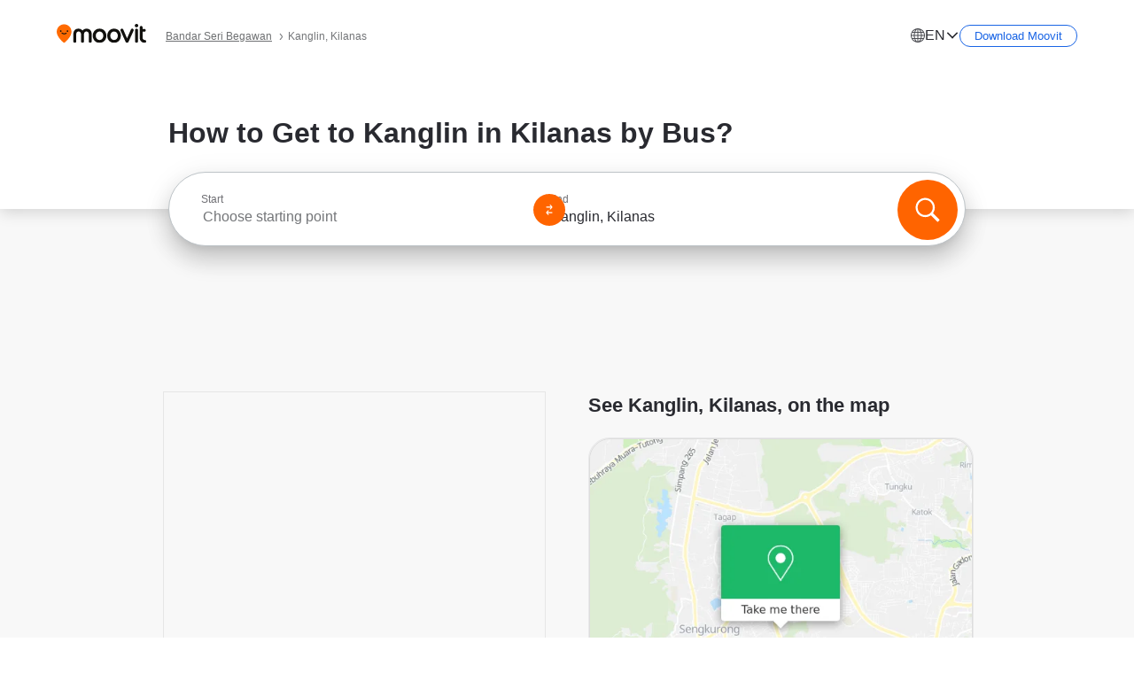

--- FILE ---
content_type: text/html; charset=utf-8
request_url: https://moovitapp.com/index/en/public_transit-Kanglin-Bandar_Seri_Begawan-site_149362930-6019
body_size: 62914
content:
<!doctype html>
<html class="no-js" lang="en-BN" dir="ltr"><head><title>How to Get to Kanglin in Kilanas by Bus?</title><meta charSet="utf-8"/><meta http-equiv="x-ua-compatible" content="ie=edge"/><meta name="viewport" content="width=device-width,minimum-scale=1,initial-scale=1"/><meta property="og:url" content="https://moovitapp.com/index/en/public_transit-Kanglin-Bandar_Seri_Begawan-site_149362930-6019"/><meta property="og:title" content="How to Get to Kanglin in Kilanas by Bus?"/><meta property="og:description" content="Moovit helps you to find the best routes to Kanglin using public transit and gives you step by step directions with updated schedule times for bus in Kilanas."/><meta property="og:type" content="article"/><meta property="og:locale" content="en"/><script src="https://cdn.cookielaw.org/scripttemplates/otSDKStub.js" data-document-language="true" type="text/javascript" charSet="UTF-8" data-domain-script="b286b1e1-23c0-48c5-9ed8-6f747ec441a0"></script><script id="user-status-config" type="application/json">{"seoType":"Destinations"}</script><link rel="preload" as="script" href="https://appassets.mvtdev.com/index/public-transit-resources/V10/userStatusBoot.dfe5f5fb9c9ef92252aa.js"/><script src="https://appassets.mvtdev.com/index/public-transit-resources/V10/userStatusBoot.dfe5f5fb9c9ef92252aa.js"></script><script>
    dataLayer = [{
  "CountryName": "Brunei",
  "MetroName": "Bandar_Seri_Begawan",
  "MetroId": "6019",
  "PageId": "site_149362930",
  "POIType": "site",
  "Wiki": "No",
  "PageLanguage": "en",
  "Property": "SEO",
  "SEOType": "Destinations",
  "HasImage": "Only_WEBP",
  "HasStations": "Yes",
  "NoIndex": "No",
  "CityName": "Kilanas",
  "SiteVersion": "4.260.0",
  "CategoryEnglishName": "shopping",
  "CategoryParentName": "shop",
  "CategoryIsPhysical": "No",
  "isComingSoonPage": false,
  "LastUpdate": "2025-11-11T09:08:45.105Z",
  "TTCount": 1,
  "SupportedTTCount": 1,
  "FAQsCount": 2,
  "ClosestStationsCount": 2,
  "CummunityStopPhoto": "No",
  "POIName": "Kanglin, Kilanas",
  "AgencyID": "1650926",
  "AgencyName": "BSB City Bus",
  "Ticketing": "No",
  "FareType": "Single"
}];
    dataLayer.push({UserStatus: window.userStatus});
    isMobile = false;
    isRtl = false;
   </script><script async="">
  function sendPageLoadTimeToGA() {
    var performance = window.performance || window.msPerformance || window.webkitPerformance;
    var pageEnd = performance.mark('pageEnd');
      if (!pageEnd || !pageEnd.startTime) {
        return;
      }
      var loadTime = pageEnd.startTime / 1000;
      if (loadTime > 0) {
       window.dataLayer.push({
       event: 'web-vitals',
       event_category: 'Web Vitals',
       event_action: 'pageLoadTime',
       event_value: loadTime
     })
    }
  }
  window.addEventListener('load', function() {
    sendPageLoadTimeToGA();
  });
      </script><script async="">
            (function(w,d,s,l,i){w['global'] = d; w[l]=w[l]||[];w[l].push({'gtm.start':
            new Date().getTime(),event:'gtm.js'});var f=d.getElementsByTagName(s)[0],
            j=d.createElement(s),dl=l!='dataLayer'?'&l='+l:'';j.defer=true;j.rel='preconnect';j.src=
            'https://analytics.moovitapp.com/gtm.js?id='+i+dl;f.parentNode.insertBefore(j,f);
        })(window,document,'script','dataLayer','GTM-KLB29J8L');</script><link rel="canonical" href="https://moovitapp.com/index/en/public_transit-Kanglin-Bandar_Seri_Begawan-site_149362930-6019"/><link rel="alternate" href="https://moovitapp.com/index/ms/pengangkutan_awam-Kanglin-Bandar_Seri_Begawan-site_149362930-6019" hrefLang="ms-BN"/><link rel="alternate" href="https://moovitapp.com/index/en/public_transit-Kanglin-Bandar_Seri_Begawan-site_149362930-6019" hrefLang="en-BN"/><link rel="alternate" href="https://moovitapp.com/index/ms/pengangkutan_awam-Kanglin-Bandar_Seri_Begawan-site_149362930-6019" hrefLang="ms"/><link rel="alternate" href="https://moovitapp.com/index/en/public_transit-Kanglin-Bandar_Seri_Begawan-site_149362930-6019" hrefLang="en"/><link href="https://appassets.mvtdev.com/index/public-transit-resources/img/favicons/moovit_16.png" rel="icon" sizes="16x16"/><link href="https://appassets.mvtdev.com/index/public-transit-resources/img/favicons/moovit_32.png" rel="icon" sizes="32x32"/><link href="https://appassets.mvtdev.com/index/public-transit-resources/img/favicons/moovit_152.png" rel="icon" sizes="152x152"/><link href="https://appassets.mvtdev.com/index/public-transit-resources/img/favicons/home_screen_152.png" rel="apple-touch-icon-precomposed"/><script>window.ayData = {adUnitPageType: 'poi', UserStatus: typeof window !== 'undefined' && window.userStatus ? window.userStatus : undefined};</script><script async="" src="https://qpZRpQQ5gX7FFFedb.ay.delivery/manager/qpZRpQQ5gX7FFFedb" type="text/javascript" referrerPolicy="no-referrer-when-downgrade"></script><script id="gpt-content">
        let wereAdsInitialized = false;
        window.initializeAds = () => {
            if (wereAdsInitialized){
                return;
            }
            wereAdsInitialized = true;
            window.googletag = window.googletag || {};
            googletag.cmd = googletag.cmd || [];
            googletag.cmd.push(function() {
                googletag.pubads().setTargeting('MetroId', '6019');
            });
      }</script><style>
    :root {
        --light-on-dark-header-logo: url(/index/public-transit-resources/img/moovit_logo_white_full.svg);
        --banner-cta-color: #ce4910;
        --brand-color: #F0500C;
        --banner-border-gradient-color-1: #ffa266;
        --banner-border-gradient-color-2: #ff6400;
        --banner-bg-color: #e9e9e9;
        --main-link-color: #1a65e5;
        --main-link-hover-color: #2e79f9;
        --link-on-dark-color: #499df2;
        --link-on-mid-color: #0b0bd3;
        --input-label-color: #1a65e5;
        --button-on-dark-color: #0078d6;
        --button-on-dark-hover-color: #148cea;
        --button-on-light-color: #1a65e5;
        --button-on-light-hover-color: #2e79f9;
        --banner-phone-svg: no-repeat url(/index/public-transit-resources/img/banners/phone-route.svg) center top / 100%;
        --button-cta-color: #CE4910;
        --icons-sprite: url(https://appassets.mvtdev.com/index/public-transit-resources/img/sprite.css.svg);
        --badges-sprite: url(https://appassets.mvtdev.com/index/public-transit-resources/img/badges.png);
        --icon-tt-bus: url(/index/public-transit-resources/img/transit-types/bus.svg);
        --icon-tt-cablecar: url(/index/public-transit-resources/img/transit-types/cablecar.svg);
        --icon-tt-ferry: url(/index/public-transit-resources/img/transit-types/ferry.svg);
        --icon-tt-funicular: url(/index/public-transit-resources/img/transit-types/funicular.svg);
        --icon-tt-gondola: url(/index/public-transit-resources/img/transit-types/gondola.svg);
        --icon-tt-metro: url(/index/public-transit-resources/img/transit-types/metro.svg);
        --icon-tt-rail: url(/index/public-transit-resources/img/transit-types/rail.svg);
        --icon-tt-subway: url(/index/public-transit-resources/img/transit-types/subway.svg);
        --icon-tt-tram: url(/index/public-transit-resources/img/transit-types/tram.svg);
        --icon-tt-walking: url(/index/public-transit-resources/img/transit-types/walking.svg);
        --icon-gs-bus: url(/index/public-transit-resources/img/general-stations/bus.png);
        --icon-gs-cablecar: url(/index/public-transit-resources/img/general-stations/cablecar.png);
        --icon-gs-doubledecker: url(/index/public-transit-resources/img/general-stations/doubledecker.png);
        --icon-gs-ferry: url(/index/public-transit-resources/img/general-stations/ferry.png);
        --icon-gs-funicular: url(/index/public-transit-resources/img/general-stations/funicular.png);
        --icon-gs-gondola: url(/index/public-transit-resources/img/general-stations/gondola.png);
        --icon-gs-metro: url(/index/public-transit-resources/img/general-stations/metro.png);
        --icon-gs-rail: url(/index/public-transit-resources/img/general-stations/rail.png);
        --icon-gs-subway: url(/index/public-transit-resources/img/general-stations/subway.png);
        --icon-gs-tram: url(/index/public-transit-resources/img/general-stations/tram.png);
        --icon-gs-trolleybus: url(/index/public-transit-resources/img/general-stations/trolleybus.png);
    }
</style><style>.flex-row{display:flex}.flex-col{display:flex;flex-direction:column}.util-link-button{color:#1a65e5;text-decoration:underline;border:none;cursor:pointer;padding:0;margin:0;font:inherit;outline:0;background:0 0}.hide-scroll{overflow:hidden}.ads-mrec{margin:58px 0;background-color:#f8f8f8;border:1px solid #e6e6e6;height:332px}.ads-mrec{display:flex;justify-content:center;align-items:center}.ads-mrec .gpt-ad{margin:40px auto;width:100%;display:block}.ads-mrec .gpt-ad div{width:fit-content!important;height:fit-content!important;margin:auto;display:block!important}.gpt-ad.hide,.interstial-ad-slot{display:none}.top-ads{margin:16px auto;display:flex;justify-content:center}.top-ads .gpt-ad{width:fit-content}.mobile-banner-ad{background-color:#fff;max-height:320px;overflow:hidden;height:300px}.mobile-banner-ad{display:flex;justify-content:center;align-items:center}.mobile-banner-ad .gpt-ad{margin:auto;padding:4px;background-color:#f8f8f8;border-radius:2px}.first-column.monetization-ads,.second-column.monetization-ads{padding:24px 0 0}.header-sticky-ad{top:0;z-index:10;width:100%;background-color:#f8f8f8;border-bottom:1px solid #ddd;height:62px;-webkit-position:sticky;-moz-position:sticky;-ms-position:sticky;-o-position:sticky;position:sticky}.header-sticky-ad{display:flex;justify-content:center;align-items:center}.header-sticky-ad [id=div-gpt-ad-banner]{border:5px solid #f8f8f8}.sticky-items{z-index:100;position:fixed;bottom:0;width:100%;display:flex;flex-direction:column;align-items:center}.content-wrapper .first-column>:first-child.ads-mrec{margin-top:0}#onetrust-consent-sdk{z-index:9999999999;position:relative}#onetrust-consent-sdk .onetrust-pc-dark-filter{backdrop-filter:blur(10px);-webkit-backdrop-filter:blur(10px)}.promotion-popup{position:fixed;height:100%;top:0;left:0;width:100%;z-index:100000;background:rgba(0,0,0,.6509803922)}.popup-card{position:fixed;top:calc(50% - 37.5vw);left:12.5vw;width:75vw;min-height:75vw;background-color:#fff;flex-direction:column;padding:30px 25px;border-radius:20px;box-shadow:0 -4px 12px 0 rgba(0,0,0,.1)}.popup-card{display:flex;justify-content:center;align-items:center}.popup-card span{font-size:1.1176470588rem;font-weight:600;margin:0 16px;text-align:center}.popup-card .app-icon,.popup-card .btn-container.store-link,.popup-card span{margin-bottom:16px}.popup-card .close-popup{background:0 0;position:absolute;top:20px;right:20px;height:11px;width:11px;background:url(https://appassets.mvtdev.com/index/public-transit-resources/img/close.svg) no-repeat center/contain}.popup-card .close-popup.animated{opacity:0;animation:fade-in .5s 2s forwards}.popup-card .btn-container.mobile-site-link button{font-weight:500}.popup-card .btn-container.store-link a,.popup-card .btn-container.store-link button{background:#0278d6;margin:0;font-weight:500;font-size:1rem;border-radius:5px;min-height:40px;color:#fff;width:212px;padding:12px 18px;line-height:1;text-decoration:none}.popup-card .btn-container.mobile-site-link a{background:0 0;color:#696a6f;font-size:.5882352941rem;z-index:100;text-decoration:none}.popup-card .btn-container.mobile-site-link a{display:flex;justify-content:center;align-items:center}.popup-card .btn-container.mobile-site-link a .arrow{width:7px;height:7px;margin:0;background:url(https://appassets.mvtdev.com/index/public-transit-resources/img/arrow_gray.svg) no-repeat center/15px 15px}html[dir=rtl] .popup-card .btn-container.mobile-site-link a .arrow{padding-right:20px;transform:rotateZ(180deg)}html[dir=ltr] .popup-card .btn-container.mobile-site-link a .arrow{padding-left:20px}.selected-icon-test .selected-icon{animation:icon-shake 2s cubic-bezier(.15,0,0,1) .2s infinite;align-self:center;margin:0 8px}.selected-icon-test .selected-icon{width:24px;height:24px}@keyframes icon-shake{0%,24%{transform:translateY(0) rotate(0) scale(1,1)}19%,5%{transform:translateY(-7%) rotate(8deg) scale(1.05,1.05)}12%{transform:translateY(-7%) rotate(-8deg) scale(1.02,1.02)}}.selected-icon-test .popup-card .btn-container.store-link a,.selected-icon-test .popup-card .btn-container.store-link button{flex:1}.selected-icon-test .popup-card .btn-container.store-link button:last-child{display:flex;justify-content:center;align-items:center}@keyframes fade-in{100%{opacity:1;visibility:visible}}.promotion-popup.system{display:flex;align-items:center}.promotion-popup.system .popup-card{padding:0;min-height:125px;top:auto}.promotion-popup.system .popup-card .close-popup{top:10px;right:10px;width:12px;height:12px}.promotion-popup.system .popup-card .btn-container.mobile-site-link a{color:#fff;font-size:10px;position:absolute;display:flex;font-weight:400;bottom:-25px}html[dir=ltr] .promotion-popup.system .popup-card .btn-container.mobile-site-link a{right:0}html[dir=rtl] .promotion-popup.system .popup-card .btn-container.mobile-site-link a{left:0}.promotion-popup.system .popup-card .btn-container.mobile-site-link a .arrow{border-bottom:none;padding:10px;background:url(https://appassets.mvtdev.com/index/public-transit-resources/img/arrow_white.svg) no-repeat center/8px 8px}.promotion-popup.system.ios .popup-card .text-better-title{margin:0;padding:21px 28px;text-align:center;border-bottom:2px solid #f2f2f2;font-size:1rem;width:100%}.promotion-popup.system.ios .popup-card .btn-container.store-link{margin-bottom:0}.promotion-popup.system.ios .popup-card .btn-container.store-link a,.promotion-popup.system.ios .popup-card .btn-container.store-link button{background:0 0;font-weight:600;color:#007aff;padding:0;font-size:1rem}.promotion-popup.system.android .popup-card{border-radius:4px;min-height:119px}.promotion-popup.system.android .popup-card .text-better-title{margin:0;padding:20px 16px;text-align:left;font-size:.9411764706rem;color:rgba(0,0,0,.87);font-weight:400;line-height:1.5;letter-spacing:.0088235294rem}.promotion-popup.system.android .popup-card .btn-container.mobile-site-link{letter-spacing:.37px}.promotion-popup.system.android .popup-card .btn-container.store-link{display:flex;flex-grow:1;margin-bottom:4px;align-self:end;padding:0 13px;max-width:100%}.promotion-popup.system.android .popup-card .btn-container.store-link a,.promotion-popup.system.android .popup-card .btn-container.store-link button{text-align:end;text-transform:uppercase;background:0 0;font-weight:700;align-self:end;color:#007aff;min-height:36px;padding:0;font-size:.8235294118rem;line-height:1.14;letter-spacing:1.25px}.promotion-popup.system.android.map-popup .popup-card{box-shadow:0 11px 15px -7px rgba(0,0,0,.2),0 9px 46px 8px rgba(0,0,0,.12),0 24px 38px 3px rgba(0,0,0,.14);align-items:initial}.promotion-popup.system.android.map-popup .popup-card .text-better-title{text-align:start;padding:18px 16px;font-size:1.1764705882rem;color:#000;font-weight:500}.promotion-popup.system.android.map-popup .popup-card .btn-container.store-link{padding:0 5px}.promotion-popup.system.android.map-popup .popup-card .btn-container.store-link a,.promotion-popup.system.android.map-popup .popup-card .btn-container.store-link button{font-size:.8235294118rem;width:fit-content}.promotion-popup.system.android.map-popup .popup-card .btn-container.store-link a:first-child,.promotion-popup.system.android.map-popup .popup-card .btn-container.store-link button:first-child{font-weight:500;color:#666;margin:0 12px}.promotion-popup.system.android.map-popup .popup-card .btn-container.store-link a:last-child,.promotion-popup.system.android.map-popup .popup-card .btn-container.store-link button:last-child{font-weight:700;color:#1a65e5;margin:0 8px}.promotion-popup.system.android.map-popup .popup-card .btn-container.store-link a:last-child{display:flex;flex-direction:column;justify-content:center;padding-bottom:1px}.promotion-popup.system.ios.map-popup .popup-card{min-height:102px}.promotion-popup.system.ios.map-popup .popup-card .text-better-title{font-size:1rem;color:#000}.promotion-popup.system.ios.map-popup .popup-card .btn-container.store-link{display:flex;width:100%}.promotion-popup.system.ios.map-popup .popup-card .btn-container.store-link a,.promotion-popup.system.ios.map-popup .popup-card .btn-container.store-link button{width:fit-content;flex-grow:1;font-size:1rem}.promotion-popup.system.ios.map-popup .popup-card .btn-container.store-link a:first-child,.promotion-popup.system.ios.map-popup .popup-card .btn-container.store-link button:first-child{color:#666;font-weight:400}html[dir=rtl] .promotion-popup.system.ios.map-popup .popup-card .btn-container.store-link a:first-child,html[dir=rtl] .promotion-popup.system.ios.map-popup .popup-card .btn-container.store-link button:first-child{border-left:2px solid #f2f2f2}html[dir=ltr] .promotion-popup.system.ios.map-popup .popup-card .btn-container.store-link a:first-child,html[dir=ltr] .promotion-popup.system.ios.map-popup .popup-card .btn-container.store-link button:first-child{border-right:2px solid #f2f2f2}.promotion-popup.system.ios.map-popup .popup-card .btn-container.store-link a:last-child,.promotion-popup.system.ios.map-popup .popup-card .btn-container.store-link button:last-child{font-weight:700;color:#007aff}.promotion-popup.system.ios.map-popup .popup-card .btn-container.store-link a{display:flex;align-items:center;justify-content:center}.promotion-popup.map-popup.useapp-container.returning-users-test-design.android .popup-card,.promotion-popup.map-popup.useapp-container.returning-users-test-design.ios .popup-card{border-radius:20px;padding:18px 24px;align-items:center;position:relative;display:flex;flex-direction:column}.promotion-popup.map-popup.useapp-container.returning-users-test-design.android .popup-card .popup-icon-container,.promotion-popup.map-popup.useapp-container.returning-users-test-design.ios .popup-card .popup-icon-container{width:100%}.promotion-popup.map-popup.useapp-container.returning-users-test-design.android .popup-card .popup-icon-container,.promotion-popup.map-popup.useapp-container.returning-users-test-design.ios .popup-card .popup-icon-container{display:flex;justify-content:center;align-items:center}.promotion-popup.map-popup.useapp-container.returning-users-test-design.android .popup-card .popup-icon-container img,.promotion-popup.map-popup.useapp-container.returning-users-test-design.ios .popup-card .popup-icon-container img{margin-bottom:20px}.promotion-popup.map-popup.useapp-container.returning-users-test-design.android .popup-card .btn-container.store-link,.promotion-popup.map-popup.useapp-container.returning-users-test-design.ios .popup-card .btn-container.store-link{width:100%;height:40px;padding:0;margin-bottom:6px}.promotion-popup.map-popup.useapp-container.returning-users-test-design.android .popup-card .btn-container.store-link a,.promotion-popup.map-popup.useapp-container.returning-users-test-design.android .popup-card .btn-container.store-link button,.promotion-popup.map-popup.useapp-container.returning-users-test-design.ios .popup-card .btn-container.store-link a,.promotion-popup.map-popup.useapp-container.returning-users-test-design.ios .popup-card .btn-container.store-link button{height:44px}.promotion-popup.map-popup.useapp-container.returning-users-test-design.android .popup-card .btn-container.store-link a:first-child,.promotion-popup.map-popup.useapp-container.returning-users-test-design.android .popup-card .btn-container.store-link button:first-child,.promotion-popup.map-popup.useapp-container.returning-users-test-design.ios .popup-card .btn-container.store-link a:first-child,.promotion-popup.map-popup.useapp-container.returning-users-test-design.ios .popup-card .btn-container.store-link button:first-child{color:#007aff}.promotion-popup.map-popup.useapp-container.returning-users-test-design.android .popup-card .btn-container.store-link .generic-button,.promotion-popup.map-popup.useapp-container.returning-users-test-design.ios .popup-card .btn-container.store-link .generic-button{align-self:unset;width:100%;text-align:center;margin:0;background-color:#1a65e5;color:#fff;font-size:.8235294118rem;line-height:1.0588235294rem;font-weight:400}.promotion-popup.map-popup.useapp-container.returning-users-test-design.android .popup-card .popup-desc,.promotion-popup.map-popup.useapp-container.returning-users-test-design.ios .popup-card .popup-desc{margin:0 0 24px 0;font-weight:400;width:100%;border:none;text-align:center;font-size:.9411764706rem;line-height:1.2941176471rem}.promotion-popup.map-popup.useapp-container.returning-users-test-design.android .popup-card .text-better-title,.promotion-popup.map-popup.useapp-container.returning-users-test-design.ios .popup-card .text-better-title{font-size:.9411764706rem;line-height:1.2941176471rem;padding:0 0 4px 0;border:none;font-weight:700}.promotion-popup.map-popup.useapp-container.returning-users-test-design.android .popup-card .btn-container.store-link .store-link-button{text-transform:unset}.promotion-popup.map-popup.useapp-container.returning-users-test-design.no-exit .popup-card .btn-container.store-link button:first-child.close-popup{display:none}.side-btn{color:#fff;font-size:.8235294118rem;font-weight:700;padding:12px 18px;border-radius:1000px 0 0 1000px;position:fixed;bottom:360px;z-index:99999}html[dir=ltr] .side-btn{right:0}html[dir=rtl] .side-btn{left:0}html[dir=rtl] .side-btn{border-radius:0 1000px 1000px 0}.side-btn.line-banner{background:#1a65e5}.side-btn.poi-banner{background:#1a65e5}.side-btn{padding:12px 22px 12px 18px;transform:translateX(8px)}html[dir=rtl] .side-btn{padding:12px 18px 12px 22px;transform:translateX(-8px)}.loader-lean{display:block;padding:50px;background:rgba(255,255,255,.9019607843);position:fixed;z-index:999999;left:0;top:34%;right:0;margin:auto;width:fit-content;border-radius:15px}.loader-inner{border:7px solid #ddd;border-top:7px solid #ff6400;border-radius:50%;width:50px;height:50px;animation:spin .8s linear infinite}@keyframes spin{0%{transform:rotate(0)}100%{transform:rotate(360deg)}}.show-loader{display:flex}.hide-loader{display:none}.store-link-button.button-disabled{background:#d8d8d8!important}.centered-loader-container{height:100%;width:100%;display:flex;justify-content:center;align-items:center;position:absolute;left:0;top:0}*,::after,::before{box-sizing:inherit}::-moz-selection,::selection{background:#bdc3c7}input:-webkit-autofill,input:-webkit-autofill:focus,select:-webkit-autofill,textarea:-webkit-autofill{box-shadow:0 0 0 100px #fff inset}::-webkit-scrollbar{height:3px;width:6px}::-webkit-scrollbar-track{background-color:#d9dcde}::-webkit-scrollbar-thumb{background-color:#a7a8aa}::placeholder{color:#6e7072}::-webkit-input-placeholder{color:#6e7072}.clearfix::after,.clearfix::before{content:" ";display:table}.clearfix::after{clear:both}.mobile{display:none}button,input{-webkit-appearance:none;-moz-appearance:none;appearance:none;border:none}button:focus,input:focus{box-shadow:none}button{cursor:pointer}button,input,textarea{font-size:.7843117647rem}input:focus{outline:0}ul{margin:0;padding:0}li{list-style:none}html{-ms-text-size-adjust:100%;-webkit-text-size-adjust:100%;font-size:106.25%}@supports (font:-apple-system-body){html{font:-apple-system-body}}html[dir=ltr] body,html[dir=ltr] input[type=text]{font-family:Roboto,-apple-system,BlinkMacSystemFont,sans-serif}html[dir=rtl] body,html[dir=rtl] input[type=text]{font-family:"open sans hebrew",sans-serif}html[lang=he] .body-wrapper,html[lang=he] .body-wrapper *{font-family:Rubik,-apple-system,BlinkMacSystemFont,"Segoe UI",Roboto,sans-serif!important}html[lang=he] .body-wrapper .review-text{font-family:PublicSans,-apple-system,BlinkMacSystemFont,"Segoe UI",Roboto,sans-serif!important}body,html{box-sizing:border-box;-moz-box-sizing:border-box;-webkit-box-sizing:border-box}body{background:#fff;color:#292a30;margin:0;font-family:arial,helvetica,sans-serif;font-size:.9411764706rem}@supports (font:-apple-system-body){body{font-size:inherit}}.disabled-body-scroll{overflow:hidden}a{transition:color .3s,background-color .3s}.backdrop{background:rgba(0,0,0,.5);height:100vh;left:0;position:fixed;top:0;width:100%;z-index:1000}.app-button{cursor:pointer;display:inline-block;width:90px}.app-button img{height:auto;width:100%}html[dir=ltr] .app-button:first-child{margin-right:5px}html[dir=rtl] .app-button:first-child{margin-left:5px}.action-button{background:var(--button-on-light-color);border-radius:2px;color:#fff;display:inline-block;font-size:.7647058824rem;text-decoration:none;padding:8px 16px;transition:background .2s}.action-button:hover{background:var(--button-on-light-hover-color)}.generic-button{text-decoration:none;padding:10px 10px;font-weight:500;border-radius:4px;margin:15px auto;text-align:center;font-size:.8823529412rem;box-shadow:0 1px 2px rgba(0,0,0,.33)}.generic-button.blue-button{background-color:var(--button-on-light-color);color:#fff;font-size:.9411764706rem;padding:13px 16px}.generic-button.green-button{background-color:#1db969;color:#fff}.generic-button:focus{outline-width:2px;outline-style:solid;outline-color:#031926}.sticky-wrapper{position:-webkit-sticky;position:sticky;top:0;z-index:11}.sticky-wrapper.no-sticky{position:relative}.btn-site-container.mobile-site-link{display:flex;justify-content:center}.btn-site-container.mobile-site-link a{color:#696a6f;font-size:.7647058824rem;display:flex;font-weight:400;margin-top:15px;text-decoration:none}.btn-site-container.mobile-site-link a .arrow{border-bottom:none;padding:8px;background:url(https://appassets.mvtdev.com/index/public-transit-resources/img/arrow_gray.svg) no-repeat center/8px 8px}.body-wrapper{background:#f8f8f8;min-height:calc(100vh - 158px);position:relative}.body-wrapper #search-scroll-anchor{position:absolute;z-index:-1;visibility:hidden}.body-wrapper.coming-soon{min-height:initial}.body-wrapper.coming-soon .map{padding:44px 24px 26px}.shadow{box-shadow:0 0 4px 1px rgba(0,0,0,.2)}.hidden{display:none}#skip-to-content{height:1px;position:absolute;width:1px;color:inherit;text-decoration:none;background-color:#efefef;overflow:hidden}#skip-to-content:focus{height:auto;position:fixed;width:auto;top:65px;z-index:9999;padding:5px}html[dir=ltr] #skip-to-content:focus{left:25px}html[dir=rtl] #skip-to-content:focus{right:25px}body.distribusion-widget-displayed .bannerAd{z-index:999}.advertiser-title,div.bannerAd{position:fixed;bottom:0;width:100%;height:60px;border-top:1px solid #ecf0f1;background:#f8f8f8;z-index:9999}.advertiser-title,div.bannerAd{display:flex;justify-content:center;align-items:center}.advertiser-title{left:0;right:0;height:16px;bottom:60px;color:#696a6f;padding-top:5px;font-size:.6470588235rem;text-transform:uppercase;font-weight:800}.advertiser-title~.bannerAd{border-top:none}.mv-script-loader{z-index:99999;position:fixed;top:0;left:0;width:100%;height:100%;background:#fff}.lang-bar{display:flex}.lang-bar li a{display:block;width:42px;line-height:20px;text-align:center;color:#737578;text-decoration:none;font-size:.8235294118rem;border:1px solid #737578;border-radius:2px}html[dir=ltr] .lang-bar li:not(:last-of-type) a{margin-right:8px}html[dir=rtl] .lang-bar li:not(:last-of-type) a{margin-left:8px}header{border-bottom:1px solid rgba(0,0,0,.15);background:#fff;height:80px;position:relative;width:100%}header .header-container{width:100%;display:flex;justify-content:space-between;align-items:center}header .logo-container{display:flex;align-items:center}header .logo{cursor:pointer}header .logo span{width:100%;height:100%}header .logo img{width:101px;height:auto}header .branch-indication{font-size:12px;margin-inline-start:12px}header.blur-filter{z-index:1}header .breadcrumbs-wrapper{padding:0 1.1764705882rem;flex-grow:1}header .breadcrumbs-wrapper li>a,header .breadcrumbs-wrapper li>span{font-size:.7058823529rem;color:#737578}header .btn-container button{background:var(--button-on-light-color);margin:0;color:#fff;border-radius:5px;font-weight:700;font-size:.8235294118pxrem;text-transform:capitalize;padding:10px 12px;line-height:1;width:max-content;min-width:181px;height:36px}.faq{background:#fff;padding:30px}.faq .faq-section{border-bottom:1px solid #ddd;font-size:.8235294118rem;margin-bottom:23px;color:rgba(41,42,48,.83)}.faq .faq-section:first-child h3{margin-top:0}.faq .faq-section:last-child{border-bottom:none;margin-bottom:0}.faq .faq-section:last-child .answer{margin-bottom:0}.faq .faq-section .question{font-size:.9411764706rem;margin-bottom:7px;margin-top:3px}.faq .faq-section .answer{position:relative;margin:8px 0 20px}.faq .faq-section .answer.multi br{display:block;content:"";height:8px}.faq .faq-section .answer.multi br:first-of-type{height:0}.faq .faq-section .more-details-link{display:block;color:var(--main-link-color);margin:1em 0}.faq .faq-section.stations-faq .answer,.faq .faq-section.stations-faq li{margin-bottom:8px}.faq .faq-section.stations-faq ul{margin-bottom:20px}.faq a,.faq button{background:0 0;text-decoration:underline rgba(41,42,48,.83);color:rgba(41,42,48,.83)}.breadcrumbs-wrapper{overflow:hidden;position:relative}.breadcrumbs{margin:0;padding:0}.breadcrumbs.sitemap{margin:22px 0 15px}.breadcrumbs li{overflow:hidden;text-overflow:ellipsis;white-space:nowrap}.breadcrumbs li a{position:relative;transition:all .3s;margin:2px;text-decoration:underline;color:#6e7072}html[dir=ltr] .breadcrumbs li a{padding-right:.3529411765rem}html[dir=rtl] .breadcrumbs li a{padding-left:.3529411765rem}.breadcrumbs li a:active{outline:0}.breadcrumbs li a::after{background:var(--icons-sprite) -7.2941176471rem -4.1176470588rem no-repeat;background-size:9.2941176471rem;content:"";display:inline-block;height:.4705882353rem;position:relative;top:.2352941176rem;width:.2352941176rem}html[dir=ltr] .breadcrumbs li a::after{right:-.1176470588rem}html[dir=rtl] .breadcrumbs li a::after{left:-.1176470588rem}html[dir=ltr] .breadcrumbs li a::after{transform:translateY(-50%)}html[dir=rtl] .breadcrumbs li a::after{transform:translateY(-50%) scaleX(-1)}.breadcrumbs li a:hover{color:#292a30}.breadcrumbs li a:focus{margin:2px}.breadcrumbs li a span{text-decoration:underline;color:#6e7072}html[dir=ltr] .breadcrumbs li a span{padding-right:.3529411765rem}html[dir=rtl] .breadcrumbs li a span{padding-left:.3529411765rem}.breadcrumbs li:last-child a{pointer-events:none;text-decoration:none}html[dir=ltr] .breadcrumbs li:last-child a{padding-right:0}html[dir=rtl] .breadcrumbs li:last-child a{padding-left:0}.breadcrumbs li:last-child a::after{display:none}.breadcrumbs li:last-child a span{text-decoration:none}.content-section{padding-bottom:47px}.content-section.maps{background:#f8f8f8}.content-section.metro{padding-bottom:0}.content-section .content-wrapper>.title{display:block;font-size:.9411764706rem;font-weight:500;line-height:1.2;margin-top:48px;width:calc(50% - 14px)}.content-section .get-directions-btn.mobile{display:none}.content-wrapper{margin:0 auto;max-width:1200px;padding:0 24px}.content-wrapper .show-more-btn-d,.content-wrapper .show-more-btn-m{background-color:#fff;width:100%;display:flex;align-items:center;font-size:.8235294118rem}.content-wrapper .show-more-btn-d::after,.content-wrapper .show-more-btn-m::after{content:none}.content-wrapper .show-more-btn-d span,.content-wrapper .show-more-btn-m span{color:var(--main-link-color);text-decoration:underline;cursor:pointer}.content-wrapper .show-more-btn-d span:hover,.content-wrapper .show-more-btn-m span:hover{color:#095cc0}.full-column{padding:48px 0 0;float:left;width:100%}.breadcrumbs~.full-column{padding-top:0}html[dir=ltr] .full-column{float:left}html[dir=rtl] .full-column{float:right}.first-column,.second-column{padding:48px 0 0;width:50%}.breadcrumbs~.first-column,.breadcrumbs~.second-column{padding-top:0}.single-column{padding:48px 0 0;width:100%}.info-text{margin:0}.info-text p{color:#525357}.info-text span:last-of-type:after{content:""}.info-poi .info-text{margin-top:10px;margin-bottom:10px}.info-poi .info-text:first-child{margin-top:0}.info-poi .info-text:last-child{margin-bottom:0}.info-text.info-text-cut.expanded .info-text-undercut{opacity:0}.info-text.info-text-cut.expanded .info-text-undercut.visible{display:inline;-webkit-animation:fadeIn .6s;-webkit-animation-fill-mode:forwards;animation:fadeIn .6s;animation-fill-mode:forwards}.info-wrapper{padding-top:20px}html[dir=ltr] .info-wrapper.first-column{float:left}html[dir=rtl] .info-wrapper.first-column{float:right}html[dir=ltr] .info-wrapper.first-column{padding-right:24px}html[dir=rtl] .info-wrapper.first-column{padding-left:24px}html[dir=ltr] .info-wrapper.second-column{float:right}html[dir=rtl] .info-wrapper.second-column{float:left}html[dir=ltr] .info-wrapper.second-column{padding-left:24px}html[dir=rtl] .info-wrapper.second-column{padding-right:24px}.info-wrapper .name-hidden{height:0;overflow:hidden;width:0}.info-wrapper .events-promo,.info-wrapper .info-container,.info-wrapper .store-promo{background:#fff;margin-bottom:36px;padding:30px;font-size:.8235294118rem}.info-wrapper .events-btn{background:var(--main-link-color);border-radius:2px;color:#fff;display:inline-block;font-size:.9411764706rem;margin-top:12px;padding:9px 20px;text-decoration:none;transition:all .3s}.info-wrapper .events-btn:hover{background:#095cc0}.info-wrapper .store-promo .logo{width:120px}.info-wrapper .store-promo .text{margin-top:6px;margin-bottom:16px}.info-wrapper .store-promo .text a{color:#292a30}.info-wrapper .store-action-button{display:inline-block;max-width:135px;width:50%;background:0 0}html[dir=ltr] .info-wrapper .store-action-button:first-of-type{margin-right:10px}html[dir=rtl] .info-wrapper .store-action-button:first-of-type{margin-left:10px}.info-wrapper .store-action-button img{width:100%}.info-wrapper .store-action-button:focus{outline-width:3px;outline-style:solid}.info-wrapper .title{color:#292a30;display:block;font-size:.9411764706rem;font-weight:700;line-height:1.4;margin-bottom:14px;width:100%}.info-wrapper .title a{color:var(--main-link-color);text-decoration:none}.info-wrapper .offline-map{color:#292a30;font-weight:400;padding:10px 0 0}.info-wrapper .offline-map.title{margin-top:40px;font-size:1.4117647059rem}.info-wrapper .offline-map.subtitle{margin:0;text-decoration:underline;font-size:1.2941176471rem;color:#292a30}.info-wrapper .offline-map.subtitle a{color:#292a30}.info-wrapper .info-container .title{font-weight:600}.info-wrapper .info-container .title:first-child{margin-top:0}.info-wrapper .info-container.moovit-promo{margin-bottom:28px;padding-top:25px}.info-wrapper .info-container .info-section{border-top:1px solid #ccc;margin-top:24px;padding-top:27px}.info-wrapper .info-container .info-section .info-text-undercut{display:none}.info-wrapper .info-container .info-section:first-child{margin-top:0;padding-top:0;border-top:none}.info-wrapper .info-container .info-section:first-child .title{width:100%}.info-wrapper .info-container .info-section:first-child a::after{display:none}.info-wrapper .info-container .info-section .wiki-info+.info-section{border:none}.info-wrapper .info-container .info-section .wiki-link a{margin:20px 0 12px}.info-wrapper .info-container .info-section a,.info-wrapper .info-container .info-section button{color:rgba(41,42,48,.83);display:inline;font-size:.8235294118rem;background:0 0}.info-wrapper .info-container .info-section a:hover,.info-wrapper .info-container .info-section button:hover{color:#292a30}.info-wrapper .info-container .info-section a.info-expand,.info-wrapper .info-container .info-section button.info-expand{background:url(https://appassets.mvtdev.com/index/public-transit-resources/img/more.svg) no-repeat;background-size:contain;display:inline-block;height:10px;margin:0;width:18px}.info-wrapper .info-container .info-section a.info-expand:hover,.info-wrapper .info-container .info-section button.info-expand:hover{background:url(https://appassets.mvtdev.com/index/public-transit-resources/img/more_hover.svg) no-repeat;background-size:contain}.info-wrapper .info-container .info-section a{display:inline-block}.info-wrapper .info-container .title.has-icon::before{content:"";display:inline-block;height:20px;margin-right:2px;position:relative;top:-2px;vertical-align:bottom;width:20px}.info-wrapper .info-container .title.location-icon::before{content:url(https://appassets.mvtdev.com/index/public-transit-resources/img/location.svg)}.info-wrapper .info-container .subtitle{color:#737578;display:block;font-size:.8235294118rem;margin-bottom:8px}.info-wrapper .info-container .info-text{font-size:.8235294118rem;line-height:1.3;color:rgba(41,42,48,.83)}.info-wrapper .info-container .info-text p:first-child{margin-top:0}.info-wrapper .info-container .info-text p:last-child{margin-bottom:0}.info-wrapper .info-container .image-section{margin-top:13px}.info-wrapper .info-container .info-image{display:block;overflow:hidden;position:relative;height:300px;width:100%}html[dir=ltr] .info-wrapper .info-container .info-image{margin-right:16px}html[dir=rtl] .info-wrapper .info-container .info-image{margin-left:16px}html[dir=ltr] .info-wrapper .info-container .info-image:last-child{margin-right:0}html[dir=rtl] .info-wrapper .info-container .info-image:last-child{margin-left:0}.info-wrapper .info-container .info-image>img{height:100%;max-width:100%;width:auto;max-height:300px}html[dir=ltr] .lines-container .view-all,html[dir=ltr] .maps-container .view-all{text-align:right}html[dir=rtl] .lines-container .view-all,html[dir=rtl] .maps-container .view-all{text-align:left}.line-item,.map-item{position:relative;transition:all .3s}.line-item::after,.map-item::after{content:"";background:var(--icons-sprite) -189px 89.75% no-repeat;background-size:229px;display:block;pointer-events:none;position:absolute;top:50%;width:6px;height:12px;transition:all .3s}html[dir=ltr] .line-item::after,html[dir=ltr] .map-item::after{right:16px}html[dir=rtl] .line-item::after,html[dir=rtl] .map-item::after{left:16px}html[dir=ltr] .line-item::after,html[dir=ltr] .map-item::after{transform:translateY(-50%)}html[dir=rtl] .line-item::after,html[dir=rtl] .map-item::after{transform:translateY(-50%) scaleX(-1)}.line-item:last-of-type a,.map-item:last-of-type a{border:none}html[dir=ltr] .line-item:hover::after,html[dir=ltr] .map-item:hover::after{right:14px}html[dir=rtl] .line-item:hover::after,html[dir=rtl] .map-item:hover::after{left:14px}.line-item a,.line-item button,.map-item a,.map-item button{background:#fff;border-bottom:1px solid #ddd;display:table;min-height:64px;padding:16px 24px;text-decoration:none;width:100%}.line-item a:focus,.line-item button:focus,.map-item a:focus,.map-item button:focus{margin:2px}.line-item{text-decoration:none}.line-item .line-image-container,.line-item .line-title{display:table-cell;vertical-align:middle;width:1px}.line-item .line-title{color:#525357;width:100%;word-break:break-word}html[dir=ltr] .line-item .line-title{padding-left:24px}html[dir=rtl] .line-item .line-title{padding-right:24px}.line-item .line-image-container{white-space:nowrap}.map-item .map-image-container,.map-item .map-title{display:table-cell;vertical-align:middle;width:1px}.map-item .map-image{display:block;height:42px;white-space:nowrap;width:42px;background:no-repeat url(https://appassets.mvtdev.com/index/public-transit-resources/img/map-thumbs/map-thumbs.png);overflow:hidden;background-size:144.5px}.map-item .map-image.thumb-1{background-position:-3.1px 0}.map-item .map-image.thumb-2{background-position:-48.2px 0}.map-item .map-image.thumb-3{background-position:-93.3px 0}.map-item .map-image.thumb-4{background-position:-3.1px -45.1px}.map-item .map-image.thumb-5{background-position:-48.2px -45.1px}.map-item .map-image.thumb-6{background-position:-93.3px -45.1px}.map-item .map-image.thumb-7{background-position:-3.1px -90.2px}.map-item .map-image.thumb-8{background-position:-48.2px -90.2px}.map-item .map-image.thumb-9{background-position:-93.3px -90.2px}.map-item .map-image.thumb-10{background-position:-3.1px -135.3px}.map-item .map-title{color:#525357;width:100%;word-wrap:break-word}html[dir=ltr] .map-item .map-title{padding-left:24px}html[dir=rtl] .map-item .map-title{padding-right:24px}html[dir=ltr] .map-item .map-title:only-child{padding-left:0}html[dir=rtl] .map-item .map-title:only-child{padding-right:0}.content-section .coming-soon-wrapper{margin:0 auto;text-align:center;background-color:#f3f6f8;padding-top:47px}.content-section .coming-soon-wrapper .icon-container{background:url(https://appassets.mvtdev.com/index/public-transit-resources/img/wheel.gif) no-repeat;width:240px;height:190px;margin:0 auto;display:block;background-size:contain;text-align:center}.content-section .coming-soon-wrapper .support-link-wrapper{margin:0 auto;vertical-align:bottom;margin-top:390px;padding:0 30px;color:#737578;font-size:.8235294118rem}.content-section .coming-soon-wrapper .support-link-wrapper a{color:#0f70d1}.content-section .coming-soon-wrapper p{line-height:20px;max-width:430px;margin:6px auto;padding:0 30px;box-sizing:content-box}.content-section .coming-soon-wrapper h2{margin-bottom:0}.coming-soon-state{height:auto}.content-header{color:#6e7072;display:block;font-size:.9411764706rem;font-weight:700;margin:0;padding:36px 0 20px}.content-header.nearby-list{background:#fff;padding:20px 24px 0}.lines-wrapper .content-header{padding-top:20px}.content-header-sub{color:#6e7072}.sitemap-info-wrapper{width:100%}.sitemap-info-wrapper .info-container{background:#fff;padding:23px 28px 24px}.sitemap-info-wrapper .info-container .info-text{color:#525357;font-size:.8235294118rem;line-height:1.3}.content-section.master-index .links-wrapper .links-container{display:flex;flex-wrap:wrap}.content-section.master-index .links-wrapper .links-container li{width:40px;padding:3px 0;line-height:1;background-color:#fff;border:1px solid #bdc3c7;margin-bottom:10px;text-align:center}html[dir=ltr] .content-section.master-index .links-wrapper .links-container li{margin-right:10px}html[dir=rtl] .content-section.master-index .links-wrapper .links-container li{margin-left:10px}.content-section.master-index .links-wrapper .links-container li a{margin-bottom:0;text-decoration:none}.links-wrapper{margin:23px 0 40px}.links-wrapper.four-columns{columns:100px 4}.links-wrapper.two-columns{width:50%}html[dir=ltr] .links-wrapper.two-columns{float:left}html[dir=rtl] .links-wrapper.two-columns{float:right}.view-all{color:var(--main-link-color);display:block;font-size:.8235294118rem;margin:16px 0 40px;text-transform:uppercase}.view-all:hover{color:var(--main-link-hover-color)}.info-wrapper .lines-wrapper .title,.info-wrapper .maps-wrapper .title,.links-container .title{color:#292a30;font-size:.9411764706rem;line-height:1.3;margin:25px 0 25px;position:relative}.info-wrapper .lines-wrapper .title>span,.info-wrapper .maps-wrapper .title>span,.links-container .title>span{position:relative;z-index:2}.info-wrapper .lines-wrapper .title:after,.info-wrapper .maps-wrapper .title:after,.links-container .title:after{content:"";z-index:1;position:absolute;width:calc(100% + 48px);height:calc(100% + 48px);padding:20px 0;left:-24px;top:-24px;background:#f3f6f8;display:block}.links-container{line-height:1.4;margin:0;padding:0}.links-container li{display:list-item;list-style:none;width:100%;font-size:.8235294118rem;margin-bottom:.8823529412rem;word-break:break-word}.links-container a{color:#6e7072;font-size:.8235294118rem}.links-container a:hover{color:#292a30}.links-container .view-all{color:var(--main-link-color);margin:0}.links-container .info-text{color:#292a30;font-size:.8235294118rem;line-height:1.4}.links-container:not(:first-child) .title{margin:44px 0 38px}.info-link{display:inline;margin-bottom:8px}.info-link::after{background:#737578;border-radius:50%;content:"";display:inline-block;height:3px;margin:0 4px;position:relative;top:-3px;width:3px}.info-link:last-child::after{display:none}html[dir=ltr] .other-agencies .info-link{margin-right:10px}html[dir=rtl] .other-agencies .info-link{margin-left:10px}.other-agencies .info-link::after{display:none}h2.large-title{width:100%;font-weight:400;padding:10px 0 0;font-size:24px}h2.large-title.index-page-subtitle{margin-bottom:0}.info-wrapper.crowd-source img{width:100%;height:auto}.store-link-button.button-disabled{background:#d8d8d8!important}.mvf-wrapper{display:flex;justify-content:space-between;align-items:center;height:26px;white-space:nowrap;background:#fff;width:auto;padding:1px 0 .3em;position:relative;border-bottom-left-radius:3px;border-bottom-right-radius:3px;color:#292a30;font-weight:700;font-size:inherit;line-height:2.1}.mvf-wrapper img{box-sizing:border-box;display:block;width:auto;max-height:100%}.mvf-wrapper .text{color:#292a30;font-weight:700;font-size:inherit;max-width:6.5em;padding-top:1px}.mvf-wrapper .text{overflow:hidden;text-overflow:ellipsis;white-space:nowrap}html[dir=ltr] .mvf-wrapper.has-agency .agency,html[dir=ltr] .mvf-wrapper.has-agency.multi-image .agency,html[dir=ltr] .mvf-wrapper.has-agency.single-image .agency{padding-right:4px}html[dir=rtl] .mvf-wrapper.has-agency .agency,html[dir=rtl] .mvf-wrapper.has-agency.multi-image .agency,html[dir=rtl] .mvf-wrapper.has-agency.single-image .agency{padding-left:4px}.mvf-wrapper.single-image{background:0 0;padding:0}.mvf-wrapper.single-image::before{border:none}.mvf-wrapper.single-image .has-mask span{height:inherit}.mvf-wrapper.multi-image{background:#fff}.mvf-wrapper.multi-image .line img{padding:15%}.mvf-wrapper.has-transit{background:#fff}.mvf-wrapper.has-transit::before{border-bottom:none}html[dir=ltr] .mvf-wrapper>img:not(:only-child){margin-right:4px}html[dir=rtl] .mvf-wrapper>img:not(:only-child){margin-left:4px}.mvf-wrapper.no-image{height:26px;border-bottom-width:4px;border-bottom-style:solid;padding:0 5px;display:inline-flex}.mvf-wrapper .agency,.mvf-wrapper .transit{height:inherit}.mvf-wrapper .has-mask span{display:block;height:18px;width:auto;mask-repeat:no-repeat;-webkit-mask-repeat:no-repeat;mask-position:center;-webkit-mask-position:center;mask-size:contain;-webkit-mask-size:contain}.mvf-wrapper .has-mask img{opacity:0}.mvf-wrapper::before{border:1px solid #bdc3c7;border-bottom:0;border-radius:3px 3px 0 0;bottom:0;content:"";display:block;left:0;position:absolute;right:0;top:0}.mvf-wrapper .seperator{color:#bdc3c7;padding:0 .3em;text-align:center}.mvf-wrapper>[class^=transit-icon],.routes-info img[class^=transit-icon],.stations-container img[class^=transit-icon]{background:var(--icons-sprite) center/651% no-repeat;display:block;height:18px;width:18px;position:relative;background-position:4% 98.5%}.mvf-wrapper>[class*=-metro],.routes-info img[class*=-metro],.stations-container img[class*=-metro]{background-position:4% 59%}.mvf-wrapper>[class*=-bus],.routes-info img[class*=-bus],.stations-container img[class*=-bus]{background-position:23% 59%}.mvf-wrapper>[class*=-cable],.mvf-wrapper>[class*=-cablecar],.routes-info img[class*=-cable],.routes-info img[class*=-cablecar],.stations-container img[class*=-cable],.stations-container img[class*=-cablecar]{background-position:42% 59%}.mvf-wrapper>[class*=-ferry],.routes-info img[class*=-ferry],.stations-container img[class*=-ferry]{background-position:60% 59%}.mvf-wrapper>[class*=-funicular],.routes-info img[class*=-funicular],.stations-container img[class*=-funicular]{background-position:80% 59%}.mvf-wrapper>[class*=-gondola],.routes-info img[class*=-gondola],.stations-container img[class*=-gondola]{background-position:98% 59%}.mvf-wrapper>[class*=-light],.mvf-wrapper>[class*=-tram],.routes-info img[class*=-light],.routes-info img[class*=-tram],.stations-container img[class*=-light],.stations-container img[class*=-tram]{background-position:4% 98.5%}.mvf-wrapper>[class*=-subway],.mvf-wrapper>[class*=-tube],.routes-info img[class*=-subway],.routes-info img[class*=-tube],.stations-container img[class*=-subway],.stations-container img[class*=-tube]{background-position:22.5% 98.5%}.mvf-wrapper>[class*=-rail],.mvf-wrapper>[class*=-rer],.mvf-wrapper>[class*=-train],.mvf-wrapper>[class*=railways],.routes-info img[class*=-rail],.routes-info img[class*=-rer],.routes-info img[class*=-train],.routes-info img[class*=railways],.stations-container img[class*=-rail],.stations-container img[class*=-rer],.stations-container img[class*=-train],.stations-container img[class*=railways]{background-position:54% 98.5%}.mvf-wrapper>[class*=-shuttle],.routes-info img[class*=-shuttle],.stations-container img[class*=-shuttle]{background-position:72% 98.5%}.mvf-wrapper>[class*=-taxi],.routes-info img[class*=-taxi],.stations-container img[class*=-taxi]{background:0 0}.routes-wrapper{margin-bottom:36px}.route-section{background-color:#f8f8f8;margin-top:43px}.route-section:first-of-type{margin-top:0}.route-section h2{font-weight:600}.route-section .title{color:#6e7072;font-size:.9411764706rem;line-height:1.2;margin:0 0 10px;width:100%;display:block}.route-section .routes-subtitle{color:#6e7072;font-size:.9411764706rem;font-weight:400;line-height:1.2;margin:0 0 24px;width:100%}.route-section .routes-subtitle a{color:#737578}.route-section .subtitle{color:#737578;display:block;font-size:.9411764706rem;font-weight:700;line-height:14px;margin-bottom:16px}.first-column .station-title{margin-top:0}.first-column .info-wrapper .title{color:#292a30;font-size:.8235294118rem;font-weight:500}.poi-to-school-section{background-color:#f3f6f8}.poi-to-school-section .poi-to-school-link{padding:16px 30px 14px}.poi-to-school-section .poi-to-school-link:first-of-type{margin-top:0}.poi-to-school-link,.route-container{background:#fff;cursor:pointer;display:block;height:auto;position:relative;padding:11px 30px 14px;margin:5px 0;border:1px solid #ddd}.poi-to-school-link a,.poi-to-school-link button,.route-container a,.route-container button{background:0 0;display:block;text-align:start;color:var(--main-link-color);font-weight:600;cursor:pointer}.poi-to-school-link a .route-time,.poi-to-school-link button .route-time,.route-container a .route-time,.route-container button .route-time{margin-top:8px;font-size:.9411764706rem}.poi-to-school-link a .route-time:before,.poi-to-school-link button .route-time:before,.route-container a .route-time:before,.route-container button .route-time:before{width:4px;height:4px}.poi-to-school-link a:link,.poi-to-school-link a:visited,.poi-to-school-link button:link,.poi-to-school-link button:visited,.route-container a:link,.route-container a:visited,.route-container button:link,.route-container button:visited{color:var(--main-link-color);text-decoration:none}.poi-to-school-link a::after,.poi-to-school-link button::after,.route-container a::after,.route-container button::after{content:"";background:var(--icons-sprite) 84.55% 91.25% no-repeat;background-size:224px;display:block;position:absolute;top:50%;width:6px;height:15px;transition:all .3s}html[dir=ltr] .poi-to-school-link a::after,html[dir=ltr] .poi-to-school-link button::after,html[dir=ltr] .route-container a::after,html[dir=ltr] .route-container button::after{right:16px}html[dir=rtl] .poi-to-school-link a::after,html[dir=rtl] .poi-to-school-link button::after,html[dir=rtl] .route-container a::after,html[dir=rtl] .route-container button::after{left:16px}html[dir=ltr] .poi-to-school-link a::after,html[dir=ltr] .poi-to-school-link button::after,html[dir=ltr] .route-container a::after,html[dir=ltr] .route-container button::after{transform:translateY(-50%)}html[dir=rtl] .poi-to-school-link a::after,html[dir=rtl] .poi-to-school-link button::after,html[dir=rtl] .route-container a::after,html[dir=rtl] .route-container button::after{transform:translateY(-50%) scaleX(-1)}html[dir=ltr] .poi-to-school-link:hover::after,html[dir=ltr] .route-container:hover::after{right:14px}html[dir=rtl] .poi-to-school-link:hover::after,html[dir=rtl] .route-container:hover::after{left:14px}.poi-to-school-link:focus,.route-container:focus{margin:2px}.poi-to-school-link.has-icon,.route-container.has-icon{border:none;border-bottom:1px solid #ddd;cursor:default;height:68px}html[dir=ltr] .poi-to-school-link.has-icon,html[dir=ltr] .route-container.has-icon{padding-left:34px}html[dir=rtl] .poi-to-school-link.has-icon,html[dir=rtl] .route-container.has-icon{padding-right:34px}.poi-to-school-link.has-icon::after,.route-container.has-icon::after{display:none}.poi-to-school-link.has-icon:hover,.route-container.has-icon:hover{background:0 0}.poi-to-school-link.has-icon .route-title,.route-container.has-icon .route-title{display:block}.poi-to-school-link.route-only,.route-container.route-only{height:60px;padding-top:0}.poi-to-school-link.route-only .route-title,.route-container.route-only .route-title{color:#000;font-size:.8235294118rem;font-weight:500;line-height:60px}.poi-to-school-link .route-icon,.route-container .route-icon{display:inline-block;height:24px;position:absolute;top:50%;width:24px;transform:translateY(-50%)}html[dir=ltr] .poi-to-school-link .route-icon,html[dir=ltr] .route-container .route-icon{left:0}html[dir=rtl] .poi-to-school-link .route-icon,html[dir=rtl] .route-container .route-icon{right:0}.poi-to-school-link .route-icon img,.poi-to-school-link .route-icon svg,.route-container .route-icon img,.route-container .route-icon svg{width:100%}.poi-to-school-link .route-icon svg,.route-container .route-icon svg{padding:4px;vertical-align:baseline}.poi-to-school-link .route-icon svg .cls-1,.route-container .route-icon svg .cls-1{fill:#fff}.poi-to-school-link .route-icon.bus,.route-container .route-icon.bus{background:#e28500}.poi-to-school-link .route-icon.train,.route-container .route-icon.train{background:#2c6654}.poi-to-school-link .poi-to-school-title,.poi-to-school-link .route-title,.route-container .poi-to-school-title,.route-container .route-title{display:inline-block;font-size:.9411764706rem;font-weight:700;line-height:1.1;margin:0;transition:all .3s}.poi-to-school-link .poi-to-school-title.t-street,.poi-to-school-link .route-title.t-street,.route-container .poi-to-school-title.t-street,.route-container .route-title.t-street{font-weight:500}.poi-to-school-link .poi-to-school-title.t-street span:nth-child(2),.poi-to-school-link .route-title.t-street span:nth-child(2),.route-container .poi-to-school-title.t-street span:nth-child(2),.route-container .route-title.t-street span:nth-child(2){font-weight:700}.poi-to-school-link .route-distance,.poi-to-school-link .route-time,.poi-to-school-link .trip-line,.route-container .route-distance,.route-container .route-time,.route-container .trip-line{color:#525357;display:inline-block}.poi-to-school-link .route-distance,.poi-to-school-link .route-time,.poi-to-school-link .trip-line,.route-container .route-distance,.route-container .route-time,.route-container .trip-line{font-size:.8235294118rem}.poi-to-school-link .route-time,.route-container .route-time{text-transform:lowercase;color:rgba(41,42,48,.83)}.poi-to-school-link .route-time::before,.route-container .route-time::before{background:#525357;border-radius:50%;content:"";display:inline-block;height:3px;margin:0 4px;position:relative;top:-3px;width:3px}html[dir=ltr] .poi-to-school-link .route-time::before,html[dir=ltr] .route-container .route-time::before{left:-1px}html[dir=rtl] .poi-to-school-link .route-time::before,html[dir=rtl] .route-container .route-time::before{right:-1px}.trip-container{display:block;height:auto;margin-top:12px;overflow:auto;-ms-overflow-style:-ms-autohiding-scrollbar;padding-bottom:10px;position:relative;white-space:nowrap;-webkit-overflow-scrolling:touch}html[dir=ltr] .trip-container{margin-right:20px}html[dir=rtl] .trip-container{margin-left:20px}@supports (-ms-ime-align:auto){.trip-container{padding-bottom:20px}}.trip-container .trip-line{display:inline-flex;position:relative;vertical-align:top;width:auto}html[dir=ltr] .trip-container .trip-line{padding-right:17px}html[dir=rtl] .trip-container .trip-line{padding-left:17px}.trip-container .trip-line.mvf-inner-shadow{box-shadow:0 3px 0;height:26px}.trip-container .trip-line::after{background:#292a30;border-radius:50%;content:"";display:inline-block;height:3px;position:absolute;top:50%;width:3px;transform:translateY(-50%)}html[dir=ltr] .trip-container .trip-line::after{right:5px}html[dir=rtl] .trip-container .trip-line::after{left:5px}.trip-container .trip-line:last-of-type::after{display:none}html[dir=ltr] .trip-container .trip-line .agency{margin-right:4px}html[dir=rtl] .trip-container .trip-line .agency{margin-left:4px}.trip-container img[class*=-walking]{background-image:var(--icons-sprite);background-repeat:no-repeat;background-size:1057%;background-position:37% 100%}html[dir=rtl] .trip-container img[class*=-walking]{transform:scaleX(-1)}.route-filler{display:inline-block;height:26px;position:relative;width:14px}html[dir=ltr] .route-filler{float:left}html[dir=rtl] .route-filler{float:right}.route-filler::after,.route-filler::before{background:#292a30;border-radius:50%;content:"";display:inline-block;height:3px;position:absolute;top:50%;width:3px;transform:translateY(-50%)}html[dir=ltr] .route-filler:before{left:-3px}html[dir=rtl] .route-filler:before{right:-3px}html[dir=ltr] .route-filler:after{right:7px}html[dir=rtl] .route-filler:after{left:7px}.stations-container{border:1px solid #ddd;margin-bottom:30px}.stations-container:last-child{margin-bottom:0}.stations-container .line-item{display:flex;text-align:start;padding:16px;margin:0;width:100%;border-bottom:1px #ecf0f1 solid;background:0 0;cursor:pointer}.stations-container .line-item .no-mvf{display:flex}.stations-container .line-item .no-mvf span{color:#000;width:80px}.stations-container .line-item .no-mvf span{overflow:hidden;text-overflow:ellipsis;white-space:nowrap}html[dir=ltr] .stations-container .line-item .no-mvf span{padding-left:5px}html[dir=rtl] .stations-container .line-item .no-mvf span{padding-right:5px}html[dir=ltr] .stations-container .line-item::after{right:16px}html[dir=rtl] .stations-container .line-item::after{left:16px}.stations-container .line-item .line-title{padding:0 24px;color:rgba(41,42,48,.83)}.station-header{display:block;text-decoration:none;border-bottom:1px solid #ddd;padding:16px;text-align:start;background:0 0;width:100%}.station-header:focus{margin:2px}.station-header .mvf-wrapper{justify-content:flex-start}.station-icon{display:block;position:relative;margin-bottom:4px}.station-title{color:#292a30;font-size:.9411764706rem;font-weight:700;margin:8px 0 0}.station-location{color:#737578;font-size:.7058823529rem;margin-top:1px}.station-location span.station-address::after{background:#737578;border-radius:50%;content:"";display:inline-block;height:3px;margin:0 4px;position:relative;top:-3px;width:3px}@keyframes five-transit-on-path-1{0%{transform:translate(-6px,12px)}30%{transform:translate(199px,12px)}100%,50%{transform:translate(261px,80px)}}@keyframes five-transit-on-path-2{0%{transform:translate(448px,13px)}25%{transform:translate(319px,13px)}100%,50%{transform:translate(319px,80px)}}@keyframes five-transit-on-path-3{0%{transform:translate(57px,80px)}12%{transform:translate(98px,40px)}100%,50%{transform:translate(448px,40px)}}@keyframes five-transit-on-path-4{0%,50%{transform:translate(-6px,12px)}80%{transform:translate(199px,12px)}100%{transform:translate(261px,80px)}}@keyframes five-transit-on-path-5{0%,50%{transform:translate(448px,13px)}75%{transform:translate(319px,13px)}100%{transform:translate(319px,80px)}}@keyframes banner-shakes{0%{bottom:0}50%{bottom:-30px}100%{bottom:0}}@keyframes banner-shakes-floating{0%{bottom:84px}50%{bottom:60px}100%{bottom:84px}}.useapp-container.mobile-banner{position:fixed;-webkit-backface-visibility:hidden;bottom:0;display:none;left:0;min-height:83px;width:100%;z-index:999;font-size:.8235294118rem;grid-template-columns:144px auto;grid-template-rows:auto auto;background:#fff;border-top-left-radius:30px;border-top-right-radius:30px;border-top:none;padding:19px 22px 45px;box-shadow:0 -2px 6px #bdc3c7}.useapp-container.mobile-banner.ticketing{box-shadow:0 0 6px 0 rgba(0,0,0,.4);background-image:radial-gradient(circle at 50% 12%,#fff,#fff 65%,#d4edff 139%);padding:15px 23px 15px;border-top:6px #2196f3 solid}.useapp-container.mobile-banner.ticketing:before{content:none}.useapp-container.mobile-banner.ticketing .moovit-logo{display:block}.useapp-container.mobile-banner.ticketing .subtitle{font-weight:600;margin-top:6px}.useapp-container.mobile-banner.ticketing .phone{width:120px}.useapp-container.mobile-banner.ticketing .phone:after,.useapp-container.mobile-banner.ticketing .phone:before{content:none}.useapp-container.mobile-banner.ticketing .phone .phone-container:before{display:none}.useapp-container.mobile-banner.ticketing .phone .phone-container:after{height:214px;background-image:url(https://appassets.mvtdev.com/index/public-transit-resources/img/banners/ticketing-phone-full.svg)}.useapp-container.mobile-banner.ticketing .btn-container a,.useapp-container.mobile-banner.ticketing .btn-container button{margin-top:12px}.useapp-container.mobile-banner .text-container{display:table-cell;vertical-align:middle;padding:0}html[dir=ltr] .useapp-container.mobile-banner .text-container{padding-left:23px}html[dir=rtl] .useapp-container.mobile-banner .text-container{padding-right:23px}.useapp-container.mobile-banner .text-container>span{display:block;line-height:1.2}.useapp-container.mobile-banner .text-container .text-better-title{font-size:1.0588235294rem;font-weight:700;margin-bottom:4px;display:inline-block}.useapp-container.mobile-banner .title{font-size:.8823529412rem;font-weight:500}.useapp-container.mobile-banner .btn-container{display:block}html[dir=ltr] .useapp-container.mobile-banner .btn-container{text-align:right}html[dir=rtl] .useapp-container.mobile-banner .btn-container{text-align:left}.useapp-container.mobile-banner a,.useapp-container.mobile-banner button:first-of-type{color:#fff;border:none;border-radius:4px;display:inline-block;font-weight:700;height:auto;line-height:1.2;padding:.4705882353rem .2352941176rem;text-align:center;text-decoration:none;min-width:100px;width:100%;max-width:100%}.useapp-container.mobile-banner.color-banner-background-animation{box-shadow:0 -2px 7px 0 rgba(0,0,0,.1);background-color:#feeadc}.useapp-container.mobile-banner.color-banner-background-animation .text-container{border-bottom:none;padding-bottom:5px}@keyframes flash{0%{background-position:115% 0}100%{background-position:30% 0}}.useapp-container.mobile-banner.cta-animation a,.useapp-container.mobile-banner.cta-animation div.btn-container button:first-of-type{position:relative}.useapp-container.mobile-banner.cta-animation a:after,.useapp-container.mobile-banner.cta-animation div.btn-container button:first-of-type:after{content:"";position:absolute;top:0;left:0;height:100%;width:100%;background-image:linear-gradient(110deg,rgba(255,255,255,0) 50%,rgba(255,255,255,.64) 58%,rgba(255,255,255,.5) 59%,rgba(255,255,255,0) 61%);animation:flash 2s ease-in infinite;background-size:400% auto}.useapp-container.mobile-banner.change-cta-order{padding-bottom:90px}.useapp-container.mobile-banner.change-cta-order .btn-container{visibility:hidden}.useapp-container.mobile-banner.change-cta-order .change-order-cta .btn-container{visibility:visible;position:absolute;bottom:20px;left:0;width:100%}.useapp-container.mobile-banner.change-cta-order .change-order-cta .btn-container{display:flex;justify-content:center;align-items:center}.useapp-container.mobile-banner.change-cta-order .animated-routes,.useapp-container.mobile-banner.change-cta-order.on-map-animation .animated-bus-on-map{bottom:68px;position:absolute}.useapp-container.mobile-banner.change-cta-order.ad-in-conversion-banner{padding-bottom:150px}.useapp-container.mobile-banner.change-cta-order.ad-in-conversion-banner .animated-routes,.useapp-container.mobile-banner.change-cta-order.ad-in-conversion-banner.on-map-animation .animated-bus-on-map{bottom:128px}.useapp-container.mobile-banner.change-cta-order.ad-in-conversion-banner .change-order-cta .btn-container{bottom:80px}.useapp-container.mobile-banner.change-cta-order.ad-in-conversion-banner .change-order-cta .btn-container.add-free-text{bottom:65px}.useapp-container.mobile-banner.change-cta-order.different-banner-background .animated-routes .transit-icon{background:no-repeat url(https://appassets.mvtdev.com/index/public-transit-resources/img/banners/animated/routes-optimized.svg) -5px 0/440px 76px;height:72px}.useapp-container.mobile-banner.change-cta-order.different-banner-background .animated-routes .transit-icon .icon:nth-child(1){transform:translate(-5px,11px);animation:transit-path-1-change-order-test 5s 1s cubic-bezier(.14,.01,.85,.99) forwards infinite}@keyframes transit-path-1-change-order-test{0%{transform:translate(-5px,0)}40%{transform:translate(225px,0)}60%{transform:translate(270px,48px)}100%{transform:translate(460px,48px)}}.useapp-container.mobile-banner.change-cta-order.different-banner-background .animated-routes .transit-icon .icon:nth-child(2){transform:translate(460px,12px);animation:transit-path-2-change-order-test 5s 1s cubic-bezier(.14,.01,.85,.99) infinite}@keyframes transit-path-2-change-order-test{0%{transform:translate(-5px,25px)}20%{transform:translate(125px,25px)}35%{transform:translate(150px,48px)}60%{transform:translate(240px,48px)}80%{transform:translate(290px,5px)}100%{transform:translate(460px,5px)}}.useapp-container.mobile-banner.change-cta-order.different-banner-background .animated-routes .transit-icon .icon:nth-child(3){transform:translate(75px,70px);animation:transit-path-3-change-order-test 5s cubic-bezier(.14,.01,.85,.99) infinite}@keyframes transit-path-3-change-order-test{0%{transform:translate(-5px,48px)}25%{transform:translate(130px,48px)}40%{transform:translate(150px,20px)}100%{transform:translate(460px,20px)}}.useapp-container.white-bg{background-color:#fff}.useapp-container.white-bg:before{bottom:unset;top:0}.useapp-container.white-bg .phone:after,.useapp-container.white-bg .phone:before{display:none}.useapp-container.gradient-bg{background-image:linear-gradient(to bottom,#fff8f3 38%,#ffb280 181%)}.useapp-container.ad-banner:before{display:none}.redirect-page{flex-direction:column;position:absolute;top:0;left:0;height:100vh;width:100%;background-color:#fff;padding:24px 36px;z-index:1}.redirect-page{display:flex;justify-content:center;align-items:center}.redirect-page .redirect-text{color:#292a30;text-align:center;font-size:20px;line-height:24px}.redirect-page .redirect-animation{margin-top:24px}.redirect-page .redirect-animation{width:96px;height:96px}.redirect-page .redirect-btn{color:#1a65e5;background:0 0;font-size:18px}.redirect-page .logo-container{width:60vw;margin-bottom:8px}.redirect-page .logo-container img{width:100%}.redirect-page .loader-lean{position:static;margin:unset;display:block}.redirect-page .mrec-ad{background:rgba(0,0,0,0);margin-top:15px}.redirect-page.new-loader-test .redirect-text{font-size:.7058823529rem;font-weight:400;line-height:.8235294118rem;font-family:Roboto,-apple-system,BlinkMacSystemFont,sans-serif;margin-top:75px}.redirect-page.new-loader-test .loader-animation-test{margin-top:24px}.redirect-page.new-loader-test .loader-animation-test .animation-container{background-image:url(https://appassets.mvtdev.com/index/public-transit-resources/img/animation/new-loader-animation.gif);background-size:contain}.redirect-page.new-loader-test .loader-animation-test .animation-container{width:120px;height:120px}footer{color:rgba(41,42,48,.83);background:#fff;display:block;min-height:.7647058824rem;line-height:1.4;padding:2.3529411765rem 0 10.8823529412rem;width:100%;border-top:#d8d8d8 2px solid;position:relative;overflow:hidden}footer{font-size:.8235294118rem}footer.homepage-footer{border-top:none;border-top:2px solid #ff6400}footer.no-banner{padding-bottom:24px}footer .blur-backdrop{position:fixed;top:0;left:0;z-index:99;background:rgba(0,0,0,.6);backdrop-filter:blur(10px);-webkit-backdrop-filter:blur(10px)}footer .blur-backdrop{width:100%;height:100%}footer .blur-backdrop .dismiss-blurry{position:fixed;background:0 0;top:20px;right:20px;margin:0;min-width:fit-content;padding:0;background:url(https://appassets.mvtdev.com/index/public-transit-resources/img/close-white.svg) no-repeat center/contain}footer .blur-backdrop .dismiss-blurry{width:12px;height:12px}footer .blur-backdrop .mrec-ad{position:fixed;z-index:100;bottom:calc((100vh - 360px + 250px)/ 2);left:calc((100vw - 300px)/ 2);width:300px;height:250px;background:rgba(0,0,0,0)}footer .blur-backdrop .mrec-ad .ads-mrec .gpt-ad{padding:0;margin:auto;background-color:unset;border:none}footer .blur-backdrop .store-proofing-overlay .popup-card{min-height:unset}footer .blur-backdrop .store-proofing-overlay .popup-card .app-icon{display:block}footer .blur-backdrop .store-proofing-overlay .btn-container.store-link{margin-bottom:0}footer .blur-backdrop .store-proofing-overlay.android.popup-card,footer .blur-backdrop .store-proofing-overlay.ios.popup-card{padding:32px 8px;border-radius:20px;min-width:224px}footer .blur-backdrop .store-proofing-overlay.android.popup-card .text-free-title,footer .blur-backdrop .store-proofing-overlay.android.popup-card .text-rating-title,footer .blur-backdrop .store-proofing-overlay.android.popup-card .text-reviews-title,footer .blur-backdrop .store-proofing-overlay.ios.popup-card .text-free-title,footer .blur-backdrop .store-proofing-overlay.ios.popup-card .text-rating-title,footer .blur-backdrop .store-proofing-overlay.ios.popup-card .text-reviews-title{font-weight:400;margin:0}footer .blur-backdrop .store-proofing-overlay.android.popup-card .text-rating-title,footer .blur-backdrop .store-proofing-overlay.ios.popup-card .text-rating-title{font-size:.9411764706rem;line-height:1.5;color:#4e4e4e;margin-bottom:2px;display:flex;align-items:center;gap:6px}footer .blur-backdrop .store-proofing-overlay.android.popup-card .text-reviews-title,footer .blur-backdrop .store-proofing-overlay.ios.popup-card .text-reviews-title{font-size:.8235294118rem;line-height:1.43;color:#616669;margin-bottom:8px}footer .blur-backdrop .store-proofing-overlay.android.popup-card .text-free-title,footer .blur-backdrop .store-proofing-overlay.ios.popup-card .text-free-title{font-size:.9411764706rem;line-height:1.25;color:#4e4e4e}footer .blur-backdrop .store-proofing-overlay.android.popup-card .btn-container.store-link button,footer .blur-backdrop .store-proofing-overlay.ios.popup-card .btn-container.store-link button{background:#1a65e5;margin:0;font-weight:500;font-size:1rem;border-radius:5px;min-height:40px;color:#fff;width:212px;padding:12px 18px;line-height:1}footer .blur-backdrop .store-proofing-overlay.ios .btn-container.store-link{margin-top:16px}footer .blur-backdrop .store-proofing-overlay.android.popup-card .app-icon{margin-bottom:24px}footer .blur-backdrop .store-proofing-overlay.android.popup-card .app-details-container__android{display:flex;align-items:center;margin-bottom:24px;flex-wrap:wrap;justify-content:center;row-gap:16px}footer .blur-backdrop .store-proofing-overlay.android.popup-card .app-details-container__android .app-details-item{flex-direction:column;max-height:45px;max-width:34%}footer .blur-backdrop .store-proofing-overlay.android.popup-card .app-details-container__android .app-details-item{display:flex;justify-content:center;align-items:center}footer .blur-backdrop .store-proofing-overlay.android.popup-card .app-details-container__android .app-details-item:first-child{max-width:40%}html[dir=ltr] footer .blur-backdrop .store-proofing-overlay.android.popup-card .app-details-container__android .app-details-item:not(:last-child){border-right:1px solid #d4dada}html[dir=rtl] footer .blur-backdrop .store-proofing-overlay.android.popup-card .app-details-container__android .app-details-item:not(:last-child){border-left:1px solid #d4dada}html[dir=ltr] footer .blur-backdrop .store-proofing-overlay.android.popup-card .app-details-container__android .app-details-item:not(:last-child){margin-right:8px}html[dir=rtl] footer .blur-backdrop .store-proofing-overlay.android.popup-card .app-details-container__android .app-details-item:not(:last-child){margin-left:8px}html[dir=ltr] footer .blur-backdrop .store-proofing-overlay.android.popup-card .app-details-container__android .app-details-item:not(:last-child){padding-right:8px}html[dir=rtl] footer .blur-backdrop .store-proofing-overlay.android.popup-card .app-details-container__android .app-details-item:not(:last-child){padding-left:8px}html[dir=ltr] footer .blur-backdrop .store-proofing-overlay.android.popup-card .app-details-container__android .app-details-item:not(:last-child){border-left:none}html[dir=rtl] footer .blur-backdrop .store-proofing-overlay.android.popup-card .app-details-container__android .app-details-item:not(:last-child){border-right:none}footer .blur-backdrop .store-proofing-overlay.android.popup-card .app-details-container__android .text-rating-title{font-size:.9411764706rem;color:#4e4e4e}footer .blur-backdrop .store-proofing-overlay.android.popup-card .app-details-container__android .text-reviews-title{font-size:.7647058824rem;color:#82888c;margin:0;word-break:break-word}footer .blur-backdrop .store-proofing-overlay.android.popup-card .app-details-container__android .text-free-title{font-size:.9411764706rem;text-transform:uppercase;margin-bottom:0}footer .blur-backdrop .store-proofing-overlay.android.popup-card .btn-container.store-link{align-self:unset}footer .blur-backdrop .store-proofing-overlay.android.popup-card .btn-container.store-link button{text-align:center;text-transform:unset}footer .blur-backdrop .store-proofing-overlay .rating-star--ios{background:url(https://appassets.mvtdev.com/index/public-transit-resources/img/rating-ios.svg) no-repeat center;background-size:contain;margin:0;height:24px;width:136px}footer .blur-backdrop .store-proofing-overlay .rating-star--android{background:url(https://appassets.mvtdev.com/index/public-transit-resources/img/rating-android.svg) no-repeat center;background-size:contain;margin:0}footer .blur-backdrop .store-proofing-overlay .rating-star--android{width:20px;height:20px}footer .blur-backdrop .store-proofing-overlay .close-popup{position:absolute;top:12px;right:12px;height:11px;width:11px;background:url(https://appassets.mvtdev.com/index/public-transit-resources/img/close.svg) no-repeat center/contain}footer .blur-backdrop .store-proofing-overlay .close-popup.animated{opacity:0;animation:fade-in .5s 2s forwards}footer .roads-bg-image{position:absolute;top:0;left:0;width:110%;height:230%;background:#f2f6f7;z-index:-2}footer::before{z-index:-1;background:linear-gradient(to bottom,#fff 0,rgba(255,255,255,.5) 20%,rgba(255,255,255,0) 100%);content:"";position:absolute;top:0;left:0}footer::before{width:100%;height:100%}footer .content-wrapper{display:grid;grid-template-columns:1fr 1fr;grid-template-rows:auto}footer .content-wrapper>span{display:block;margin-bottom:1.1764705882rem}footer .content-wrapper>span a{color:inherit}html[dir=ltr] footer .content-wrapper>span a{margin-right:0}html[dir=rtl] footer .content-wrapper>span a{margin-left:0}footer .content-wrapper>span a::after{display:none}html[dir=ltr] footer .content-wrapper .footer-column{margin-right:60px}html[dir=rtl] footer .content-wrapper .footer-column{margin-left:60px}footer .content-wrapper .footer-column.logo-and-text{grid-area:1/1/2/2;margin-bottom:.8235294118rem;margin-top:2px}footer .content-wrapper .footer-column.links-section{grid-area:1/2/3/3;display:flex;column-gap:56px}footer .content-wrapper .footer-column.store-and-links{grid-area:2/1/3/2}footer .content-wrapper .footer-column.store-and-links .store-links-wrapper{display:flex;flex-wrap:wrap}footer .logo-wrapper img{height:1.3529411765rem;width:5.6470588235rem}footer .footer-text{margin-top:.5882352941rem;color:rgba(41,42,48,.83)}footer .app-links a,footer .general-links a{color:rgba(41,42,48,.83)}footer .store-action-button{height:2.3529411765rem;width:7.9411764706rem;padding:0;margin-bottom:.5882352941rem;background:0 0}html[dir=ltr] footer .store-action-button{margin-right:.5882352941rem}html[dir=rtl] footer .store-action-button{margin-left:.5882352941rem}footer .store-action-button img{width:7.9411764706rem;height:2.3529411765rem}footer .license-text{color:rgba(41,42,48,.83);margin-bottom:2px;margin-top:2px}footer .general-links{font-size:.7647058824rem;margin-top:.5882352941rem}footer .general-links li{list-style:none;position:relative;margin-bottom:12px}html[dir=ltr] footer .general-links li{margin-right:.9411764706rem}html[dir=rtl] footer .general-links li{margin-left:.9411764706rem}footer .general-links li::after{background:#737578;border-radius:50%;content:"";display:block;height:.1764705882rem;position:absolute;top:.4117647059rem;width:.1764705882rem}html[dir=ltr] footer .general-links li::after{right:-.5882352941rem}html[dir=rtl] footer .general-links li::after{left:-.5882352941rem}footer .general-links li:last-child::after{display:none}footer .app-links-title{margin-top:0;margin-bottom:15px;font-size:.9411764706rem}footer .app-links>li{position:relative;margin-bottom:7px;white-space:nowrap}html[dir=ltr] footer .app-links>li{margin-right:1.1764705882rem}html[dir=rtl] footer .app-links>li{margin-left:1.1764705882rem}footer .app-links>li a{display:block;margin-bottom:0}footer .lang-selector-container{text-align:left;padding:8px 0}html[dir=rtl] footer .lang-selector-container{text-align:right}footer .lang-selector-container button{background:0 0}.content-wrapper .poi-map{margin-bottom:16px}.content-wrapper .poi-map .poi-map-img{border:1px solid #ddd;aspect-ratio:auto 550/550}.content-wrapper .poi-map.mobile~.route-section>h2.title{padding-top:15px}.content-wrapper .poi-map.mobile~.route-section>h2.title:first-of-type{padding-top:20px}.content-wrapper .poi-map .poi-map-title{padding-top:0}.content-wrapper .poi-map .poi-map-link{text-align:center;cursor:pointer}.content-wrapper .poi-map .poi-map-link .poi-map-img{max-width:550px;max-height:550px;margin:auto;width:100%;height:auto}.content-wrapper .poi-map .poi-map-link.mobile{background:#fff}.copyright{background-color:#fff;padding:5px 0}.wiki-contribute{white-space:nowrap;width:100%;display:inline-flex}.wiki-contribute a{color:#525357}.wiki-contribute>div{overflow:hidden;text-overflow:ellipsis}.wiki-contribute>div>*{display:inline;white-space:nowrap;text-overflow:ellipsis;margin:0}.wiki-contribute .artist{margin:12px 0}html[dir=ltr] .wiki-contribute .artist{margin-right:5px}html[dir=rtl] .wiki-contribute .artist{margin-left:5px}.wiki-contribute .wiki-link{margin:12px 0;font-size:.7058823529rem!important}div[class*=-map] .copyright{position:relative;padding:5px 4%}.copyright,.copyright a.copyright-link.link{color:#525357;font-size:.7058823529rem}html[dir=ltr] .copyright,html[dir=ltr] .copyright a.copyright-link.link{margin-left:5px}html[dir=rtl] .copyright,html[dir=rtl] .copyright a.copyright-link.link{margin-right:5px}.update-date{height:8px;position:relative}.update-date time{top:24px;position:absolute;color:#4d4e53}.content-wrapper.update-date{height:unset}.content-wrapper.update-date{display:flex;justify-content:center;align-items:center}.content-wrapper.update-date time{top:unset;bottom:12px}.body-wrapper .info-populars .info-section:not(.wiki-info) .info-link-list{display:flex;flex-flow:wrap;column-gap:4px}.body-wrapper .info-populars .info-section:not(.wiki-info) a{border:1px solid #c8cdd0;border-radius:2px;text-decoration:none;padding:2px 4px}.body-wrapper .info-populars .info-section:not(.wiki-info) .info-link:after{display:none}.body-wrapper .info-text span{display:flex;flex-flow:wrap;column-gap:4px;align-items:center}.body-wrapper .info-text span .line-link{margin:4px 0}.body-wrapper .info-text span:last-of-type:after{display:none}.body-wrapper .info-text span>a,.body-wrapper .info-text span>button{margin-top:8px;border:1px solid #c8cdd0;border-radius:2px;text-decoration:none;padding:1px 4px}.body-wrapper .info-text .line-link-container{column-gap:0}.body-wrapper .info-text .line-link-container .line-number-name{margin:4px 0}.body-wrapper .info-wrapper .info-container .info-section a.attractions-link{border:none;text-decoration:underline;display:inline;line-height:20px;padding:0;font-size:.8235294118rem;margin-right:2px}.body-wrapper .attractions-link-wrapper{display:inline-block;padding:9px 0}html[dir=ltr] .body-wrapper .attractions-link-wrapper{margin-right:12px}html[dir=rtl] .body-wrapper .attractions-link-wrapper{margin-left:12px}.summary-section{background:#fff;padding:30px}.summary-section .routes-info li,.summary-section .routes-info__item{align-items:center}.summary-section .routes-info li a,.summary-section .routes-info li button,.summary-section .routes-info__item a,.summary-section .routes-info__item button{margin:4px 0;color:rgba(41,42,48,.83);padding:1px 4px;border:1px solid #c8cdd0;border-radius:2px;text-decoration:none}.summary-section .routes-info li button,.summary-section .routes-info__item button{margin:4px 2px}.summary-section .routes-info .line-link{font-weight:400;color:var(--main-link-color);cursor:pointer}.summary-section .routes-info .line-link.taxi-test{display:flex}.summary-section h2.title,.summary-section p.routes-subtitle{color:#292a30}.summary-section .routes-info{margin-top:20px}.summary-section .routes-info li,.summary-section .routes-info__item{margin-top:18px;font-weight:600;line-height:26px;display:flex;flex-wrap:wrap;white-space:pre-wrap}.summary-section .routes-info li .info-link,.summary-section .routes-info__item .info-link{font-weight:400}.summary-section .routes-info li a,.summary-section .routes-info li button,.summary-section .routes-info__item a,.summary-section .routes-info__item button{background:0 0;color:var(--main-link-color);font-weight:400}.summary-section .routes-info li a:hover,.summary-section .routes-info li button:hover,.summary-section .routes-info__item a:hover,.summary-section .routes-info__item button:hover{color:var(--main-link-hover-color)}.summary-section .routes-info li a.taxi-test,.summary-section .routes-info li button.taxi-test,.summary-section .routes-info__item a.taxi-test,.summary-section .routes-info__item button.taxi-test{display:flex}.summary-section .routes-info li>*,.summary-section .routes-info__item>*{display:table-cell;vertical-align:middle}.summary-section .routes-info li img,.summary-section .routes-info__item img{display:inline-block;white-space:nowrap}.summary-section .routes-info li img,.summary-section .routes-info__item img{width:20px;height:20px}html[dir=ltr] .summary-section .routes-info li img,html[dir=ltr] .summary-section .routes-info__item img{margin-right:10px}html[dir=rtl] .summary-section .routes-info li img,html[dir=rtl] .summary-section .routes-info__item img{margin-left:10px}.summary-section .routes-info li img.taxi-test-logo,.summary-section .routes-info__item img.taxi-test-logo{width:70px;height:auto;object-fit:cover}html[dir=ltr] .summary-section .routes-info li img.taxi-test-logo,html[dir=ltr] .summary-section .routes-info__item img.taxi-test-logo{margin-right:0}html[dir=rtl] .summary-section .routes-info li img.taxi-test-logo,html[dir=rtl] .summary-section .routes-info__item img.taxi-test-logo{margin-left:0}.autocomplete{z-index:999999;overflow:auto;max-height:320px;border-right:1px solid #ddd;border-left:1px solid #ddd;font-size:.9411764706rem;box-shadow:0 7px 17px rgba(0,0,0,.35);background-color:#f8f8f8}.p-autocomplete{width:100%;height:100%}.p-autocomplete .p-autocomplete-panel{width:100%}html[dir=ltr] .p-autocomplete .p-autocomplete-panel{left:0}html[dir=rtl] .p-autocomplete .p-autocomplete-panel{right:0}.p-autocomplete .p-autocomplete-panel .p-autocomplete-item{text-wrap:auto}.p-autocomplete .p-autocomplete-panel .p-autocomplete-item.p-highlight>div{background:#f6f8fa}.p-autocomplete .p-autocomplete-panel .p-autocomplete-item .autocomplete-option-nav-btn{width:100%;padding:0;font-size:inherit}.p-autocomplete .p-autocomplete-loader{position:absolute;top:calc(50% + 3px)}html[dir=ltr] .p-autocomplete .p-autocomplete-loader{right:18px}html[dir=rtl] .p-autocomplete .p-autocomplete-loader{left:18px}div[class^=autocomplete-option]{display:flex;flex-wrap:nowrap;height:auto;min-height:46px;align-items:center;box-sizing:border-box;border-bottom:1px solid #ddd;padding:12px 16px;background-color:#fff;cursor:pointer;transition:all .3s}html[dir=ltr] div[class^=autocomplete-option]{text-align:left}html[dir=rtl] div[class^=autocomplete-option]{text-align:right}div[class^=autocomplete-option] .selected,div[class^=autocomplete-option]:hover{background:#f6f8fa}div[class^=autocomplete-option] .mvf-wrapper,div[class^=autocomplete-option]>img{width:auto;height:26px;margin-bottom:4px}html[dir=ltr] div[class^=autocomplete-option] .mvf-wrapper,html[dir=ltr] div[class^=autocomplete-option]>img{margin-right:17px}html[dir=rtl] div[class^=autocomplete-option] .mvf-wrapper,html[dir=rtl] div[class^=autocomplete-option]>img{margin-left:17px}div[class^=autocomplete-option] .mvf-wrapper>.text,div[class^=autocomplete-option] .mvf-wrapper>img{margin-top:2px}div[class^=autocomplete-option] .result-text{max-width:300px;width:100%}div .ui-description{font-size:.7058823529rem;color:#7a7c7f;margin:0;list-style-image:none;line-height:normal}.app-icons{display:flex;box-sizing:content-box;height:31px}.app-icons a,.app-icons button,.app-icons span{height:31px;background-repeat:no-repeat;background-image:url(https://appassets.mvtdev.com/index/public-transit-resources/img/badges.png);background-size:140px;display:inline-block}.app-icons button{background-color:#fff}.app-icons img{width:105px;height:31px}.app-icons .apple-store-button{background-position:8px}.app-icons .google-store-button{background-position:-28px}.qr-action-btn{height:31px}.qr-action-btn>*{height:31px;background-repeat:no-repeat;background-image:url(https://appassets.mvtdev.com/index/public-transit-resources/img/badges.png);background-size:140px;display:inline-block}.moovit-icon{background-position:-111px;width:30px}html[dir=ltr] .moovit-icon{margin-right:8px}html[dir=rtl] .moovit-icon{margin-left:8px}.info-container.nearby-lines,.info-container.nearby-stops{padding:0}.nearby-list .nearby-table{padding:10px 24px}.nearby-list .nearby-table ul li{display:flex;color:#525357;margin-bottom:8px}.nearby-list .nearby-table ul li button{background:0 0;text-transform:lowercase;text-decoration:underline;font-size:.9411764706rem;padding:0;color:#525357}.nearby-list .nearby-table ul li::before{list-style:inside;display:list-item;content:""}html[dir=ltr] .nearby-list .nearby-table ul li span{margin-right:7px}html[dir=rtl] .nearby-list .nearby-table ul li span{margin-left:7px}.nearby-list .nearby-table ul li a{color:#525357;text-transform:lowercase}.nearby-list .nearby-table.lines ul li span:nth-child(1),.nearby-list .nearby-table.stations ul li span:nth-child(1){overflow:hidden;text-overflow:ellipsis;white-space:nowrap}.nearby-list .nearby-table.lines ul li span:nth-child(2),.nearby-list .nearby-table.stations ul li span:nth-child(2){overflow:unset}.nearby-list .nearby-table.stations ul li span:first-child{overflow:hidden;text-overflow:ellipsis;white-space:nowrap}.skyscraper{position:sticky;top:40px;margin-top:24px}.skyscraper{width:fit-content;height:fit-content}html[dir=ltr] .skyscraper.right{margin-left:16px}html[dir=rtl] .skyscraper.right{margin-right:16px}html[dir=ltr] .skyscraper.left{margin-right:16px}html[dir=rtl] .skyscraper.left{margin-left:16px}#main-content .flex-row{display:flex;justify-content:center}#main-content .flex-gap-row{display:flex;gap:8px}.animated{-webkit-animation-duration:1s;-webkit-animation-fill-mode:both;animation-duration:1s;animation-fill-mode:both;visibility:hidden}@keyframes fadeInDown{0%{opacity:0;transform:translateY(-15px)}100%{opacity:1;visibility:visible;transform:translateY(0)}}@keyframes fadeIn{0%{opacity:0}100%{opacity:1}}.fadeInDown{-webkit-animation-name:fadeInDown;animation-name:fadeInDown}@keyframes fadeInUp{0%{opacity:0;transform:translateY(15px)}100%{opacity:1;visibility:visible;transform:translateY(0)}}.fadeInUp{-webkit-animation-name:fadeInUp;animation-name:fadeInUp}@keyframes value-fill{0%{transform:scaleX(0)}100%{transform:scaleX(1)}}.value-fill{-webkit-animation:value-fill 2s ease-out;-webkit-animation-fill-mode:forwards;animation:value-fill 2s ease-out;animation-fill-mode:forwards}.delay-2s{-webkit-animation-delay:2s;animation-delay:2s}@keyframes loading{0%{background-position:200% 0}100%{background-position:-200% 0}}@keyframes shimmer{0%{transform:translateX(-100%)}100%{transform:translateX(100%)}}.full-screen-ad .blur-backdrop{position:fixed;top:0;left:0;z-index:100001;background:rgba(0,0,0,.8);backdrop-filter:blur(10px);-webkit-backdrop-filter:blur(10px)}.full-screen-ad .blur-backdrop{width:100%;height:100%}.full-screen-ad .blur-backdrop .dismiss-popup{position:fixed;top:16px;margin:0;min-width:fit-content;padding:0;background:url(https://appassets.mvtdev.com/index/public-transit-resources/img/close-circle.svg) no-repeat center/contain}.full-screen-ad .blur-backdrop .dismiss-popup{width:24px;height:24px}html[dir=ltr] .full-screen-ad .blur-backdrop .dismiss-popup{right:16px}html[dir=rtl] .full-screen-ad .blur-backdrop .dismiss-popup{left:16px}.full-screen-ad .blur-backdrop .dismiss-popup.button-disabled{opacity:.4;cursor:not-allowed}.full-screen-ad .blur-backdrop .mrec-ad.wrapper{width:100%;height:100%;display:flex;align-items:center;justify-content:center}.full-screen-ad .blur-backdrop .mrec-ad{min-height:250px;min-width:300px}.full-screen-ad .blur-backdrop .mrec-ad .ads-mrec .gpt-ad{padding:0;margin:auto;background-color:unset;border:none}body.ad-blocker-recovery{overflow:hidden}.ad-blocker-popup-wrapper{z-index:1000;position:fixed}.ad-blocker-popup-wrapper{display:flex;justify-content:center;align-items:center}.ad-blocker-popup-wrapper{width:100%;height:100%}.ad-blocker-popup-wrapper .ad-blocker-popup{padding:40px 24px;margin:auto;width:500px;background-color:#fff;display:flex;flex-direction:column;align-items:center;text-align:center;gap:16px;color:#292a30;border-radius:4px;box-shadow:0 8px 10px -5px rgba(0,0,0,.1),0 6px 30px 5px rgba(0,0,0,.06),0 16px 24px 2px rgba(0,0,0,.14)}.ad-blocker-popup-wrapper .ad-blocker-popup .title{font-size:.9411764706rem;line-height:1.1764705882rem;font-weight:500}.ad-blocker-popup-wrapper .ad-blocker-popup .subtitle{font-size:.8235294118rem;line-height:1.0588235294rem}.ad-blocker-popup-wrapper .ad-blocker-popup .qr-img{width:168px;padding:12px;box-shadow:0 4px 8px 0 rgba(0,0,0,.2)}.ad-blocker-popup-wrapper .ad-blocker-popup button{background-color:#1a65e5;color:#fff;padding:10px 16px;font-size:.8235294118rem;line-height:1.0588235294rem;font-weight:500;border-radius:4px}.blur-backdrop{position:fixed;top:0;left:0;z-index:1000;background:rgba(0,0,0,.4);backdrop-filter:blur(5px);-webkit-backdrop-filter:blur(5px)}.blur-backdrop{width:100%;height:100%}.icons-buttons-wrapper{display:flex;justify-content:center;border-top:1px solid #ecf0f1;gap:9px 16px;flex-wrap:wrap;padding-top:20px}.icons-buttons-wrapper .app-direct-btn{background-color:transparent;padding:0;gap:4px;height:24px}.icons-buttons-wrapper .app-direct-btn{display:flex;justify-content:center;align-items:center}.icons-buttons-wrapper .app-direct-btn img{height:16px;width:17px}.icons-buttons-wrapper .app-direct-btn p{margin:0;font-weight:500;color:#1a65e5}.icons-buttons-wrapper .app-direct-btn img{width:16px;height:16px}.menu-items .download-button{border-radius:9999px;border:1px solid #1a65e5;background-color:transparent;color:#1a65e5;font-size:.7647058824rem;font-weight:500;padding:4px 16px;white-space:nowrap}.menu-items.desktop{display:flex;align-items:center;gap:24px}.menu-items.mobile{display:flex;align-items:center;gap:8px}.menu-items.mobile .download-button{border:none}.close-menu-button{background:url(https://appassets.mvtdev.com/index/public-transit-resources/img/close-popup.svg) no-repeat;position:absolute;top:24px}.close-menu-button{width:24px;height:24px}html[dir=ltr] .close-menu-button{right:24px}html[dir=rtl] .close-menu-button{left:24px}.mobile-menu-wrapper .mobile-menu-button{background:url(https://appassets.mvtdev.com/index/public-transit-resources/img/menu.svg) no-repeat;cursor:pointer;padding:0;z-index:1001}.mobile-menu-wrapper .mobile-menu-button{width:24px;height:24px}.mobile-menu-wrapper .mobile-menu-button.active{display:none}.mobile-menu-wrapper .mobile-menu-overlay{position:fixed;top:0;left:0;right:0;bottom:0;background-color:#fff;z-index:1000;display:flex;align-items:flex-start;justify-content:center;animation:fadeIn 1s ease;width:100vw;height:100vh;overflow-y:auto}.mobile-menu-wrapper .mobile-menu{background-color:#fff;width:100%;height:100%;overflow-y:auto;display:flex;flex-direction:column;padding:24px}.mobile-menu-wrapper .mobile-menu .lang-selector-container .lang-link,.mobile-menu-wrapper .mobile-menu .metro-selector-container .metro-selector-button{width:100%}.mobile-menu-wrapper .mobile-menu .lang-selector-container .lang-link .lang-display,.mobile-menu-wrapper .mobile-menu .lang-selector-container .lang-link .metro-display,.mobile-menu-wrapper .mobile-menu .metro-selector-container .metro-selector-button .lang-display,.mobile-menu-wrapper .mobile-menu .metro-selector-container .metro-selector-button .metro-display{width:100%;justify-content:space-between}.mobile-menu-wrapper .mobile-menu .lang-selector-container .lang-link .down-arrow,.mobile-menu-wrapper .mobile-menu .metro-selector-container .metro-selector-button .down-arrow{transform:rotate(-90deg)}html[dir=rtl] .mobile-menu-wrapper .mobile-menu .lang-selector-container .lang-link .down-arrow,html[dir=rtl] .mobile-menu-wrapper .mobile-menu .metro-selector-container .metro-selector-button .down-arrow{transform:rotate(90deg)}.mobile-menu-wrapper .mobile-menu .lang-selector-container{width:100%}.mobile-menu-wrapper .mobile-menu .lang-selector-container .lang-link{filter:unset}.mobile-menu-wrapper .mobile-menu .lang-selector-container .lang-link .globe-icon{display:none}.mobile-menu-wrapper .mobile-menu .lang-selector-container .lang-link .lang-display span{color:#292a30;font-size:.9411764706rem}.mobile-menu-wrapper .mobile-menu .lang-selector-container .lang-section-container .lang-section{background-color:#fff}.mobile-menu-wrapper .mobile-menu .lang-selector-container .lang-section-container .lang-section .lang-section-header{margin:0 24px;padding:24px 0}.mobile-menu-wrapper .mobile-menu .lang-selector-container .lang-section-container .lang-section .lang-section-header .lang-title{border-bottom:0}html[dir=ltr] .mobile-menu-wrapper .mobile-menu .lang-selector-container .lang-section-container .lang-section .lang-section-header .lang-title{text-align:left}html[dir=rtl] .mobile-menu-wrapper .mobile-menu .lang-selector-container .lang-section-container .lang-section .lang-section-header .lang-title{text-align:right}.mobile-menu-wrapper .mobile-menu h3{margin:0;font-size:1.0588235294rem;font-weight:600;color:#292a30}.mobile-menu-wrapper .mobile-menu .mobile-menu-section{border-bottom:1px solid #ddd;margin-bottom:24px}.mobile-menu-wrapper .mobile-menu .mobile-menu-section:last-child{border-bottom:none}.mobile-menu-wrapper .mobile-menu .mobile-menu-section h3{margin:0;font-size:1.0588235294rem;font-weight:600}.mobile-menu-wrapper .mobile-menu .mobile-menu-section .mobile-menu-content{padding:24px 0}.header{border-bottom:none}.header.sticky-header{border-bottom:1px solid rgba(0,0,0,.15)}.search-box-wrapper{position:absolute;top:140px;left:50%;transform:translateX(-50%);z-index:999}.search-box{font-family:PublicSans,-apple-system,BlinkMacSystemFont,"Segoe UI",Roboto,sans-serif;display:flex;flex-direction:column;align-items:center;width:84vw;max-width:900px;z-index:10}.search-tabs{gap:0;margin-bottom:12px;background-color:#f8f8f8;border:1px solid #e4e4e4;padding:4px;border-radius:9999px}.search-tabs{display:flex;justify-content:center;align-items:center}.search-tab-button{padding:4px 16px;border:none;background:0 0;color:#707075;cursor:pointer;transition:all .2s ease;font-size:.9411764706rem;font-weight:600;line-height:20px;min-width:140px}.search-tab-button:hover{opacity:.8}.search-tab-button.active{border-radius:9999px;border:1px solid #292a30;background:#fff;color:#292a30}.search-content-wrapper{border-radius:9999px;height:84px;width:100%;background:#fff;border:.5px solid #bdc3c7;box-shadow:0 8px 10px -5px rgba(0,0,0,.1),0 6px 30px 5px rgba(0,0,0,.06),0 16px 24px 2px rgba(0,0,0,.14);padding:24px 8px 24px 36px;position:relative}.detected-metro-wrapper{display:none}.search-tabs-wrapper>div{display:none}.search-tabs-wrapper>div.selected{display:block}#search-form{height:36px;display:flex;align-items:center;gap:16px;position:relative}.search-fields-container{display:flex;align-items:center;gap:70px;flex:1;position:relative}.search-fields-container.has-swap-button .swap-button{background:#ff6400;border:none;border-radius:50%;display:flex;align-items:center;justify-content:center;color:#fff;font-size:.9411764706rem;font-weight:700;z-index:10;cursor:pointer;transition:background-color .2s ease;position:absolute;left:50%;transform:translateX(-50%)}.search-fields-container.has-swap-button .swap-button{width:36px;height:36px}html[dir=rtl] .search-fields-container.has-swap-button .swap-button{left:50%;transform:translateX(-50%)}.search-fields-container.has-swap-button .swap-button img{width:16px;height:16px}.search-field{position:relative;flex:1;width:100%}.search-field .search-field-title{display:block;font-size:.7058823529rem;color:#707075;font-weight:500;margin-bottom:4px;line-height:12px}.search-field.from .p-autocomplete-input::placeholder,.search-field.to .p-autocomplete-input::placeholder{color:#737578}#search-form.line-search .p-autocomplete-input,#search-form.line-search input,.search-field.from .p-autocomplete-input,.search-field.from input,.search-field.to .p-autocomplete-input,.search-field.to input{width:100%;font-size:.9411764706rem;color:#292a30;background-color:transparent;box-sizing:border-box}#search-form.line-search .p-autocomplete-input:focus,#search-form.line-search .p-autocomplete-input:focus-visible,#search-form.line-search input:focus,#search-form.line-search input:focus-visible,.search-field.from .p-autocomplete-input:focus,.search-field.from .p-autocomplete-input:focus-visible,.search-field.from input:focus,.search-field.from input:focus-visible,.search-field.to .p-autocomplete-input:focus,.search-field.to .p-autocomplete-input:focus-visible,.search-field.to input:focus,.search-field.to input:focus-visible{outline:0;border-color:transparent}.search-submit{position:relative;cursor:pointer}.search-submit .search-button{background:#ff6400;border:none;border-radius:50%;color:#fff;cursor:pointer;transition:background-color .2s ease;display:flex;align-items:center;justify-content:center}.search-submit .search-button{width:68px;height:68px}.search-submit .search-text{display:none}.search-submit .search-icon{display:block;background:url(https://appassets.mvtdev.com/index/public-transit-resources/img/search-white.svg) center no-repeat;background-size:contain;position:absolute;left:50%;top:50%;transform:translate(-50%,-50%);pointer-events:none}.search-submit .search-icon{width:36px;height:36px}.lines-tab .lines-header .search-line-wrapper{display:flex;flex-direction:column;gap:16px}.search-button:focus,.search-field .p-autocomplete-input:focus,.search-field input:focus,.search-tab-button:focus{outline:2px solid #0f70d1;outline-offset:2px}.search-tabs-wrapper>div{opacity:0;transition:opacity .2s ease}.search-tabs-wrapper>div.selected{opacity:1}.p-autocomplete .p-autocomplete-panel{top:54px!important;left:-36px!important;width:120%;border-radius:36px;box-shadow:0 4px 16px 0 rgba(0,0,0,.25);background-color:#fff}.p-autocomplete .p-autocomplete-panel .p-autocomplete-item:first-child{pointer-events:none}.p-autocomplete .p-autocomplete-panel .p-autocomplete-item:last-child{margin-bottom:20px}.p-autocomplete .p-autocomplete-panel .p-autocomplete-item:last-child .autocomplete-option,.p-autocomplete .p-autocomplete-panel .p-autocomplete-item:last-child .autocomplete-option-line{border-bottom:none}.p-autocomplete .p-autocomplete-panel .p-autocomplete-item .autocomplete-header-item{pointer-events:none;cursor:default;color:#4d4e53;background-color:#fff;padding:36px 36px 8px;font-size:.8235294118rem}.p-autocomplete .p-autocomplete-panel .p-autocomplete-item .autocomplete-option,.p-autocomplete .p-autocomplete-panel .p-autocomplete-item .autocomplete-option-line{color:#4d4e53;margin:0 30px 0 36px;padding:16px 0}.p-autocomplete .p-autocomplete-panel .p-autocomplete-item .autocomplete-option .option-name,.p-autocomplete .p-autocomplete-panel .p-autocomplete-item .autocomplete-option .result-text,.p-autocomplete .p-autocomplete-panel .p-autocomplete-item .autocomplete-option-line .option-name,.p-autocomplete .p-autocomplete-panel .p-autocomplete-item .autocomplete-option-line .result-text{font-size:.8235294118rem}.search-field.line .p-autocomplete .p-autocomplete-panel{width:60%;min-width:unset}.search-box-wrapper.sticky-search .search-content-wrapper .p-autocomplete .p-autocomplete-panel{left:-24px!important;width:130%}.search-box-wrapper.sticky-search .search-content-wrapper .p-autocomplete .p-autocomplete-panel .p-autocomplete-item .autocomplete-header-item{padding:24px 24px 8px;font-size:.7058823529rem}.search-box-wrapper.sticky-search .search-content-wrapper .p-autocomplete .p-autocomplete-panel .p-autocomplete-item .autocomplete-option,.search-box-wrapper.sticky-search .search-content-wrapper .p-autocomplete .p-autocomplete-panel .p-autocomplete-item .autocomplete-option-line{margin:0 18px 0 24px;padding:4px 0}.search-box-wrapper.sticky-search .search-content-wrapper .p-autocomplete .p-autocomplete-panel .p-autocomplete-item .autocomplete-option .option-name,.search-box-wrapper.sticky-search .search-content-wrapper .p-autocomplete .p-autocomplete-panel .p-autocomplete-item .autocomplete-option .result-text,.search-box-wrapper.sticky-search .search-content-wrapper .p-autocomplete .p-autocomplete-panel .p-autocomplete-item .autocomplete-option-line .option-name,.search-box-wrapper.sticky-search .search-content-wrapper .p-autocomplete .p-autocomplete-panel .p-autocomplete-item .autocomplete-option-line .result-text{font-size:.7058823529rem}.search-box-wrapper.sticky-search.hide-sticky-search{display:none}.skeleton-search-box-wrapper{top:0}.skeleton-search-box-wrapper .react-loading-skeleton{display:block;width:100%;height:20px;background-color:#f0f0f0;background-image:linear-gradient(90deg,#f0f0f0 25%,#e0e0e0 50%,#f0f0f0 75%);background-size:200% 100%;animation:loading 1.5s infinite;border-radius:4px;position:relative;overflow:hidden}.skeleton-search-box-wrapper .react-loading-skeleton::after{position:absolute;top:0;right:0;bottom:0;left:0;transform:translateX(-100%);background-image:linear-gradient(90deg,transparent,rgba(255,255,255,.4),transparent);animation:shimmer 1.5s infinite;content:""}.skeleton-search-box-wrapper.desktop-skeleton .search-fields-container{height:50px}.skeleton-search-box-wrapper.desktop-skeleton .search-fields-container .search-field{height:100%}.skeleton-search-box-wrapper.desktop-skeleton .search-fields-container .search-field .search-field-title{display:block;font-size:12px;color:#666;font-weight:500;margin-bottom:4px;line-height:12px}.skeleton-search-box-wrapper.desktop-skeleton .search-fields-container .search-field .search-field-title .react-loading-skeleton{width:100%;height:100%}.skeleton-search-box-wrapper.desktop-skeleton .search-fields-container .search-field .react-loading-skeleton{width:100%;height:100%}.skeleton-search-box-wrapper.desktop-skeleton .search-fields-container .swap-button span{height:100%}.skeleton-search-box-wrapper.desktop-skeleton .search-fields-container .swap-button .react-loading-skeleton{width:100%;height:100%}.skeleton-search-box-wrapper.desktop-skeleton .search-submit{height:100%;top:-50%}.skeleton-search-box-wrapper.desktop-skeleton .search-submit .react-loading-skeleton{width:100%;height:100%}.skeleton-search-box-wrapper.mobile-skeleton{display:none}.skeleton-search-box-wrapper.mobile-skeleton #search-form{display:flex;flex-direction:column;gap:12px;width:100%}.skeleton-search-box-wrapper.mobile-skeleton .search-fields-container{display:flex;flex-direction:column;gap:12px;width:100%}.skeleton-search-box-wrapper.mobile-skeleton .search-fields-container .search-field{width:100%}.skeleton-search-box-wrapper.mobile-skeleton .search-fields-container .search-field span{display:block;height:24px}.skeleton-search-box-wrapper.mobile-skeleton .search-fields-container .search-field .react-loading-skeleton{width:100%;height:100%;border-radius:8px}.skeleton-search-box-wrapper.mobile-skeleton .search-fields-container .search-field.from .react-loading-skeleton{border-bottom:1px solid #e4e4e4}.skeleton-search-box-wrapper.mobile-skeleton .search-fields-container .search-field.to{padding-top:12px}.skeleton-search-box-wrapper.mobile-skeleton .search-submit{width:100%;height:100%;margin-top:12px;border-radius:9999px;background-color:transparent}.skeleton-search-box-wrapper.mobile-skeleton .search-submit .react-loading-skeleton{width:100%;height:100%;border-radius:9999px}.qr-modal-wrapper.full-screen{position:fixed;top:0;left:0;background-color:rgba(0,0,0,.5);width:100vw;height:100vh;z-index:1001}.qr-modal-wrapper .qr-container{background:#fff;box-shadow:0 4px 8px 0 rgba(0,0,0,.2);width:fit-content;position:absolute;top:50%;left:50%;transform:translate(-50%,-50%);gap:6px;border-radius:16px;display:flex;flex-direction:column}.qr-modal-wrapper .qr-container svg{padding:12px}.qr-modal-wrapper .qr-container .qr-code-container{position:relative}.qr-modal-wrapper .qr-container .qr-code-container .qr-overlay-logo{position:absolute;top:50%;left:50%;transform:translate(-50%,-50%)}.qr-modal-wrapper .qr-container .qr-code-container .qr-overlay-logo{width:45px;height:45px}.qr-modal-wrapper .qr-container .qr-store-links-container{position:absolute;display:flex;gap:24px;top:100%;left:50%;transform:translate(-50%,50%)}.qr-modal-wrapper .qr-container .qr-store-links-container button{padding:0;background:0 0}.qr-modal-wrapper .qr-container .close-qr-modal{position:absolute;top:-32px;left:100%;cursor:pointer}.lang-link{color:#292a30;text-decoration:none;font-size:.9411764706rem;white-space:nowrap;width:auto;background:0 0;padding:0}html[dir=ltr] .lang-link{text-align:right}html[dir=rtl] .lang-link{text-align:left}.lang-link:active{outline:0}.lang-selector-container{position:relative}.lang-selector-container .lang-link{display:flex;align-items:center;gap:8px}.lang-selector-container .lang-link .globe-icon{width:16px;height:16px}.lang-selector-container .lang-link .lang-display{display:flex;align-items:center;gap:4px;cursor:pointer}.lang-selector-container .lang-link .lang-display .down-arrow{background:url(https://appassets.mvtdev.com/index/public-transit-resources/img/chevron-down.svg)}.lang-selector-container .lang-link .lang-display .down-arrow{width:16px;height:16px}.lang-selector-container .lang-section-container{position:absolute;top:48px;z-index:1000;border-radius:18px;box-shadow:0 4px 16px 0 rgba(0,0,0,.25);background-color:#fff;color:#292a30}html[dir=ltr] .lang-selector-container .lang-section-container{right:0}html[dir=rtl] .lang-selector-container .lang-section-container{left:0}.lang-selector-container .lang-section-container .lang-section{display:flex;flex-direction:column;width:700px;height:auto;max-width:780px}.lang-selector-container .lang-section-container .lang-section .lang-section-header{display:flex;justify-content:space-between;align-items:center;padding:56px 0 24px;margin:0 36px;border-bottom:1px solid #ddd}.lang-selector-container .lang-section-container .lang-section .lang-section-header .lang-section-title{margin:0;font-size:.9411764706rem;font-weight:700;border-radius:0}.lang-selector-container .lang-section-container .lang-section .lang-section-body{padding:24px 36px 36px;display:flex;gap:36px;max-height:580px;overflow:auto;margin-bottom:18px}.lang-selector-container .lang-section-container .lang-section .lang-section-body .lang-all-section{width:100%}.lang-selector-container .lang-section-container .lang-section .lang-section-body .lang-list{direction:ltr;display:flex;flex-wrap:wrap;column-gap:24px}html[dir=rtl] .lang-selector-container .lang-section-container .lang-section .lang-section-body .lang-list{direction:rtl}.lang-selector-container .lang-section-container .lang-section .lang-section-body .lang-list .lang-list-item{width:30%}.lang-selector-container .lang-section-container .lang-section .lang-section-body .lang-list .lang-list-item:last-child .lang-option{border-bottom:none}.lang-selector-container .lang-section-container .lang-section .lang-section-body .lang-list .lang-option{border-bottom:1px solid #ddd;color:#292a30;display:inline-block;font-size:.8235294118rem;line-height:16px;padding:16px 0;text-decoration:none;text-transform:capitalize;width:100%;transition:all .3s}.lang-selector-container .lang-section-container .lang-section .lang-section-body .lang-list .lang-option.selected{font-weight:700}.lang-selector-container .lang-section-container .lang-section .lang-section-body .lang-suggested-section{margin-bottom:0}.lang-selector-container .lang-section-container .lang-section .lang-section-body .lang-list-title{font-size:.8235294118rem;font-weight:600;color:#292a30;margin:0 0 16px 0}.hero-section{background-color:#fff;padding:48px 0 64px;margin-bottom:76px;box-shadow:0 4px 16px 0 rgba(0,0,0,.15);font-family:PublicSans,-apple-system,BlinkMacSystemFont,"Segoe UI",Roboto,sans-serif}.hero-section .hero-container{position:relative}.hero-section .hero-container .title-wrapper{margin:0 auto;max-width:900px;width:84vw}.hero-section .hero-container .title.long-title{color:#292a30;font-weight:600;margin:0;font-family:PublicSans,-apple-system,BlinkMacSystemFont,"Segoe UI",Roboto,sans-serif;font-size:1.8823529412rem;line-height:2.5882352941rem}.hero-section .hero-container .stop-title-description{margin:0;padding-block:8px;font-weight:300;font-size:1.0588235294rem}.hero-section .hero-container .destination-summary-paragraph{margin:12px 0 0 0;font-size:1.0588235294rem}.hero-section .hero-container .destination-summary-paragraph .bold-transit-type{font-weight:700}.hero-section .hero-container .search-box-wrapper{top:unset;position:absolute;bottom:-64px;transform:translate(-50%,50%)}.body-wrapper.redesign .hero-section.hero-line{background-color:#fff;padding:48px 0 64px;margin-bottom:76px;box-shadow:0 4px 16px 0 rgba(0,0,0,.15);font-family:PublicSans,-apple-system,BlinkMacSystemFont,"Segoe UI",Roboto,sans-serif}.body-wrapper.redesign .hero-section.hero-line .map.search-wrapper{position:relative;box-shadow:none;padding:0}.body-wrapper.redesign .hero-section.hero-line .map.search-wrapper .hero-line-container{margin:0 auto;max-width:900px;width:84vw}.body-wrapper.redesign .hero-section.hero-line .search-box-wrapper{top:unset;position:absolute;bottom:-64px;transform:translate(-50%,50%)}.body-wrapper{background:#f8f8f8}.body-wrapper .ads-wrapper.ads-mrec{margin:24px 0}.body-wrapper .content-wrapper .first-column>:first-child.ads-mrec{margin-top:0}.body-wrapper .summary-section{border-radius:24px;border:1px solid #e9e9ea;background-color:#fff;padding:24px;color:#4d4e53;font-size:.8235294118rem;line-height:1.0588235294rem;letter-spacing:.1px}.body-wrapper .summary-section .title{font-size:1.2941176471rem;line-height:1.8823529412rem;color:#292a30;font-weight:600;margin:0;font-family:PublicSans,-apple-system,BlinkMacSystemFont,"Segoe UI",Roboto,sans-serif}.body-wrapper .summary-section p.routes-subtitle{font-size:.8235294118rem;line-height:1.0588235294rem;margin:8px 0 24px 0;color:#292a30;font-size:.8235294118rem;line-height:1.0588235294rem;letter-spacing:.1px}.body-wrapper .summary-section .routes-info__item{margin-top:16px;font-weight:600;font-size:.8235294118rem;line-height:1.0588235294rem}.body-wrapper .summary-section .routes-info__item img{margin-right:8px}.body-wrapper .routes-wrapper{margin-bottom:24px}.body-wrapper .route-section{margin-top:24px;background-color:transparent}.body-wrapper .route-section .routes-subtitle,.body-wrapper .route-section .title{color:#292a30}.body-wrapper .route-section .title{font-size:1.2941176471rem;line-height:1.8823529412rem;color:#292a30;font-weight:600;margin:0;font-family:PublicSans,-apple-system,BlinkMacSystemFont,"Segoe UI",Roboto,sans-serif}.body-wrapper .route-section .routes-subtitle{margin:8px 0 12px;font-size:.8235294118rem;line-height:1.0588235294rem}.body-wrapper .route-section .route-container{border:1px solid #e9e9ea;border-radius:8px;padding:16px;margin:0}.body-wrapper .route-section .route-container:not(:last-child){margin-bottom:8px}.body-wrapper .route-section .route-container button{padding:0}html[dir=ltr] .body-wrapper .route-section .route-container button{padding-right:16px}html[dir=rtl] .body-wrapper .route-section .route-container button{padding-left:16px}.body-wrapper .route-section .route-container .route-title{font-weight:500;display:inline}.body-wrapper .route-section .route-container .route-time{margin:0;color:#292a30}html[dir=ltr] .body-wrapper .route-section .route-container .route-time{margin-left:4px}html[dir=rtl] .body-wrapper .route-section .route-container .route-time{margin-right:4px}.body-wrapper .route-section .route-container .route-time,.body-wrapper .route-section .route-container .route-title{font-size:.8235294118rem;line-height:1.0588235294rem}.body-wrapper .content-header.poi-map-title{font-size:1.2941176471rem;line-height:1.8823529412rem;color:#292a30;font-weight:600;margin:0;font-family:PublicSans,-apple-system,BlinkMacSystemFont,"Segoe UI",Roboto,sans-serif}.body-wrapper .poi-map-img,.body-wrapper .poi-map-link{border-radius:24px}.body-wrapper .poi-map-link{padding:0;border:1px solid #e9e9ea}.body-wrapper .poi-map-img{border:0}.body-wrapper .faq-wrapper .content-header{font-size:1.2941176471rem;line-height:1.8823529412rem;color:#292a30;font-weight:600;margin:0;font-family:PublicSans,-apple-system,BlinkMacSystemFont,"Segoe UI",Roboto,sans-serif}.body-wrapper .faq-wrapper .faq.poi-faq{border-radius:24px;border:1px solid #e9e9ea;background-color:#fff;padding:24px;color:#4d4e53;font-size:.8235294118rem;line-height:1.0588235294rem;letter-spacing:.1px}.body-wrapper .faq-wrapper .faq.poi-faq .question{font-size:.8235294118rem;line-height:1.0588235294rem;color:#292a30;font-weight:600;margin:0;font-family:PublicSans,-apple-system,BlinkMacSystemFont,"Segoe UI",Roboto,sans-serif}.body-wrapper .faq-wrapper .faq.poi-faq .answer,.body-wrapper .faq-wrapper .faq.poi-faq .answer-multi{color:#4d4e53;font-size:.8235294118rem;line-height:1.0588235294rem;letter-spacing:.1px}.body-wrapper .card{margin-top:24px;border-radius:24px;border:1px solid #e9e9ea;background-color:#fff;padding:24px;color:#4d4e53;font-size:.8235294118rem;line-height:1.0588235294rem;letter-spacing:.1px}.body-wrapper .content-header.nearby-list,.body-wrapper .nearby-list .nearby-table{padding:0}.body-wrapper .content-header.nearby-list{font-size:1.2941176471rem;line-height:1.8823529412rem;color:#292a30;font-weight:600;margin:0;font-family:PublicSans,-apple-system,BlinkMacSystemFont,"Segoe UI",Roboto,sans-serif}.body-wrapper .nearby-list .nearby-table ul li,.body-wrapper .nearby-list .nearby-table ul li button{color:#4d4e53;font-size:.8235294118rem;line-height:1.0588235294rem;letter-spacing:.1px}.body-wrapper .nearby-list .nearby-table ul li{margin-bottom:12px}.body-wrapper .nearby-list .nearby-table ul li:last-child{margin-bottom:0}.body-wrapper .info-container{margin:12px 0 0}.body-wrapper .info-container.info-poi{border-radius:24px;border:1px solid #e9e9ea;background-color:#fff;padding:24px;color:#4d4e53;font-size:.8235294118rem;line-height:1.0588235294rem;letter-spacing:.1px}.body-wrapper .info-container.info-poi .info-section .title{font-size:1.2941176471rem;line-height:1.8823529412rem;color:#292a30;font-weight:600;margin:0;font-family:PublicSans,-apple-system,BlinkMacSystemFont,"Segoe UI",Roboto,sans-serif}.body-wrapper .content-section.info-section.metro{border-radius:24px;border:1px solid #e9e9ea;background-color:#fff;padding:24px;color:#4d4e53;font-size:.8235294118rem;line-height:1.0588235294rem;letter-spacing:.1px}.body-wrapper .content-section.info-section.metro .info-container{padding:0;margin:0}.body-wrapper .content-section.info-section.metro .info-container .title{font-size:1.2941176471rem;line-height:1.8823529412rem;color:#292a30;font-weight:600;margin:0;font-family:PublicSans,-apple-system,BlinkMacSystemFont,"Segoe UI",Roboto,sans-serif;margin-bottom:8px}.body-wrapper .content-section.info-section.metro .info-container .metro-info-subsection p{color:#4d4e53;font-size:.8235294118rem;line-height:1.0588235294rem;letter-spacing:.1px}.body-wrapper .info-container.info-populars,.body-wrapper .info-container.upcoming-events{border-radius:24px;border:1px solid #e9e9ea;background-color:#fff;padding:24px;color:#4d4e53;font-size:.8235294118rem;line-height:1.0588235294rem;letter-spacing:.1px}.body-wrapper .info-container.info-populars .info-section .title,.body-wrapper .info-container.upcoming-events .info-section .title{font-size:1.2941176471rem;line-height:1.8823529412rem;color:#292a30;font-weight:600;margin:0;font-family:PublicSans,-apple-system,BlinkMacSystemFont,"Segoe UI",Roboto,sans-serif;margin-bottom:8px}.body-wrapper .info-wrapper.transit-to-poi .content-header{font-size:1.2941176471rem;line-height:1.8823529412rem;color:#292a30;font-weight:600;margin:0;font-family:PublicSans,-apple-system,BlinkMacSystemFont,"Segoe UI",Roboto,sans-serif}.body-wrapper .info-wrapper.transit-to-poi .info-container{border-radius:24px;border:1px solid #e9e9ea;background-color:#fff;padding:24px;color:#4d4e53;font-size:.8235294118rem;line-height:1.0588235294rem;letter-spacing:.1px}.body-wrapper .info-wrapper.transit-to-poi .info-container .content-header{padding:0;font-size:1.0588235294rem;line-height:1.8823529412rem;color:#292a30;font-weight:600;margin:0;font-family:PublicSans,-apple-system,BlinkMacSystemFont,"Segoe UI",Roboto,sans-serif;margin-bottom:16px}.body-wrapper .info-text{color:#4d4e53;font-size:.8235294118rem;line-height:1.0588235294rem;letter-spacing:.1px}.body-wrapper .copyright{background-color:transparent;color:#292a30;font-size:.5882352941rem;line-height:.7647058824rem;letter-spacing:.2px;padding:0;margin:12px 0 0}.body-wrapper .copyright a{font-size:.5882352941rem!important}.body-wrapper .copyright a,.body-wrapper .copyright div{margin:0}.ticket-promotion-banner-container{width:100%;padding:12px 16px;background-color:#fff;cursor:default}.ticket-promotion-banner-container .ticket-promotion-banner-wrapper{cursor:pointer;width:100%;padding:12px;display:flex;align-items:center;gap:12px;border-radius:6px;background-color:#ebf3fa}.ticket-promotion-banner-container .ticket-promotion-banner-wrapper .ticket-icon{background:url(https://appassets.mvtdev.com/index/public-transit-resources/img/icons/ticket-blue.svg) no-repeat center/contain;flex-shrink:0}.ticket-promotion-banner-container .ticket-promotion-banner-wrapper .ticket-icon{width:24px;height:24px}.ticket-promotion-banner-container .ticket-promotion-banner-wrapper .ticket-promotion-text-container{display:flex;flex-direction:column;flex:1;font-size:.8235294118rem;line-height:1.0588235294rem;letter-spacing:.0058823529rem}.ticket-promotion-banner-container .ticket-promotion-banner-wrapper .ticket-promotion-text-container .ticket-promotion-title{font-weight:500}.ticket-promotion-banner-container .ticket-promotion-banner-wrapper .go-arrow{background:url(https://appassets.mvtdev.com/index/public-transit-resources/img/arrow_black.svg) no-repeat center/contain;flex-shrink:0}.ticket-promotion-banner-container .ticket-promotion-banner-wrapper .go-arrow{width:16px;height:16px}.content-section .coming-soon-wrapper{margin:0 auto;text-align:center;background-color:#f3f6f8;padding-top:47px}.content-section .coming-soon-wrapper .icon-container{background:url(https://appassets.mvtdev.com/index/public-transit-resources/img/wheel.gif) no-repeat;width:240px;height:190px;margin:0 auto;display:block;background-size:contain;text-align:center}.content-section .coming-soon-wrapper .support-link-wrapper{margin:0 auto;vertical-align:bottom;margin-top:390px;padding:0 30px;color:#737578;font-size:.8235294118rem}.content-section .coming-soon-wrapper .support-link-wrapper a{color:#0f70d1}.content-section .coming-soon-wrapper p{line-height:20px;max-width:430px;margin:6px auto;padding:0 30px;box-sizing:content-box}.content-section .coming-soon-wrapper h2{margin-bottom:0}.coming-soon-state{height:auto}.line-schedule-warpper,.poi-schedule-wrapper{background:#f8f8f8;padding-bottom:62px}.line-schedule-warpper.below-mrec,.poi-schedule-wrapper.below-mrec{margin-top:12px}.line-schedule-warpper .hero-line-container,.poi-schedule-wrapper .hero-line-container{display:flex;flex-direction:column;width:100%}.line-schedule-warpper .hero-line-container .mvf-wrapper,.poi-schedule-wrapper .hero-line-container .mvf-wrapper{justify-content:center}.line-schedule-warpper .hero-line-container .mvf-wrapper>*,.poi-schedule-wrapper .hero-line-container .mvf-wrapper>*{width:54px;height:54px}html[dir=ltr] .line-schedule-warpper .hero-line-container .mvf-wrapper>img:not(:only-child),html[dir=ltr] .poi-schedule-wrapper .hero-line-container .mvf-wrapper>img:not(:only-child){margin-right:0}html[dir=rtl] .line-schedule-warpper .hero-line-container .mvf-wrapper>img:not(:only-child),html[dir=rtl] .poi-schedule-wrapper .hero-line-container .mvf-wrapper>img:not(:only-child){margin-left:0}.line-schedule-warpper .map,.poi-schedule-wrapper .map{padding:84px 24px 32px;box-shadow:1px 8px 10px -5px rgba(0,0,0,.15)}.line-schedule-warpper .content-wrapper .schedule-table-layout-column,.poi-schedule-wrapper .content-wrapper .schedule-table-layout-column{overflow:hidden;margin:0 auto}.line-schedule-warpper .content-wrapper .line-title .title,.poi-schedule-wrapper .content-wrapper .line-title .title{color:#292a30;font-weight:500}.line-schedule-warpper .content-wrapper .line-title .title,.poi-schedule-wrapper .content-wrapper .line-title .title{font-size:1.4117647059rem}.line-schedule-warpper .table-title,.poi-schedule-wrapper .table-title{text-align:start;margin:45px auto 0;padding:24px 34px;font-weight:700;color:#292a30;background-color:#fff;border:solid 1px #e6e6e6;border-bottom:none}.line-schedule-warpper .table-title,.poi-schedule-wrapper .table-title{font-size:.8235294118rem}.line-schedule-warpper .table-wrapper,.poi-schedule-wrapper .table-wrapper{overflow-x:scroll;margin:0 auto 62px;padding:20px 0 34px;width:inherit;max-height:fit-content;transform:rotateX(180deg)}.line-schedule-warpper .table-wrapper table,.poi-schedule-wrapper .table-wrapper table{transform:rotateX(180deg);width:100%;overflow-x:scroll}.line-schedule-warpper .table-wrapper::-webkit-scrollbar,.poi-schedule-wrapper .table-wrapper::-webkit-scrollbar{height:12px}.line-schedule-warpper .table-wrapper::-webkit-scrollbar-track,.poi-schedule-wrapper .table-wrapper::-webkit-scrollbar-track{background-color:#fff;border-radius:100px}.line-schedule-warpper .table-wrapper::-webkit-scrollbar-thumb,.poi-schedule-wrapper .table-wrapper::-webkit-scrollbar-thumb{background-color:#bdc3c7;border-radius:100px}.line-schedule-warpper .table-wrapper .stations-table-column td:first-child,.poi-schedule-wrapper .table-wrapper .stations-table-column td:first-child{font-weight:700}.line-schedule-warpper table,.poi-schedule-wrapper table{margin:0;border-spacing:10px 0;width:max-content}.line-schedule-warpper table thead tr th,.poi-schedule-wrapper table thead tr th{vertical-align:baseline;padding:0 20px 8px 0;max-width:400px}.line-schedule-warpper table thead tr th,.poi-schedule-wrapper table thead tr th{overflow:hidden;text-overflow:ellipsis;white-space:nowrap}.line-schedule-warpper table td,.line-schedule-warpper table th,.poi-schedule-wrapper table td,.poi-schedule-wrapper table th{text-align:start}html[dir=ltr] .line-schedule-warpper table td,html[dir=ltr] .line-schedule-warpper table th,html[dir=ltr] .poi-schedule-wrapper table td,html[dir=ltr] .poi-schedule-wrapper table th{border-right:1px solid #ebedee}html[dir=rtl] .line-schedule-warpper table td,html[dir=rtl] .line-schedule-warpper table th,html[dir=rtl] .poi-schedule-wrapper table td,html[dir=rtl] .poi-schedule-wrapper table th{border-left:1px solid #ebedee}.line-schedule-warpper table td:first-child,.line-schedule-warpper table th:first-child,.poi-schedule-wrapper table td:first-child,.poi-schedule-wrapper table th:first-child{padding:6px 8px 6px 24px;color:#292a30;width:30px}html[dir=ltr] .line-schedule-warpper table td:first-child,html[dir=ltr] .line-schedule-warpper table th:first-child,html[dir=ltr] .poi-schedule-wrapper table td:first-child,html[dir=ltr] .poi-schedule-wrapper table th:first-child{border-right:1px solid #ebedee}html[dir=rtl] .line-schedule-warpper table td:first-child,html[dir=rtl] .line-schedule-warpper table th:first-child,html[dir=rtl] .poi-schedule-wrapper table td:first-child,html[dir=rtl] .poi-schedule-wrapper table th:first-child{border-left:1px solid #ebedee}html[dir=ltr] .line-schedule-warpper table td:last-child,html[dir=ltr] .line-schedule-warpper table th:last-child,html[dir=ltr] .poi-schedule-wrapper table td:last-child,html[dir=ltr] .poi-schedule-wrapper table th:last-child{border-right:none}html[dir=rtl] .line-schedule-warpper table td:last-child,html[dir=rtl] .line-schedule-warpper table th:last-child,html[dir=rtl] .poi-schedule-wrapper table td:last-child,html[dir=rtl] .poi-schedule-wrapper table th:last-child{border-left:none}.line-schedule-warpper table th,.poi-schedule-wrapper table th{color:#292a30;font-weight:700}.line-schedule-warpper table th,.poi-schedule-wrapper table th{font-size:.8235294118rem}html[dir=rtl] .line-schedule-warpper table th,html[dir=rtl] .poi-schedule-wrapper table th{padding:6px 8px}html[dir=rtl] .line-schedule-warpper table th:first-child,html[dir=rtl] .poi-schedule-wrapper table th:first-child{padding:6px 24px 6px 8px}.line-schedule-warpper table th:first-child,.poi-schedule-wrapper table th:first-child{padding:6px 24px}html[dir=ltr] .line-schedule-warpper table th:last-child,html[dir=ltr] .poi-schedule-wrapper table th:last-child{border-right:none}html[dir=rtl] .line-schedule-warpper table th:last-child,html[dir=rtl] .poi-schedule-wrapper table th:last-child{border-left:none}.line-schedule-warpper table td,.poi-schedule-wrapper table td{padding:6px 8px 0 0;color:#292a30;min-width:165px;width:165px;text-decoration:1px underline #ebedee;text-underline-offset:6px;line-height:1.2;max-width:400px;vertical-align:baseline}.line-schedule-warpper table td,.poi-schedule-wrapper table td{font-size:.8235294118rem}.line-schedule-warpper table td,.poi-schedule-wrapper table td{overflow:hidden;text-overflow:ellipsis;white-space:nowrap}.line-schedule-warpper table td:first-child,.poi-schedule-wrapper table td:first-child{padding:6px 24px;color:#292a30;text-decoration:1px underline #ebedee;min-width:165px}.line-schedule-warpper .update-date.flex-row,.poi-schedule-wrapper .update-date.flex-row{color:rgba(41,42,48,.83);margin:auto}.line-schedule-warpper .update-date.flex-row,.poi-schedule-wrapper .update-date.flex-row{font-size:.7647058824rem}.line-schedule-warpper .alternative-directions-list,.line-schedule-warpper .table-wrapper,.poi-schedule-wrapper .alternative-directions-list,.poi-schedule-wrapper .table-wrapper{border:solid 1px #e6e6e6;background-color:#fff}.line-schedule-warpper .alternative-directions-list,.line-schedule-warpper .content-wrapper,.line-schedule-warpper .table-title,.line-schedule-warpper .table-wrapper,.line-schedule-warpper .update-date.flex-row,.poi-schedule-wrapper .alternative-directions-list,.poi-schedule-wrapper .content-wrapper,.poi-schedule-wrapper .table-title,.poi-schedule-wrapper .table-wrapper,.poi-schedule-wrapper .update-date.flex-row{max-width:1000px}.line-schedule-warpper .alternative-directions-list,.poi-schedule-wrapper .alternative-directions-list{margin:24px auto 0;padding:36px}.line-schedule-warpper .alternative-directions-list.more-info,.poi-schedule-wrapper .alternative-directions-list.more-info{margin-bottom:20px;color:#525357;font-size:.8235294118rem;line-height:1.3}.line-schedule-warpper .alternative-directions-list.title-above-fold-test,.poi-schedule-wrapper .alternative-directions-list.title-above-fold-test{margin-bottom:0}.line-schedule-warpper .alternative-directions-list .title,.poi-schedule-wrapper .alternative-directions-list .title{margin-bottom:10px;color:#292a30;font-size:.9411764706rem}.line-schedule-warpper .alternative-directions-list .title:first-child,.poi-schedule-wrapper .alternative-directions-list .title:first-child{margin-top:0}.line-schedule-warpper .alternative-directions-list p:last-child,.poi-schedule-wrapper .alternative-directions-list p:last-child{margin-bottom:0}.line-schedule-warpper .alternative-directions-list ul,.poi-schedule-wrapper .alternative-directions-list ul{display:flex;flex-wrap:wrap}.line-schedule-warpper .alternative-directions-list ul li,.poi-schedule-wrapper .alternative-directions-list ul li{margin-bottom:5px}html[dir=ltr] .line-schedule-warpper .alternative-directions-list ul li:last-child a,html[dir=ltr] .poi-schedule-wrapper .alternative-directions-list ul li:last-child a{border-right:none}html[dir=rtl] .line-schedule-warpper .alternative-directions-list ul li:last-child a,html[dir=rtl] .poi-schedule-wrapper .alternative-directions-list ul li:last-child a{border-left:none}.line-schedule-warpper .alternative-directions-list ul li a,.poi-schedule-wrapper .alternative-directions-list ul li a{font-size:.7647058824rem;color:rgba(41,42,48,.83)}html[dir=ltr] .line-schedule-warpper .alternative-directions-list ul li a,html[dir=ltr] .poi-schedule-wrapper .alternative-directions-list ul li a{border-right:1px solid rgba(41,42,48,.83)}html[dir=rtl] .line-schedule-warpper .alternative-directions-list ul li a,html[dir=rtl] .poi-schedule-wrapper .alternative-directions-list ul li a{border-left:1px solid rgba(41,42,48,.83)}html[dir=ltr] .line-schedule-warpper .alternative-directions-list ul li a,html[dir=ltr] .poi-schedule-wrapper .alternative-directions-list ul li a{padding-right:7px}html[dir=rtl] .line-schedule-warpper .alternative-directions-list ul li a,html[dir=rtl] .poi-schedule-wrapper .alternative-directions-list ul li a{padding-left:7px}html[dir=ltr] .line-schedule-warpper .alternative-directions-list ul li a,html[dir=ltr] .poi-schedule-wrapper .alternative-directions-list ul li a{margin-right:7px}html[dir=rtl] .line-schedule-warpper .alternative-directions-list ul li a,html[dir=rtl] .poi-schedule-wrapper .alternative-directions-list ul li a{margin-left:7px}.line-schedule-warpper .sticky-wrap,.poi-schedule-wrapper .sticky-wrap{background:#fff;position:sticky;position:-webkit-sticky;justify-content:center;top:0;padding:24px;box-shadow:0 1px 2px 0 rgba(0,0,0,.25)}.line-schedule-warpper .sticky-wrap button,.poi-schedule-wrapper .sticky-wrap button{background:#1a65e5;color:#fff;padding:10px;width:100%;border-radius:2px}.poi-schedule-wrapper .table-wrapper{margin:0;padding:20px 0 12px}.poi-schedule-wrapper .table-wrapper table td{width:50px;min-width:50px}.poi-schedule-wrapper .button-wrapper{background-color:#fff;box-shadow:0 2px 2px rgba(0,0,0,.25);padding:16px 0;width:100%}.poi-schedule-wrapper .button-wrapper .show-all-lines{margin:0 auto}.line-schedule-warpper.mobile .table-wrapper{margin:0;padding:0;border:none}.line-schedule-warpper.mobile .table-wrapper table:not(.masked-table){padding-bottom:24px}.line-schedule-warpper.mobile .table-wrapper table.masked-table{position:relative;height:162px;overflow:hidden;display:block}.line-schedule-warpper.mobile .table-wrapper table.masked-table:after{background:linear-gradient(rgba(255,255,255,0) 50%,#fff 100%);display:block;content:"";position:absolute;top:0;left:0}.line-schedule-warpper.mobile .table-wrapper table.masked-table:after{width:100%;height:100%}#main-content.line-schedule-warpper .update-date.flex-row{justify-content:start}.event-details-wrapper{font-family:PublicSans,-apple-system,BlinkMacSystemFont,"Segoe UI",Roboto,sans-serif;background-color:#fff;color:#737578;padding:4px;border-radius:20px;border:1px solid rgba(0,0,0,.06);box-shadow:0 8px 20px rgba(0,0,0,.05);text-align:center;margin-bottom:60px}.event-details-wrapper.cultural .badges img{padding:0;object-fit:contain;border:1px solid #ccc;background:#fff;max-width:180px;max-height:96px;min-height:96px;width:auto;height:auto}.event-details-wrapper .event-details{padding:36px}.event-details-wrapper .event-details .event-name{font-size:1.2941176471rem;font-weight:600;line-height:32px;color:#292a30}.event-details-wrapper .header-details{font-size:.8235294118rem;letter-spacing:1px;margin-bottom:20px}.event-details-wrapper .league,.event-details-wrapper .type{text-transform:uppercase}.event-details-wrapper .competitors{color:#292a30;margin:0 0 30px 0}.event-details-wrapper .competitors h2{margin:0;display:flex;flex-direction:column;font-size:1.2941176471rem;font-weight:600;line-height:32px;color:#292a30}.event-details-wrapper .competitors h2 .vs-label{font-weight:200;font-size:.9411764706rem}.event-details-wrapper .badges{gap:20px;margin-bottom:30px}.event-details-wrapper .badges{display:flex;justify-content:center;align-items:center}.event-details-wrapper .badges img{background:#2b72ed;border-radius:15px;padding:10px;box-shadow:0 4px 12px rgba(0,0,0,.22)}.event-details-wrapper .badges img{width:96px;height:96px}.event-details-wrapper .footer-details{display:flex;flex-direction:column;gap:8px}.event-details-wrapper .footer-details p{font-size:.9411764706rem;margin:0}.event-details-wrapper .footer-details a{font-weight:700;color:var(--main-link-color);text-decoration:none}.event-details-wrapper .buy-tickets-cta.hidden,.event-details-wrapper .no-tickets-container.hidden,.event-details-wrapper .no-tickets-container.thank-you.hidden{display:none}.event-details-wrapper .buy-tickets-cta{border-radius:9999px;min-height:44px;min-width:200px;align-self:start;padding:10px 16px;font-size:.8235294118rem;line-height:18px;background-color:#1a65e5;color:#fff;text-align:center;height:36px;min-width:160px;margin:36px auto 0;gap:8px}.event-details-wrapper .buy-tickets-cta{display:flex;justify-content:center;align-items:center}.event-details-wrapper .no-tickets-container{color:#292a30;background-color:#f5f5f5;border-radius:20px;padding:24px 36px;margin-top:40px;display:flex;flex-direction:column;gap:16px}.event-details-wrapper .no-tickets-container.thank-you{background-color:#cef1e0;flex-direction:row;gap:12px;text-align:left}.event-details-wrapper .no-tickets-container.thank-you{display:flex;justify-content:center;align-items:center}.event-details-wrapper .no-tickets-container.thank-you p{font-size:.8235294118rem}.event-details-wrapper .no-tickets-container p{margin:0}.event-details-wrapper .no-tickets-container .input-container{padding:8px 4px 4px;background-color:#fff;border-radius:20px;margin-top:8px;border:.5px solid #bdc3c7}.event-details-wrapper .no-tickets-container .email-input{border-radius:20px;padding:10px 20px;width:100%;font-size:.8235294118rem}.event-details-wrapper .no-tickets-container .email-input::placeholder{color:#292a30}.event-details-wrapper .no-tickets-container .submit-button{border-radius:9999px;min-height:44px;min-width:200px;align-self:start;padding:10px 16px;font-size:.8235294118rem;line-height:18px;background-color:#1a65e5;color:#fff;text-align:center;height:36px;margin-top:8px;width:100%}.event-details-wrapper .no-tickets-container .disclaimer,.event-details-wrapper .no-tickets-container .error-message{font-size:.7647058824rem;margin-top:-8px}.event-details-wrapper .no-tickets-container .error-message{color:#f70c3e}.event-details-wrapper .no-tickets-container .disclaimer{color:#737578}.events-wrapper{background:#fff;margin-top:41px;width:100%}.events-list-anchor{margin-bottom:154px;display:block}.event-meta-data{display:none}.events-container{border:1px solid #ddd;padding:0 20px}.events-container .event:first-child{border-top:none}.event{border-top:1px solid #ddd;display:table;padding:20px 0;width:100%}.event .info-container{width:100%}.event .title{display:block;font-size:.9411764706rem;font-weight:700}.event .event-info{font-size:.8235294118rem}.buttons-container,.info-content{display:table-cell;vertical-align:middle;width:100%}html[dir=ltr] .info-content{padding-right:20px}html[dir=rtl] .info-content{padding-left:20px}.more-events{padding:20px 0}.more-events a{color:var(--main-link-color);display:table-cell;text-align:center;vertical-align:middle}.more-events a:hover{color:#095cc0}.event-info-container,.thumbnail-container{display:table-cell;vertical-align:middle}html[dir=ltr] .thumbnail-container{padding-right:20px}html[dir=rtl] .thumbnail-container{padding-left:20px}.thumbnail-image{background-position:center center;background-size:cover;border-radius:50%;height:64px;width:64px}.directions-btn,.tickets-btn{border:1px solid var(--main-link-color);display:inline-block;font-size:.8235294118rem;font-weight:700;padding:10px 20px;text-decoration:none;transition:all .3s}.directions-btn-mobile{display:none}.tickets-btn{color:var(--main-link-color)}.tickets-btn:hover{border-color:#095cc0;color:#095cc0}.directions-btn{background:#0b6ce2;color:#fff}.directions-btn:hover{background:#095cc0}.buttons-container{white-space:nowrap}html[dir=ltr] .buttons-container a:last-child:not(:only-child){margin-left:10px}html[dir=rtl] .buttons-container a:last-child:not(:only-child){margin-right:10px}@media (min-width:768px){.lines-wrapper .content-header:first-of-type{padding-top:0}}@media only screen and (min-width:769px){.sticky-items .cookie-consent-banner{position:relative}#onetrust-consent-sdk #onetrust-banner-sdk{right:unset!important;top:50%!important;left:50%!important;transform:translate(-50%,-50%)!important;max-width:650px!important;width:650px!important}#onetrust-consent-sdk #onetrust-banner-sdk .ot-sdk-row{display:flex!important;flex-direction:column!important}#onetrust-consent-sdk #onetrust-banner-sdk .ot-sdk-container,#onetrust-consent-sdk #onetrust-banner-sdk .ot-sdk-row,#onetrust-consent-sdk #onetrust-banner-sdk [aria-describedby=onetrust-policy-text]{height:100%!important}#onetrust-consent-sdk #onetrust-banner-sdk .ot-dpd-container{width:unset!important;padding-left:0!important}#onetrust-consent-sdk #onetrust-banner-sdk #onetrust-policy-title{padding-left:0!important;font-size:.7058823529rem!important}#onetrust-consent-sdk #onetrust-banner-sdk #onetrust-policy-text{width:auto!important;border-right:none!important;font-size:.7058823529rem!important}#onetrust-consent-sdk #onetrust-banner-sdk #onetrust-group-container{flex:1!important;overflow-y:auto!important}#onetrust-consent-sdk #onetrust-banner-sdk #onetrust-group-container,#onetrust-consent-sdk #onetrust-banner-sdk #onetrust-policy{width:unset!important}#onetrust-consent-sdk #onetrust-banner-sdk #onetrust-policy{margin-right:32px;margin-bottom:0}#onetrust-consent-sdk #onetrust-banner-sdk #onetrust-button-group{flex:1!important;width:unset!important;display:flex!important;flex-direction:row-reverse!important;margin-right:0!important}#onetrust-consent-sdk #onetrust-banner-sdk #onetrust-button-group #onetrust-pc-btn-handler:last-child{flex:1!important;text-align:start!important;margin-inline-start:1.8823529412rem!important}#onetrust-consent-sdk #onetrust-banner-sdk #onetrust-button-group #onetrust-accept-btn-handler{margin-inline-end:1.8823529412rem!important}#onetrust-consent-sdk #onetrust-banner-sdk #onetrust-button-group #onetrust-reject-all-handler{margin-right:0!important;margin-inline-end:.9411764706rem!important}#onetrust-consent-sdk #onetrust-banner-sdk #onetrust-button-group .cookie-setting-link{margin-right:0!important}#onetrust-consent-sdk #onetrust-banner-sdk #onetrust-button-group-parent{width:unset!important;display:flex!important;position:unset!important;transform:unset!important}header .header-container{height:100%}header.sticky-header{position:fixed;top:0;left:0;right:0;z-index:999;box-shadow:0 2px 8px rgba(0,0,0,.1);transition:all .3s ease}.breadcrumbs{max-width:100%;display:flex;flex-wrap:wrap}.content-header-sub{margin-top:0}.info-wrapper .lines-wrapper .title:after,.info-wrapper .maps-wrapper .title:after,.links-container .title:after{content:none}footer .general-links{display:flex;flex-wrap:wrap}footer .general-links div{width:100%;margin-bottom:0}html[dir=ltr] footer .general-links div{margin-right:1.1764705882rem}html[dir=rtl] footer .general-links div{margin-left:1.1764705882rem}.summary-section .routes-info li a,.summary-section .routes-info li button,.summary-section .routes-info__item a,.summary-section .routes-info__item button{font-size:.8235294118rem;line-height:1.3}.app-icons img{display:none}.full-screen-ad .blur-backdrop .mrec-ad{position:relative}.full-screen-ad .blur-backdrop .mrec-ad .dismiss-popup{position:absolute;top:-28px}html[dir=ltr] .full-screen-ad .blur-backdrop .mrec-ad .dismiss-popup{right:-28px}html[dir=rtl] .full-screen-ad .blur-backdrop .mrec-ad .dismiss-popup{left:-28px}.full-screen-ad .blur-backdrop .mrec-ad [data-manual-placement-group]>div>div>iframe{padding:6px;border-radius:6px;background-color:#fff}.header.homepage{height:116px;margin-bottom:120px}.header.homepage.sticky-header{margin-bottom:0}.header.homepage.sticky-header~.body-wrapper{padding-top:80px}.search-box-wrapper.sticky-search{position:fixed;top:34px;left:0;right:0;transform:none;transition:all .3s ease;pointer-events:none;z-index:999;-webkit-animation:fadeIn 1.5s;-webkit-animation-fill-mode:forwards;animation:fadeIn 1.5s;animation-fill-mode:forwards}.search-box-wrapper.sticky-search .loader-inner{width:25px;height:25px}.search-box-wrapper.sticky-search .search-box{width:476px;pointer-events:auto}html[dir=ltr] .search-box-wrapper.sticky-search .search-box{margin-left:137px}html[dir=rtl] .search-box-wrapper.sticky-search .search-box{margin-right:137px}.search-box-wrapper.sticky-search .search-tabs{display:none}.search-box-wrapper.sticky-search .search-content-wrapper{margin-top:0;border-radius:50px;height:48px;padding:6px 4px 6px 24px;box-shadow:none}html[dir=rtl] .search-box-wrapper.sticky-search .search-content-wrapper{padding:6px 24px 6px 4px}.search-box-wrapper.sticky-search .search-content-wrapper #search-form.line-search .p-autocomplete-input,.search-box-wrapper.sticky-search .search-content-wrapper #search-form.line-search input,.search-box-wrapper.sticky-search .search-content-wrapper .search-field.from .p-autocomplete-input,.search-box-wrapper.sticky-search .search-content-wrapper .search-field.from input,.search-box-wrapper.sticky-search .search-content-wrapper .search-field.to .p-autocomplete-input,.search-box-wrapper.sticky-search .search-content-wrapper .search-field.to input{font-size:.7647058824rem}.search-box-wrapper.sticky-search .search-content-wrapper .search-field .search-field-title{font-size:.5882352941rem;margin-bottom:0}.search-box-wrapper.sticky-search .search-content-wrapper .search-fields-container.has-swap-button .swap-button{left:48%}.search-box-wrapper.sticky-search .search-content-wrapper .search-fields-container.has-swap-button .swap-button{width:22px;height:22px}.search-box-wrapper.sticky-search .search-content-wrapper .search-button{width:40px;height:40px}.search-box-wrapper.sticky-search .search-content-wrapper .search-icon{width:16px;height:16px}.search-box-wrapper.sticky-search .search-content-wrapper .p-autocomplete .p-autocomplete-panel{top:30px!important;font-size:.7647058824rem}.search-box-wrapper.sticky-search .search-content-wrapper .p-autocomplete .p-autocomplete-panel .autocomplete-option{padding:4px 8px}.search-box-wrapper.sticky-search .search-content-wrapper .p-autocomplete .p-autocomplete-panel .autocomplete-option img{height:20px}html[dir=ltr] .search-box-wrapper.sticky-search .search-content-wrapper .p-autocomplete .p-autocomplete-panel .autocomplete-option img{margin-right:8px}html[dir=rtl] .search-box-wrapper.sticky-search .search-content-wrapper .p-autocomplete .p-autocomplete-panel .autocomplete-option img{margin-left:8px}html[dir=rtl] .search-content-wrapper{padding:24px 36px 24px 8px}.body-wrapper.redesign .hero-section.hero-line .map.search-wrapper .hero-line-container .line-image{margin:0 0 14px}.body-wrapper.redesign .hero-section.hero-line .map.search-wrapper .hero-line-container .line-image .mvf-wrapper{height:44px}.body-wrapper.redesign .hero-section.hero-line .map.search-wrapper .hero-line-container .line-image .mvf-wrapper img:not(:only-child){width:28px;height:28px}.body-wrapper.redesign .hero-section.hero-line .map.search-wrapper .hero-line-container .line-image .mvf-wrapper .text{font-size:1.4117647059rem}.body-wrapper.redesign .hero-section.hero-line .map.search-wrapper .hero-line-container .line-title .title{color:#292a30;font-weight:600;margin:0;font-family:PublicSans,-apple-system,BlinkMacSystemFont,"Segoe UI",Roboto,sans-serif;font-size:1.8823529412rem;line-height:2.5882352941rem}.body-wrapper.redesign .hero-section.hero-line .map.search-wrapper .hero-line-container .line-title .subtitle{margin-top:12px}.body-wrapper.redesign .hero-section.hero-line .map.search-wrapper .hero-line-container .line-title .subtitle a{font-weight:700;font-size:1.2941176471rem;line-height:1.8823529412rem}.poi-schedule-wrapper .button-wrapper{padding:24px 30px}.poi-schedule-wrapper .button-wrapper .show-all-lines{font-size:.8823529412rem;width:100%;text-align:center;padding:10px}}@media only screen and (min-width:1024px){.content-wrapper.skyscrapers{display:flex;flex-direction:row;max-width:1565px;width:fit-content;padding:0}.content-wrapper.skyscrapers .first-column,.content-wrapper.skyscrapers .second-column{width:calc(50vw - 200px);max-width:570px;margin:0 16px}html[dir=ltr] .content-wrapper.skyscrapers .second-column{padding-left:8px}html[dir=rtl] .content-wrapper.skyscrapers .second-column{padding-right:8px}.content-wrapper.skyscrapers .second-column .line-map .map-link img,.content-wrapper.skyscrapers .second-column .poi-map .poi-map-link .poi-map-img{width:calc(50vw - 207px);height:calc(50vw - 207px)}html[dir=ltr] .content-wrapper.skyscrapers .first-column{padding-right:8px}html[dir=rtl] .content-wrapper.skyscrapers .first-column{padding-left:8px}.agency-content .flex-col{width:calc(100vw - 373px);max-width:1200px}.agency-content .flex-col .top-content{margin:0 16px}.lang-selector-container .lang-section-container .lang-section .lang-section-body .lang-list .lang-option.no-border-bottom{border-bottom:none}.line-schedule-warpper .content-wrapper,.poi-schedule-wrapper .content-wrapper{width:100%}}@media only screen and (min-width:1025px){.lang-section.has-suggested-languages .lang-section-body .lang-list{column-gap:36px}.lang-section.has-suggested-languages .lang-section-body .lang-suggested-section{flex:1;border-bottom:none;margin-bottom:0}.lang-section.has-suggested-languages .lang-section-body .lang-suggested-section .lang-list .lang-list-item{width:100%}.lang-section.has-suggested-languages .lang-section-body .lang-all-section{flex:2}.lang-section.has-suggested-languages .lang-section-body .lang-all-section .lang-list .lang-list-item{width:45%}}@media only screen and (min-width:1300px){.skyscraper{min-width:160px}}@media only screen and (max-width:1025px){.lang-section.has-suggested-languages .lang-section-body{flex-direction:column}}@media only screen and (max-width:1024px){.mobile-menu-wrapper .mobile-menu-overlay{padding:0}.mobile-menu-wrapper .mobile-menu{max-width:100%}.lang-selector-container .lang-section-container{position:unset}.lang-selector-container .lang-section-container .lang-section{position:fixed;top:0;left:0;right:0;transform:translateX(0);width:100%;max-width:unset;max-height:none;margin-top:0}html[dir=ltr] .lang-selector-container .lang-section-container .lang-section{transform:translateX(0)}html[dir=rtl] .lang-selector-container .lang-section-container .lang-section{transform:translateX(0)}.lang-selector-container .lang-section-container .lang-section.has-suggested-languages .lang-section-body{padding:24px 24px 40px;gap:0}.lang-selector-container .lang-section-container .lang-section .lang-section-body{padding:0 24px 40px;overflow:auto;height:calc(100vh - 20px);max-height:unset}.lang-selector-container .lang-section-container .lang-section .lang-section-body .lang-all-section{width:100%}.lang-selector-container .lang-section-container .lang-section .lang-section-body .lang-list{flex-direction:column;flex-wrap:nowrap}.lang-selector-container .lang-section-container .lang-section .lang-section-body .lang-list .lang-list-item{width:100%}html[dir=ltr] .lang-selector-container .lang-section-container .lang-section .lang-section-body .lang-list .lang-list-item{text-align:left}html[dir=rtl] .lang-selector-container .lang-section-container .lang-section .lang-section-body .lang-list .lang-list-item{text-align:right}.lang-selector-container .lang-section-container .lang-section .lang-section-body .lang-list .lang-list-item:last-child{margin-bottom:16px}.lang-selector-container .lang-section-container .lang-section .lang-section-body .lang-list .lang-list-item .lang-option{display:block}.lang-selector-container .lang-section-container .lang-section .lang-section-body .lang-list .lang-list-item .lang-option.selected::after{opacity:1}}@media only screen and (max-width:1023px){.skyscraper{display:none}}@media only screen and (max-width:969px){.interstial-ad-slot .gpt-ad iframe,.top-ads .gpt-ad iframe{width:100%}.interstial-ad-slot .gpt-ad iframe img,.top-ads .gpt-ad iframe img{width:100%!important}}@media only screen and (max-width:768px){#onetrust-consent-sdk .onetrust-pc-dark-filter{z-index:100!important}#onetrust-consent-sdk #onetrust-banner-sdk{font-size:.7058823529rem!important}.desktop,.desktop-only{display:none}.mobile{display:block}.body-wrapper{background:#fff}#skip-to-content:focus{top:50px}.lang-bar li a{margin:12px 0;padding:5px 0;font-size:.5882352941rem;width:48px;line-height:16px}html[dir=ltr] .lang-bar li a{margin-right:12px}html[dir=rtl] .lang-bar li a{margin-left:12px}.dark-mobile:not(.white) .lang-bar li a{color:#fff;border-color:#fff}html[dir=ltr] .lang-bar li:not(:last-of-type) a{margin-right:6px}html[dir=rtl] .lang-bar li:not(:last-of-type) a{margin-left:6px}header .breadcrumbs-wrapper li>a,header .breadcrumbs-wrapper li>span{font-size:.9411764706rem}header{height:auto;border:none;padding:18px 24px;background-color:#fff}header.sticky-header{position:sticky;top:0;z-index:9;height:62px;padding:13px 24px}header.sticky-header .btn-container button{padding:10px 28px;min-width:unset}header.sticky-header.dark-mobile+.header-shadow:after{background:#001926}header.sticky-header.dark-mobile~.body-wrapper .map{padding-top:0}header.sticky-header.dark-mobile~.body-wrapper .title.long-title{padding-top:4px}header.sticky-header+.header-shadow:after,header.sticky-header+.header-shadow:before{content:"";left:0;width:100%}header.sticky-header+.header-shadow:before{height:10px;position:fixed;top:52px;z-index:8;box-shadow:2px 0 6px rgba(0,0,0,.2784313725)}header.sticky-header+.header-shadow:after{background:#fff;height:10px;position:relative;z-index:8;display:block}header.sticky-header~.body-wrapper .map{padding-top:10px}header.dark-mobile{background-color:#001926}header.dark-mobile .logo img{content:var(--light-on-dark-header-logo)}header.dark-mobile button[class^=lang-]{filter:brightness(3)}header.dark-mobile button[class^=lang-] span{color:#bdc3c7}header.dark-mobile .branch-indication{color:#bdc3c7}header.transit-page{background-color:transparent;position:absolute}header.transit-page .logo img{content:var(--light-on-dark-header-logo)}header .logo-container{width:100%}header .logo-container .branch-indication{display:inline-block;max-width:150px;white-space:nowrap;overflow:hidden;text-overflow:ellipsis}header .logo{top:3px}header .search-submit{display:none}header .header-container .breadcrumbs-wrapper{display:none}header button[class^=lang-]{font-size:.8235294118rem;font-weight:300}header button[class^=lang-]::before{width:11px;height:11px;left:0;right:0}header button[class^=lang-]:after{margin:0}.faq{border:none;padding:24px 24px 12px;width:100%}.faq .faq-section .more-details-link{margin:12px 0 24px;font-size:.9411764706rem}.faq .faq-section.stations-faq .answer,.faq .faq-section.stations-faq li{color:rgba(41,42,48,.83);font-size:.9411764706rem;line-height:1.1764705882rem;margin:5px 0 8px}.breadcrumbs-wrapper{background:#f8f8f8;padding:16px 24px}.breadcrumbs-wrapper.top-breadcrumbs{height:3.2352941176rem}.breadcrumbs-wrapper.top-breadcrumbs .breadcrumbs{white-space:nowrap}html[dir=ltr] .breadcrumbs{text-align:left}html[dir=rtl] .breadcrumbs{text-align:right}.breadcrumbs.sitemap{line-height:inherit}.breadcrumbs li{display:inline-block;white-space:normal}.breadcrumbs li a,.breadcrumbs li>span{padding:6px 0;display:block;color:#6e7072;font-size:.9411764706rem;margin:2px}.breadcrumbs li a:after,.breadcrumbs li>span:after{background-position:-124px 89.5%}.content-section{padding-bottom:0}.content-section.sitemap{background:#fff}.content-section .content-wrapper>.title{font-weight:500;margin:24px 0;padding:0 24px;width:100%}.content-section .get-directions-btn.mobile{background:var(--brand-color);border-radius:4px;color:#fff;display:block;font-size:.8823529412rem;font-weight:700;margin:18px auto;padding:7px 12px;text-align:center;text-decoration:none;width:calc(100% - 48px);z-index:9}.content-wrapper{padding:0}html[dir=ltr] .full-column{float:none}html[dir=rtl] .full-column{float:none}.first-column,.second-column{width:100%}html[dir=ltr] .info-wrapper.first-column{float:none}html[dir=rtl] .info-wrapper.first-column{float:none}html[dir=ltr] .info-wrapper.first-column{padding:0}html[dir=rtl] .info-wrapper.first-column{padding:0}html[dir=ltr] .info-wrapper.second-column{float:none}html[dir=rtl] .info-wrapper.second-column{float:none}html[dir=ltr] .info-wrapper.second-column{padding:0}html[dir=rtl] .info-wrapper.second-column{padding:0}.info-wrapper .events-promo,.info-wrapper .info-container,.info-wrapper .store-promo{margin-bottom:0;padding:24px}.info-wrapper .events-promo{background:#292a30;margin-bottom:0}.info-wrapper .store-promo{background:#f8f8f8;font-size:.9411764706rem;line-height:1.3}.info-wrapper .store-action-button{width:calc(50% - 5px)}html[dir=ltr] .info-wrapper .store-action-button{float:left}html[dir=rtl] .info-wrapper .store-action-button{float:right}.info-wrapper .title{font-weight:500;margin:24px 0 12px}.info-wrapper .offline-map{font-weight:600;margin:0}.info-wrapper .offline-map.title{margin-top:0;font-size:1.2941176471rem;padding:30px 24px 20px}.info-wrapper .offline-map.subtitle{font-size:1.1176470588rem;padding:0 24px}.info-wrapper .lines-wrapper .title{padding:0 24px}.info-wrapper .info-container{background:#fff;padding:24px 24px 0}.info-wrapper .info-container:last-of-type{padding:0 24px 24px}.info-wrapper .info-container.moovit-promo{margin-bottom:0;padding-top:0}.info-wrapper .info-container .info-section .title{padding:initial}.info-wrapper .info-container .info-section{border-top:none;margin-top:0}.info-wrapper .info-container .info-section a,.info-wrapper .info-container .info-section button{font-size:.9411764706rem}.info-wrapper .info-container .info-section a.info-expand:hover,.info-wrapper .info-container .info-section button.info-expand:hover{background:url(https://appassets.mvtdev.com/index/public-transit-resources/img/more.svg) no-repeat;background-size:contain}.info-wrapper .info-container .title.location-icon::before{content:url(https://appassets.mvtdev.com/index/public-transit-resources/img/location_white.svg)}.info-wrapper .info-container .info-text{font-size:.9411764706rem}html[dir=ltr] .lines-container .view-all,html[dir=ltr] .maps-container .view-all{text-align:left}html[dir=rtl] .lines-container .view-all,html[dir=rtl] .maps-container .view-all{text-align:right}html[dir=ltr] .line-item::after,html[dir=ltr] .map-item::after{right:20px}html[dir=rtl] .line-item::after,html[dir=rtl] .map-item::after{left:20px}html[dir=ltr] .line-item a,html[dir=ltr] .line-item button,html[dir=ltr] .map-item a,html[dir=ltr] .map-item button{padding-right:38px}html[dir=rtl] .line-item a,html[dir=rtl] .line-item button,html[dir=rtl] .map-item a,html[dir=rtl] .map-item button{padding-left:38px}.content-section .coming-soon-wrapper{padding-bottom:43px}.content-section .coming-soon-wrapper .support-link-wrapper{margin-top:30px;font-size:.8235294118rem;padding:0 20px;line-height:19px}.content-section .coming-soon-wrapper .support-link-wrapper{padding-bottom:20px;padding-top:36px}html[dir=ltr] .content-header-sub{padding-left:20px}html[dir=rtl] .content-header-sub{padding-right:20px}.content-header{background:#f8f8f8;color:#292a30;padding:24px 24px 12px}.sitemap-info-wrapper{margin-top:20px}.sitemap-info-wrapper .info-container{padding:23px 20px}.sitemap-info-wrapper .info-container .info-text{line-height:1.4}.links-wrapper{margin:23px 0 10px}.links-wrapper.four-columns{columns:140px 2}.view-all{margin:0;padding:16px 24px 36px}.info-wrapper .lines-wrapper .title,.info-wrapper .maps-wrapper .title,.links-container .title{font-size:.8235294118rem;line-height:1.5;color:#525357}.links-container{padding:0 24px}.links-container:last-of-type{padding-bottom:20px}.links-container .view-all{padding:0}.info-link:after{background:#737578}h2.large-title{font-weight:600;padding:30px 24px 20px;font-size:1.2941176471rem;margin:0}html[dir=ltr] h2.large-title{padding-left:24px}html[dir=rtl] h2.large-title{padding-right:24px}h2.large-title.index-page-subtitle{padding-bottom:0}.route-section{margin-top:0}.route-section:first-of-type{margin-top:0}.route-section .title{background:#f8f8f8;color:#515357;margin:0;padding:24px 24px 15px 24px;font-weight:600}html[dir=ltr] .route-section .title{text-align:left}html[dir=rtl] .route-section .title{text-align:right}.condensed .route-section .title{margin:10px 0}.route-section .title.title-only{padding:24px 24px 12px;color:#292a30}.route-section .routes-subtitle{padding:0 24px 20px 24px;font-size:.8235294118rem;margin:0;background:#f8f8f8}.routes-wrapper{background-color:#f8f8f8;margin-bottom:0}.routes-wrapper h2.title.title-only{margin-top:0}.routes-wrapper h2.title.title-only:first-of-type{margin-top:20px}.routes-wrapper .info-wrapper{padding-top:0}.routes-wrapper .info-wrapper .info-container{padding:0}.routes-wrapper .info-wrapper .info-container .title{color:#292a30}.routes-wrapper .info-wrapper .info-container .stations-container{margin:19px 24px 24px}.routes-wrapper .info-wrapper .info-container .station-header{padding:20px 20px 9px}.routes-wrapper .info-wrapper .info-container .station-header:focus{margin:2px}.routes-wrapper .info-wrapper .info-container .station-header .station-location{color:#515357}.routes-wrapper .info-wrapper .info-container .station-title{margin-top:0}.poi-to-school-link,.route-container{background:#fff;border:none;border-bottom:4px solid #f8f8f8;margin:4px 0 0;padding:16px 30px}.poi-to-school-link:last-child,.route-container:last-child{border-bottom:8px solid #f8f8f8}.condensed .poi-to-school-link,.condensed .route-container{padding:10px 24px}.poi-to-school-link a .route-time,.poi-to-school-link button .route-time,.route-container a .route-time,.route-container button .route-time{display:block}html[dir=ltr] .poi-to-school-link a::after,html[dir=ltr] .poi-to-school-link button::after,html[dir=ltr] .route-container a::after,html[dir=ltr] .route-container button::after{right:20px}html[dir=rtl] .poi-to-school-link a::after,html[dir=rtl] .poi-to-school-link button::after,html[dir=rtl] .route-container a::after,html[dir=rtl] .route-container button::after{left:20px}.poi-to-school-link:hover,.route-container:hover{background:#fff}html[dir=ltr] .poi-to-school-link:hover::after,html[dir=ltr] .route-container:hover::after{right:16px}html[dir=rtl] .poi-to-school-link:hover::after,html[dir=rtl] .route-container:hover::after{left:16px}.poi-to-school-link.has-icon,.route-container.has-icon{background:#f8f8f8;border-bottom:none}html[dir=ltr] .poi-to-school-link.has-icon,html[dir=ltr] .route-container.has-icon{padding-left:54px}html[dir=rtl] .poi-to-school-link.has-icon,html[dir=rtl] .route-container.has-icon{padding-right:54px}html[dir=ltr] .poi-to-school-link .route-icon,html[dir=ltr] .route-container .route-icon{left:16px}html[dir=rtl] .poi-to-school-link .route-icon,html[dir=rtl] .route-container .route-icon{right:16px}.poi-to-school-link .route-icon,.route-container .route-icon{width:24px;height:24px}.poi-to-school-link .route-distance,.poi-to-school-link .route-time,.poi-to-school-link .trip-line,.route-container .route-distance,.route-container .route-time,.route-container .trip-line{font-size:.7647058824rem}.poi-to-school-link .route-time,.route-container .route-time{margin-top:8px}.trip-container{padding-bottom:3px}section.useapp-container.mobile-banner.new-routes-colors.V1,section.useapp-container.mobile-banner.new-routes-colors.V3{background-color:#fff}section.useapp-container.mobile-banner.new-routes-colors.V2 div.text-container>span{border-bottom:1px solid #ffe0cc}section.useapp-container.mobile-banner.new-routes-colors.V2 .subtitle.poi-banner span,section.useapp-container.mobile-banner.new-routes-colors.V3 .subtitle.poi-banner span{color:#ff6400}section.useapp-container.mobile-banner.on-map-animation .animated-routes{display:none}section.useapp-container.mobile-banner.on-map-animation .animated-bus-on-map{position:absolute;width:100vw;height:auto;left:0;bottom:0;z-index:-1}html[dir=rtl] section.useapp-container.mobile-banner.on-map-animation .animated-bus-on-map.poi{transform:scaleX(-1)}section.useapp-container.mobile-banner .animated-routes,section.useapp-container.mobile-banner.new-routes-colors.V3 .animated-routes{grid-area:3/1/4/3;z-index:-1;width:100%}html[dir=ltr] section.useapp-container.mobile-banner .animated-routes,html[dir=ltr] section.useapp-container.mobile-banner.new-routes-colors.V3 .animated-routes{left:0}html[dir=rtl] section.useapp-container.mobile-banner .animated-routes,html[dir=rtl] section.useapp-container.mobile-banner.new-routes-colors.V3 .animated-routes{right:0}section.useapp-container.mobile-banner .animated-routes .transit-icon,section.useapp-container.mobile-banner.new-routes-colors.V3 .animated-routes .transit-icon{background:no-repeat url(https://appassets.mvtdev.com/index/public-transit-resources/img/banners/animated/routes-v-3.svg) -135px 10px/706px 140px;position:absolute;height:70px;width:100vw;left:0;bottom:0}section.useapp-container.mobile-banner .animated-routes .transit-icon img.icon,section.useapp-container.mobile-banner.new-routes-colors.V3 .animated-routes .transit-icon img.icon{width:24px;height:24px;position:absolute;left:-30px;z-index:1}section.useapp-container.mobile-banner .animated-routes .transit-icon .icon:nth-child(1),section.useapp-container.mobile-banner.new-routes-colors.V3 .animated-routes .transit-icon .icon:nth-child(1){transform:translate(-6px,7px);animation:transit-on-path-1 3s 1s cubic-bezier(.14,.01,.85,.99) forwards infinite}@keyframes transit-on-path-1{0%{transform:translate(-6px,7px)}60%{transform:translate(176px,7px)}100%{transform:translate(237px,70px)}}section.useapp-container.mobile-banner .animated-routes .transit-icon .icon:nth-child(2),section.useapp-container.mobile-banner.new-routes-colors.V3 .animated-routes .transit-icon .icon:nth-child(2){transform:translate(448px,0);animation:transit-on-path-2 3s .5s cubic-bezier(.14,.01,.85,.99) infinite}@keyframes transit-on-path-2{0%{transform:translate(448px,0)}50%{transform:translate(335px,0)}100%{transform:translate(335px,70px)}}section.useapp-container.mobile-banner .animated-routes .transit-icon .icon:nth-child(3),section.useapp-container.mobile-banner.new-routes-colors.V3 .animated-routes .transit-icon .icon:nth-child(3){transform:translate(138px,70px);animation:transit-on-path-3 3s cubic-bezier(.14,.01,.85,.99) infinite}@keyframes transit-on-path-3{0%{transform:translate(138px,70px)}25%{transform:translate(175px,39px)}100%{transform:translate(448px,39px)}}section.useapp-container.mobile-banner .animated-routes .transit-icon.remove-background,section.useapp-container.mobile-banner.new-routes-colors.V3 .animated-routes .transit-icon.remove-background{background:0 0}.useapp-container.mobile-banner.under-blurry{z-index:auto}.useapp-container.mobile-banner.advertiser-title-test.ad-in-conversion-banner{padding-bottom:166px}.useapp-container.mobile-banner.advertiser-title-test.ad-in-conversion-banner .animated-routes,.useapp-container.mobile-banner.advertiser-title-test.ad-in-conversion-banner.on-map-animation .animated-bus-on-map{bottom:76px}.useapp-container.mobile-banner.advertiser-title-test.ad-in-conversion-banner.change-cta-order .change-order-cta .btn-container{bottom:96px}.useapp-container.mobile-banner.advertiser-title-test.ad-in-conversion-banner.change-cta-order.different-banner-background .animated-routes{bottom:144px}.useapp-container.mobile-banner.banner-bold-text-and-icon div.text-container>span span{color:#292a30}.useapp-container.mobile-banner.banner-bold-text-and-icon .text-container{border-bottom:1px solid #ecf0f1}.useapp-container.mobile-banner.banner-bold-text-and-icon .text-container{display:flex;justify-content:center;align-items:center}.useapp-container.mobile-banner.banner-bold-text-and-icon .subtitle.lines-banner{border:none;width:100%}.useapp-container.mobile-banner.banner-bold-text-and-icon .subtitle.lines-banner span{display:inline-flex}.useapp-container.mobile-banner.banner-bold-text-and-icon .subtitle.lines-banner span .line{margin:0 5px}.useapp-container.mobile-banner.banner-bold-text-and-icon div.text-container>span{position:relative;line-height:1.7}.useapp-container.mobile-banner.banner-bold-text-and-icon div.text-container>span .mvf-wrapper.no-image{margin:0 5px;width:fit-content}.useapp-container.mobile-banner.banner-bold-text-and-icon div.text-container>span .mvf-wrapper.no-image .text{display:block;max-width:7.5em}.useapp-container.mobile-banner .transit-top{height:35px;width:100%}.useapp-container.mobile-banner.different-banner-background{background-color:#feeadc}.useapp-container.mobile-banner.different-banner-background .proofing-wrapper{padding-top:25px}.useapp-container.mobile-banner.different-banner-background div.btn-container{padding-top:30px;font-size:.8823529412rem}.useapp-container.mobile-banner.different-banner-background div.text-container>span{font-size:1pxrem}.useapp-container.mobile-banner.different-banner-background .animated-routes .transit-icon{background:no-repeat url(https://appassets.mvtdev.com/index/public-transit-resources/img/banners/animated/routes-v-2-colorful.svg) -135px 20px/706px 159px}.useapp-container.mobile-banner.different-banner-background .animated-routes .transit-icon .icon:nth-child(1){transform:translate(-5px,11px);animation:transit-path-1-test 3s 1s cubic-bezier(.14,.01,.85,.99) forwards infinite}@keyframes transit-path-1-test{0%{transform:translate(-5px,11px)}60%{transform:translate(199px,11px)}100%{transform:translate(255px,70px)}}.useapp-container.mobile-banner.different-banner-background .animated-routes .transit-icon .icon:nth-child(2){transform:translate(448px,12px);animation:transit-path-2-test 3s 1s cubic-bezier(.14,.01,.85,.99) infinite}@keyframes transit-path-2-test{0%{transform:translate(448px,12px)}50%{transform:translate(319px,12px)}100%{transform:translate(319px,86px)}}.useapp-container.mobile-banner.different-banner-background .animated-routes .transit-icon .icon:nth-child(3){transform:translate(75px,70px);animation:transit-path-3-test 3s cubic-bezier(.14,.01,.85,.99) infinite}@keyframes transit-path-3-test{0%{transform:translate(75px,70px)}25%{transform:translate(100px,40px)}100%{transform:translate(460px,40px)}}.useapp-container.mobile-banner.different-banner-background .animated-routes .transit-icon.remove-background{background:0 0}.useapp-container.mobile-banner.banner-middle-icon{box-shadow:none;flex-direction:column;border-top:#f0500c 4px solid;padding:36px 15px 80px;border-radius:0}.useapp-container.mobile-banner.banner-middle-icon{display:flex;justify-content:center;align-items:center}.useapp-container.mobile-banner.banner-middle-icon .transit-top{display:none}.useapp-container.mobile-banner.banner-middle-icon .proofing-wrapper{padding-top:0}.useapp-container.mobile-banner.banner-middle-icon .proofing-wrapper img.app-icon{position:absolute;margin:0 auto;left:0;right:0;top:-28px}html[dir=ltr] .useapp-container.mobile-banner.banner-middle-icon .proofing-wrapper img.app-icon{margin-right:auto}html[dir=rtl] .useapp-container.mobile-banner.banner-middle-icon .proofing-wrapper img.app-icon{margin-left:auto}.useapp-container.mobile-banner.banner-middle-icon div.btn-container{padding-top:0}.useapp-container.mobile-banner.banner-middle-icon div.btn-container a,.useapp-container.mobile-banner.banner-middle-icon div.btn-container button:first-of-type{text-align:center;padding:12px 20px;font-weight:700;min-width:234px;width:fit-content;font-size:.9411764706rem;border-radius:4px}.useapp-container.mobile-banner.banner-middle-icon div.text-container>span{border-bottom:none;padding-top:10px;font-weight:700}.useapp-container.mobile-banner.banner-middle-icon.banner-bold-text-and-icon .text-container{border-bottom:none}.useapp-container.mobile-banner .proofing-wrapper{grid-area:2/1/2/2;display:flex;align-self:center;padding-top:35px}.useapp-container.mobile-banner .proofing-wrapper div,.useapp-container.mobile-banner .proofing-wrapper img{align-self:center}.useapp-container.mobile-banner .proofing-wrapper img.app-icon{z-index:1}html[dir=ltr] .useapp-container.mobile-banner .proofing-wrapper img.app-icon{margin-right:10px}html[dir=rtl] .useapp-container.mobile-banner .proofing-wrapper img.app-icon{margin-left:10px}.useapp-container.mobile-banner .proofing-wrapper div{display:table;min-width:59px}html[dir=ltr] .useapp-container.mobile-banner .proofing-wrapper div .rating-count,html[dir=ltr] .useapp-container.mobile-banner .proofing-wrapper div .stars,html[dir=ltr] .useapp-container.mobile-banner .proofing-wrapper div p{margin:0}html[dir=rtl] .useapp-container.mobile-banner .proofing-wrapper div .rating-count,html[dir=rtl] .useapp-container.mobile-banner .proofing-wrapper div .stars,html[dir=rtl] .useapp-container.mobile-banner .proofing-wrapper div p{margin:0}.useapp-container.mobile-banner .proofing-wrapper div .stars{display:inline-block}.useapp-container.mobile-banner .proofing-wrapper div p{font-size:.9411764706rem;font-weight:600}.useapp-container.mobile-banner .proofing-wrapper div .rating-count{font-size:.7058823529rem;width:86px;text-overflow:ellipsis}.useapp-container.mobile-banner div.text-container{grid-area:1/1/1/3;width:100%}html[dir=ltr] .useapp-container.mobile-banner div.text-container{padding-left:0}html[dir=rtl] .useapp-container.mobile-banner div.text-container{padding-right:0}.useapp-container.mobile-banner div.text-container>span{text-align:center;font-weight:600;font-size:.9411764706rem;padding-bottom:14px;border-bottom:1px solid #ecf0f1}.useapp-container.mobile-banner div.text-container .moovit-logo img{visibility:hidden}.useapp-container.mobile-banner div.btn-container{grid-area:2/2/2/3;align-self:center;padding-top:40px}.useapp-container.mobile-banner div.btn-container a,.useapp-container.mobile-banner div.btn-container button:first-of-type{background:var(--button-on-light-color);margin:0;border-radius:20px;min-height:36px;width:calc(100% - 30px);padding:12px 18px;line-height:1;max-width:250px}.useapp-container.mobile-banner div.btn-container.add-free-text{text-align:center}.useapp-container.mobile-banner div.btn-container.add-free-text button{max-width:calc(100% - 30px)}.useapp-container.mobile-banner .phone-container{visibility:hidden}.useapp-container.mobile-banner .phone:after,.useapp-container.mobile-banner .phone:before,.useapp-container.mobile-banner::before{background:0 0}.useapp-container.mobile-banner.video-popup.V1{display:none}.useapp-container.mobile-banner.video-popup.V2{display:flex;justify-content:center;align-items:center;box-shadow:none;flex-direction:column;position:fixed;top:6vh;height:88vh;width:100vw;z-index:1000;background:no-repeat;border-top:none;padding:24px;border-radius:unset}.useapp-container.mobile-banner.video-popup.V2 .popup-card{padding:0 0 32px 0;width:100%;left:0;position:relative;top:unset;z-index:100}.useapp-container.mobile-banner.video-popup.V2 .popup-card .subtitle.lines-banner{padding:20px 0;margin-bottom:0}.useapp-container.mobile-banner.video-popup.V2 .popup-card span{margin:0;font-size:.9411764706rem}.useapp-container.mobile-banner.video-popup.V2 .map-video-wrapper.popup{height:200px;margin:0}.useapp-container.mobile-banner.video-popup.V2 .map-video-wrapper.popup .map-video{border-radius:20px 20px 0 0;clip-path:inset(0 .8px)}.useapp-container.mobile-banner.video-popup.V2 .map-video-wrapper.popup .shadow{display:none}.useapp-container.mobile-banner.header-sticky-ad-test.change-cta-order .animated-bus-on-map{bottom:0}.useapp-container.mobile-banner .map-video-wrapper{position:relative;height:400px;width:100%;margin:12px 0 32px}.useapp-container.mobile-banner .map-video-wrapper .map-video{position:absolute;width:100%;object-fit:cover;border-radius:20px;clip-path:inset(1px 1px)}.useapp-container.mobile-banner .map-video-wrapper .rt-timer{height:48px;width:96px;position:absolute;top:0;right:0}.useapp-container.mobile-banner .map-video-wrapper .shadow{position:absolute;width:100%;height:100%;top:0;left:0;box-shadow:inset 0 2px 8px 0 rgba(0,0,0,.2);border-radius:20px}.useapp-container.mobile-banner .proofing-wrapper.color-by-country .background-flag-container{display:flex;width:100vw;height:12px;position:absolute;top:0;left:0;transform:translateY(-50%);filter:drop-shadow(0 4px 8px rgba(0, 0, 0, .3))}.useapp-container.mobile-banner.change-cta-order .change-order-cta.color-by-country .btn-container{bottom:150px}.useapp-container.mobile-banner.test-dynamic-bus-line-with-category .btn-container{visibility:visible;margin-block:10px}.useapp-container.mobile-banner.test-dynamic-bus-line-with-category .change-order-cta{display:none}.useapp-container.mobile-banner.test-dynamic-bus-line-with-category .proofing-wrapper.dynamic-bus-with-category-test .animated-routes{display:none}.useapp-container.mobile-banner.test-dynamic-bus-line-with-category .proofing-wrapper.dynamic-bus-with-category-test .dynamic-bus-with-category-test-svg{position:absolute;width:100vw;bottom:60px;left:0}.banner-shakes{animation:banner-shakes .4s 2 ease-in-out}.useapp-container.mobile-banner{display:grid}.useapp-container.mobile-banner.ad-in-conversion-banner{padding-bottom:130px}.useapp-container.mobile-banner.ad-in-conversion-banner .animated-routes{bottom:60px;position:fixed}.useapp-container.mobile-banner.ad-in-conversion-banner .animated-routes .transit-icon{overflow:hidden}.useapp-container.mobile-banner.ad-in-conversion-banner.on-map-animation .animated-bus-on-map{bottom:60px}footer{font-size:.7647058824rem}footer .roads-bg-image{width:300%;height:100%}footer::before{background:linear-gradient(to bottom,#fff 0,rgba(255,255,255,.1) 10%,rgba(255,255,255,0) 100%)}footer{height:auto;padding:1.4117647059rem 1.1764705882rem 23.5294117647rem}html[dir=ltr] footer{text-align:left}html[dir=rtl] footer{text-align:right}footer.no-ads{padding-bottom:24px}footer .content-wrapper{grid-template-columns:1fr;grid-template-rows:auto}footer .content-wrapper>span a{display:inline-block;margin-bottom:0}footer .content-wrapper .footer-column{width:100%;margin:0}html[dir=ltr] footer .content-wrapper .footer-column{margin-right:0}html[dir=rtl] footer .content-wrapper .footer-column{margin-left:0}footer .content-wrapper .footer-column.links-section{grid-area:2/1/3/2}footer .content-wrapper .footer-column.store-and-links{grid-area:3/1/4/2;margin-top:20px;display:flex;flex-direction:column}footer .content-wrapper .footer-column.store-and-links .store-links-wrapper{order:0}footer .content-wrapper .footer-column.store-and-links .license-text{order:2}footer .content-wrapper .footer-column.store-and-links .general-links{order:1}footer .logo-wrapper{margin-bottom:.4705882353rem}footer .footer-text{margin-top:8px}footer .app-links a,footer .general-links a{margin-bottom:0;padding:17px 0}footer .store-action-button{height:2.0588235294rem;width:6.7647058824rem}footer .store-action-button img{width:7.0588235294rem;height:2.0588235294rem}footer .general-links{flex-wrap:wrap;display:flex;margin-bottom:5px}footer .general-links a{margin-bottom:4px}footer .general-links div{margin-bottom:.7058823529rem}footer .app-links-title{font-size:.8235294118rem;margin-bottom:10px}footer .app-links>li{white-space:normal;margin-bottom:12px}footer .app-links>li a{display:inline}.content-wrapper .poi-map .poi-map-img{border:none}.content-wrapper .poi-map{background-color:#fff}.content-wrapper .poi-map.mobile{margin-bottom:0;background:#f8f8f8}.content-wrapper .poi-map.mobile .poi-map-link{display:block;padding:0}.content-wrapper .poi-map.mobile .poi-map-link .map-overlay{flex-direction:column;position:absolute;backdrop-filter:blur(8px);-webkit-backdrop-filter:blur(8px);background:rgba(0,0,0,.5)}.content-wrapper .poi-map.mobile .poi-map-link .map-overlay{display:flex;justify-content:center;align-items:center}.content-wrapper .poi-map.mobile .poi-map-link .map-overlay{width:100vw;height:100vw}.content-wrapper .poi-map.mobile .poi-map-link .map-overlay img{margin-bottom:17px}.content-wrapper .poi-map.mobile .poi-map-link .map-overlay img{width:7.0588235294rem;height:7.0588235294rem}.content-wrapper .poi-map.mobile .poi-map-link .map-overlay .cta-btn{background:#fff;color:#1a65e5;max-width:75vw;font-size:1.0588235294rem;border-radius:30px;padding:11px 20px}.content-wrapper .poi-map.mobile .poi-map-link .continue-btn{font-size:.6470588235rem;color:#fff;background-color:transparent;margin-top:12px;display:flex;align-items:center}.content-wrapper .poi-map.mobile .poi-map-link .continue-btn .arrow{height:9px;width:5px;margin:0 0 0 6px}.content-wrapper .poi-map.mobile .mrec-inpage-ad{margin-top:12px;display:flex;justify-content:center;order:2}.content-wrapper .poi-map.mobile.repostion-map-section{display:flex;flex-direction:column}.content-wrapper .poi-map.mobile.repostion-map-section .icons-buttons-wrapper,.content-wrapper .poi-map.mobile.repostion-map-section .poi-map-title{order:1}.content-wrapper .poi-map.mobile.repostion-map-section .poi-map-link{order:2}.content-wrapper .poi-map.mobile.repostion-map-section.icons-buttons .icons-buttons-wrapper .app-direct-btn{padding:12px 0}.content-wrapper .poi-map.mobile.repostion-map-section .icons-buttons-wrapper{background:#fff;row-gap:0;padding-inline:24px;padding-top:0}.content-wrapper .poi-map.mobile.repostion-map-section .icons-buttons-wrapper .app-direct-btn{height:unset;padding:8px 0}.content-wrapper .poi-map .poi-map-title{text-align:center;background:#fff;padding:16px 24px;color:rgba(41,42,48,.83)}.wiki-contribute a{margin:12px;text-align:end}div[class*=-map] .copyright{padding:10px 15px}.sticky-wrapper{background-color:#fff;box-shadow:0 2px 2px rgba(0,0,0,.25);padding:16px 0;width:100%;display:none}.sticky-wrapper.mobile{display:block}.sticky-wrapper.header-sticky-ad-test{top:60px}.sticky-wrapper .generic-button{margin:0 auto;width:calc(100% - 48px)}.body-wrapper,.body-wrapper .content-wrapper{overflow:initial;max-width:100%}.update-date{position:static;font-size:.7647058824rem;color:rgba(41,42,48,.83);height:auto;padding:22px 24px 24px}.update-date time{position:static}.content-wrapper.update-date{height:0;position:relative;padding:0}.content-wrapper.update-date time{position:absolute;bottom:9px}.body-wrapper .info-populars .info-section:not(.wiki-info) a{padding:15px 12px;border-color:#cfcfcf;border-radius:1px;min-width:48px;display:inline-block}.summary-section .routes-info li a,.summary-section .routes-info li button,.summary-section .routes-info__item a,.summary-section .routes-info__item button{font-size:.9411764706rem;box-sizing:content-box;min-width:22px;padding:14px 12px;text-align:center}.summary-section{padding:24px;margin:20px 0 2px}.summary-section h2.title{padding:0;background:0 0;font-weight:600;margin:0 0 12px}.summary-section p.routes-subtitle{background:0 0;padding:0;margin:0;color:rgba(41,42,48,.83)}.summary-section .routes-info{font-size:.9411764706rem}.summary-section .routes-info li,.summary-section .routes-info ul,.summary-section .routes-info__item{margin-top:16px}.app-icons .apple-store-button{width:105px;background:0 0;margin:0 5px}.app-icons .google-store-button{width:105px;background:0 0}html[dir=ltr] .moovit-icon{margin-right:5px}html[dir=rtl] .moovit-icon{margin-left:5px}.info-container.nearby-lines,.info-container.nearby-stops{padding:0}.nearby-list .nearby-table ul li{margin-bottom:16px}.full-screen-ad .blur-backdrop .mrec-ad.wrapper .mrec-ad{max-width:100%}.header.homepage{margin-bottom:200px}.search-box-wrapper{top:80px;width:100%;padding:0 24px;z-index:8}.search-box{width:100%}.search-tab-button{min-width:80px;font-size:.8235294118rem;line-height:unset}.search-content-wrapper{border-radius:24px;height:160px;padding:24px 4px 4px}.search-content-wrapper.line{height:125px}#search-form{flex-direction:column;gap:24px}.search-fields-container{flex-direction:column;gap:16px;width:100%}.search-fields-container.has-swap-button .swap-button{left:auto;right:24px;bottom:8px;transform:rotate(90deg)}.search-fields-container.has-swap-button .swap-button{width:44px;height:44px}.search-fields-container.has-swap-button .swap-button img{width:24px;height:24px}html[dir=rtl] .search-fields-container.has-swap-button .swap-button{right:auto;left:24px;transform:rotate(90deg)}.search-field{padding:0 20px}.search-field .search-field-title{display:none}.search-field.from .p-autocomplete-input,.search-field.to .p-autocomplete-input{height:30px;text-overflow:ellipsis}html[dir=ltr] .search-field.from .p-autocomplete-input,html[dir=ltr] .search-field.to .p-autocomplete-input{padding-right:48px}html[dir=rtl] .search-field.from .p-autocomplete-input,html[dir=rtl] .search-field.to .p-autocomplete-input{padding-left:48px}#search-form.line-search .p-autocomplete-input{height:20px}#search-form.line-search .p-autocomplete-input,#search-form.line-search input,.search-field.from .p-autocomplete-input,.search-field.from input,.search-field.to .p-autocomplete-input,.search-field.to input{font-size:.9411764706rem}.search-submit{border-radius:9999px;background-color:#ff6400;color:#292a30;width:100%;font-size:.8235294118rem;text-align:center;font-weight:500}#search-form .search-fields-container{gap:unset}#search-form .search-field.from .p-autocomplete.p-component.p-inputwrapper input{padding-bottom:11px;border-bottom:1px solid #ddd}#search-form .search-field.to .p-autocomplete.p-component.p-inputwrapper input{padding-top:12px}#search-form .search-submit{width:100%}#search-form .search-submit .search-text{position:absolute;width:100%;height:44px;font-size:.9411764706rem;font-weight:500;pointer-events:none}#search-form .search-submit .search-text{display:flex;justify-content:center;align-items:center}#search-form .search-submit .search-icon{display:none}#search-form .search-submit .search-button{border-radius:9999px;width:100%;height:44px;color:#292a30}.search-button.mobile{display:none}.lines-tab .lines-header .search-line-wrapper{gap:12px}.lines-tab .lines-header .search-line-wrapper .search-submit .search-button{width:100%;height:44px;border-radius:9999px}.lines-tab .lines-header .search-line-wrapper .search-submit .search-button .search-text{display:unset;color:#292a30}.p-autocomplete .p-autocomplete-panel{top:30px!important;left:0!important;width:100%;border-radius:16px}.p-autocomplete .p-autocomplete-panel .p-autocomplete-item:last-child{margin-bottom:12px}.p-autocomplete .p-autocomplete-panel .p-autocomplete-item .autocomplete-header-item{padding:24px 24px 12px;font-size:.9411764706rem}.p-autocomplete .p-autocomplete-panel .p-autocomplete-item .autocomplete-option,.p-autocomplete .p-autocomplete-panel .p-autocomplete-item .autocomplete-option-line{margin:0 16px 0 24px;padding:12px 0}.p-autocomplete .p-autocomplete-panel .p-autocomplete-item .autocomplete-option .option-name,.p-autocomplete .p-autocomplete-panel .p-autocomplete-item .autocomplete-option .result-text,.p-autocomplete .p-autocomplete-panel .p-autocomplete-item .autocomplete-option-line .option-name,.p-autocomplete .p-autocomplete-panel .p-autocomplete-item .autocomplete-option-line .result-text{font-size:.9411764706rem}.search-field.line .p-autocomplete .p-autocomplete-panel{width:100%}.skeleton-search-box-wrapper.desktop-skeleton{display:none}.skeleton-search-box-wrapper.mobile-skeleton{display:block}.lang-selector-container .lang-section-container .lang-section .lang-section-body .lang-list-title{font-size:.9411764706rem}.hero-section .hero-container .title.long-title{font-size:1.2941176471rem;line-height:1.8823529412rem}.hero-section .hero-container .stop-title-description{font-size:.9411764706rem}.hero-section .hero-container .destination-summary-paragraph{font-size:.9411764706rem}.hero-section{padding:24px 0 144px;margin-bottom:60px}.hero-section .hero-container .title-wrapper{width:100%;padding:0 24px}.hero-section .hero-container .search-box-wrapper{bottom:-92px}.body-wrapper.redesign .hero-section.hero-line{padding:18px 24px;margin:0}.body-wrapper.redesign .hero-section.hero-line .search-box-wrapper{display:none}.body-wrapper{background:#f8f8f8}.body-wrapper .search-box-wrapper{z-index:11}.body-wrapper .content-section.poi .poi-map.mobile{background:#fff}.body-wrapper .content-section.poi .poi-map.mobile .content-header.poi-map-title{font-size:.9411764706rem}.body-wrapper .content-section.poi .poi-map.mobile .poi-map-link{padding:16px;background-color:#fff;border-radius:0}.body-wrapper .content-section.poi .poi-map.mobile .poi-map-link .map-overlay{width:calc(100vw - 32px);height:calc(100vw - 32px);border-radius:24px}.body-wrapper .content-section.poi .poi-map.mobile .copyright{order:3;padding:0 16px 16px;margin:0}.body-wrapper .content-section.poi .generic-button{border-radius:9999px}.body-wrapper .content-section.poi .route-section h2.title:first-of-type{padding-top:0}.body-wrapper .sticky-wrapper{background-color:#f8f8f8;box-shadow:none}.body-wrapper .route-section,.body-wrapper .routes-wrapper{padding:0 16px}.body-wrapper .route-section .title,.body-wrapper .routes-wrapper .title{font-size:1.0588235294rem;line-height:1.5294117647rem;color:#292a30;font-weight:600;margin:0;font-family:PublicSans,-apple-system,BlinkMacSystemFont,"Segoe UI",Roboto,sans-serif}.body-wrapper .route-section .title.title-only,.body-wrapper .routes-wrapper .title.title-only{padding:0;margin:0 0 12px}.body-wrapper .card{margin:24px 16px 0}.body-wrapper .card .info-container{padding:0}.body-wrapper .card .content-header.nearby-list,.body-wrapper .content-section.info-section.metro .info-container .info-text .title,.body-wrapper .faq-wrapper .content-header,.body-wrapper .info-container.info-poi .info-section .title,.body-wrapper .info-container.info-populars .info-section .title,.body-wrapper .info-container.upcoming-events .info-section .title,.body-wrapper .info-wrapper.transit-to-poi .content-header{font-size:1.0588235294rem;line-height:1.5294117647rem;color:#292a30;font-weight:600;margin:0;font-family:PublicSans,-apple-system,BlinkMacSystemFont,"Segoe UI",Roboto,sans-serif;background-color:transparent;padding:0}.body-wrapper .faq-wrapper{padding:0 16px 16px;margin-top:24px}.body-wrapper .faq-wrapper .content-header{margin-bottom:12px}.body-wrapper .faq-wrapper .faq.poi-faq .question{font-size:.9411764706rem;line-height:1.1764705882rem;color:#292a30;font-weight:600;margin:0;font-family:PublicSans,-apple-system,BlinkMacSystemFont,"Segoe UI",Roboto,sans-serif}.body-wrapper .content-section.info-section.metro,.body-wrapper .info-container.info-poi,.body-wrapper .info-container.info-populars,.body-wrapper .info-container.upcoming-events,.body-wrapper .info-wrapper.transit-to-poi{margin:16px 16px 0}.body-wrapper .info-wrapper.transit-to-poi .info-container .content-header{font-size:.9411764706rem;line-height:1.1764705882rem;color:#292a30;font-weight:600;margin:0;font-family:PublicSans,-apple-system,BlinkMacSystemFont,"Segoe UI",Roboto,sans-serif;margin-bottom:16px}.body-wrapper .info-wrapper{padding:0}.content-section .coming-soon-wrapper{padding-bottom:43px}.content-section .coming-soon-wrapper .support-link-wrapper{margin-top:30px;font-size:.8235294118rem;padding:0 20px;line-height:19px}.content-section .coming-soon-wrapper .support-link-wrapper{padding-bottom:20px;padding-top:36px}.line-schedule-warpper .hero-line-container .mvf-wrapper>*,.poi-schedule-wrapper .hero-line-container .mvf-wrapper>*{width:22px;height:22px}.line-schedule-warpper,.poi-schedule-wrapper{padding-bottom:0}.line-schedule-warpper .button-wrapper,.poi-schedule-wrapper .button-wrapper{display:block;width:100%;background-color:#fff;padding:24px}.line-schedule-warpper .button-wrapper .generic-button,.poi-schedule-wrapper .button-wrapper .generic-button{margin:0;width:100%}.line-schedule-warpper .table-title,.poi-schedule-wrapper .table-title{padding-bottom:6px}.line-schedule-warpper .content-wrapper .line-title .title,.poi-schedule-wrapper .content-wrapper .line-title .title{font-size:1.1764705882rem}.line-schedule-warpper .content-wrapper .line-title .title,.poi-schedule-wrapper .content-wrapper .line-title .title{line-height:1.2;font-weight:400}.line-schedule-warpper .table-title,.poi-schedule-wrapper .table-title{font-size:.9411764706rem}.line-schedule-warpper .table-title,.poi-schedule-wrapper .table-title{margin-top:0}.line-schedule-warpper table,.poi-schedule-wrapper table{width:100%}.line-schedule-warpper table thead tr th,.poi-schedule-wrapper table thead tr th{padding:0 16px 8px 0;max-width:280px}.line-schedule-warpper table td:first-child,.line-schedule-warpper table th:first-child,.poi-schedule-wrapper table td:first-child,.poi-schedule-wrapper table th:first-child{width:1%;min-width:unset}.line-schedule-warpper table th,.poi-schedule-wrapper table th{font-size:.9411764706rem}.line-schedule-warpper table th:first-child,.poi-schedule-wrapper table th:first-child{padding:6px 4px 6px 14px}.line-schedule-warpper table td,.poi-schedule-wrapper table td{font-size:.9411764706rem}.line-schedule-warpper table td,.poi-schedule-wrapper table td{max-width:280px}.line-schedule-warpper table td:first-child,.poi-schedule-wrapper table td:first-child{padding:6px 4px 6px 14px}.line-schedule-warpper .update-date.flex-row,.poi-schedule-wrapper .update-date.flex-row{font-size:.9411764706rem}.line-schedule-warpper .update-date.flex-row,.poi-schedule-wrapper .update-date.flex-row{padding:24px;font-size:.7647058824rem}.line-schedule-warpper .alternative-directions-list,.line-schedule-warpper .content-wrapper,.line-schedule-warpper .table-title,.line-schedule-warpper .table-wrapper,.line-schedule-warpper .update-date.flex-row,.poi-schedule-wrapper .alternative-directions-list,.poi-schedule-wrapper .content-wrapper,.poi-schedule-wrapper .table-title,.poi-schedule-wrapper .table-wrapper,.poi-schedule-wrapper .update-date.flex-row{max-width:100vw}.line-schedule-warpper .alternative-directions-list,.poi-schedule-wrapper .alternative-directions-list{padding:0;margin:0;background:0 0}.line-schedule-warpper .alternative-directions-list .title,.poi-schedule-wrapper .alternative-directions-list .title{color:rgba(41,42,48,.83);padding:24px;font-weight:400}.line-schedule-warpper .alternative-directions-list p,.poi-schedule-wrapper .alternative-directions-list p{padding:0 24px}.line-schedule-warpper .alternative-directions-list p:last-child,.poi-schedule-wrapper .alternative-directions-list p:last-child{margin:0 0 16px}.line-schedule-warpper .alternative-directions-list ul,.poi-schedule-wrapper .alternative-directions-list ul{padding:24px 24px 12px;background:#fff}.line-schedule-warpper .alternative-directions-list ul,.poi-schedule-wrapper .alternative-directions-list ul{flex-direction:column}.line-schedule-warpper .alternative-directions-list ul li,.poi-schedule-wrapper .alternative-directions-list ul li{margin-bottom:12px}html[dir=ltr] .line-schedule-warpper .alternative-directions-list ul li a,html[dir=ltr] .poi-schedule-wrapper .alternative-directions-list ul li a{border-right:none}html[dir=rtl] .line-schedule-warpper .alternative-directions-list ul li a,html[dir=rtl] .poi-schedule-wrapper .alternative-directions-list ul li a{border-left:none}.event-details-wrapper{margin:24px 24px 60px;box-shadow:0 4px 12px rgba(0,0,0,.12)}.event-details-wrapper .no-tickets-container{padding:24px}.event-details-wrapper .no-tickets-container p{font-size:.8235294118rem}.event-details-wrapper .buy-tickets-cta{font-size:.9411764706rem}.event-details-wrapper .no-tickets-container .submit-button{font-size:.9411764706rem}.events-list-anchor{margin-bottom:0;display:inline}.events-container{border:none;padding:0}.events-container .event:first-child{border-top:1px solid #ddd}.events-full-thumbnails .event .info-container,.events-full-thumbnails .event .thumbnail-container{display:block;padding:0}.events-full-thumbnails .event .thumbnail-image{border-radius:0;height:160px;margin-bottom:12px;width:100%}.buttons-container,.info-content{display:block}html[dir=ltr] .info-content{padding-right:0}html[dir=rtl] .info-content{padding-left:0}.buttons-container{margin-top:10px}}@media only screen and (max-width:600px){.header.homepage .content-wrapper .logo-container:has(.branch-indication){flex-direction:column;align-items:start}.header.homepage .content-wrapper .logo-container .branch-indication{max-width:120px;margin-inline-start:0}.header .content-wrapper .logo-container:has(.branch-indication){flex-direction:column;align-items:start}.header .content-wrapper .logo-container .branch-indication{max-width:120px;margin-inline-start:0}}@media only screen and (max-width:375px){.content-section .coming-soon-wrapper .icon-container{width:150px;height:110px}.content-section .coming-soon-wrapper h2{font-size:.9411764706rem}.content-section .coming-soon-wrapper p{font-size:.8235294118rem}.links-wrapper.four-columns{columns:auto auto}.links-wrapper.two-columns{width:100%}footer .blur-backdrop .mrec-ad{bottom:calc((100vh - 300px + 250px)/ 2)}.content-section .coming-soon-wrapper .icon-container{width:150px;height:110px}.content-section .coming-soon-wrapper h2{font-size:.9411764706rem}.content-section .coming-soon-wrapper p{font-size:.8235294118rem}.directions-btn,.tickets-btn{padding:10px}.directions-btn-mobile{display:inline-block}.directions-btn-desktop{display:none}}@media only screen and (max-width:360px){.useapp-container.mobile-banner.ticketing .phone{width:115px}}@media only screen and (max-width:768px) and (min-width:485px){.useapp-container.mobile-banner.on-map-animation{padding:19px 22px 80px}}@media only screen and (min-width:1024px) and (max-width:768px){.agency-content .flex-col .top-content{flex-direction:column}}@media all and (-ms-high-contrast:none),(-ms-high-contrast:active){.trip-container{padding-bottom:20px}}@media (-webkit-min-device-pixel-ratio:2),(min-resolution:192dpi){.search-box .search-content-wrapper{border-width:.5px}}</style></head><body class="country-Brunei"><noscript><iframe src="https://analytics.moovitapp.com/ns.html?id=GTM-KLB29J8L" height="0" width="0" style="display:none;visibility:hidden"></iframe></noscript><div id="root"> <div class="body-wrapper"><header class="header"><div class="content-wrapper header-container"><div class="logo-container"><a href="https://moovitapp.com" class="logo" aria-label="Moovit" id="main-header-logo-link" data-google-interstitial="true"><span><img src="https://appassets.mvtdev.com/index/public-transit-resources/img/moovit_logo_full.svg" alt="Moovit" height="64" width="300"/></span></a></div><div data-automation="metro_breadcrumbs" class="breadcrumbs-wrapper desktop"><ul class="breadcrumbs" itemscope="" itemType="http://schema.org/BreadcrumbList"><li itemProp="itemListElement" itemType="http://schema.org/ListItem" itemscope=""><a itemType="http://schema.org/City" itemscope="" itemProp="item" href="/index/en/public_transit-Bandar_Seri_Begawan-6019" id="/index/en/public_transit-Bandar_Seri_Begawan-6019_1" data-google-interstitial="true"><span itemProp="name">Bandar Seri Begawan</span></a><meta itemProp="position" content="1"/></li><li itemProp="itemListElement" itemType="http://schema.org/ListItem" itemscope=""><span class="last-breadcrumb" itemProp="name">Kanglin, Kilanas</span><meta itemProp="position" content="2"/></li></ul></div><div class="menu-items desktop"><div class="lang-selector-container"><button id="lang-link" class="lang-link" title="Change language" type="button"><img class="globe-icon" src="https://appassets.mvtdev.com/index/public-transit-resources/img/globe.svg" alt="Change language" loading="lazy"/><div class="lang-display"><span>EN</span><span class="down-arrow"></span></div></button></div><button class="download-button" type="button" aria-label="Download &lt;span&gt;Moovit&lt;/span&gt;"><span>Download <span>Moovit</span></span></button></div></div><div class="sticky-items"><div class="ads-wrapper bottomStickyAd" style="min-height:90px"><div id="div-gpt-ad-1666172567260-1" class="gpt-ad"><div></div></div></div></div></header><section class="hero-section poi"><div class="content-wrapper"><div class="hero-container"><div class="title-wrapper"><h1 class="title long-title">How to Get to Kanglin in Kilanas by Bus?</h1></div><div class="search-box-wrapper"><div class="content-wrapper"><div class="search-box"><div class="search-content-wrapper"><div class="search-tabs-wrapper"><div class="directions-tab selected" role="tabpanel" id="directions-tab" aria-labelledby="directions-tab-button"><form id="search-form" method="get" action="https://moovitapp.com/tripplan/" target="_top" autoComplete="off" role="search" class=""><input type="hidden" name="metroId" value="6019"/><input type="hidden" name="lang" value="en"/><input type="hidden" name="customerId" value="4908"/><input type="hidden" name="ref" value="1"/><input type="hidden" name="af_sub8" value="%2Findex%2Fen%2Fpublic_transit-Kanglin-Bandar_Seri_Begawan-site_149362930-6019"/><input type="hidden" name="af_sub9" value="Search bar button"/><input type="hidden" name="poiType" value="site"/><div class="search-fields-container has-swap-button"><div class="search-field from"><label for="from-input" class="search-field-title">Start</label><span class="p-autocomplete p-component p-inputwrapper" data-pc-name="autocomplete" data-pc-section="root"><input class="p-autocomplete-input p-inputtext p-component" id="from-input" type="text" name="from" role="combobox" aria-autocomplete="list" aria-haspopup="listbox" aria-expanded="false" autoComplete="off" placeholder="Choose starting point" maxLength="100" data-pc-name="inputtext" data-pc-section="root" value=""/></span></div><button type="button" class="swap-button" aria-label="Swap from and to locations" title="Swap from and to locations"><img src="https://appassets.mvtdev.com/index/public-transit-resources/img/swap-arrows.svg" alt="Swap" loading="lazy"/></button><div class="search-field to"><label for="to-input" class="search-field-title">End</label><span class="p-autocomplete p-component p-inputwrapper p-inputwrapper-filled" data-pc-name="autocomplete" data-pc-section="root"><input class="p-autocomplete-input p-inputtext p-component p-filled" id="to-input" type="text" name="to" role="combobox" aria-autocomplete="list" aria-haspopup="listbox" aria-expanded="false" autoComplete="off" placeholder="Choose destination" maxLength="100" data-pc-name="inputtext" data-pc-section="root" value="Kanglin, Kilanas"/></span><input type="hidden" name="metroSeoName" value="Bandar_Seri_Begawan"/></div></div><div class="search-submit"><button type="submit" class="search-button" value="" title="Search" aria-label="Search"><span class="search-icon" aria-label="Search" role="img"></span><span class="search-text">Search</span></button></div></form></div></div></div></div></div></div></div></div></section><main id="main-content"><section class="content-section poi"><div class="ads-wrapper top-ads" style="min-height:90px"><div id="div-gpt-top-ad" class="gpt-ad"><div></div></div></div><div class="content-wrapper clearfix skyscrapers"><div class="ads-wrapper skyscraper" style="min-height:600px"><div id="div-gpt-left-skyscraper" class="gpt-ad"><div></div></div></div><div><div class="first-column info-wrapper monetization-ads"><div class="ads-wrapper ads-mrec" style="min-height:250px"><div id="div-gpt-top-square" class="gpt-ad"><div></div></div></div><div class="sticky-wrapper"><button class="store-link-button generic-button mobile blue-button get-directions-download-app" aria-label="Get directions in the app">Get directions in the app</button></div><div class="routes-wrapper"><div class="summary-section"><h2 class="title">Directions to Kanglin (Kilanas) with public transportation</h2><p class="routes-subtitle">The following transit lines have routes that pass near Kanglin</p><ul class="routes-info"><li class="routes-info__item"><img class="transit-icon-bus" src="[data-uri]" alt="Bus" loading="lazy"/>Bus: <span class="line-link">42</span>, <span class="line-link">55</span>, <span class="line-link">56</span>, <span class="line-link">45</span>, <span class="line-link">49</span>.</li></ul></div></div><div class="route-section" data-transit-type="bus"><h2 class="title title-only">How to get to Kanglin by bus?</h2><p class="routes-subtitle desktop">Click on the bus route to see step by step directions with maps, line arrival times and updated time schedules.</p><ul><li class="route-container"><button><h3 class="route-title">From Jalan 39, Kg Rimba, Gadong</h3><span class="route-time">74 min</span></button></li><li class="route-container"><button><h3 class="route-title">From Nie Boutique Qlap, Gadong</h3><span class="route-time">56 min</span></button></li><li class="route-container"><button><h3 class="route-title">From Dewan Amar Pahlawan, Mincom, Berakas A</h3><span class="route-time">58 min</span></button></li><li class="route-container"><button><h3 class="route-title">From Pusat Latihan Kesenian Dan Pertukangan Tangan Brunei, Kianggeh</h3><span class="route-time">52 min</span></button></li><li class="route-container"><button><h3 class="route-title">From Bukit Subok Forest Reserve Recreational Park, Kianggeh</h3><span class="route-time">52 min</span></button></li><li class="route-container"><button><h3 class="route-title">From Rasa Ceria Café Est 1995, Kilanas</h3><span class="route-time">44 min</span></button></li><li class="route-container"><button><h3 class="route-title">From Dewan Canselor Universiti Brunei Darussalam, Gadong</h3><span class="route-time">75 min</span></button></li><li class="route-container"><button><h3 class="route-title">From Kampong Pangkalan Batu, Pengkalan Batu</h3><span class="route-time">49 min</span></button></li><li class="route-container"><button><h3 class="route-title">From Sariayu Day SPA &amp; Jamu Garden, Gadong</h3><span class="route-time">37 min</span></button></li><li class="route-container"><button><h3 class="route-title">From Chempaka Park, Jln Tutong, Gadong</h3><span class="route-time">42 min</span></button></li></ul></div><div class="card"><h2 class="content-header nearby-list">Bus stops near Kanglin in Kilanas</h2><div class="info-container nearby-stops nearby-list"><div class="nearby-table stations" aria-label="Bus stops near Kanglin in Kilanas"><ul><li><span>Jalan Tutong (Spg Jalan Ban 3), 5 min walk,</span><span><button>VIEW</button></span></li></ul></div></div></div><div class="card"><h2 class="content-header nearby-list">Bus lines to Kanglin in Kilanas</h2><div class="info-container nearby-lines nearby-list"><div class="nearby-table lines" aria-label="Bus lines to Kanglin in Kilanas"><ul><li><span>56, Bsb Terminal - Kg Lugu,</span><span><button>VIEW</button></span></li><li><span>42, 42 Kuala Lurah@Brunei To Limbang,</span><span><button>VIEW</button></span></li><li><span>45, 45 Spg 525 Jalan Mulaut-Limau Manis,</span><span><button>VIEW</button></span></li><li><span>49, Bsb Terminal - Kg Bunut Mulaut,</span><span><button>VIEW</button></span></li><li><span>55, Bsb Terminal - Pasar Gadong Via Sengkurong/Jerudong,</span><span><button>VIEW</button></span></li></ul></div></div></div><div class="faq-wrapper"><div class="content-header">Questions &amp; Answers</div><ul class="faq poi-faq"><li class="faq-section stations-faq" data-ga-events="qna-section"><h2 class="question">What are the closest stations to Kanglin?</h2><p class="answer multi">The closest stations to Kanglin are:</p><ul><li>Jalan Tutong (Spg Jalan Ban 3) is 362 meters away, 5 min walk.</li></ul></li><li class="faq-section" data-ga-events="qna-section"><h2 class="question">Which bus lines stop near Kanglin?</h2><p class="answer" data-automation="second-q-and-a-answer">These bus lines stop near Kanglin: 42, 55, 56.</p></li><li class="faq-section" data-ga-events="qna-section"><h2 class="question"> What’s the nearest bus station to Kanglin in Kilanas?</h2><p class="answer">The nearest bus station to Kanglin in Kilanas is Jalan Tutong (Spg Jalan Ban 3). It’s a 5 min walk away.</p></li><li class="faq-section" data-ga-events="qna-section"><h2 class="question">What time is the first bus to Kanglin in Kilanas?</h2><p class="answer">The 49 is the first bus that goes to Kanglin in Kilanas. It stops nearby at 6:48 AM.</p></li><li class="faq-section" data-ga-events="qna-section"><h2 class="question">What time is the last bus to Kanglin in Kilanas?</h2><p class="answer">The 42 is the last bus that goes to Kanglin in Kilanas. It stops nearby at 7:44 PM.</p></li><li class="faq-section" data-ga-events="qna-section"><h2 class="question">How much is the bus fare to Kanglin?</h2><p class="answer">The bus fare to Kanglin costs about $1.00.</p></li></ul></div></div><div class="second-column info-wrapper monetization-ads" itemscope="" itemType="http://schema.org/Place"><div class="poi-map desktop"><h2 class="content-header poi-map-title">See Kanglin, Kilanas, on the map</h2><button aria-label="poi map link" class="poi-map-link"><img class="poi-map-img" src="https://appassets.mvtdev.com/map/41/s/6019/149362930.webp" alt="Kanglin map" fetchpriority="high" width="550" height="550"/></button></div><div class="ads-wrapper ads-mrec" style="min-height:250px"><div id="div-gpt-square-1" class="gpt-ad"><div></div></div></div><div class="sticky-wrapper"><button class="store-link-button generic-button mobile blue-button get-directions-download-app" aria-label="Get directions in the app">Get directions in the app</button></div><div class="info-container info-poi"><div class="info-section"><h2 class="title">Public Transit to Kanglin in Kilanas</h2><p class="info-text">Wondering how to get to Kanglin in Kilanas?  Moovit helps you find the best way to get to Kanglin with step-by-step directions from the nearest public transit station.</p><p class="info-text">Moovit provides free maps and live directions to help you navigate through your city. View schedules, routes, timetables, and find out how long does it take to get to Kanglin in real time.</p><p class="info-text">Looking for the nearest stop or station to Kanglin? Check out this list of stops closest to your destination: Jalan Tutong (Spg Jalan Ban 3).</p><p class="info-text"><span class="line-link-container">Bus: <span class="line-number-name">42</span>, <span class="line-number-name">55</span>, <span class="line-number-name">56</span>, <span class="line-number-name">45</span>, <span class="line-number-name">49</span>.</span></p><p class="info-text">Want to see if there’s another route that gets you there at an earlier time? Moovit helps you find alternative routes or times. Get directions from and directions to Kanglin easily from the Moovit App or Website.</p><p class="info-text">We make riding to Kanglin easy, which is why over 1.5 million users, including users in Kilanas, trust Moovit as the best app for public transit. You don’t need to download an individual bus app or train app, Moovit is your all-in-one transit app that helps you find the best bus time or train time available.</p><p class="info-text">For information on prices of bus, costs and ride fares to Kanglin, please check the Moovit app.</p><p class="info-text">Use the app to navigate to popular places including to the airport, hospital, stadium, grocery store, mall, coffee shop, school, college, and university.</p><p class="info-text">Kanglin Address: Simpang 1280-8 street in Kilanas</p></div></div><div class="name-hidden" itemProp="name">Kanglin, Kilanas</div><div class="info-container info-populars"><ul class="info-section nearby-attractions"><h2 class="title">Places Near Kanglin (Kilanas)</h2><li class="attractions-link-wrapper"><a class="attractions-link" href="/index/en/public_transit-Supersave_Bunut-Bandar_Seri_Begawan-site_250422105-6019" data-google-interstitial="true">Supersave Bunut</a>,</li><li class="attractions-link-wrapper"><a class="attractions-link" href="/index/en/public_transit-Ymrm_Tanjong_Bunut-Bandar_Seri_Begawan-site_250422102-6019" data-google-interstitial="true">Ymrm Tanjong Bunut</a>,</li><li class="attractions-link-wrapper"><a class="attractions-link" href="/index/en/public_transit-Unite_Taekwondo-Bandar_Seri_Begawan-site_250422101-6019" data-google-interstitial="true">Unite Taekwondo</a>,</li><li class="attractions-link-wrapper"><a class="attractions-link" href="/index/en/public_transit-Seri_Asli_Sdn_Bhd_Supermarket-Bandar_Seri_Begawan-site_250422099-6019" data-google-interstitial="true">Seri Asli Sdn. Bhd. Supermarket</a>,</li><li class="attractions-link-wrapper"><a class="attractions-link" href="/index/en/public_transit-De_Iyad-Bandar_Seri_Begawan-site_149362791-6019" data-google-interstitial="true">De&#x27;Iyad</a>,</li><li class="attractions-link-wrapper"><a class="attractions-link" href="/index/en/public_transit-Kumon_Excellence-Bandar_Seri_Begawan-site_250422114-6019" data-google-interstitial="true">Kumon Excellence</a>,</li><li class="attractions-link-wrapper"><a class="attractions-link" href="/index/en/public_transit-Seafood_Palace_Restaurant-Bandar_Seri_Begawan-site_250422096-6019" data-google-interstitial="true">Seafood Palace Restaurant</a>,</li><li class="attractions-link-wrapper"><a class="attractions-link" href="/index/en/public_transit-Peas_s_Company-Bandar_Seri_Begawan-site_250422094-6019" data-google-interstitial="true">Peas&#x27;s Company</a>,</li><li class="attractions-link-wrapper"><a class="attractions-link" href="/index/en/public_transit-Progresif_Cellular-Bandar_Seri_Begawan-site_149364971-6019" data-google-interstitial="true">Progresif Cellular</a>,</li><li class="attractions-link-wrapper"><a class="attractions-link" href="/index/en/public_transit-Zalin_Wood_Art_Furniture_Sdn_Bhd-Bandar_Seri_Begawan-site_152460809-6019" data-google-interstitial="true">Zalin Wood Art &amp; Furniture Sdn Bhd</a>,</li><li class="attractions-link-wrapper"><a class="attractions-link" href="/index/en/public_transit-Megahome_Depot-Bandar_Seri_Begawan-site_149365221-6019" data-google-interstitial="true">Megahome Depot</a>,</li><li class="attractions-link-wrapper"><a class="attractions-link" href="/index/en/public_transit-Mitapeng_Sdn_Bhd-Bandar_Seri_Begawan-site_261386334-6019" data-google-interstitial="true">Mitapeng Sdn Bhd</a>,</li><li class="attractions-link-wrapper"><a class="attractions-link" href="/index/en/public_transit-Safaa_Enterprise-Bandar_Seri_Begawan-site_250422092-6019" data-google-interstitial="true">Safaa Enterprise</a>,</li><li class="attractions-link-wrapper"><a class="attractions-link" href="/index/en/public_transit-Mubarak_Book_Store_TH_Bunut-Bandar_Seri_Begawan-site_250422097-6019" data-google-interstitial="true">Mubarak Book Store TH Bunut</a>,</li><li class="attractions-link-wrapper"><a class="attractions-link" href="/index/en/public_transit-Hua_Ho_Department_Store_Tanjung_Bunut_Jalan_Tutong-Bandar_Seri_Begawan-site_149363413-6019" data-google-interstitial="true">Hua Ho Department Store Tanjung Bunut / Jalan Tutong</a>,</li><li class="attractions-link-wrapper"><a class="attractions-link" href="/index/en/public_transit-Maya_Silk_Emporium-Bandar_Seri_Begawan-site_149364942-6019" data-google-interstitial="true">Maya Silk Emporium</a>,</li><li class="attractions-link-wrapper"><a class="attractions-link" href="/index/en/public_transit-Kenny_Rogers_Roasters-Bandar_Seri_Begawan-site_250422090-6019" data-google-interstitial="true">Kenny Rogers Roasters</a>,</li><li class="attractions-link-wrapper"><a class="attractions-link" href="/index/en/public_transit-Perusahaan_Kecubung_Sdn_Bhd-Bandar_Seri_Begawan-site_250422104-6019" data-google-interstitial="true">Perusahaan Kecubung Sdn Bhd</a>,</li><li class="attractions-link-wrapper"><a class="attractions-link" href="/index/en/public_transit-Wayback_Burger-Bandar_Seri_Begawan-site_250422098-6019" data-google-interstitial="true">Wayback Burger</a>,</li><li class="attractions-link-wrapper"><a class="attractions-link" href="/index/en/public_transit-Waznah-Bandar_Seri_Begawan-site_149362637-6019" data-google-interstitial="true">Waznah</a></li></ul><ul class="info-section popular-attractions"><h2 class="title">How to get to popular places in Bandar Seri Begawan with public transit</h2><li class="attractions-link-wrapper"><a class="attractions-link" href="/index/en/public_transit-Dewan_Muhibbah_Pejabat_Daerah_Brunei_dan_Muara-Bandar_Seri_Begawan-site_152354939-6019" data-google-interstitial="true">Dewan Muhibbah, Pejabat Daerah Brunei dan Muara, Berakas A</a>,</li><li class="attractions-link-wrapper"><a class="attractions-link" href="/index/en/public_transit-STKRJ_Rumah_Kembar_Kg_Rimba-Bandar_Seri_Begawan-site_152007548-6019" data-google-interstitial="true">STKRJ Rumah Kembar Kg Rimba, Gadong</a>,</li><li class="attractions-link-wrapper"><a class="attractions-link" href="/index/en/public_transit-Ripas_Shuttle_Bus_Stop-Bandar_Seri_Begawan-site_152266395-6019" data-google-interstitial="true">Ripas Shuttle Bus Stop, Gadong</a>,</li><li class="attractions-link-wrapper"><a class="attractions-link" href="/index/en/public_transit-CRB_Management-Bandar_Seri_Begawan-site_230261863-6019" data-google-interstitial="true">CRB Management, Gadong</a>,</li><li class="attractions-link-wrapper"><a class="attractions-link" href="/index/en/public_transit-Serasa_Ferry_Terminal-Bandar_Seri_Begawan-site_149363348-6019" data-google-interstitial="true">Serasa Ferry Terminal, Serasa</a>,</li><li class="attractions-link-wrapper"><a class="attractions-link" href="/index/en/public_transit-Gadong_Night_Market-Bandar_Seri_Begawan-site_149374977-6019" data-google-interstitial="true">Gadong Night Market, Gadong</a>,</li><li class="attractions-link-wrapper"><a class="attractions-link" href="/index/en/public_transit-Hamberly_Hills_Healthcare_Services-Bandar_Seri_Begawan-site_184026501-6019" data-google-interstitial="true">Hamberly Hills Healthcare Services, Berakas A</a>,</li><li class="attractions-link-wrapper"><a class="attractions-link" href="/index/en/public_transit-The_Empire_Hotel_Brunei_Darussalam-Bandar_Seri_Begawan-site_230264244-6019" data-google-interstitial="true">The Empire Hotel Brunei Darussalam, Gadong</a>,</li><li class="attractions-link-wrapper"><a class="attractions-link" href="/index/en/public_transit-Kosi_X_Ray_Centre-Bandar_Seri_Begawan-site_250424779-6019" data-google-interstitial="true">Kosi X-Ray Centre, Berakas A</a>,</li><li class="attractions-link-wrapper"><a class="attractions-link" href="/index/en/public_transit-Kuala_Lurah_Immigration_And_Customs_Checkpoint-Bandar_Seri_Begawan-site_149363615-6019" data-google-interstitial="true">Kuala Lurah Immigration And Customs Checkpoint</a>,</li><li class="attractions-link-wrapper"><a class="attractions-link" href="/index/en/public_transit-Dewan_Atria_Simpur-Bandar_Seri_Begawan-site_261386357-6019" data-google-interstitial="true">Dewan Atria Simpur, Berakas A</a>,</li><li class="attractions-link-wrapper"><a class="attractions-link" href="/index/en/public_transit-Stadium_Hassanal_Bolkiah_Police_HQ-Bandar_Seri_Begawan-site_230262172-6019" data-google-interstitial="true">Stadium Hassanal Bolkiah, Police HQ, Gadong</a>,</li><li class="attractions-link-wrapper"><a class="attractions-link" href="/index/en/public_transit-Christian_Fellowhip_Centre_of_Brunei_Cfcb-Bandar_Seri_Begawan-site_230260205-6019" data-google-interstitial="true">Christian Fellowhip Centre of Brunei (Cfcb), Gadong</a>,</li><li class="attractions-link-wrapper"><a class="attractions-link" href="/index/en/public_transit-Jalan_Tungku_Link_Kg_Pengkalan_Gadong-Bandar_Seri_Begawan-site_150873250-6019" data-google-interstitial="true">Jalan Tungku Link, Kg Pengkalan Gadong, Gadong</a>,</li><li class="attractions-link-wrapper"><a class="attractions-link" href="/index/en/public_transit-Liang_SKL-Bandar_Seri_Begawan-site_250423805-6019" data-google-interstitial="true">Liang SKL, Gadong</a>,</li><li class="attractions-link-wrapper"><a class="attractions-link" href="/index/en/public_transit-One_Borneo_Kk_Sabah-Bandar_Seri_Begawan-site_230263391-6019" data-google-interstitial="true">One Borneo,Kk.Sabah, Berakas A</a>,</li><li class="attractions-link-wrapper"><a class="attractions-link" href="/index/en/public_transit-Dewan_Indera_Pahlawan-Bandar_Seri_Begawan-site_233280226-6019" data-google-interstitial="true">Dewan Indera Pahlawan, Berakas A</a>,</li><li class="attractions-link-wrapper"><a class="attractions-link" href="/index/en/public_transit-Aho_Globletrust_Security_Agency_Negara_Brunei_Darussalam-Bandar_Seri_Begawan-site_206067923-6019" data-google-interstitial="true">Aho Globletrust Security Agency Negara Brunei Darussalam, Berakas B</a>,</li><li class="attractions-link-wrapper"><a class="attractions-link" href="/index/en/public_transit-No_1_Spg_135_24_19_Stkrj_Rumah_Kembar_Rimba_Gadong-Bandar_Seri_Begawan-site_149375228-6019" data-google-interstitial="true">No 1,Spg 135-24-19 Stkrj Rumah Kembar,Rimba Gadong, Gadong</a>,</li><li class="attractions-link-wrapper"><a class="attractions-link" href="/index/en/public_transit-Kuala_Belait-Bandar_Seri_Begawan-site_152407865-6019" data-google-interstitial="true">Kuala Belait, Kianggeh</a></li></ul></div><div class="ads-wrapper ads-mrec" style="min-height:250px"><div id="div-gpt-square-2" class="gpt-ad"><div></div></div></div><section class="content-section info-section metro"><div class="info-container"><div class="info-text"><h2 class="title">Get around Kilanas by public transit!</h2><div class="metro-info-subsection"><p>Traveling around Kilanas has never been so easy. See step by step directions as you travel to any attraction, street or major public transit station. View bus and train schedules, arrival times, service alerts and detailed routes on a map, so you know exactly how to get to anywhere in Kilanas.</p><p>When traveling to any destination around Kilanas use Moovit's Live Directions with Get Off Notifications to know exactly where and how far to walk, how long to wait for your line, and how many stops are left. Moovit will alert you when it's time to get off — no need to constantly re-check whether yours is the next stop.</p><p>Wondering how to use public transit in Kilanas or how to pay for public transit in Kilanas? Moovit public transit app can help you navigate your way with public transit easily, and at minimum cost. It includes public transit fees, ticket prices, and costs. Looking for a map of Kilanas public transit lines? Moovit public transit app shows all public transit maps in Kilanas with all bus routes and stops on an interactive map.</p><p>Bandar Seri Begawan has 1 transit type(s), including: <a href="https://moovitapp.com/bus/bandar-seri-begawan/en">Bus</a>, operated by several transit agencies, including BSB City Bus</p></div></div></div></section><div class="info-wrapper transit-to-poi"><h2 class="content-header" id="nearby_stations">Public transit lines with stations closest to Kanglin in Kilanas</h2><div class="info-container"><h3 class="content-header">Bus lines with stations closest to Kanglin in Kilanas</h3><div id="s37817996" class="stations-container"><button class="station-header first"><img src="[data-uri]" class="transit-icon-bus" alt="Bus"/><h4 id="sname37817996" class="station-title">Jalan Tutong (Spg Jalan Ban 3)</h4><div class="station-location">5 min walk</div></button><ul><li><button class="line-item"><div class="no-mvf"> <img src="[data-uri]" class="transit-icon-bus" alt="Bus - 56" height="18.2" width="18.2"/><span class="text">56</span></div><div class="line-title">BSB Terminal - Kg Lugu</div></button></li></ul></div><div id="s37817956" class="stations-container"><button class="station-header"><img src="[data-uri]" class="transit-icon-bus" alt="Bus"/><h4 id="sname37817956" class="station-title">Jalan Tutong (Spg Jalan Ban 3)</h4><div class="station-location">6 min walk</div></button><ul><li><button class="line-item"><div class="no-mvf"> <img src="[data-uri]" class="transit-icon-bus" alt="Bus - 42" height="18.2" width="18.2"/><span class="text">42</span></div><div class="line-title">BSB Terminal - Kuala Lurah (To Limbang, Malaysia)</div></button></li><li><button class="line-item"><div class="no-mvf"> <img src="[data-uri]" class="transit-icon-bus" alt="Bus - 45" height="18.2" width="18.2"/><span class="text">45</span></div><div class="line-title">BSB Terminal - Spg 525 Jalan Mulaut-Limau Manis</div></button></li><li><button class="line-item"><div class="no-mvf"> <img src="[data-uri]" class="transit-icon-bus" alt="Bus - 49" height="18.2" width="18.2"/><span class="text">49</span></div><div class="line-title">BSB Terminal - Kg Bunut Mulaut</div></button></li><li><button class="line-item"><div class="no-mvf"> <img src="[data-uri]" class="transit-icon-bus" alt="Bus - 55" height="18.2" width="18.2"/><span class="text">55</span></div><div class="line-title">BSB Terminal - Pasar Gadong via Sengkurong/Jerudong</div></button></li></ul></div></div></div><div class="ads-wrapper ads-mrec" style="min-height:250px"><div id="div-gpt-square-3" class="gpt-ad"><div></div></div></div></div></div><div class="ads-wrapper skyscraper" style="min-height:600px"><div id="div-gpt-right-skyscraper" class="gpt-ad"><div></div></div></div></div><div class="update-date flex-row"><time dateTime="2025-12-13T12:00:00.000Z">Last updated on December 13, 2025</time></div></section></main><footer class="footer"><div class="content-wrapper"><div class="footer-column logo-and-text"><div class="logo-wrapper"><a href="https://moovitapp.com" aria-label="Moovit"><img class="logo" src="https://appassets.mvtdev.com/index/public-transit-resources/img/moovit_logo_full.svg" alt="Moovit" loading="lazy" height="21" width="101"/><meta itemProp="url" content="https://moovitapp.com"/></a></div><div class="footer-text">Moovit, a Mobileye company, is the world’s leading Mobility as a Service (Maas) solutions company and maker of the #1 urban mobility app.</div></div><div class="footer-column links-section"><div class="company-links"><h2 class="app-links-title">Company</h2><ul class="app-links"><li><a itemscope="" data-google-interstitial="true" itemType="http://schema.org/SiteNavigationElement" rel="noopener noreferrer" href="https://moovit.com/about-us/" data-automation="aboutMoovitUrl" target="_blank"><span itemProp="name">About Moovit</span><meta itemProp="url" content="https://moovit.com/about-us/"/></a></li><li><a itemscope="" data-google-interstitial="true" itemType="http://schema.org/SiteNavigationElement" rel="noopener noreferrer" href="https://moovit.com/maas-solutions/" target="_blank" data-automation="smartCitySolutionsUrl"><span itemProp="name">MaaS Solutions</span><meta itemProp="url" content="https://moovit.com/maas-solutions/"/></a></li><li><a itemscope="" data-google-interstitial="true" itemType="http://schema.org/SiteNavigationElement" rel="noopener noreferrer" href="https://mooviters.moovit.com/editor/join?campaign=seo_pages&amp;utm_source=seo_pages&amp;lang=en" target="_blank" data-automation="communityUrl"><span itemProp="name">Mooviter Community</span><meta itemProp="url" content="https://mooviters.moovit.com/editor/join?campaign=seo_pages&amp;utm_source=seo_pages&amp;lang=en"/></a></li><li><a itemscope="" data-google-interstitial="true" itemType="http://schema.org/SiteNavigationElement" rel="noopener noreferrer" href="https://moovitapp.com/tickets/en" target="_blank" data-automation="IntercityUrl"><span itemProp="name">Moovit Tickets</span><meta itemProp="url" content="https://moovitapp.com/tickets/en"/></a></li></ul></div><div class="transit-links"><div class="footer-column"><h2 class="app-links-title">Transit Types</h2><ul class="app-links"><li><a href="https://moovitapp.com/bus/bandar-seri-begawan/en">Bus</a></li></ul></div></div></div><div class="footer-column store-and-links"><div class="store-links-wrapper"><button class="store-link-button store-action-button google-store-button" aria-label="Get it on Google Play" data-automation="google-store-button-footer"><img src="https://appassets.mvtdev.com/index/public-transit-resources/img/store-buttons/google_play_badge_en.webp" alt="Get it on Google Play" loading="lazy" height="40" width="135"/></button><button class="store-link-button store-action-button apple-store-button" aria-label="Download on the App Store" data-automation="apple-store-button-footer"><img src="https://appassets.mvtdev.com/index/public-transit-resources/img/store-buttons/app_store_badge_en.webp" alt="Download on the App Store" loading="lazy" height="40" width="135"/></button><button aria-label="Open the Web App" data-automation="web-app-button-footer" class="store-action-button web-app-button"><img src="https://appassets.mvtdev.com/index/public-transit-resources/img/store-buttons/web_app-badge_en.webp" alt="Open the Web App" loading="lazy" height="40" width="135"/></button></div><div class="license-text" data-automation="licenseText">© 2025 Moovit - All Rights Reserved</div><ul class="general-links"><li><a href="https://moovit.com/legals/terms/" target="_blank" data-automation="terms_of_use_url" rel="noreferrer">Terms of Use</a></li><li><a href="https://moovit.com/legals/privacy-policy/" target="_blank" data-automation="privacy_url" rel="noreferrer">Privacy Policy</a></li><li><a rel="noopener noreferrer" href="https://moovitapp.zendesk.com" target="_blank" data-automation="contact_us">Contact Us</a></li></ul></div></div></footer></div> </div><script>
        window.__HydratedState__ = "[base64]/[base64]/[base64]/[base64]/[base64]/[base64]/[base64]/[base64]/[base64]/[base64]/[base64]/[base64]/[base64]/[base64]/[base64]/[base64]/[base64]/[base64]/[base64]/[base64]/[base64]/[base64]/[base64]/[base64]/[base64]/[base64]/[base64]/[base64]";
    </script><script src="https://appassets.mvtdev.com/index/public-transit-resources/V10/poi-page.204b3b7c8b0d0e63a969.js" defer=""></script></body></html>

--- FILE ---
content_type: application/javascript
request_url: https://qpzrpqq5gx7fffedb.ay.delivery/floorPrice/qpZRpQQ5gX7FFFedb/js/floorPrice/linreg.min.js
body_size: 119090
content:
window.assertive=window.assertive||{};window.assertive.floorPriceVersion='_13Sat_8';window.assertive.x771977720=(function(){var a=(function(){var a=[["(?<!motorola )Edge[ /](\\d+[\\.\\d]+)","Microsoft Edge"],["EdgiOS[ /](\\d+[\\.\\d]+)","Microsoft Edge"],["EdgA[ /](\\d+[\\.\\d]+)","Microsoft Edge"],["Edg[ /](\\d+[\\.\\d]+)","Microsoft Edge"],[".*Servo.*Firefox(?:/(\\d+[\\.\\d]+))?","Firefox"],["(?!.*Opera[ /])Firefox(?:[ /](\\d+[\\.\\d]+))?","Firefox"],["(?:BonEcho|GranParadiso|Lorentz|Minefield|Namoroka|Shiretoko)[ /](\\d+[\\.\\d]+)","Firefox"],["Chrome(?!book)(?:/(\\d+[\\.\\d]+))?","Chrome"],["(?:(?:iPod|iPad|iPhone).+Version|MobileSafari)/(\\d+[\\.\\d]+)","Mobile Safari"],["(?:Version/(\\d+\\.[\\.\\d]+) .*)?Mobile.*Safari/","Mobile Safari"],["(?:iPod|(?<!Apple TV; U; CPU )iPhone|iPad)","Mobile Safari"],["Version/(\\d+\\.[\\.\\d]+) .*Safari/|(?:Safari|Safari(?:%20)?%E6%B5%8F%E8%A7%88%E5%99%A8)/?\\d+","Safari"]];for(var b=0;b<a.length;b++)try{a[b][0]=RegExp('(?:^|[^A-Z0-9\-_]|[^A-Z0-9\-]_|sprd-)(?:'+a[b][0]+')','i');}catch(c){a[b][0]={test:function(){return false;}};}return function(){var b="__OTHER__";for(var c=0;c<a.length;c++)if(a[c][0].test(navigator.userAgent)){b=a[c][1];break;}return b;};})();var b=(function(){var a=[["(?:Android API \\d+|\\d+/tclwebkit(?:\\d+[\\.\\d]*))","Android"],["Android Marshmallow","Android"],["(?:Podbean|Podimo)(?:.*)/Android|Rutube(?:TV)?BlackAndroid","Android"],["(?:Android OS|OMDroid)[ /](\\d+[\\.\\d]*)","Android"],["Pinterest for Android/.*; (\\d(?:[\\d\\.]*))\\)$","Android"],["Android; (\\d+[\\.\\d]*); Mobile;","Android"],["[ ]([\\d\\.]+)\\) AppleWebKit.*ROBLOX Android App","Android"],["(?:(?:Orca-)?(?<!like )Android|Adr|AOSP)[ /]?(?:[a-z]+ )?(\\d+[\\.\\d]*)","Android"],["(?:Allview_TX1_Quasar|Cosmote_My_mini_Tab) (\\d+[\\.\\d]*)","Android"],["Android ?(?:jelly bean|Kit Kat|S.O. Ginger Bread|The FireCyano|:) (\\d+[\\.\\d]*)","Android"],["(?:Orca-Android|FB4A).*FBSV/(\\d+[\\.\\d]*);","Android"],[" Adr |DDG-Android|(?<!like )Android|Silk-Accelerated=[a-z]{4,5}","Android"],["(?:TwitterAndroid).*[ /](?:[a-z]+ )?(\\d+[\\.\\d]*)","Android"],["BeyondPod|AntennaPod|Podkicker|DoggCatcher|Player FM|okhttp|Podcatcher Deluxe|Sonos/.+\\(ACR_|Linux x86_64; Quest","Android"],["Linux; diordnA[; ](\\d+[\\.\\d]*)","Android"],["^A/(\\d+[\\.\\d]*)/","Android"],["FBW.+FBSV/(\\d+[\\.\\d]*);","Windows"],["Windows.+OS: (\\d+[\\.\\d]*)","Windows"],["Windows; ?(\\d+[\\.\\d]*);","Windows"],["mingw32|winhttp","Windows"],["(?:Windows(?:-Update-Agent)?|Microsoft-(?:CryptoAPI|Delivery-Optimization|WebDAV-MiniRedir|WNS)|WINDOWS_64)/(\\d+\\.\\d+)","Windows"],["CYGWIN_NT-10.0|Windows NT 10.0|Windows 10","Windows"],["CYGWIN_NT-6.4|Windows NT 6.4|Windows 10|win10","Windows"],["CYGWIN_NT-6.3|Windows NT 6.3|Windows 8.1","Windows"],["CYGWIN_NT-6.2|Windows NT 6.2|Windows 8","Windows"],["CYGWIN_NT-6.1|Windows NT 6.1|Windows 7|win7|Windows \\(6.1","Windows"],["CYGWIN_NT-6.0|Windows NT 6.0|Windows Vista","Windows"],["CYGWIN_NT-5.2|Windows NT 5.2|Windows Server 2003 / XP x64","Windows"],["CYGWIN_NT-5.1|Windows NT 5.1|Windows XP","Windows"],["CYGWIN_NT-5.0|Windows NT 5.0|Windows 2000","Windows"],["CYGWIN_NT-4.0|Windows NT 4.0|WinNT|Windows NT","Windows"],["CYGWIN_ME-4.90|Win 9x 4.90|Windows ME","Windows"],["CYGWIN_98-4.10|Win98|Windows 98","Windows"],["CYGWIN_95-4.0|Win32|Win95|Windows 95|Windows_95","Windows"],["Windows 3.1","Windows"],["Windows|.+win32|Win64|MSDW|HandBrake Win Upd|Microsoft BITS|ms-office; MSOffice","Windows"],["OS/Microsoft_Windows_NT_(\\d+\\.\\d+)","Windows"],["iPad/([89]|1[012]).(\\d+[\\.\\d]*)","iOS"],["^(?:iPad|iPhone)(?:\\d+[\\,\\d]*)[/_](\\d+[\\.\\d]+)","iOS"],["Pinterest for iOS/.*; (\\d(?:[\\d\\.]*))[)]$","iOS"],["iOS (\\d+[\\.\\d]+)\\)","iOS"],["(?:iPhone ?OS|iOS(?: Version)?)(?:/|; |,)(\\d+[\\.\\d]+)","iOS"],["^(?!com.apple.Safari.SearchHelper|Safari).*CFNetwork/.+ Darwin/(\\d+[\\.\\d]+)(?!.*(?:x86_64|i386|PowerMac|Power%20Macintosh))","iOS"],["(?:iPhone|iPod_touch)/(\\d+[\\.\\d]*) hw/","iOS"],["iOS(\\d+\\.\\d+\\.\\d+)","iOS"],["iOS(\\d+)\\.(\\d+)0","iOS"],["iPhone OS ([0-9]{1})([0-9]{1})([0-9]{1})","iOS"],["(?:CPU OS|iPh(?:one)?[ _]OS|iPhone.+ OS|iOS)[ _/](\\d+(?:[_\\.]\\d+)*)","iOS"],["FBMD/iPhone;.*FBSV/ ?(\\d+[\\.\\d]+);","iOS"],["(?:FBIOS|Messenger(?:Lite)?ForiOS).*FBSV/ ?(\\d+[\\.\\d]*);","iOS"],["iPhone OS,([\\d\\.]+).+(?:iPhone|iPod)","iOS"],["iPad.+; (\\d+[\\.\\d]+);","iOS"],["iPhone.+; Version (\\d+[\\.\\d]+)","iOS"],["OS=iOS;OSVer=(\\d+[\\.\\d]+);","iOS"],["os=Apple-iOS.+osversion=(\\d+[\\.\\d]+)/","iOS"],["(?:Apple-)?(?<!like )(?:iPhone|iPad|iPod)(?:.*Mac OS X.*Version/(\\d+\\.\\d+)|; Opera)?","iOS"],["dv\\(iPh.+ov\\((\\d+(?:[_\\.]\\d+)*)\\);","iOS"],["(?:Podcasts/(?:[\\d\\.]+)|Instacast(?:HD)?/(?:\\d\\.[\\d\\.abc]+)|Pocket Casts, iOS|\\(iOS\\)|iOS; Opera|Overcast|Castro|Podcat|iCatcher|RSSRadio/|MobileSafari/)(?!.*x86_64)","iOS"],["iTunes-(AppleTV|iPod|iPad|iPhone)/(?:[\\d\\.]+)","iOS"],["iOS/Version ([\\d\\.]+)","iOS"],["Sonos/.+\\(ICRU_","iOS"],["CaptiveNetworkSupport|AirPlay","iOS"],["(?:CFNetwork|StudioDisplay)/.+Darwin(?:/|; )(?:[\\d\\.]+).+(?:x86_64|i386|Power%20Macintosh)|(?:x86_64-apple-)?darwin(?:[\\d\\.]+)|PowerMac|com.apple.Safari.SearchHelper|^Safari","Mac"],["Macintosh;Mac OS X \\((\\d+[\\.\\d]+)\\);","Mac"],["Mac[ +]OS[ +]?X(?:[ /,](?:Version )?(\\d+(?:[_\\.]\\d+)+))?","Mac"],["Mac (?:OS/)?(\\d+(?:[_\\.]\\d+)+)","Mac"],["(?:macOS[ /,]|Mac-)(\\d+[\\.\\d]+)","Mac"],["Macintosh; OS X (\\d+[\\.\\d]+)","Mac"],["Darwin|Macintosh|Mac_PowerPC|PPC|Mac PowerPC|iMac|MacBook|macOS|AppleExchangeWebServices|com.apple.trustd|Sonos/.+\\(MDCR_","Mac"],["Linux/(\\d+[\\.\\d]+)","GNU/Linux"],["Linux(?:OS)?[^a-z]|Cinnamon/(?:\\d+[\\.\\d]+)|.+(?:pc|unknown)-linux-gnu","GNU/Linux"]];for(var b=0;b<a.length;b++)try{a[b][0]=RegExp('(?:^|[^A-Z0-9\-_]|[^A-Z0-9\-]_|sprd-)(?:'+a[b][0]+')','i');}catch(c){a[b][0]={test:function(){return false;}};}return function(){var b="__OTHER__";for(var c=0;c<a.length;c++)if(a[c][0].test(navigator.userAgent)){b=a[c][1];break;}return b;};})();function c(){try{if(window.top.location.href)return window.top.location;}catch(a){}return window.location;}return function(c){function d(a){var b=String(a);var c=0,d=b.length,e=0;if(d>0)while(e<d)c=(c<<5)-c+b.charCodeAt(e++)|0;return("x"+c).replace('-','_');}Object.keys(c).forEach(function(a){c[d(a)]=c[a];});function e(a){var b=c.x_1117847891;if(b==null)return undefined;var d=b[a];if(d==0||d==null||Number.isNaN(Number(d)))return undefined;return d;}return{"x_173873537":a(),"x_1182845946":b(),"x3208676":Math.round(new Date().getUTCHours()),"x_899454023":c.x_899454023,"x_2076227591":(function(){try{return Intl.DateTimeFormat().resolvedOptions().timeZone||'';}catch(a){return '';}})(),"x145196172":e(0),"x145196173":e(1),"x145196174":e(2),"x145196175":e(3),"x145196176":e(4),"x1648099346":c.x1648099346,"x_461637081":c.x_461637081,"x_677755891":c.x_677755891,"x1062246621":c.x1062246621,"x_1293530702":c.x_1293530702};};})();window.assertive.x1310419175=(function(){function a(a){var b;if(a[9]>6.215000000000001)if(a[9]>11.065000000000003)if(a[13]>1.5000000000000002)b=1.3420267054685813;else b=0.32636947700691804;else b=0.7623644740291329;else if(a[9]>0.9450000000000001)if(a[9]>2.4750000000000005)if(a[9]>3.5750000000000006)b=0.5619601472493123;else b=0.4716074299953201;else if(a[9]>1.485)if(a[4]>0.06287160000000001)b=0.41416589310319996;else b=0.3037890379011265;else if(a[4]>0.4287959500000001)if(a[13]>1078.5000000000002)b=0.30340304994676576;else b=0.3762020108939909;else if(a[4]>0.06287160000000001)b=0.358332679757209;else b=0.30313118968760594;else if(a[3]>1.7837269000000002)if(a[4]>0.6476264500000001)if(a[9]>0.015000000000000001)b=0.3255054747800825;else if(a[4]>0.9162623500000001)b=1.301507704722019;else b=0.7521663455958637;else if(a[4]>0.4044176000000001)if(a[9]>0.015000000000000001)b=0.3142455629765788;else b=0.4901545712997949;else if(a[4]>0.18425580000000003)b=0.3635860425113291;else b=0.315854888864971;else if(a[4]>0.6680689500000001)if(a[13]>10.500000000000002)if(a[9]>0.38500000000000006)b=0.33001690674268497;else b=0.2982686140612656;else if(a[3]>0.29018260000000007)b=0.3882875880925892;else b=0.3486418547017157;else if(a[9]>0.29500000000000004)if(a[9]>0.5450000000000002)b=0.3305650309970162;else b=0.31015449139023726;else if(a[13]>10.500000000000002)b=0.28350367324706643;else b=0.29585522844887197;var c;if(a[9]>6.815)if(a[9]>14.265000000000002)if(a[13]>3.5000000000000004)c=1.0767765593906284;else c=0.0637461819486811;else c=0.5101932233667644;else if(a[9]>1.0450000000000002)if(a[9]>2.6950000000000007)if(a[9]>3.7250000000000005)c=0.2568943697075324;else c=0.16686479065678075;else if(a[9]>1.6250000000000002)c=0.11368908238729031;else if(a[9]>1.2950000000000002)c=0.07975591253285828;else c=0.06147826246500472;else if(a[3]>1.7837269000000002)if(a[4]>0.6476264500000001)if(a[9]>0.015000000000000001)if(a[13]>147.50000000000003)c=0.0008408109054845922;else c=0.025772133557763817;else c=0.8106986507668679;else if(a[4]>0.4044176000000001)if(a[9]>0.015000000000000001)c=0.014970379274293602;else c=0.17764856861528944;else if(a[4]>0.18425580000000003)c=0.05862789314024842;else c=0.014692278715637826;else if(a[4]>0.6680689500000001)if(a[13]>10.500000000000002)if(a[9]>0.43500000000000005)c=0.03224338202622831;else c=-0.0008505532146759102;else if(a[4]>1.2436662500000002)c=0.08388849857333375;else c=0.04637104355077531;else if(a[9]>0.2750000000000001)if(a[9]>0.5950000000000001)c=0.03220051813757511;else c=0.009100247389675947;else if(a[13]>9.500000000000002)c=-0.015296652582311838;else c=-0.003570462904396927;var d;if(a[9]>6.510000000000001)if(a[9]>11.975000000000003)if(a[13]>3.5000000000000004)d=0.9521578258723818;else d=0.07294630447530878;else d=0.4245971337703326;else if(a[9]>0.8750000000000001)if(a[9]>2.3850000000000002)if(a[9]>3.4850000000000008)d=0.22595671250047608;else d=0.1431160440718185;else if(a[9]>1.485)if(a[4]>0.06287160000000001)d=0.09490967996815826;else d=0.0026394684823012795;else if(a[9]>1.0950000000000004)if(a[4]>0.9162623500000001)d=0.07294432609383726;else d=0.055326086299077114;else if(a[4]>0.4044176000000001)d=0.05239772313269299;else d=0.039226186461878025;else if(a[3]>1.7837269000000002)if(a[4]>0.6476264500000001)if(a[9]>0.015000000000000001)if(a[13]>105.50000000000001)d=0.0010072066380483347;else d=0.02539902149609157;else if(a[4]>0.9162623500000001)d=0.8840226701836857;else d=0.37746617542656224;else if(a[4]>0.4044176000000001)if(a[9]>0.015000000000000001)d=0.011887929217159685;else d=0.16609642564927365;else if(a[9]>0.015000000000000001)d=-0.0025333261058073154;else d=0.04113598853010776;else if(a[4]>0.5898497500000001)if(a[13]>6.500000000000001)if(a[13]>33.50000000000001)d=-0.0026048122290036517;else d=0.019245960306603815;else if(a[4]>1.2436662500000002)d=0.08642216399478782;else d=0.04210493849586537;else if(a[9]>0.22500000000000003)if(a[9]>0.42500000000000004)d=0.019490012354694847;else d=0.002928917735251515;else if(a[13]>10.500000000000002)d=-0.014831803762195474;else d=-0.004491057811152697;var e;if(a[9]>7.54)if(a[9]>14.265000000000002)if(a[13]>3.5000000000000004)e=0.9471865454224009;else e=0.06229234300553799;else e=0.45606278249827065;else if(a[9]>1.0450000000000002)if(a[9]>2.8650000000000007)if(a[9]>4.525000000000001)e=0.25536186972374775;else e=0.1604317461768444;else if(a[9]>1.7950000000000002)e=0.10488356034289524;else if(a[9]>1.2950000000000002)if(a[4]>0.06287160000000001)e=0.07079007286911097;else e=0.0012809587894007564;else if(a[4]>0.33503140000000003)e=0.056783277154938444;else e=0.04094389318886221;else if(a[3]>1.7837269000000002)if(a[4]>0.6476264500000001)if(a[9]>0.015000000000000001)if(a[13]>147.50000000000003)e=0.000830283522974965;else e=0.025010675470306446;else if(a[4]>0.9162623500000001)e=0.8267802131870877;else e=0.35518083548337614;else if(a[4]>0.4044176000000001)if(a[9]>0.015000000000000001)e=0.01397943119714822;else e=0.15529549494666917;else if(a[4]>0.18425580000000003)e=0.05196518353761765;else e=0.011413750636539814;else if(a[4]>0.6680689500000001)if(a[13]>7.500000000000001)if(a[9]>0.5050000000000001)e=0.033107720537293155;else e=0.0023101989606012434;else if(a[3]>0.29430890000000004)e=0.07893782198698496;else e=0.037291103870477314;else if(a[9]>0.32500000000000007)if(a[9]>0.6350000000000001)e=0.0294958305035024;else e=0.010552630811320574;else if(a[13]>7.500000000000001)e=-0.012360646256844672;else e=-0.0017327426159783265;var f;if(a[9]>5.955000000000001)if(a[9]>14.265000000000002)if(a[13]>2.5000000000000004)f=0.8811464853770414;else f=0.03405175916965191;else if(a[13]>4.500000000000001)f=0.3978929199975556;else f=0.06069265712210224;else if(a[9]>0.8750000000000001)if(a[9]>2.305)if(a[9]>3.3650000000000007)f=0.18245999601415153;else f=0.11864209207393124;else if(a[9]>1.3750000000000002)if(a[4]>0.7503987000000002)f=0.0860486029491898;else if(a[4]>0.06287160000000001)f=0.06537078470366166;else f=0.0017966440691411676;else if(a[4]>0.4092527000000001)if(a[13]>10.500000000000002)f=0.04558720060756566;else f=0.07068356771424587;else if(a[13]>619.5000000000001)f=0.0014973770028778486;else f=0.037908900160536045;else if(a[3]>1.7837269000000002)if(a[4]>0.6476264500000001)if(a[9]>0.015000000000000001)if(a[13]>105.50000000000001)f=0.000965169651842699;else f=0.024822910869973045;else if(a[4]>0.9162623500000001)f=0.7732443526928731;else f=0.3342111961278398;else if(a[4]>0.4044176000000001)if(a[9]>0.015000000000000001)f=0.011120042847742793;else f=0.1451969273630948;else if(a[13]>15.500000000000002)f=-0.0001185308646181844;else f=0.03843516294059223;else if(a[4]>0.37489815000000004)if(a[13]>7.500000000000001)if(a[9]>0.3350000000000001)f=0.01817886566371278;else f=-0.004272097348721035;else if(a[4]>1.2436662500000002)f=0.07285714325535525;else f=0.026471526325212973;else if(a[9]>0.18500000000000003)if(a[9]>0.44500000000000006)f=0.01614487009185257;else f=0.0013143051646028337;else if(a[13]>12.500000000000002)f=-0.01364494548690543;else f=-0.006513106460039354;var g;if(a[9]>7.990000000000001)if(a[9]>16.240000000000006)g=0.860619669641505;else if(a[13]>4.500000000000001)g=0.4397233339248944;else g=0.047802275957768425;else if(a[9]>1.0750000000000004)if(a[9]>3.0350000000000006)if(a[9]>4.525000000000001)if(a[4]>0.11330970000000001)g=0.22581175714521828;else g=0.004701422821776367;else g=0.14006782211871932;else if(a[9]>1.7950000000000002)g=0.09141269839874967;else if(a[4]>0.9162623500000001)if(a[13]>11.500000000000002)g=0.05477233220214914;else g=0.0807131613672961;else if(a[8]>1.195)g=0.05464063345983141;else g=0.03989919940417673;else if(a[3]>1.7837269000000002)if(a[4]>0.5466018500000002)if(a[9]>0.015000000000000001)if(a[13]>147.50000000000003)g=0.0008200555167884649;else g=0.02485612861842567;else if(a[4]>0.9162623500000001)g=0.7231750678437203;else g=0.3153638309226761;else if(a[4]>0.2896964000000001)if(a[9]>0.015000000000000001)g=0.010627802655882158;else g=0.11230035651600785;else if(a[13]>15.500000000000002)g=0.00004183772979712485;else g=0.029930878430345115;else if(a[4]>0.4332460000000001)if(a[13]>12.500000000000002)if(a[9]>0.30500000000000005)g=0.018576528211607136;else g=-0.005729719491067767;else if(a[0]>0.29775750000000006)g=0.04813620896870689;else g=0.010357606043622642;else if(a[9]>0.19500000000000003)if(a[9]>0.47500000000000003)g=0.019355490647147613;else g=0.002373514351486556;else if(a[13]>6.500000000000001)g=-0.011540426435994575;else g=-0.0022855840193447457;var h;if(a[9]>7.990000000000001)if(a[9]>16.240000000000006)if(a[13]>5.500000000000001)h=0.8347193320543187;else h=0.09109446692590913;else if(a[13]>4.500000000000001)h=0.40960946518433555;else h=0.04685341883721507;else if(a[9]>1.0350000000000004)if(a[9]>2.9750000000000005)if(a[9]>4.525000000000001)if(a[4]>0.11330970000000001)h=0.20934218998740695;else h=0.004673562534095972;else if(a[13]>1.5000000000000002)h=0.12928347265224274;else h=0.007477871613200352;else if(a[9]>1.7750000000000001)if(a[4]>0.33503140000000003)if(a[13]>277.50000000000006)h=0.012895007046072918;else h=0.09092285871100884;else h=0.06461862984411731;else if(a[8]>1.5950000000000004)h=0.0658301721028888;else if(a[13]>11.500000000000002)h=0.03955591472445233;else h=0.05527776033932514;else if(a[3]>1.7837269000000002)if(a[4]>0.5466018500000002)if(a[9]>0.015000000000000001)if(a[13]>147.50000000000003)h=0.0008153840368930769;else h=0.02449310679648488;else if(a[4]>0.9162623500000001)h=0.6763478769962186;else h=0.2964054223556803;else if(a[4]>0.4044176000000001)if(a[9]>0.015000000000000001)h=0.012193948939442634;else h=0.12063671328977119;else if(a[4]>0.18425580000000003)h=0.04333500301323077;else h=0.007327639214792042;else if(a[4]>0.3637191)if(a[13]>11.500000000000002)if(a[9]>0.38500000000000006)h=0.018071001512806585;else h=-0.00581291529440468;else if(a[0]>0.29775750000000006)h=0.03588660018247375;else h=0.00230630297144609;else if(a[9]>0.15500000000000003)if(a[9]>0.5150000000000001)h=0.01680564917921986;else h=0.0005714917736648285;else if(a[13]>6.500000000000001)h=-0.01148488138476173;else h=-0.004695930936815584;var i;if(a[9]>7.990000000000001)if(a[9]>16.240000000000006)if(a[13]>5.500000000000001)i=0.7844300641281676;else i=0.08950031163791815;else if(a[13]>4.500000000000001)i=0.38155789330315687;else i=0.04592339656322746;else if(a[9]>0.8450000000000001)if(a[9]>2.7250000000000005)if(a[9]>4.105000000000001)i=0.1827708198247663;else i=0.10890131864019821;else if(a[9]>1.5250000000000001)if(a[8]>2.1450000000000005)i=0.08851093751048121;else if(a[4]>0.4044176000000001)i=0.06865261517870737;else i=0.04765405090079824;else if(a[8]>1.3450000000000004)i=0.05106193608735403;else if(a[13]>13.500000000000002)i=0.02999064493697063;else i=0.04249521961794344;else if(a[3]>1.7837269000000002)if(a[4]>0.6476264500000001)if(a[9]>0.015000000000000001)if(a[13]>105.50000000000001)i=0.0008892218884444092;else i=0.023975229414126706;else if(a[14]>4.500000000000001)i=0.011344260473744124;else i=0.5483805353230637;else if(a[4]>0.4044176000000001)if(a[9]>0.015000000000000001)i=0.010013118379107606;else i=0.11943542058764958;else if(a[9]>0.015000000000000001)i=-0.0067288740457826495;else i=0.029302112728430117;else if(a[4]>0.9162623500000001)if(a[9]>0.015000000000000001)if(a[9]>0.22500000000000003)i=0.01504645928408866;else i=-0.010799574374356444;else if(a[3]>0.37591745000000004)i=0.07003520798865638;else i=0.03605888487778945;else if(a[9]>0.16500000000000004)if(a[9]>0.42500000000000004)i=0.012856477327928635;else i=0.0011738399245829522;else if(a[13]>14.500000000000002)i=-0.011033665662636163;else i=-0.0034247359219860152;var j;if(a[9]>7.990000000000001)if(a[9]>16.240000000000006)j=0.7154957094506358;else if(a[13]>4.500000000000001)j=0.35542741236468195;else j=0.04501183388899443;else if(a[9]>0.8050000000000002)if(a[9]>2.4750000000000005)if(a[9]>4.705000000000001)if(a[4]>0.11330970000000001)j=0.18492241065923054;else j=0.003525830800918972;else if(a[13]>2.5000000000000004)j=0.10316208590910352;else j=0.019692148351405998;else if(a[9]>1.445)if(a[8]>1.7550000000000001)j=0.07073550762577392;else if(a[13]>15.500000000000002)j=0.040280043214419206;else j=0.05935476914213284;else if(a[4]>0.6680689500000001)if(a[13]>6.500000000000001)j=0.03694377694598277;else j=0.07080179599407406;else if(a[8]>1.175)j=0.037233167959504716;else j=0.02554320339271636;else if(a[3]>1.7837269000000002)if(a[4]>0.5466018500000002)if(a[4]>0.9162623500000001)if(a[14]>3.5000000000000004)j=0.013741385801427666;else j=0.5999711531114028;else if(a[5]>0.085)j=0.0014975522719095089;else j=0.24731252349558333;else if(a[4]>0.24579320000000002)if(a[9]>0.015000000000000001)j=0.0009330142624720966;else j=0.07870706690678507;else if(a[13]>15.500000000000002)j=-0.006041312761659921;else j=0.015386680128544288;else if(a[4]>0.2772285500000001)if(a[13]>6.500000000000001)if(a[9]>0.23500000000000001)j=0.008698791852445443;else j=-0.004647616967193289;else if(a[0]>0.29775750000000006)j=0.035203715515417164;else j=0.0018154709859932747;else if(a[9]>0.12500000000000003)if(a[8]>0.5550000000000002)j=0.014777588998213693;else j=-0.0006452655901759561;else if(a[3]>0.23104705000000003)j=-0.006815959599728212;else j=-0.011348058969365922;var k;if(a[9]>7.990000000000001)if(a[9]>16.240000000000006)if(a[13]>5.500000000000001)k=0.6940641786892718;else k=0.07541288129674892;else k=0.324135290096406;else if(a[9]>1.1450000000000002)if(a[9]>3.1950000000000007)if(a[9]>4.965000000000001)if(a[13]>6.500000000000001)k=0.18382279481267136;else k=0.03837781067386791;else if(a[13]>2.5000000000000004)k=0.10901536772499344;else k=0.014740959377187056;else if(a[9]>1.9150000000000003)if(a[4]>0.33503140000000003)if(a[13]>277.50000000000006)k=0.009129709958016588;else k=0.07758531562614075;else k=0.0534661563476716;else if(a[4]>0.9162623500000001)if(a[13]>9.500000000000002)k=0.04449711273427062;else k=0.0684095459622904;else if(a[14]>3.5000000000000004)k=0.027167279556889842;else k=0.04031574468818639;else if(a[3]>1.7837269000000002)if(a[4]>0.5466018500000002)if(a[4]>1.1134196000000003)if(a[9]>0.015000000000000001)k=0.006112861611237306;else k=0.5972638581309462;else if(a[13]>42.50000000000001)k=0.0006824829321094724;else k=0.26942282024526854;else if(a[4]>0.4044176000000001)if(a[13]>45.50000000000001)k=0.0022788728541212606;else k=0.09806605746885355;else if(a[4]>0.18425580000000003)k=0.03506702690588829;else k=0.004900543490343305;else if(a[4]>0.9162623500000001)if(a[13]>15.500000000000002)if(a[8]>0.5750000000000001)k=0.024341051186946353;else k=-0.002010978837082537;else if(a[3]>0.37591745000000004)k=0.057228713870145616;else k=0.027843931318374475;else if(a[9]>0.24500000000000002)if(a[9]>0.6350000000000001)k=0.020077222367564023;else k=0.004689055678377002;else if(a[13]>15.500000000000002)k=-0.008997197526409824;else k=-0.0026424485234841665;var l;if(a[9]>7.54)if(a[9]>18.705000000000002)if(a[13]>5.500000000000001)l=0.6935650093465392;else l=0.05747309951448055;else l=0.3083468099229728;else if(a[9]>0.7850000000000001)if(a[9]>2.305)if(a[9]>3.7250000000000005)if(a[13]>6.500000000000001)if(a[11]>904.0000000000001)l=0.006293406347760897;else l=0.14150275244074062;else l=0.04750975652576985;else if(a[13]>1.5000000000000002)l=0.0771755480793572;else l=0.007768645000601695;else if(a[8]>1.5950000000000004)if(a[13]>6.500000000000001)l=0.04962637594364089;else l=0.08993526545768747;else if(a[13]>13.500000000000002)if(a[8]>1.0050000000000001)l=0.03118426527430128;else l=0.02021986354564552;else if(a[4]>1.1758130500000001)l=0.056079965997996827;else l=0.03295131602713852;else if(a[3]>1.7837269000000002)if(a[4]>0.5466018500000002)if(a[4]>1.1134196000000003)if(a[14]>4.500000000000001)l=0.0018549147684948683;else l=0.5624033902252145;else if(a[13]>42.50000000000001)l=0.00010137623026745964;else l=0.2510971462593529;else if(a[4]>0.29622005)if(a[13]>34.50000000000001)l=-0.0008771214407456458;else l=0.08123462769138673;else if(a[9]>0.015000000000000001)l=-0.008236730082226038;else l=0.019789226008414686;else if(a[4]>0.27082970000000006)if(a[13]>10.500000000000002)if(a[9]>0.18500000000000003)l=0.004865809105234981;else l=-0.006180325558723852;else if(a[0]>0.29775750000000006)l=0.02562650640144285;else l=-0.0015350967967214283;else if(a[9]>0.115)if(a[8]>0.37500000000000006)l=0.007838417578623968;else l=-0.0016688675721516976;else if(a[4]>0.14470995)l=-0.006613848383859568;else l=-0.010804043216642379;var m;if(a[9]>8.710000000000003)if(a[9]>21.470000000000002)if(a[13]>4.500000000000001)m=0.6900134758749387;else m=0.03592699311894072;else if(a[13]>4.500000000000001)m=0.32806478545784046;else m=0.03882111570921731;else if(a[9]>1.2050000000000003)if(a[9]>3.7250000000000005)if(a[9]>4.965000000000001)if(a[4]>0.11330970000000001)m=0.16097613062405003;else m=-0.00018505513668060303;else if(a[4]>0.11330970000000001)m=0.09731074409704212;else m=0.0019617711157059597;else if(a[9]>2.1350000000000002)if(a[8]>2.6650000000000005)m=0.08467780664653964;else m=0.059491514625331095;else if(a[14]>1.5000000000000002)if(a[4]>0.6476264500000001)m=0.039654999409162506;else m=0.02634971871060711;else if(a[13]>5.500000000000001)m=0.04268328834323621;else m=0.06615282768343313;else if(a[3]>1.7837269000000002)if(a[4]>0.6476264500000001)if(a[4]>0.9162623500000001)if(a[14]>2.5000000000000004)m=0.017301695344586896;else m=0.49895458169123574;else if(a[9]>0.115)m=0.005374998470205207;else m=0.20131946260007236;else if(a[4]>0.4092527000000001)if(a[9]>0.015000000000000001)m=0.009858167141640077;else m=0.09370301732485344;else if(a[4]>0.18425580000000003)m=0.030509416550882663;else m=0.0037054418217307207;else if(a[4]>0.9162623500000001)if(a[9]>0.015000000000000001)if(a[9]>0.5250000000000001)m=0.02471049676273056;else m=-0.0032575362253623318;else if(a[4]>1.2985358500000002)m=0.05394369973901851;else m=0.026448795876468024;else if(a[9]>0.36500000000000005)if(a[9]>0.6850000000000002)m=0.018336113766889716;else m=0.007212625402026258;else if(a[3]>0.25096665000000007)m=-0.002110377864029244;else m=-0.007827519816581132;var n;if(a[9]>8.710000000000003)if(a[9]>21.470000000000002)if(a[13]>4.500000000000001)n=0.6550079164097948;else n=0.035603861244472526;else if(a[13]>4.500000000000001)n=0.3053471822397096;else n=0.0380102694012555;else if(a[9]>1.2450000000000003)if(a[9]>3.7250000000000005)if(a[9]>4.965000000000001)if(a[4]>0.11330970000000001)if(a[13]>414.50000000000006)n=0.009477164603290502;else n=0.1504429178649714;else n=-0.00018412973731756212;else if(a[4]>0.11330970000000001)n=0.09025050771436843;else n=0.0019479373849271642;else if(a[8]>2.3950000000000005)n=0.07382581406059881;else if(a[9]>1.8150000000000002)if(a[14]>2.5000000000000004)n=0.03767945845195477;else n=0.05803220113610652;else if(a[4]>0.24269195000000002)n=0.034860802121027414;else n=0.0189207323459775;else if(a[3]>1.7837269000000002)if(a[4]>0.5466018500000002)if(a[4]>1.1134196000000003)if(a[9]>0.015000000000000001)n=0.002147936061377356;else n=0.49738026265496327;else if(a[4]>0.9383715000000001)n=0.006120949600198225;else n=0.2217764933910644;else if(a[4]>0.4092527000000001)if(a[9]>0.015000000000000001)n=0.009172691210815051;else n=0.08290083831496721;else if(a[13]>15.500000000000002)n=-0.0021362583588472807;else n=0.022399515123993744;else if(a[4]>0.31082010000000004)if(a[13]>15.500000000000002)if(a[8]>0.47500000000000003)n=0.01583630467923491;else n=-0.0044456552165589;else if(a[0]>0.29775750000000006)n=0.024204843099490853;else n=0.0003081533152099843;else if(a[9]>0.13500000000000004)if(a[8]>0.7450000000000001)n=0.018894880330319223;else n=0.0009447230345712437;else if(a[4]>0.15043905000000002)n=-0.004935935850574823;else n=-0.009361949884625331;var o;if(a[9]>8.710000000000003)if(a[9]>21.470000000000002)o=0.6081399153753039;else if(a[13]>4.500000000000001)o=0.2842027118067611;else o=0.03721636082591682;else if(a[9]>0.8750000000000001)if(a[9]>3.0350000000000006)if(a[9]>4.965000000000001)if(a[4]>0.11330970000000001)if(a[13]>5.500000000000001)o=0.14301193643402274;else o=0.02852555615447231;else o=-0.00018320918641984464;else if(a[13]>5.500000000000001)o=0.0806487154723506;else o=0.027228106668630205;else if(a[8]>1.715)if(a[8]>2.3650000000000007)o=0.062154608761084376;else o=0.04297290282390456;else if(a[13]>11.500000000000002)if(a[8]>1.1450000000000002)o=0.027645477712050347;else o=0.01889636172051476;else if(a[4]>1.1758130500000001)o=0.05576042217750545;else o=0.030476509775005503;else if(a[3]>1.7837269000000002)if(a[4]>0.6476264500000001)if(a[4]>1.1134196000000003)if(a[14]>4.500000000000001)o=-0.00031356766595538844;else o=0.4677988725889128;else if(a[4]>0.9383715000000001)o=0.006020937180171279;else o=0.21020513589377351;else if(a[4]>0.4092527000000001)if(a[13]>45.50000000000001)o=0.00045589390295058997;else o=0.08031809929321752;else if(a[13]>20.500000000000004)o=-0.006687314167075859;else o=0.01952049216185082;else if(a[4]>0.5466018500000002)if(a[9]>0.015000000000000001)if(a[9]>0.20500000000000004)o=0.009202624714783168;else o=-0.008808170306258028;else if(a[4]>1.2436662500000002)o=0.04586163534217362;else o=0.017037091197251976;else if(a[9]>0.14500000000000005)if(a[13]>6.500000000000001)o=0.0012633929032979175;else o=0.01430953138662257;else if(a[13]>6.500000000000001)o=-0.006849392915535612;else o=-0.00035147404512396273;var p;if(a[9]>9.325000000000001)if(a[9]>21.470000000000002)if(a[13]>5.500000000000001)p=0.5968928935806921;else p=0.041623689539014956;else p=0.2670251145215789;else if(a[9]>1.2950000000000002)if(a[9]>3.7250000000000005)if(a[9]>5.3950000000000005)if(a[4]>0.11330970000000001)p=0.14004806148665583;else p=0.00012149853527080268;else if(a[4]>0.11330970000000001)p=0.08143113109681266;else p=0.0013105679206617648;else if(a[9]>2.1350000000000002)if(a[3]>0.13587845)if(a[4]>0.42571925000000005)p=0.06394575923102769;else p=0.04419213617017042;else p=0.018348296106290688;else if(a[4]>0.7503987000000002)if(a[13]>7.500000000000001)p=0.034466322830486784;else p=0.06321397689769466;else if(a[14]>1.5000000000000002)p=0.02028597552658118;else p=0.03269746771628517;else if(a[3]>1.7837269000000002)if(a[4]>0.5466018500000002)if(a[4]>0.9162623500000001)if(a[14]>2.5000000000000004)p=0.01143769170905723;else p=0.415462102105743;else if(a[13]>53.50000000000001)p=0.00012197093198548502;else p=0.16403105963430017;else if(a[4]>0.24579320000000002)if(a[9]>0.015000000000000001)p=0.0038042937007572494;else p=0.055322904978802774;else if(a[4]>0.14470995)p=-0.0038196202040908806;else p=0.012060964441557671;else if(a[4]>0.27082970000000006)if(a[13]>11.500000000000002)if(a[8]>0.6150000000000001)p=0.017325501918954152;else p=-0.002902014812945553;else if(a[0]>0.29775750000000006)p=0.021189033997058293;else p=-0.001484641684334289;else if(a[9]>0.10500000000000002)if(a[8]>0.6950000000000001)p=0.015603758775871699;else p=-0.0006051201503171143;else if(a[4]>0.14470995)p=-0.004883912715598322;else p=-0.008450098341618945;var q;if(a[9]>9.325000000000001)if(a[9]>21.470000000000002)if(a[13]>5.500000000000001)q=0.5669591599511937;else q=0.041115740086399226;else if(a[13]>5.500000000000001)q=0.2571169643406946;else q=0.04009896782565717;else if(a[9]>0.7750000000000001)if(a[9]>3.1950000000000007)if(a[9]>5.3950000000000005)if(a[13]>5.500000000000001)q=0.1335830261004656;else q=0.02162140164886386;else if(a[13]>5.500000000000001)q=0.07323522886266118;else q=0.023518998321185616;else if(a[8]>1.715)if(a[8]>2.9550000000000005)q=0.06475622532334159;else q=0.03973143829838182;else if(a[13]>13.500000000000002)if(a[7]>1.1250000000000002)q=0.024100706203297823;else q=0.014492956404120533;else if(a[4]>0.3637191)q=0.03662691942219253;else q=0.01910474465536803;else if(a[3]>1.7837269000000002)if(a[4]>0.6476264500000001)if(a[4]>1.1134196000000003)if(a[14]>4.500000000000001)q=-0.00042284701098308105;else q=0.41460312040235564;else if(a[4]>0.9383715000000001)q=-0.0006944249989341362;else q=0.182621259509048;else if(a[4]>0.4092527000000001)if(a[13]>45.50000000000001)q=0.000094158720271087;else q=0.07142280249057495;else if(a[9]>0.015000000000000001)q=-0.008698033512969392;else q=0.016403564167248804;else if(a[4]>0.23427435000000005)if(a[13]>6.500000000000001)if(a[13]>25.500000000000004)q=-0.004596576387298185;else q=0.002925798267212737;else if(a[3]>0.29018260000000007)q=0.02594043252909667;else q=0.001967757051064707;else if(a[9]>0.085)if(a[8]>0.3950000000000001)q=0.004835009328367045;else q=-0.002208093171149285;else if(a[3]>0.23104705000000003)q=-0.004986569763640374;else q=-0.00808196770379696;var r;if(a[9]>10.200000000000001)if(a[9]>21.470000000000002)if(a[13]>5.500000000000001)r=0.5385265763074308;else r=0.0406139892036632;else r=0.24026373195519093;else if(a[9]>1.3150000000000002)if(a[9]>4.105000000000001)if(a[3]>1.7837269000000002)r=0.16589517106549737;else if(a[13]>6.500000000000001)if(a[11]>904.0000000000001)r=0.0004486907473424586;else r=0.08801683610425279;else if(a[11]>4.500000000000001)r=0.0325071921246905;else r=-0.00022682830555872485;else if(a[8]>2.8250000000000006)if(a[3]>0.13041550000000005)r=0.06641499151716158;else r=0.009292441497494777;else if(a[9]>1.9150000000000003)if(a[3]>0.29430890000000004)r=0.0448888149567532;else r=0.025964526352490053;else if(a[4]>0.45617235000000006)r=0.030409529603712408;else r=0.018406422386240993;else if(a[3]>1.7837269000000002)if(a[4]>0.5466018500000002)if(a[4]>1.1134196000000003)if(a[9]>0.015000000000000001)r=0.0017399629640631972;else r=0.38938074787981564;else if(a[4]>0.9383715000000001)r=-0.0006830786777269936;else r=0.17074099153938832;else if(a[4]>0.24579320000000002)if(a[9]>0.015000000000000001)r=0.003470595114979818;else r=0.04867846859612068;else if(a[4]>0.14470995)r=-0.004150534195221015;else r=0.010426137569123986;else if(a[4]>0.9162623500000001)if(a[9]>0.015000000000000001)if(a[9]>0.29500000000000004)r=0.014180755797982463;else r=-0.006792900862727745;else if(a[3]>0.40666740000000007)r=0.061761114163968886;else r=0.02502782030903408;else if(a[8]>0.32500000000000007)if(a[8]>2.1650000000000005)r=0.053400885487260706;else r=0.007572366278328025;else if(a[13]>18.500000000000004)r=-0.005739715872554975;else r=-0.0010075203954944905;var s;if(a[9]>11.065000000000003)if(a[9]>21.470000000000002)if(a[13]>4.500000000000001)s=0.5070265151960094;else s=0.028704526487892196;else s=0.23179830740466947;else if(a[9]>1.5250000000000001)if(a[9]>4.965000000000001)if(a[3]>1.7837269000000002)s=0.17755400015487588;else if(a[13]>5.500000000000001)if(a[4]>0.11330970000000001)s=0.0897575818850223;else s=0.0004356883836458929;else if(a[4]>0.16839180000000004)s=0.020552885865411125;else s=-0.007727569117244468;else if(a[8]>2.9550000000000005)if(a[4]>0.11449390000000001)s=0.06777122602856865;else s=0.0017077266567113393;else if(a[14]>3.5000000000000004)if(a[4]>0.42571925000000005)s=0.028256670558530966;else s=0.014250668106079967;else if(a[9]>2.3250000000000006)s=0.04889617922471281;else s=0.032118647509556154;else if(a[3]>1.7837269000000002)if(a[4]>0.5466018500000002)if(a[4]>1.1459790500000002)if(a[9]>0.015000000000000001)s=0.004150821022045465;else s=0.3850589080169238;else if(a[13]>47.50000000000001)s=-0.008236541093799215;else s=0.17288566984145223;else if(a[4]>0.18425580000000003)if(a[9]>0.015000000000000001)s=0.0036406910707840285;else s=0.0426471247454505;else if(a[4]>0.15377500000000002)s=-0.009145321237889975;else s=0.009572627694589018;else if(a[9]>0.42500000000000004)if(a[8]>0.9750000000000001)if(a[13]>8.500000000000002)s=0.018697535630604646;else s=0.048418128632311694;else if(a[13]>13.500000000000002)s=0.00605072095442126;else s=0.01540871954011441;else if(a[4]>1.2436662500000002)if(a[9]>0.015000000000000001)s=-0.0031419902682613653;else s=0.037975367957414144;else if(a[3]>0.23104705000000003)s=-0.0006473236943040498;else s=-0.005450925422172855;var t;if(a[9]>11.065000000000003)if(a[9]>21.470000000000002)t=0.471193846506186;else t=0.2167423149659342;else if(a[9]>1.5250000000000001)if(a[9]>5.3950000000000005)if(a[3]>1.7837269000000002)t=0.17011985372324262;else if(a[13]>5.500000000000001)if(a[4]>0.11330970000000001)t=0.08578131953257553;else t=0.0006105079362168908;else if(a[13]>3.5000000000000004)t=-0.006846883827447892;else t=0.023636893632296985;else if(a[8]>2.9550000000000005)if(a[4]>0.11449390000000001)t=0.06430532414119379;else if(a[4]>0.10839295000000002)t=-0.0010493924441744554;else t=0.0030483093569954605;else if(a[14]>3.5000000000000004)if(a[3]>0.40666740000000007)t=0.03277912453192434;else t=0.015929134014060535;else if(a[9]>2.4750000000000005)t=0.04809474472007634;else t=0.03030890616667224;else if(a[3]>1.7837269000000002)if(a[4]>0.6476264500000001)if(a[4]>1.1459790500000002)if(a[9]>0.015000000000000001)t=0.004126223079216333;else t=0.36314872875364623;else if(a[13]>47.50000000000001)t=-0.008056067613056965;else t=0.16241998866101112;else if(a[4]>0.4092527000000001)if(a[13]>44.50000000000001)t=0.0023364289021035574;else t=0.059946976263044446;else if(a[4]>0.18425580000000003)t=0.019178857313582095;else t=0.0005941228824829836;else if(a[9]>0.47500000000000003)if(a[13]>6.500000000000001)if(a[9]>0.6950000000000001)t=0.013972690389295725;else t=0.0054493627223937335;else if(a[3]>0.2771398000000001)t=0.03450560420403697;else t=0.007187730947961513;else if(a[13]>6.500000000000001)if(a[9]>0.09500000000000001)t=-0.0002654577554690619;else t=-0.0052170606588700635;else if(a[4]>0.23427435000000005)t=0.01313564611274498;else t=-0.0033971497526710938;var u;if(a[9]>11.065000000000003)if(a[9]>21.470000000000002)if(a[13]>5.500000000000001)u=0.46246286197750835;else u=0.03228837857475388;else if(a[3]>1.7837269000000002)u=0.27518101686191815;else u=0.1014574964474201;else if(a[9]>1.5550000000000004)if(a[9]>5.3950000000000005)if(a[3]>1.7837269000000002)u=0.16089103440304442;else if(a[13]>5.500000000000001)u=0.0792071745622362;else if(a[13]>3.5000000000000004)u=-0.006709946300089359;else u=0.023185752503157873;else if(a[8]>2.7750000000000004)if(a[7]>3.1650000000000005)u=0.06878733572115256;else u=0.03963830126185914;else if(a[13]>13.500000000000002)if(a[8]>1.2250000000000003)u=0.027623486122599267;else u=0.011028686288862158;else if(a[4]>0.6680689500000001)u=0.04786163708695376;else u=0.027477184051901866;else if(a[3]>1.7837269000000002)if(a[4]>0.7503987000000002)if(a[13]>25.500000000000004)if(a[11]>4.500000000000001)u=-0.01634686362631726;else u=0.02895655955594326;else if(a[10]>4.500000000000001)u=0.29667022097762086;else u=0.012742653205281212;else if(a[4]>0.4092527000000001)if(a[9]>0.015000000000000001)u=0.008908438504663973;else u=0.08023871990929925;else if(a[4]>0.18425580000000003)u=0.017761445337762874;else u=0.0005807907299153394;else if(a[4]>1.1134196000000003)if(a[13]>22.500000000000004)if(a[8]>0.7250000000000001)u=0.01637147365734796;else u=-0.0017972796787362343;else if(a[3]>0.40666740000000007)u=0.05349590647478483;else u=0.019192920022938095;else if(a[8]>0.45500000000000007)if(a[8]>3.555)u=0.0750648844144891;else u=0.009477373925104629;else if(a[0]>0.29775750000000006)u=-0.001507074623775409;else u=-0.006556382314530511;var v;if(a[9]>11.065000000000003)if(a[9]>24.860000000000003)if(a[13]>3.5000000000000004)v=0.4597165865188136;else v=0.01433104501747937;else if(a[3]>1.7837269000000002)v=0.28496655197820914;else v=0.09732819754690901;else if(a[3]>1.7837269000000002)if(a[4]>0.6476264500000001)if(a[4]>1.0407023500000003)if(a[13]>4.500000000000001)if(a[13]>65.50000000000001)v=0.0085387618020409;else v=0.3099257192775418;else v=0.0069245022940047;else if(a[4]>0.9383715000000001)v=-0.0003646720675913335;else if(a[13]>119.50000000000001)v=-0.0008991178792455922;else v=0.14805264182179742;else if(a[4]>0.4092527000000001)if(a[13]>177.50000000000003)v=0.00046029480437383705;else v=0.05449565285848028;else if(a[4]>0.18425580000000003)if(a[13]>10.500000000000002)v=0.0074476812050499755;else v=0.029902770782019254;else if(a[4]>0.15377500000000002)v=-0.008318051968365088;else v=0.009344035601535102;else if(a[9]>0.6750000000000002)if(a[8]>3.555)if(a[8]>5.660000000000001)v=0.09427850805574287;else v=0.05473378218179789;else if(a[9]>1.9750000000000003)if(a[14]>1.5000000000000002)v=0.022586843119181764;else v=0.0452179954541169;else if(a[4]>1.1134196000000003)v=0.020060848079678412;else v=0.011057767741587341;else if(a[4]>0.21528975000000003)if(a[13]>10.500000000000002)if(a[9]>0.115)v=0.0016225328165889023;else v=-0.004238411055375349;else if(a[0]>0.29775750000000006)v=0.014321236431878192;else v=-0.0046334311321548196;else if(a[9]>0.07500000000000002)if(a[7]>1.175)v=0.01916911066279569;else v=-0.001446231089308831;else if(a[4]>0.1164083)v=-0.00424967551688958;else v=-0.007396810229793401;var w;if(a[9]>11.065000000000003)if(a[9]>24.860000000000003)if(a[13]>3.5000000000000004)w=0.439164545855978;else w=0.014252713481831996;else if(a[3]>1.7837269000000002)w=0.2704995568428783;else w=0.09144102710303738;else if(a[3]>1.7837269000000002)if(a[4]>0.6476264500000001)if(a[4]>1.1459790500000002)w=0.3040444770407872;else if(a[13]>129.50000000000003)w=-0.0031237380385748456;else if(a[0]>0.17659095000000002)w=0.1439659189166064;else w=0.010517653474390834;else if(a[4]>0.4092527000000001)if(a[13]>71.50000000000001)w=0.0061353601830187844;else if(a[11]>304.50000000000006)w=0.0003420466147363186;else w=0.05209490182372055;else if(a[4]>0.18425580000000003)if(a[4]>0.37489815000000004)w=-0.009808225707695035;else w=0.021148329721891623;else if(a[4]>0.15377500000000002)w=-0.0076998807985322135;else w=0.00864454351335409;else if(a[9]>0.6750000000000002)if(a[8]>3.555)if(a[6]>2.4250000000000003)w=0.08628338743039578;else if(a[14]>2.5000000000000004)w=0.025439604790904104;else w=0.05992635001795409;else if(a[9]>1.8350000000000002)if(a[10]>12.500000000000002)w=0.023225545418745965;else w=0.047504465054665566;else if(a[13]>10.500000000000002)w=0.010185068441503844;else w=0.020014986423298103;else if(a[4]>0.23427435000000005)if(a[13]>6.500000000000001)if(a[13]>44.50000000000001)w=-0.0043056693393728465;else w=0.0015328154502483318;else if(a[3]>0.33482000000000006)w=0.020947561562283706;else w=-0.000248123248131204;else if(a[9]>0.07500000000000002)if(a[8]>1.1050000000000002)w=0.018332772619547875;else w=-0.0012929812363238905;else if(a[4]>0.11330970000000001)w=-0.0040690096283200455;else w=-0.007642917502410599;var x;if(a[9]>11.065000000000003)if(a[9]>24.860000000000003)x=0.4128854295806667;else if(a[3]>1.7837269000000002)x=0.25676700686421083;else x=0.08590996211723281;else if(a[3]>1.7837269000000002)if(a[4]>0.5466018500000002)if(a[4]>1.2101807500000001)x=0.2905304064619254;else if(a[13]>86.50000000000001)x=0.0018645379641837867;else if(a[0]>0.3580687000000001)x=0.050699702799687246;else x=0.14737588602352358;else if(a[4]>0.29622005)if(a[13]>79.50000000000001)x=-0.0024911940983995645;else if(a[2]>0.27727700000000005)x=0.04181976935857277;else x=-0.006678860880370833;else if(a[13]>27.500000000000004)if(a[9]>0.5450000000000002)x=0.014836037653732122;else x=-0.01239361033691597;else if(a[4]>0.17124125000000004)x=0.01952597086892874;else x=0.0037618526633781046;else if(a[9]>0.6250000000000001)if(a[8]>3.4750000000000005)if(a[8]>5.660000000000001)if(a[0]>0.3580687000000001)x=0.0009528116717743855;else x=0.0860831777110773;else if(a[6]>1.7450000000000003)x=0.05819205002221567;else x=0.02689542165893602;else if(a[9]>1.9750000000000003)if(a[13]>15.500000000000002)x=0.01692220498802156;else x=0.037487624397526294;else if(a[5]>1.2550000000000001)x=0.0219763719458049;else x=0.009807736070230545;else if(a[3]>0.23104705000000003)if(a[13]>6.500000000000001)if(a[8]>1.0250000000000001)x=0.029305449399466638;else x=-0.0019180585649011858;else if(a[4]>0.24173305000000003)x=0.01636593529965473;else x=0.000793233141362443;else if(a[8]>0.12500000000000003)if(a[8]>1.385)x=0.025749602411838355;else x=-0.0002473975490232072;else if(a[14]>2.5000000000000004)x=-0.004099052953274634;else x=-0.007684464488309803;var y;if(a[9]>11.065000000000003)if(a[9]>24.860000000000003)if(a[10]>251.50000000000003)y=0.010205462101362984;else y=0.40713735734807927;else if(a[3]>1.7837269000000002)y=0.24373162417805297;else if(a[2]>0.32624500000000006)y=-0.013666069585632814;else if(a[2]>0.28378425)y=0.09431654112059945;else y=0.0009220501699963131;else if(a[3]>1.7837269000000002)if(a[4]>0.6476264500000001)if(a[4]>1.0407023500000003)if(a[13]>4.500000000000001)if(a[14]>8.500000000000002)y=0.009654450739024958;else y=0.2604586054346102;else y=0.003978731827235516;else if(a[4]>0.9383715000000001)y=-0.005126318558865682;else if(a[13]>180.50000000000003)y=-0.005410614824957318;else y=0.11975700799345784;else if(a[4]>0.4092527000000001)y=0.04296272108449107;else if(a[4]>0.18425580000000003)if(a[13]>10.500000000000002)y=0.004530378532327664;else y=0.024741197523177366;else if(a[4]>0.15377500000000002)y=-0.007071973577036125;else y=0.007907993086820879;else if(a[8]>1.1850000000000003)if(a[8]>3.6250000000000004)if(a[8]>5.660000000000001)y=0.08946272114345831;else y=0.04425556368096647;else if(a[7]>1.6850000000000003)if(a[13]>6.500000000000001)y=0.026135415171509992;else y=0.05119590523316209;else y=0.01610140305528579;else if(a[4]>1.2436662500000002)if(a[8]>0.015000000000000001)if(a[8]>0.20500000000000004)y=0.006612396802498387;else y=-0.008672074631744906;else if(a[3]>0.40666740000000007)y=0.05795102906900612;else y=0.0241650882101601;else if(a[9]>0.20500000000000004)if(a[13]>11.500000000000002)y=0.0017132852044228018;else y=0.009628347653115819;else if(a[0]>0.22374635)y=-0.0016264741459061478;else y=-0.006552910414275754;var z;if(a[9]>11.065000000000003)if(a[9]>24.860000000000003)if(a[10]>251.50000000000003)z=0.010128999159775472;else z=0.38912866389786965;else if(a[3]>1.7837269000000002)z=0.23135801627524152;else if(a[2]>0.32624500000000006)z=-0.013486393342692209;else if(a[2]>0.28378425)z=0.08882716277881537;else z=0.0009080945905801411;else if(a[3]>1.7837269000000002)if(a[4]>0.5466018500000002)if(a[4]>1.2101807500000001)z=0.25912418288617756;else if(a[0]>0.3580687000000001)z=0.03965865232194128;else if(a[13]>78.50000000000001)z=0.0030268056049645798;else z=0.12884916403889657;else if(a[4]>0.29622005)if(a[13]>79.50000000000001)z=-0.0033315894656112174;else z=0.03509474596990864;else if(a[9]>0.9750000000000001)z=0.022029229349646465;else if(a[13]>23.500000000000004)z=-0.008432526082593454;else z=0.007259558271618108;else if(a[8]>1.0450000000000002)if(a[8]>3.6250000000000004)if(a[8]>5.660000000000001)z=0.08337979315056103;else if(a[4]>0.22060115000000002)z=0.0456202457159272;else z=0.00975351305200142;else if(a[7]>1.6850000000000003)if(a[13]>14.500000000000002)z=0.023050834137445204;else z=0.04120069779883348;else if(a[13]>8.500000000000002)z=0.011975191088262782;else z=0.02664583149891309;else if(a[4]>1.1758130500000001)if(a[8]>0.015000000000000001)if(a[8]>0.17500000000000002)z=0.004631018337592232;else z=-0.008739883515043099;else if(a[3]>0.40666740000000007)z=0.05354289514605288;else z=0.02180808004391041;else if(a[9]>0.14500000000000005)if(a[13]>11.500000000000002)z=0.000947300659404762;else z=0.007000004038160339;else if(a[10]>21.500000000000004)z=-0.003984318677258527;else z=0.00003536024697967715;var A;if(a[9]>11.065000000000003)if(a[9]>33.400000000000006)A=0.4037224041967651;else if(a[3]>1.7837269000000002)A=0.2509279062645563;else if(a[2]>0.3148659000000001)A=-0.005924857734100877;else if(a[2]>0.28378425)A=0.0977359816470381;else A=-0.008532408045739242;else if(a[9]>2.1350000000000002)if(a[9]>5.680000000000001)if(a[3]>1.7837269000000002)A=0.11856015260056665;else if(a[13]>5.500000000000001)A=0.05750488196954273;else A=0.0033415563207903135;else if(a[7]>3.1650000000000005)if(a[8]>2.305)A=0.050343662621858465;else A=0.003908265416627255;else if(a[3]>0.29430890000000004)if(a[4]>0.42571925000000005)A=0.03579178946774791;else A=0.017854610249362038;else if(a[3]>0.25096665000000007)A=-0.007586440470323719;else A=0.015056477399099932;else if(a[4]>0.5466018500000002)if(a[3]>1.7837269000000002)if(a[4]>1.2101807500000001)if(a[9]>0.015000000000000001)A=-0.00811635472224309;else A=0.2540181936077177;else if(a[0]>0.3580687000000001)A=0.012679656313185097;else A=0.10601619246847278;else if(a[13]>25.500000000000004)if(a[8]>0.29500000000000004)A=0.006671835756160249;else A=-0.004577667533347331;else if(a[3]>0.16761035000000002)A=0.016837504419600087;else A=-0.002752648045677335;else if(a[8]>0.26500000000000007)if(a[13]>6.500000000000001)if(a[8]>0.8450000000000001)A=0.009745560418721435;else A=0.0019662018974498686;else if(a[3]>0.29018260000000007)A=0.02976937623497209;else A=0.006850610877656823;else if(a[13]>23.500000000000004)if(a[9]>0.05500000000000001)A=-0.001473573465651186;else A=-0.005108724941674674;else if(a[4]>0.17529530000000001)A=0.0032632382365155215;else A=-0.002699633101094167;var B;if(a[9]>11.065000000000003)if(a[9]>33.400000000000006)B=0.3916528845113354;else if(a[3]>1.7837269000000002)B=0.23770494823056923;else if(a[2]>0.3148659000000001)B=-0.005765464129977225;else if(a[2]>0.28378425)if(a[10]>251.50000000000003)B=-0.005332109103349745;else B=0.09845490250512551;else if(a[10]>12.500000000000002)B=-0.028675348222916147;else B=0.021716498191203547;else if(a[3]>1.7837269000000002)if(a[4]>0.8714064000000001)if(a[0]>0.3580687000000001)B=0.05234737110260342;else if(a[13]>78.50000000000001)B=-0.00041183816196324233;else if(a[13]>4.500000000000001)B=0.2276021082521038;else B=-0.003144559704340421;else if(a[4]>0.4092527000000001)if(a[4]>0.49703625000000007)if(a[5]>0.085)B=0.003517138416593398;else B=0.07345288317985006;else B=0.029773272205526165;else if(a[13]>68.50000000000001)if(a[9]>0.37500000000000006)B=0.00883180832455877;else B=-0.016481606281191538;else if(a[4]>0.17124125000000004)B=0.01597712850995007;else B=0.0021109621451712015;else if(a[8]>1.5950000000000004)if(a[8]>5.660000000000001)B=0.07508461139829231;else if(a[6]>2.9350000000000005)B=0.03955860175453058;else if(a[4]>0.4287959500000001)B=0.024899979321445147;else B=0.01214552660776175;else if(a[4]>0.4160194000000001)if(a[13]>20.500000000000004)if(a[9]>0.13500000000000004)B=0.002596102182902053;else B=-0.004849276580256003;else if(a[0]>0.22374635)B=0.014657578055208556;else B=-0.0035480551161870765;else if(a[9]>0.10500000000000002)if(a[7]>0.6650000000000001)B=0.009359261084623982;else B=0.0006785085774432924;else if(a[0]>0.29775750000000006)B=-0.0017684858579459844;else B=-0.005464522491239231;var C;if(a[9]>11.065000000000003)if(a[9]>33.400000000000006)C=0.3799441816114931;else if(a[3]>1.7837269000000002)C=0.2251787898500489;else if(a[2]>0.3148659000000001)C=-0.005610356819733517;else if(a[2]>0.28378425)if(a[10]>251.50000000000003)C=-0.005264001901076287;else C=0.09273053042563476;else if(a[10]>12.500000000000002)C=-0.02828771452886411;else C=0.02157304836340271;else if(a[3]>1.7837269000000002)if(a[4]>0.8714064000000001)if(a[0]>0.3580687000000001)C=0.04995434821801526;else if(a[0]>0.17659095000000002)if(a[13]>4.500000000000001)C=0.2145772685872337;else C=-0.0031252085525255934;else C=0.004692207093617059;else if(a[4]>0.4092527000000001)if(a[4]>0.49703625000000007)C=0.0657854883870637;else C=0.027744104866991567;else if(a[9]>0.9750000000000001)C=0.02173009696368998;else if(a[13]>15.500000000000002)C=-0.00647660936370471;else C=0.008796701875656694;else if(a[9]>0.6250000000000001)if(a[8]>3.1650000000000005)if(a[14]>3.5000000000000004)C=0.021357147437089437;else C=0.05172444142721656;else if(a[13]>11.500000000000002)if(a[6]>1.2550000000000001)C=0.014771186816162516;else C=0.004857389623309645;else if(a[9]>3.0350000000000006)C=0.044955955113523995;else C=0.014561805793620639;else if(a[3]>0.23104705000000003)if(a[13]>6.500000000000001)if(a[8]>1.235)C=0.027068497795150498;else C=-0.0013634639602517432;else if(a[0]>0.22374635)C=0.008881584458371509;else C=-0.009357501692672212;else if(a[13]>7.500000000000001)if(a[8]>0.10500000000000002)C=-0.0003964628173796985;else C=-0.003000800205437732;else if(a[5]>0.48500000000000004)C=0.012474336924938066;else C=-0.006361736678512463;var D;if(a[9]>11.975000000000003)if(a[9]>33.400000000000006)D=0.3685855013766717;else if(a[3]>1.7837269000000002)if(a[4]>0.29622005)D=0.223170922277248;else D=0.003500551274104148;else if(a[2]>0.3148659000000001)if(a[4]>0.9162623500000001)D=0.023112577341058677;else D=-0.02314761536955079;else if(a[2]>0.28378425)if(a[13]>6.500000000000001)D=0.0830614795746956;else D=0.00114176186702604;else D=-0.004219204871706409;else if(a[9]>2.2450000000000006)if(a[9]>5.680000000000001)if(a[3]>1.7837269000000002)D=0.10509443862806123;else D=0.04813515747456626;else if(a[7]>3.68)D=0.043454770596370464;else if(a[3]>0.29430890000000004)if(a[14]>3.5000000000000004)D=0.011415950603726797;else D=0.029403596259635893;else if(a[3]>0.25096665000000007)D=-0.009585469132144172;else D=0.013434743153494338;else if(a[4]>1.2436662500000002)if(a[3]>1.7837269000000002)if(a[9]>0.015000000000000001)D=-0.010564060592651367;else if(a[11]>9.500000000000002)D=0.003088010357506007;else D=0.22677433451414747;else if(a[13]>17.500000000000004)if(a[8]>0.7650000000000001)D=0.01097538889409587;else D=-0.0007131681104457791;else if(a[3]>0.16761035000000002)D=0.025014181880164018;else D=-0.0021008961862508304;else if(a[3]>0.29018260000000007)if(a[13]>5.500000000000001)if(a[3]>1.7837269000000002)D=0.013330562220249594;else D=-0.0006908915865255854;else if(a[0]>0.22374635)D=0.011822883932080329;else D=-0.00863230354758111;else if(a[6]>0.49500000000000005)if(a[6]>1.2850000000000004)D=0.01392768383062733;else D=0.004040459428366767;else if(a[4]>0.16839180000000004)D=-0.001740498256268771;else D=-0.004026924325107176;var E;if(a[9]>11.975000000000003)if(a[9]>33.400000000000006)E=0.3575664051390391;else if(a[3]>1.7837269000000002)if(a[4]>0.29622005)E=0.21208855179069017;else E=0.003481417975810744;else if(a[2]>0.3148659000000001)if(a[4]>0.9162623500000001)E=0.02289504638664863;else E=-0.02270224338977397;else if(a[2]>0.28378425)if(a[13]>6.500000000000001)E=0.07856470178347082;else E=0.0011190990808613618;else E=-0.004148846517137613;else if(a[9]>2.8650000000000007)if(a[3]>1.7837269000000002)E=0.08352741744771805;else if(a[14]>1.5000000000000002)if(a[7]>2.9850000000000008)E=0.03388057421525266;else if(a[13]>19.500000000000004)E=-0.011523780203348537;else E=0.017083992100604097;else if(a[13]>6.500000000000001)if(a[9]>4.965000000000001)E=0.08095580216342811;else E=0.03753304606893306;else E=-0.005739448198528424;else if(a[4]>0.9162623500000001)if(a[3]>1.7837269000000002)if(a[14]>2.5000000000000004)E=-0.022295056782582753;else if(a[0]>0.3580687000000001)E=0.022532652459034682;else E=0.2031566111131172;else if(a[3]>0.21390955000000003)if(a[13]>6.500000000000001)E=0.007463010637111846;else E=0.02394902217661863;else if(a[13]>7.500000000000001)E=0.00004307792471952861;else E=-0.019008223512629003;else if(a[4]>0.19157810000000003)if(a[13]>15.500000000000002)if(a[8]>0.13500000000000004)E=0.002155079379423593;else E=-0.002852039144624678;else if(a[0]>0.29775750000000006)E=0.007929941668471593;else E=-0.004493102057164827;else if(a[4]>0.07121730000000003)if(a[6]>1.2250000000000003)E=0.017102119775707924;else E=-0.0022049074901654762;else if(a[13]>7.500000000000001)E=-0.004969087130846381;else E=-0.011816643222674806;var F;if(a[9]>11.975000000000003)if(a[9]>24.860000000000003)if(a[10]>273.50000000000006)F=0.0022302598322778487;else if(a[13]>4.500000000000001)F=0.32712408405221427;else F=0.009539993377661926;else if(a[3]>1.7837269000000002)if(a[4]>0.9162623500000001)F=0.17630899119852245;else F=0.010851722656455757;else if(a[10]>104.50000000000001)F=0.07980089637818778;else if(a[10]>31.500000000000004)F=-0.026868155352295715;else F=0.03759502879718653;else if(a[3]>1.7837269000000002)if(a[4]>0.8714064000000001)if(a[0]>0.3580687000000001)F=0.043643105483555295;else if(a[10]>110.50000000000001)F=0.01128761334410265;else if(a[13]>4.500000000000001)F=0.18709935514373238;else F=-0.006917935573024514;else if(a[4]>0.4092527000000001)if(a[4]>0.49703625000000007)F=0.056985346960188185;else F=0.023547573486296162;else if(a[9]>0.9750000000000001)F=0.019230574615815593;else if(a[9]>0.015000000000000001)F=-0.008639709546996013;else F=0.006406534445391918;else if(a[7]>1.1450000000000002)if(a[7]>4.525000000000001)F=0.05725370556216272;else if(a[13]>6.500000000000001)if(a[8]>2.1650000000000005)F=0.023690115742172214;else F=0.009549053639010771;else if(a[9]>2.2150000000000003)F=0.006779584281674002;else F=0.04644419220072656;else if(a[4]>1.2985358500000002)if(a[7]>0.015000000000000001)if(a[7]>0.15500000000000003)F=0.002427574828286849;else F=-0.00878825909007669;else if(a[0]>0.3580687000000001)F=-0.0009546474975750946;else F=0.025262360617434438;else if(a[3]>0.23104705000000003)if(a[13]>3.5000000000000004)F=-0.00022211098532424762;else F=0.008430868374337526;else if(a[13]>7.500000000000001)F=-0.0019501648350152725;else F=-0.005676003607896272;var G;if(a[9]>11.975000000000003)if(a[9]>33.400000000000006)G=0.338224455984251;else if(a[3]>1.7837269000000002)if(a[4]>0.29622005)G=0.19276756980577683;else G=0.003403075333707821;else if(a[2]>0.3148659000000001)G=-0.004377144106139226;else if(a[10]>207.50000000000003)G=-0.01128213595055245;else if(a[3]>0.14408330000000003)G=0.07062767114986483;else G=-0.011419004877408346;else if(a[9]>2.1550000000000007)if(a[9]>5.680000000000001)if(a[3]>0.33482000000000006)G=0.06861347044583752;else if(a[3]>0.2771398000000001)G=-0.0168125154628943;else G=0.02828927878742672;else if(a[6]>2.0650000000000004)G=0.03031069702499256;else if(a[6]>0.015000000000000001)G=0.001239714546526963;else if(a[4]>0.22519450000000005)G=0.02383299472423347;else G=0.002059834553273949;else if(a[4]>0.42571925000000005)if(a[3]>1.7837269000000002)if(a[4]>1.2101807500000001)if(a[9]>0.015000000000000001)G=-0.011989760883037862;else G=0.19007141947414133;else if(a[13]>22.500000000000004)G=-0.006465027844788666;else G=0.05288195228939053;else if(a[13]>46.50000000000001)if(a[7]>0.15500000000000003)G=0.0024622451257642172;else G=-0.005877572856486667;else if(a[0]>0.22374635)G=0.010114427840279827;else G=-0.0028148837050513084;else if(a[8]>0.19500000000000003)if(a[13]>6.500000000000001)if(a[6]>0.7150000000000001)G=0.0069320795236599;else G=0.0010375812893696542;else if(a[3]>0.33482000000000006)G=0.023171735924000802;else G=0.004470862734058014;else if(a[4]>0.13116870000000003)if(a[10]>16.500000000000004)G=-0.0021516337393344626;else G=0.001974605856879026;else if(a[4]>0.07121730000000003)G=-0.0033039115047108435;else G=-0.007269986124130611;var H;if(a[9]>11.975000000000003)if(a[9]>33.400000000000006)if(a[13]>5.500000000000001)H=0.33766239813954874;else H=0.00886467234688516;else if(a[3]>1.7837269000000002)if(a[4]>0.29622005)H=0.18319498876952736;else H=0.00338447424195568;else if(a[10]>104.50000000000001)if(a[10]>207.50000000000003)if(a[2]>0.3000298500000001)H=-0.019496615023376643;else H=0.01599350414105824;else H=0.09837547696723138;else if(a[10]>12.500000000000002)if(a[3]>0.38804960000000005)H=0.014889810978773812;else H=-0.04416801150688311;else H=0.07137612427238611;else if(a[8]>3.555)if(a[8]>6.875000000000001)H=0.07540368504394;else if(a[4]>0.4287959500000001)H=0.03794190089381917;else if(a[6]>1.9550000000000003)H=0.02647695331219687;else H=0.005614035963841219;else if(a[3]>1.7837269000000002)if(a[4]>0.9162623500000001)if(a[0]>0.3580687000000001)if(a[4]>1.0407023500000003)H=0.0378743198119625;else H=-0.0029412388438043962;else if(a[8]>0.025000000000000005)H=-0.01378908284718082;else H=0.16895958324374685;else if(a[4]>0.49703625000000007)if(a[5]>0.085)H=-0.007377160876189585;else H=0.050808320519522124;else if(a[4]>0.24579320000000002)H=0.013643060789506407;else H=-0.00016237315560027425;else if(a[9]>0.5450000000000002)if(a[13]>15.500000000000002)if(a[7]>0.8450000000000001)H=0.008106195027943224;else H=0.0007112856609069656;else if(a[9]>2.5050000000000003)H=0.028884587597312113;else H=0.009454848767786593;else if(a[0]>0.22374635)if(a[4]>0.27082970000000006)H=0.0031904399572950715;else H=-0.0014278849037919403;else if(a[13]>8.500000000000002)H=-0.0032355596511914483;else H=-0.008020291514114595;var I;if(a[9]>11.975000000000003)if(a[9]>33.400000000000006)if(a[13]>5.500000000000001)I=0.3283822307571019;else I=0.008816219975489268;else if(a[3]>1.7837269000000002)if(a[4]>0.29622005)I=0.17409776934706306;else I=0.0033659749741880053;else if(a[10]>104.50000000000001)if(a[10]>207.50000000000003)if(a[2]>0.3000298500000001)I=-0.019301080335333464;else I=0.015856416083517528;else I=0.09632073750297351;else if(a[10]>12.500000000000002)if(a[3]>0.38804960000000005)I=0.014409073257067096;else I=-0.042358200396948716;else I=0.06885010081689569;else if(a[8]>2.6650000000000005)if(a[8]>5.660000000000001)if(a[3]>0.18005490000000002)if(a[2]>0.32624500000000006)I=0.006150862031647462;else I=0.07024884971848555;else I=0.008845755905515097;else if(a[4]>0.4287959500000001)I=0.027863291624785035;else I=0.013236614640744212;else if(a[3]>1.7837269000000002)if(a[4]>0.9162623500000001)if(a[0]>0.3580687000000001)I=0.028216818414809514;else if(a[8]>0.025000000000000005)I=-0.01314571728339008;else I=0.1583434080870926;else if(a[4]>0.4092527000000001)if(a[7]>0.015000000000000001)I=-0.008559270286743923;else I=0.03802115791032113;else if(a[13]>27.500000000000004)I=-0.0057810130329637435;else I=0.006289118700050853;else if(a[4]>1.2436662500000002)if(a[8]>0.015000000000000001)if(a[8]>0.5450000000000002)I=0.009029158866821194;else I=-0.003945455469161476;else if(a[3]>0.40666740000000007)I=0.04151029388480727;else I=0.014025552738817199;else if(a[5]>0.6550000000000001)if(a[13]>6.500000000000001)I=0.006848759714097164;else I=0.03451209193535873;else if(a[4]>0.16839180000000004)I=0.0000772581308012446;else I=-0.0026391591375128517;var J;if(a[9]>11.975000000000003)if(a[9]>33.400000000000006)if(a[13]>5.500000000000001)J=0.3193571125130685;else J=0.00876803279663465;else if(a[3]>1.7837269000000002)if(a[2]>0.3369202500000001)J=0.0033059235572814945;else J=0.16608664044552499;else if(a[10]>104.50000000000001)if(a[10]>207.50000000000003)J=-0.003355634596228285;else J=0.09430891488720043;else if(a[10]>12.500000000000002)if(a[3]>0.38804960000000005)J=0.013943858015134368;else J=-0.04062254687628853;else J=0.06641347039241662;else if(a[8]>1.6250000000000002)if(a[8]>5.660000000000001)J=0.060414828295787405;else if(a[13]>7.500000000000001)if(a[9]>3.9200000000000004)J=0.02734135586537178;else if(a[5]>1.6450000000000002)J=0.016813494358168406;else J=0.007751332503417788;else if(a[9]>2.2150000000000003)if(a[6]>2.9050000000000007)J=0.03268970862334525;else J=-0.014091680272195864;else J=0.04068460448014153;else if(a[3]>1.7837269000000002)if(a[4]>1.2101807500000001)if(a[4]>1.3574164000000002)J=0.0020553582828706472;else J=0.17283260332645206;else if(a[4]>0.49703625000000007)if(a[1]>0.27452125000000005)J=0.016756504541152753;else J=0.07044731564962244;else if(a[13]>47.50000000000001)J=-0.009455897833241075;else J=0.006785442593416542;else if(a[3]>0.23104705000000003)if(a[4]>0.24887350000000005)if(a[13]>13.500000000000002)J=0.00038816308985511534;else J=0.010034019045144955;else if(a[4]>0.1164083)J=0.0002833388218300318;else J=-0.004091555809338244;else if(a[13]>7.500000000000001)if(a[3]>0.13016835000000002)J=-0.0007566708437635053;else J=-0.003083584553777546;else if(a[0]>0.3580687000000001)J=-0.01538536517839252;else J=-0.00435575679511792;var K;if(a[9]>11.975000000000003)if(a[9]>33.400000000000006)K=0.30217734348549974;else if(a[3]>1.7837269000000002)K=0.1543174209047984;else if(a[10]>104.50000000000001)if(a[10]>207.50000000000003)K=-0.003299677472630403;else K=0.09233911314038698;else if(a[10]>12.500000000000002)if(a[13]>13.500000000000002)K=0.008434438176903945;else K=-0.04585447954036751;else K=0.0640630770405429;else if(a[9]>3.1950000000000007)if(a[3]>1.7837269000000002)K=0.06473272874591164;else if(a[14]>2.5000000000000004)if(a[3]>0.25096665000000007)if(a[7]>1.1250000000000002)K=0.00805594669817694;else K=-0.024822664572586937;else K=0.01750997606327799;else if(a[13]>6.500000000000001)if(a[14]>1.5000000000000002)K=0.014062737731576243;else K=0.048028725280839915;else if(a[4]>0.9162623500000001)K=0.020957458450197062;else K=-0.021322738997594053;else if(a[4]>1.2436662500000002)if(a[3]>1.7837269000000002)if(a[9]>0.015000000000000001)K=-0.014052946824293871;else if(a[4]>1.3574164000000002)K=0.004326431947277192;else K=0.1685497611896558;else if(a[13]>17.500000000000004)if(a[13]>75.50000000000001)K=-0.002740638790415849;else K=0.005491165640937985;else if(a[0]>0.3580687000000001)K=-0.004634546821775007;else K=0.018991731486104505;else if(a[7]>0.6150000000000001)if(a[13]>6.500000000000001)if(a[5]>1.695)K=0.01353449867305195;else K=0.004542889228787932;else if(a[3]>0.29018260000000007)K=0.04056987950729548;else K=0.010577606725179713;else if(a[13]>25.500000000000004)if(a[8]>0.07500000000000002)K=-0.0001627394114751559;else K=-0.0033382400881957794;else if(a[3]>0.29018260000000007)K=0.003017696310055324;else K=-0.001398618470421667;var L;if(a[9]>12.945000000000002)if(a[9]>33.400000000000006)if(a[13]>5.500000000000001)L=0.3022751091789104;else L=0.007068454582498681;else if(a[3]>1.7837269000000002)if(a[2]>0.3369202500000001)L=-0.0005249929931769119;else if(a[4]>0.38554040000000006)L=0.15476217039397724;else L=0.003749994315207005;else if(a[1]>0.4101634)if(a[3]>0.38804960000000005)L=0.02921512647132079;else if(a[4]>0.9751643500000001)L=0.006899383699996423;else L=-0.046709750877337516;else if(a[4]>0.1164083)if(a[2]>0.32624500000000006)L=-0.0010898157152516104;else L=0.059557332973121435;else L=-0.010883337091083176;else if(a[8]>5.660000000000001)if(a[8]>10.770000000000001)L=0.08007608837387639;else if(a[2]>0.3148659000000001)L=0.0019067018303055394;else L=0.03933582802776477;else if(a[3]>1.7837269000000002)if(a[4]>0.9162623500000001)if(a[1]>0.27452125000000005)if(a[0]>0.29775750000000006)L=0.062017293580366374;else L=-0.02417857674274887;else if(a[11]>6.500000000000001)L=-0.004189827268322309;else L=0.16081857614130493;else if(a[4]>0.49703625000000007)if(a[5]>0.085)L=-0.006923271877505387;else L=0.04099684945425784;else if(a[4]>0.24579320000000002)L=0.01132222169841662;else L=-0.0008368260478865977;else if(a[7]>0.7450000000000001)if(a[13]>7.500000000000001)if(a[5]>2.2450000000000006)L=0.018153603490671192;else L=0.005829997918534419;else if(a[3]>0.23104705000000003)L=0.036454383719425734;else L=0.002959421390311077;else if(a[0]>0.22374635)if(a[4]>0.27082970000000006)L=0.0030399804937877362;else L=-0.0010382990610894388;else if(a[13]>8.500000000000002)L=-0.0027552163028945727;else L=-0.0076856895087489795;var M;if(a[9]>12.945000000000002)if(a[9]>33.400000000000006)if(a[13]>5.500000000000001)M=0.2939675116737901;else M=0.007029819429290961;else if(a[3]>1.7837269000000002)if(a[2]>0.3369202500000001)M=-0.0005222455804407411;else M=0.14518101628606572;else if(a[1]>0.4101634)if(a[3]>0.38804960000000005)M=0.02874768444856008;else if(a[4]>0.9751643500000001)M=0.006821889754352733;else M=-0.046121943013721634;else if(a[4]>0.1164083)M=0.053424527325730074;else M=-0.010813897431262431;else if(a[9]>4.105000000000001)if(a[3]>1.7837269000000002)M=0.06662627744800258;else if(a[11]>1.5000000000000002)if(a[5]>0.34500000000000003)if(a[8]>0.2750000000000001)M=0.03564294887022746;else M=-0.005741407361384985;else if(a[10]>9.500000000000002)M=-0.008981044253040932;else M=0.0284267799803431;else M=0.05555658582250121;else if(a[4]>1.2436662500000002)if(a[3]>1.7837269000000002)if(a[14]>2.5000000000000004)M=-0.013907243463568099;else if(a[4]>1.3574164000000002)M=0.0016423565125337557;else M=0.15463674587337248;else if(a[13]>6.500000000000001)if(a[13]>59.50000000000001)M=-0.0021630133796971328;else M=0.006908698064505029;else if(a[3]>0.33482000000000006)M=0.03058944766604479;else M=0.0006079457020350562;else if(a[5]>0.6550000000000001)if(a[13]>7.500000000000001)if(a[5]>1.695)M=0.01238849366308312;else M=0.00417920470011839;else if(a[3]>0.23104705000000003)M=0.04092584577088824;else M=0.0036416728070133493;else if(a[0]>0.3580687000000001)if(a[13]>10.500000000000002)M=-0.0027200636266568605;else M=-0.012458730812610775;else if(a[13]>24.500000000000004)M=-0.001892510944207611;else M=0.0010804407447621584;var N;if(a[9]>18.705000000000002)if(a[13]>6.500000000000001)if(a[3]>0.13016835000000002)if(a[2]>0.28059335)N=0.22987847321885624;else N=-0.0006771737098693847;else N=-0.003726525736151275;else if(a[4]>0.9162623500000001)N=0.05236880398312963;else N=-0.052851965657689355;else if(a[9]>5.680000000000001)if(a[3]>1.7837269000000002)if(a[2]>0.32624500000000006)N=0.0036297243277154845;else N=0.08798848921398951;else if(a[14]>1.5000000000000002)if(a[3]>0.25096665000000007)if(a[7]>2.1350000000000002)N=0.013603426193100935;else N=-0.044059663760546146;else if(a[10]>27.500000000000004)N=0.007243345730043277;else N=0.04542323873597574;else if(a[13]>6.500000000000001)if(a[4]>1.2985358500000002)N=0.012525327515970802;else N=0.08029154868198543;else if(a[4]>0.9751643500000001)N=0.011172545902676634;else N=-0.02017394392370428;else if(a[4]>1.2436662500000002)if(a[3]>1.7837269000000002)if(a[9]>0.015000000000000001)N=-0.01753479256687394;else if(a[4]>1.3574164000000002)N=0.0022962432430389734;else N=0.14598888779395625;else if(a[13]>18.500000000000004)if(a[8]>1.385)N=0.011781450565451388;else N=-0.0007514068201480827;else if(a[3]>0.40666740000000007)N=0.03278112016394979;else N=0.00937197851118647;else if(a[7]>1.2550000000000001)if(a[13]>7.500000000000001)if(a[7]>2.8650000000000007)N=0.0166777449819756;else N=0.006547252648214299;else if(a[9]>2.2150000000000003)N=-0.003302581280901981;else N=0.041362024438168485;else if(a[3]>0.29018260000000007)if(a[13]>5.500000000000001)N=-0.0003554983787723854;else N=0.006673073928411421;else if(a[0]>0.3580687000000001)N=-0.005783187540051449;else N=-0.0012703902122906125;var O;if(a[9]>21.470000000000002)if(a[13]>6.500000000000001)O=0.2273735970677106;else if(a[12]>3.5000000000000004)O=-0.018868703218264;else O=0.02027080435906687;else if(a[8]>6.875000000000001)if(a[8]>10.770000000000001)if(a[10]>13.500000000000002)if(a[10]>663.5000000000001)O=0.0015445297258394259;else if(a[2]>0.2847449)O=0.10641733435112631;else O=0.00979456140290472;else if(a[2]>0.3035367500000001)O=-0.013731553241018126;else O=0.017249561101479564;else if(a[10]>23.500000000000004)if(a[4]>0.14356495000000002)if(a[2]>0.32624500000000006)O=-0.0018081533006008934;else O=0.04467381435245834;else O=-0.005009369955990803;else if(a[10]>16.500000000000004)if(a[2]>0.2888366500000001)O=-0.01175399983233779;else O=0.005331604611128569;else O=0.008642576376026301;else if(a[3]>1.7837269000000002)if(a[4]>0.9162623500000001)if(a[0]>0.3580687000000001)if(a[2]>0.32624500000000006)O=-0.010837953074778878;else O=0.02507207386022121;else if(a[0]>0.17659095000000002)O=0.12759663207046998;else O=-0.013265576863348314;else if(a[4]>0.4092527000000001)if(a[6]>0.015000000000000001)O=-0.007929153545465762;else O=0.028666339081411144;else if(a[13]>7.500000000000001)O=-0.0020554894200247526;else O=0.007557931527169988;else if(a[6]>1.2450000000000003)if(a[13]>7.500000000000001)if(a[8]>2.2450000000000006)O=0.017248055754254144;else O=0.007171496979144397;else if(a[14]>3.5000000000000004)O=0.002003595227963143;else O=0.04131490484597735;else if(a[0]>0.22374635)if(a[4]>0.23427435000000005)O=0.0023354151327860152;else O=-0.001245885323185253;else if(a[13]>8.500000000000002)O=-0.0023597389106039058;else O=-0.007344916800871813;var P;if(a[9]>24.860000000000003)if(a[12]>3.5000000000000004)if(a[13]>10.500000000000002)P=0.026770704684835493;else P=-0.022303324110281943;else P=0.2414243887880052;else if(a[8]>10.770000000000001)if(a[2]>0.32624500000000006)if(a[10]>51.50000000000001)P=-0.009700367833496234;else P=0.007473509828249614;else if(a[10]>663.5000000000001)P=0.003577118865744083;else P=0.09803277902152853;else if(a[3]>1.7837269000000002)if(a[4]>0.9162623500000001)if(a[0]>0.3580687000000001)if(a[2]>0.32624500000000006)P=-0.010456910932030286;else P=0.024873142991567683;else if(a[0]>0.17659095000000002)P=0.12089495187615111;else P=-0.01285109585278075;else if(a[4]>0.49703625000000007)if(a[1]>0.28935905000000006)P=0.009328983212428315;else P=0.0400870355619891;else if(a[4]>0.24579320000000002)P=0.009794624168851847;else P=-0.0010096121365278622;else if(a[7]>1.1450000000000002)if(a[7]>4.525000000000001)if(a[8]>0.16500000000000004)P=0.03586714480158092;else P=-0.0008892940344992063;else if(a[13]>5.500000000000001)P=0.007243469218857193;else P=0.028129535514257002;else if(a[0]>0.3580687000000001)if(a[13]>10.500000000000002)P=-0.002145434020513155;else P=-0.012013333271503907;else if(a[1]>0.4101634)P=0.006666830007338048;else P=-0.0005013218351221282;var Q;if(a[9]>24.860000000000003)if(a[12]>3.5000000000000004)if(a[13]>10.500000000000002)Q=0.026576010949683912;else Q=-0.022155999116576775;else if(a[9]>33.400000000000006)Q=0.2712149178904036;else Q=0.05009598763947635;else if(a[8]>10.770000000000001)if(a[2]>0.32624500000000006)if(a[10]>51.50000000000001)Q=-0.009636292515909271;else Q=0.007395525331082551;else if(a[10]>663.5000000000001)Q=0.0035479876238428904;else if(a[2]>0.2901895500000001)Q=0.100939119385415;else if(a[2]>0.2888366500000001)Q=-0.010608060466030897;else Q=0.03382393325441762;else if(a[3]>1.7837269000000002)if(a[4]>0.9162623500000001)if(a[1]>0.27452125000000005)if(a[0]>0.29775750000000006)Q=0.056360780198064266;else Q=-0.02618357282293025;else if(a[8]>0.025000000000000005)Q=-0.006732709053178112;else Q=0.13118138580448155;else if(a[4]>0.49703625000000007)if(a[6]>0.10500000000000002)Q=-0.004895530780866033;else Q=0.032889382361589864;else if(a[4]>0.24579320000000002)Q=0.009048944580660148;else Q=-0.0009313493657822282;else if(a[5]>1.135)if(a[13]>10.500000000000002)if(a[8]>2.2450000000000006)Q=0.018980265103659428;else Q=0.005514595649141355;else if(a[3]>0.19741625000000004)Q=0.039927502292776446;else Q=0.0017912321726714538;else if(a[13]>31.500000000000004)if(a[8]>0.06500000000000002)Q=-0.000012915929668531494;else Q=-0.0030645583652334427;else if(a[4]>0.23427435000000005)Q=0.0032931098412642573;else Q=-0.0010669230288179832;var R;if(a[9]>24.860000000000003)if(a[12]>3.5000000000000004)if(a[13]>10.500000000000002)R=0.02638272888552059;else R=-0.022009647731022732;else if(a[9]>33.400000000000006)R=0.2636680643221606;else R=0.048567285629277375;else if(a[9]>5.680000000000001)if(a[3]>1.7837269000000002)if(a[4]>0.8714064000000001)R=0.10442580416484643;else if(a[9]>16.240000000000006)R=-0.01000156946642748;else R=0.029632391393980727;else if(a[14]>1.5000000000000002)if(a[3]>0.25096665000000007)if(a[7]>2.1350000000000002)R=0.012590986576196407;else R=-0.06149695959154529;else if(a[12]>8.500000000000002)R=-0.014012905528618433;else R=0.04015229122417032;else if(a[13]>6.500000000000001)if(a[13]>231.50000000000003)R=-0.0036754572464644543;else R=0.07689927811071756;else if(a[11]>11.500000000000002)R=0.022905181051809578;else R=-0.04543656560816342;else if(a[4]>1.2436662500000002)if(a[3]>1.7837269000000002)if(a[9]>0.015000000000000001)R=-0.019504399644323142;else if(a[4]>1.3574164000000002)R=-0.002562633386270248;else R=0.12258687817074534;else if(a[8]>0.015000000000000001)if(a[8]>0.7350000000000001)R=0.008416703463596822;else R=-0.0032381417840850937;else if(a[0]>0.22374635)R=0.016759373272076283;else R=-0.005395199187784171;else if(a[3]>0.29018260000000007)if(a[13]>5.500000000000001)if(a[9]>0.43500000000000005)R=0.004461330825998439;else R=-0.000851483896005234;else if(a[0]>0.29775750000000006)R=0.009195041714817666;else R=-0.006318277582061034;else if(a[13]>6.500000000000001)if(a[3]>0.13016835000000002)R=-0.00029048426338356786;else R=-0.0023873342738591013;else if(a[0]>0.3580687000000001)R=-0.012320619469291166;else R=-0.0026675892660360675;var S;if(a[9]>24.860000000000003)if(a[10]>273.50000000000006)S=-0.004657760976295703;else if(a[13]>4.500000000000001)S=0.21907947015028734;else S=0.004250191582983862;else if(a[8]>10.770000000000001)if(a[2]>0.32624500000000006)if(a[10]>51.50000000000001)S=-0.009903127673204521;else S=0.00693540798365206;else if(a[3]>0.37591745000000004)S=0.09694483284412478;else if(a[10]>14.500000000000002)if(a[2]>0.29694405000000007)S=0.03990775547420719;else S=0.0006410850092554777;else S=-0.005681308727610147;else if(a[3]>1.7837269000000002)if(a[4]>1.2101807500000001)if(a[4]>1.3574164000000002)if(a[2]>0.29319940000000005)S=0.010743685688924145;else S=-0.012373428295959126;else if(a[0]>0.3580687000000001)S=0.012695499051916775;else S=0.13034128320828864;else if(a[4]>0.49703625000000007)if(a[1]>0.27452125000000005)S=0.008954193108484457;else S=0.04907065233949347;else if(a[13]>20.500000000000004)S=-0.003561565496294872;else S=0.006177130804113551;else if(a[5]>1.6850000000000003)if(a[13]>10.500000000000002)if(a[8]>2.1650000000000005)S=0.01816523475095765;else S=0.005707689247854476;else if(a[5]>1.8150000000000002)S=0.04304377681019525;else S=0.0007952251872190748;else if(a[0]>0.22374635)if(a[13]>21.500000000000004)S=-0.0012095997518670558;else S=0.0017776447891639736;else if(a[13]>10.500000000000002)S=-0.0018460112352752748;else S=-0.006206990153750495;var T;if(a[9]>33.400000000000006)if(a[13]>5.500000000000001)T=0.24824579051078277;else T=0.0038684635974975848;else if(a[9]>6.215000000000001)if(a[3]>1.7837269000000002)if(a[4]>0.9162623500000001)if(a[2]>0.32624500000000006)T=0.00694012694436865;else T=0.11747662184649818;else if(a[2]>0.32624500000000006)T=-0.004013082860437639;else T=0.03083661685245065;else if(a[14]>1.5000000000000002)if(a[7]>1.1250000000000002)if(a[9]>11.065000000000003)T=0.06230565375102631;else T=0.001044781554718407;else if(a[10]>9.500000000000002)T=-0.06756385599497314;else T=0.04261498012108074;else if(a[13]>6.500000000000001)if(a[4]>1.2985358500000002)T=0.0010943932165079961;else T=0.08144270343882588;else if(a[4]>0.9162623500000001)T=0.02158867087215185;else T=-0.04317137403297721;else if(a[4]>0.42571925000000005)if(a[3]>1.7837269000000002)if(a[4]>1.2436662500000002)if(a[9]>0.015000000000000001)T=-0.0205813396970431;else T=0.10087755515688905;else if(a[1]>0.27452125000000005)T=-0.0017206327165948535;else T=0.03152440666671228;else if(a[9]>0.015000000000000001)if(a[9]>0.12500000000000003)T=0.0028663573532174552;else T=-0.005727758819889021;else if(a[0]>0.3580687000000001)T=-0.010476514000853235;else T=0.011566713182022393;else if(a[4]>0.1164083)if(a[3]>0.25096665000000007)if(a[13]>3.5000000000000004)T=0.00038404313753443055;else T=0.009107527530014939;else if(a[14]>2.5000000000000004)T=-0.0008755411454291395;else T=-0.004097727027910454;else if(a[10]>6.500000000000001)if(a[7]>0.045000000000000005)T=0.00022922009413373082;else T=-0.002576866363193527;else if(a[4]>0.09941870000000001)T=-0.0032659704339042116;else T=-0.009623505160489041;var U;if(a[9]>33.400000000000006)if(a[13]>5.500000000000001)U=0.2414231149685983;else U=0.003847318475846178;else if(a[9]>6.215000000000001)if(a[3]>1.7837269000000002)if(a[4]>0.9162623500000001)if(a[2]>0.32624500000000006)U=0.006836307657160733;else U=0.11111014659973162;else if(a[2]>0.32624500000000006)U=-0.003987477867881214;else U=0.02945644056501083;else if(a[14]>1.5000000000000002)if(a[7]>1.1250000000000002)if(a[9]>11.065000000000003)U=0.060579013468490706;else U=0.0010038431201662337;else if(a[10]>9.500000000000002)U=-0.06362090462770874;else U=0.041947764043194356;else if(a[13]>6.500000000000001)if(a[4]>1.2985358500000002)U=0.0010635710882574128;else U=0.07656707233317266;else if(a[4]>0.9162623500000001)U=0.02121086842380464;else U=-0.041867275573776966;else if(a[4]>0.42571925000000005)if(a[3]>1.7837269000000002)if(a[4]>1.2436662500000002)if(a[9]>0.015000000000000001)U=-0.02040492824855305;else U=0.09531622001347302;else if(a[1]>0.27452125000000005)U=-0.0016078742421086207;else U=0.029311770050074806;else if(a[9]>0.015000000000000001)if(a[9]>0.6050000000000001)U=0.0062918831314267175;else U=-0.002016799479489592;else if(a[0]>0.3580687000000001)U=-0.009660655641092294;else U=0.010645804803272558;else if(a[7]>0.17500000000000002)if(a[13]>5.500000000000001)if(a[7]>2.8650000000000007)U=0.011081549927848811;else U=0.0013514802385717287;else if(a[3]>0.29018260000000007)U=0.01826454649656919;else U=0.003817594789261479;else if(a[4]>0.07121730000000003)if(a[10]>38.50000000000001)U=-0.0016615055659886465;else U=0.0002885168389432486;else if(a[13]>8.500000000000002)U=-0.002411347300018014;else U=-0.00916934113474585;var V;if(a[9]>33.400000000000006)if(a[13]>5.500000000000001)V=0.23478794057598784;else V=0.0038262889603650346;else if(a[9]>6.215000000000001)if(a[3]>1.7837269000000002)if(a[4]>0.9162623500000001)if(a[2]>0.32624500000000006)V=0.006734040711468797;else V=0.10508869353206754;else if(a[2]>0.32624500000000006)V=-0.003962036367574352;else if(a[9]>11.065000000000003)V=0.0007185719723463686;else V=0.031480379154036446;else if(a[10]>9.500000000000002)if(a[7]>1.135)if(a[9]>11.065000000000003)V=0.0794706138818046;else V=0.0097103369852679;else if(a[14]>1.5000000000000002)V=-0.059548752557503075;else V=0.010885734129595523;else V=0.08051625996431376;else if(a[3]>0.23104705000000003)if(a[4]>0.9162623500000001)if(a[3]>1.7837269000000002)if(a[1]>0.27452125000000005)V=0.0022243890331355843;else V=0.08931999981469625;else if(a[0]>0.3580687000000001)V=-0.005326118567583855;else V=0.01039411230542996;else if(a[4]>0.1164083)if(a[13]>3.5000000000000004)V=0.0005987536329923496;else V=0.008478921985914614;else if(a[4]>0.07121730000000003)V=-0.0020802373106880113;else V=-0.00618996970987133;else if(a[13]>8.500000000000002)if(a[3]>0.13016835000000002)if(a[13]>60.50000000000001)V=-0.00137137999757984;else V=0.0005728863756869145;else if(a[4]>0.2759403000000001)V=-0.0035723073385348064;else V=-0.0013229921811176216;else if(a[4]>0.2896964000000001)if(a[0]>0.3580687000000001)V=-0.01686468119078638;else V=-0.006127958274011226;else if(a[5]>0.26500000000000007)V=0.005881579757343618;else V=-0.0032338111799782568;var W;if(a[8]>17.935000000000006)if(a[2]>0.32624500000000006)W=-0.0063562939115353045;else if(a[9]>0.8950000000000001)W=0.18265806916629904;else W=0.013353348170103653;else if(a[9]>5.680000000000001)if(a[4]>0.9162623500000001)if(a[9]>18.705000000000002)if(a[8]>12.010000000000002)W=-0.010836379645783226;else W=0.12466065060796064;else if(a[13]>97.50000000000001)W=-0.005512037032087084;else if(a[4]>1.6429476500000002)W=-0.007317917493644905;else W=0.043806287052040295;else if(a[11]>1.5000000000000002)if(a[3]>0.25096665000000007)if(a[9]>14.265000000000002)W=-0.07706782152966225;else W=-0.005129587091694354;else if(a[12]>11.500000000000002)W=-0.008526121026295125;else W=0.045252683001035444;else if(a[4]>0.6680689500000001)W=-0.004902930400718695;else if(a[9]>6.815)W=0.0725632762250232;else W=0.0035374316119992024;else if(a[0]>0.3580687000000001)if(a[13]>6.500000000000001)if(a[13]>11.500000000000002)if(a[8]>0.3950000000000001)W=0.002751820539992654;else W=-0.0019408513763049609;else if(a[4]>0.24579320000000002)W=-0.008253656475589486;else W=0.0003618889301493833;else if(a[4]>0.24269195000000002)if(a[3]>0.40666740000000007)W=-0.005962227472210528;else W=-0.018212448965883955;else W=-0.0033398263610495407;else if(a[1]>0.4101634)if(a[13]>10.500000000000002)if(a[13]>52.50000000000001)W=-0.0012288360572836486;else W=0.0035631718813253985;else if(a[4]>0.27082970000000006)W=0.028320912239364417;else W=0.008238825103976017;else if(a[0]>0.22374635)if(a[4]>0.24579320000000002)W=0.0024592385577469743;else W=-0.0009218246142767777;else if(a[13]>6.500000000000001)W=-0.0016710286226845781;else W=-0.006639516161334584;var X;if(a[9]>33.400000000000006)if(a[13]>5.500000000000001)X=0.22524263423881788;else X=0.0033830189980242563;else if(a[7]>15.250000000000002)if(a[2]>0.32624500000000006)X=-0.003989830185182211;else if(a[8]>0.16500000000000004)X=0.09937681113608497;else X=-0.002173986394212853;else if(a[9]>3.1950000000000007)if(a[3]>1.7837269000000002)if(a[7]>1.2450000000000003)if(a[11]>1.5000000000000002)X=0.012133478362438397;else X=-0.013579123249545006;else if(a[9]>6.510000000000001)X=0.07960831245076497;else X=0.01273688640412069;else if(a[10]>9.500000000000002)if(a[9]>16.240000000000006)X=-0.05430918558926906;else X=0.007156409894989978;else if(a[9]>4.965000000000001)X=0.07666088830726495;else X=0.0182514562986927;else if(a[3]>0.23104705000000003)if(a[4]>0.27082970000000006)if(a[13]>8.500000000000002)X=0.0009542876436680692;else X=0.009185910378791915;else if(a[4]>0.1164083)X=0.0003714710292886071;else X=-0.002723216084932807;else if(a[13]>8.500000000000002)if(a[3]>0.13016835000000002)X=-0.00008742969030263823;else X=-0.0019150582669388756;else if(a[4]>0.2896964000000001)X=-0.007357166393143963;else X=-0.0026801867737173773;var Y;if(a[9]>33.400000000000006)if(a[13]>5.500000000000001)Y=0.21905215893715163;else Y=0.003364528235719071;else if(a[7]>15.250000000000002)if(a[2]>0.32624500000000006)Y=-0.003962582918565448;else if(a[8]>0.16500000000000004)Y=0.09478588215335154;else Y=-0.0021621037492100498;else if(a[3]>1.7837269000000002)if(a[4]>1.1459790500000002)if(a[0]>0.3580687000000001)if(a[2]>0.29802520000000005)Y=-0.008575967077998554;else Y=0.009331137930905379;else if(a[4]>1.3574164000000002)Y=-0.0036323435445053454;else Y=0.11747795314098472;else if(a[4]>0.5466018500000002)if(a[1]>0.27452125000000005)Y=0.0055663920699832534;else Y=0.04079997725631356;else if(a[13]>27.500000000000004)Y=-0.004352179745227229;else Y=0.005469475370641285;else if(a[5]>5.295000000000001)if(a[3]>0.19741625000000004)if(a[12]>1.5000000000000002)Y=0.051303947193078;else Y=0.013176119900376216;else if(a[10]>88.50000000000001)Y=-0.006215851674342494;else Y=0.006897165084875283;else if(a[0]>0.22374635)if(a[4]>0.33503140000000003)Y=0.002816415863557982;else Y=-0.00031368857716335173;else if(a[13]>10.500000000000002)Y=-0.001465401497171751;else Y=-0.005814179571510352;var Z;if(a[9]>33.400000000000006)if(a[13]>5.500000000000001)Z=0.21303181914844974;else Z=0.0033461383230382613;else if(a[7]>15.250000000000002)if(a[2]>0.32624500000000006)Z=-0.003935521344949559;else if(a[8]>0.16500000000000004)Z=0.09040704101129947;else Z=-0.002150285982567331;else if(a[9]>3.1950000000000007)if(a[3]>1.7837269000000002)if(a[7]>1.2450000000000003)if(a[11]>1.5000000000000002)Z=0.01080695784686069;else Z=-0.01378155972374487;else if(a[4]>0.9162623500000001)Z=0.0820635221181101;else Z=0.021551747504689935;else if(a[10]>9.500000000000002)if(a[9]>16.240000000000006)Z=-0.052104897684774984;else Z=0.006302212499317231;else if(a[9]>4.965000000000001)Z=0.07306950731239897;else Z=0.017336839967541068;else if(a[0]>0.3580687000000001)if(a[13]>9.500000000000002)if(a[8]>0.14500000000000005)Z=0.0005924554684198649;else Z=-0.0024058591057858607;else if(a[4]>0.24173305000000003)Z=-0.013750561991002776;else Z=-0.0021230559815441532;else if(a[1]>0.4101634)if(a[13]>10.500000000000002)Z=0.0011627503091925003;else Z=0.01693199893726962;else if(a[0]>0.22374635)Z=0.00022702231609721097;else Z=-0.002143714020966345;var ab;if(a[9]>33.400000000000006)if(a[13]>5.500000000000001)ab=0.20717694186016558;else ab=0.003327848524873301;else if(a[8]>10.770000000000001)if(a[3]>0.37591745000000004)if(a[2]>0.2901895500000001)if(a[2]>0.3369202500000001)ab=-0.001074227127662072;else if(a[4]>0.16839180000000004)ab=0.09251705853935972;else ab=0.0011320888295414902;else if(a[2]>0.2888366500000001)ab=-0.01327363383840527;else if(a[4]>1.2101807500000001)ab=0.0011025721291876825;else ab=0.024945030165221885;else if(a[7]>0.44500000000000006)if(a[1]>0.4101634)ab=-0.009438252572710987;else if(a[13]>46.50000000000001)ab=0.0003041160891869825;else ab=0.04893626656720513;else if(a[13]>28.500000000000004)ab=0.008081235316003865;else ab=-0.04233311187693798;else if(a[9]>2.8650000000000007)if(a[10]>9.500000000000002)if(a[3]>1.7837269000000002)if(a[6]>0.115)ab=-0.003312936405106536;else ab=0.04411642411894022;else if(a[14]>1.5000000000000002)ab=-0.00540851396754241;else ab=0.01687460559450101;else if(a[9]>4.965000000000001)if(a[8]>0.21500000000000002)ab=-0.002522246972004944;else ab=0.06712304695646254;else if(a[13]>2.5000000000000004)ab=0.019267823203614347;else ab=-0.005916175380349159;else if(a[0]>0.3580687000000001)if(a[13]>6.500000000000001)if(a[13]>11.500000000000002)ab=-0.0012735707369180037;else ab=-0.005103379943515546;else if(a[4]>0.24269195000000002)ab=-0.014299230541584223;else ab=-0.0027288445609611888;else if(a[1]>0.4101634)if(a[13]>10.500000000000002)ab=0.0010455172617995392;else ab=0.015558450813174456;else if(a[3]>0.38804960000000005)ab=0.001477049586959836;else ab=-0.0006458230604582774;var ac;if(a[9]>33.400000000000006)if(a[13]>5.500000000000001)ac=0.20148297630853673;else ac=0.0033096598819916294;else if(a[7]>15.250000000000002)if(a[2]>0.32624500000000006)ac=-0.004211744792395976;else if(a[8]>0.16500000000000004)ac=0.08425688869428566;else ac=-0.002165829841024387;else if(a[3]>1.7837269000000002)if(a[4]>1.1459790500000002)if(a[0]>0.3580687000000001)if(a[2]>0.29802520000000005)ac=-0.009151498167655049;else ac=0.008373257408539454;else if(a[4]>1.3574164000000002)ac=-0.00421211051246008;else ac=0.108494305077844;else if(a[4]>0.5466018500000002)if(a[1]>0.27452125000000005)ac=0.003577656557545427;else ac=0.03664590090835207;else if(a[1]>0.30966685000000005)ac=0.012474203429731457;else ac=0.00042289046526328405;else if(a[6]>2.4050000000000007)if(a[6]>7.2700000000000005)if(a[14]>3.5000000000000004)ac=0.009480099848255128;else ac=0.0457013016418698;else if(a[10]>37.50000000000001)ac=0.015449024060647564;else ac=0.003597730213201585;else if(a[0]>0.29775750000000006)if(a[13]>15.500000000000002)ac=-0.0008472068041737056;else ac=0.0021800091849548957;else if(a[13]>10.500000000000002)ac=-0.0008707804147419795;else ac=-0.003917952289243812;var ad;if(a[8]>21.180000000000003)ad=0.16084386788019495;else if(a[9]>7.075000000000001)if(a[4]>0.9383715000000001)if(a[9]>9.325000000000001)if(a[3]>0.29018260000000007)if(a[0]>0.3580687000000001)ad=0.008481458831205964;else ad=0.09226615093142165;else ad=0.0003219954561030447;else if(a[2]>0.29802520000000005)if(a[4]>1.2985358500000002)ad=-0.02095451323102363;else ad=0.006598310902093848;else ad=0.01708029875212618;else if(a[11]>1.5000000000000002)if(a[3]>0.25096665000000007)if(a[3]>1.7837269000000002)ad=0.021556230609866313;else ad=-0.05103642110797492;else if(a[1]>0.4101634)ad=-0.017238051465334053;else ad=0.05049221553282195;else if(a[4]>0.6680689500000001)ad=-0.009568265762480288;else if(a[2]>0.28378425)ad=0.0669413714802691;else ad=-0.0002994321220352671;else if(a[4]>1.2985358500000002)if(a[9]>0.015000000000000001)if(a[9]>0.18500000000000003)if(a[13]>6.500000000000001)ad=0.002423281951221611;else ad=0.022569915283956403;else if(a[10]>22.500000000000004)ad=-0.0036342228995179986;else ad=-0.020949943795850398;else if(a[3]>0.40666740000000007)if(a[10]>40.50000000000001)ad=-0.00873116389463801;else ad=0.04922784458778962;else if(a[0]>0.22374635)ad=0.01465782527266868;else ad=-0.010868318828638814;else if(a[6]>0.49500000000000005)if(a[13]>4.500000000000001)if(a[9]>0.015000000000000001)ad=0.0027336714265548028;else ad=0.020089437706430614;else if(a[3]>0.2771398000000001)ad=0.03450335812081272;else ad=0.006684150702295617;else if(a[0]>0.3580687000000001)if(a[13]>6.500000000000001)ad=-0.0022420239419923306;else ad=-0.01008712928191322;else if(a[10]>35.50000000000001)ad=-0.0010918883304920567;else ad=0.0008745097543795373;var ae;if(a[9]>33.400000000000006)if(a[13]>5.500000000000001)ae=0.19335039586415698;else ae=0.002859440223770852;else if(a[7]>15.250000000000002)if(a[2]>0.32624500000000006)ae=-0.004686498304874432;else if(a[8]>0.16500000000000004)ae=0.0775895173935823;else ae=-0.002160328319354087;else if(a[3]>1.7837269000000002)if(a[4]>1.1459790500000002)if(a[0]>0.3580687000000001)if(a[2]>0.28656250000000005)ae=-0.008468816901095272;else ae=0.00962751023868132;else if(a[4]>1.3574164000000002)ae=-0.005031612362617102;else ae=0.0995788504033456;else if(a[4]>0.29622005)if(a[7]>0.015000000000000001)ae=-0.012257978209911482;else ae=0.019294892070915295;else if(a[9]>0.6850000000000002)ae=0.010665727277572496;else ae=-0.0015677229853084363;else if(a[5]>5.295000000000001)if(a[3]>0.19741625000000004)if(a[12]>1.5000000000000002)ae=0.04649500710653325;else ae=0.01042222505192367;else if(a[10]>88.50000000000001)ae=-0.006393772602148682;else ae=0.00641666441797254;else if(a[0]>0.3580687000000001)if(a[13]>10.500000000000002)ae=-0.0011100568346446686;else ae=-0.008672739357885656;else if(a[1]>0.4101634)ae=0.0044984861301984695;else ae=-0.0002118202626148892;var af;if(a[9]>33.400000000000006)if(a[13]>5.500000000000001)af=0.18803643472606818;else af=0.002843811789654797;else if(a[7]>15.250000000000002)if(a[2]>0.32624500000000006)af=-0.004654492874879663;else if(a[8]>0.16500000000000004)af=0.07400509947769239;else af=-0.002148520517053071;else if(a[3]>1.7837269000000002)if(a[4]>1.1459790500000002)if(a[0]>0.3580687000000001)if(a[2]>0.28656250000000005)af=-0.008204424382164711;else af=0.009540919227712958;else if(a[0]>0.29775750000000006)af=0.10485609787601748;else af=0.015482360029298368;else if(a[4]>0.5466018500000002)if(a[1]>0.27452125000000005)af=0.0021222086029989103;else af=0.03265686780667535;else if(a[2]>0.3074912)af=0.007784137242452874;else af=-0.0011878766323656414;else if(a[6]>1.8250000000000004)if(a[13]>6.500000000000001)if(a[9]>4.325000000000001)af=0.027832681336342643;else af=0.006138294371119595;else if(a[9]>8.710000000000003)af=-0.014984310548752546;else af=0.03698722217173781;else if(a[13]>70.50000000000001)if(a[8]>0.05500000000000001)af=-0.0000067232110074758894;else af=-0.002888377908144569;else if(a[4]>0.16839180000000004)af=0.0012193165882943076;else af=-0.0013390734687584833;var ag;if(a[9]>33.400000000000006)if(a[13]>5.500000000000001)ag=0.18286851833764;else ag=0.002828267264810408;else if(a[7]>15.250000000000002)if(a[2]>0.32624500000000006)ag=-0.0046227060858069395;else if(a[8]>0.16500000000000004)if(a[3]>0.18005490000000002)ag=0.0720151416722097;else ag=0.002631584627131012;else ag=-0.002136776959118636;else if(a[3]>0.29018260000000007)if(a[13]>8.500000000000002)if(a[9]>2.8650000000000007)if(a[3]>0.40666740000000007)ag=0.027376876136577077;else ag=0.0038790518676161513;else if(a[9]>0.085)ag=0.0008005831256664191;else ag=-0.0018972597590951553;else if(a[4]>0.24173305000000003)if(a[0]>0.29775750000000006)ag=0.014528329775401413;else ag=-0.005241273437116295;else if(a[4]>0.09941870000000001)ag=0.00212275920045375;else ag=-0.007849102387089517;else if(a[9]>8.710000000000003)if(a[7]>1.1450000000000002)if(a[10]>48.50000000000001)ag=0.02517854464917943;else ag=-0.009476544468983179;else if(a[10]>11.500000000000002)ag=-0.06248215201216332;else ag=0.013958547639846802;else if(a[13]>6.500000000000001)if(a[3]>0.13016835000000002)ag=0.00013687201291309275;else ag=-0.0017200426529602188;else if(a[6]>0.48500000000000004)ag=0.010426211434261142;else ag=-0.0028701584074313537;var ah;if(a[8]>21.180000000000003)if(a[1]>0.4101634)ah=0.01276894780010704;else ah=0.15512646458156945;else if(a[9]>7.075000000000001)if(a[4]>0.9383715000000001)if(a[9]>9.325000000000001)if(a[4]>1.3574164000000002)ah=-0.0015625747832668463;else if(a[2]>0.28378425)ah=0.07929182426372507;else ah=0.001183689703957902;else if(a[2]>0.29802520000000005)ah=-0.013039869948485753;else ah=0.015984697553812696;else if(a[11]>1.5000000000000002)if(a[11]>26.500000000000004)if(a[10]>204.50000000000003)ah=-0.0025039169897898934;else ah=0.0573824371237459;else if(a[3]>0.25096665000000007)ah=-0.046385202933880654;else ah=0.02457190142004891;else if(a[4]>0.6680689500000001)ah=-0.010430556262091635;else if(a[2]>0.28378425)ah=0.06146008970051961;else ah=-0.000585383590675603;else if(a[4]>1.2985358500000002)if(a[9]>0.015000000000000001)if(a[9]>0.6950000000000001)if(a[13]>6.500000000000001)ah=0.003265610982355734;else ah=0.030781030456183998;else if(a[9]>0.115)ah=-0.00020833082704521913;else ah=-0.007439818116404932;else if(a[3]>0.40666740000000007)if(a[13]>16.500000000000004)ah=-0.006986803225709195;else ah=0.04371655738091756;else if(a[0]>0.22374635)ah=0.013183099059916005;else ah=-0.009969935005285747;else if(a[5]>0.45500000000000007)if(a[13]>7.500000000000001)if(a[5]>1.695)ah=0.006497082281705555;else ah=0.001769329383085474;else if(a[0]>0.29775750000000006)ah=0.022331873966582507;else ah=-0.001673088468115217;else if(a[0]>0.3580687000000001)if(a[13]>6.500000000000001)ah=-0.00186471283656358;else ah=-0.009041895971427112;else if(a[10]>42.50000000000001)ah=-0.001047255204848034;else ah=0.0007054842511879994;var ai;if(a[9]>33.400000000000006)if(a[13]>5.500000000000001)ai=0.1756482370677088;else ai=0.002382521510864637;else if(a[7]>15.250000000000002)if(a[2]>0.32624500000000006)ai=-0.005046458202982094;else if(a[8]>0.16500000000000004)if(a[10]>20.500000000000004)if(a[3]>0.18005490000000002)ai=0.07096107748913483;else ai=0.002135496255783105;else if(a[10]>16.500000000000004)ai=-0.006883625513676442;else ai=0.008852635327819157;else ai=-0.002151259742908596;else if(a[3]>1.7837269000000002)if(a[4]>1.1459790500000002)if(a[0]>0.3580687000000001)if(a[2]>0.28656250000000005)ai=-0.009588651859118202;else ai=0.009149119381368514;else if(a[4]>1.3574164000000002)ai=-0.007104519917414739;else ai=0.08697731388059214;else if(a[4]>0.5466018500000002)if(a[4]>0.9383715000000001)ai=-0.007505621911075554;else ai=0.025107614085003078;else if(a[13]>68.50000000000001)ai=-0.00872296882264193;else ai=0.0030373342544138533;else if(a[5]>5.295000000000001)if(a[13]>11.500000000000002)if(a[10]>54.50000000000001)ai=0.02309188871226759;else ai=0.0003861984018638995;else if(a[3]>0.16761035000000002)ai=0.0534624988439922;else ai=-0.000669845130652097;else if(a[0]>0.22374635)if(a[4]>0.16839180000000004)ai=0.0010402809740248497;else ai=-0.001106464821616811;else if(a[13]>10.500000000000002)ai=-0.0009528093660233017;else ai=-0.004889268563793964;var aj;if(a[9]>33.400000000000006)if(a[11]>18.500000000000004)aj=0.001544857442378998;else aj=0.1706617187765429;else if(a[7]>15.250000000000002)if(a[2]>0.32624500000000006)aj=-0.005011994729681712;else if(a[8]>0.16500000000000004)if(a[10]>25.500000000000004)aj=0.0686271307569735;else if(a[2]>0.29694405000000007)aj=0.010620939665028582;else aj=-0.005399468764662743;else aj=-0.0021395012569723664;else if(a[3]>0.38804960000000005)if(a[13]>5.500000000000001)if(a[9]>3.1950000000000007)if(a[7]>0.015000000000000001)aj=0.006888520270571919;else aj=0.029564510535977483;else if(a[4]>1.2436662500000002)aj=0.0076702698867846366;else aj=-0.0002482398702743565;else if(a[0]>0.29775750000000006)if(a[4]>0.27082970000000006)aj=0.025409926646640702;else aj=0.006585384548108388;else if(a[3]>0.40666740000000007)aj=0.0017354913367092692;else aj=-0.01007207060274206;else if(a[5]>1.5850000000000002)if(a[13]>10.500000000000002)if(a[8]>4.385000000000001)aj=0.023587712278462344;else aj=0.003956151347697958;else if(a[10]>52.50000000000001)aj=0.03155293152761079;else aj=-0.004620508389516316;else if(a[9]>8.710000000000003)if(a[10]>11.500000000000002)aj=-0.057417757474325315;else aj=0.03533950497793115;else if(a[3]>0.13016835000000002)aj=-0.00015623773114814503;else aj=-0.0018454542199071217;var ak;if(a[9]>33.400000000000006)if(a[13]>5.500000000000001)ak=0.16651525943232312;else ak=0.0017308063018396033;else if(a[7]>17.305000000000003)if(a[9]>21.470000000000002)if(a[2]>0.3074912)ak=-0.013865334735894056;else ak=0.011773205068376329;else if(a[8]>0.16500000000000004)if(a[2]>0.2901895500000001)ak=0.0721947698359396;else if(a[2]>0.28656250000000005)ak=-0.008953778579947539;else ak=0.011441704555899797;else ak=0.0004658467728772268;else if(a[6]>2.4250000000000003)if(a[6]>7.2700000000000005)if(a[7]>13.825000000000001)if(a[6]>14.47)ak=0.008673034213141933;else ak=-0.01015469874864743;else if(a[3]>0.16526160000000004)ak=0.032921002709526095;else ak=-0.0002791993632873525;else if(a[9]>0.45500000000000007)if(a[4]>1.0407023500000003)ak=0.011480245210311865;else ak=0.002011456938337598;else if(a[3]>0.19741625000000004)ak=0.021448754471931234;else ak=0.00003768334438294759;else if(a[3]>1.7837269000000002)if(a[4]>1.2101807500000001)if(a[4]>1.3574164000000002)ak=-0.007397896219598184;else ak=0.07137726489769165;else if(a[4]>0.6476264500000001)ak=0.01837332189661785;else ak=0.001321118690220215;else if(a[0]>0.3580687000000001)if(a[13]>10.500000000000002)ak=-0.0009762262160275017;else ak=-0.008217334925069845;else if(a[1]>0.4101634)ak=0.0039334300904676316;else ak=-0.00018846901242717794;var al;if(a[8]>21.180000000000003)if(a[1]>0.4101634)al=0.01049425870739423;else al=0.14262203909793691;else if(a[9]>7.075000000000001)if(a[10]>9.500000000000002)if(a[3]>1.7837269000000002)if(a[7]>1.2450000000000003)if(a[7]>15.250000000000002)al=0.016636593463595882;else al=-0.008593644529692749;else if(a[0]>0.3580687000000001)al=0.0027498827144437662;else al=0.0543001452484877;else if(a[5]>0.47500000000000003)if(a[4]>1.2985358500000002)al=-0.010776616123981834;else al=0.04685162681089814;else if(a[11]>1.5000000000000002)al=-0.04379174217938397;else al=0.025720004761694115;else al=0.07135730696868309;else if(a[13]>173.50000000000003)if(a[7]>0.05500000000000001)if(a[6]>1.175)if(a[5]>1.1850000000000003)al=0.0084489468182189;else al=-0.00023083323847915044;else if(a[9]>1.235)al=-0.016740267101730745;else al=-0.0006179788378150606;else if(a[4]>0.37489815000000004)if(a[4]>0.7503987000000002)al=-0.010098869179903958;else al=-0.005199729641068203;else if(a[3]>0.23104705000000003)al=-0.0033517892702328417;else al=-0.0014888434454855739;else if(a[4]>0.42571925000000005)if(a[9]>0.015000000000000001)if(a[9]>0.12500000000000003)al=0.0017108015604067155;else al=-0.005111672491676135;else if(a[0]>0.29775750000000006)al=0.012579124576387758;else al=-0.001021321399818278;else if(a[4]>0.07121730000000003)if(a[0]>0.29775750000000006)al=0.00036094309425120283;else al=-0.001372930828136002;else if(a[13]>10.500000000000002)al=-0.001078619263385038;else al=-0.007273925209379432;var am;if(a[9]>33.400000000000006)if(a[11]>18.500000000000004)am=0.0006791531443595886;else am=0.1601296669256129;else if(a[7]>15.250000000000002)if(a[2]>0.32624500000000006)am=-0.005508491585440025;else if(a[8]>0.16500000000000004)if(a[10]>25.500000000000004)am=0.0626387171279309;else if(a[2]>0.29694405000000007)am=0.009759238712165667;else am=-0.005775293704815382;else am=-0.002132180611724439;else if(a[3]>0.29018260000000007)if(a[13]>5.500000000000001)if(a[9]>2.8650000000000007)if(a[13]>11.500000000000002)am=0.0058856373941894805;else am=0.032225657055081444;else if(a[3]>0.33482000000000006)am=-0.0003514361135664679;else am=0.005427057844514908;else if(a[0]>0.29775750000000006)if(a[4]>0.24173305000000003)am=0.01521263280071936;else am=0.002090778896300426;else if(a[3]>0.40666740000000007)am=0.0016829824287282098;else am=-0.006514198185786956;else if(a[9]>10.200000000000001)if(a[7]>1.1450000000000002)if(a[7]>7.44)am=-0.004201055230330845;else am=0.026132639008040765;else if(a[10]>10.500000000000002)am=-0.06374191955694247;else am=0.012981177962187564;else if(a[13]>6.500000000000001)if(a[3]>0.13016835000000002)am=0.0001590535159887015;else am=-0.0013987995592888685;else if(a[4]>0.37489815000000004)am=-0.005892854764128597;else am=-0.00173793957661849;var an;if(a[9]>33.400000000000006)if(a[13]>5.500000000000001)an=0.15630157379926687;else an=0.0007735768016080679;else if(a[7]>17.305000000000003)if(a[9]>21.470000000000002)if(a[2]>0.3074912)an=-0.014705676751107162;else an=0.010109560299463083;else if(a[2]>0.2901895500000001)if(a[8]>0.7250000000000001)an=0.06858843184347964;else an=-0.0008974046630362061;else if(a[2]>0.28656250000000005)an=-0.006984778874856564;else an=0.01053627422522931;else if(a[0]>0.3580687000000001)if(a[13]>8.500000000000002)if(a[4]>0.22060115000000002)if(a[13]>11.500000000000002)an=-0.0011330445179344303;else an=-0.005747082187353475;else if(a[9]>0.05500000000000001)an=0.0024905287018866062;else an=0.00002168400312635909;else if(a[4]>0.24269195000000002)if(a[3]>0.40666740000000007)an=-0.004647427664624399;else an=-0.013807391049631648;else if(a[4]>0.12472140000000001)an=0.003215035818458931;else an=-0.0022508448314050213;else if(a[1]>0.4101634)if(a[13]>11.500000000000002)if(a[13]>64.50000000000001)an=-0.0020558110449197275;else an=0.001675115804881685;else if(a[0]>0.29775750000000006)an=0.015714379884834838;else an=-0.008358412950729066;else if(a[6]>2.9050000000000007)if(a[9]>0.45500000000000007)an=0.00870484656559237;else an=0.02895606918350583;else if(a[3]>0.38804960000000005)an=0.0011992961735252296;else an=-0.0004507068182407479;var ao;if(a[8]>21.180000000000003)if(a[1]>0.4101634)ao=0.00915026495348033;else ao=0.13336779137402524;else if(a[9]>7.075000000000001)if(a[10]>9.500000000000002)if(a[3]>1.7837269000000002)if(a[0]>0.29775750000000006)if(a[0]>0.3580687000000001)ao=0.0038233834038855453;else ao=0.05667607808215865;else if(a[10]>39.50000000000001)ao=0.012873567822120653;else ao=-0.0050495921509213235;else if(a[5]>0.47500000000000003)if(a[10]>93.50000000000001)ao=0.05027466666589344;else ao=-0.0012984958622190687;else if(a[3]>0.25096665000000007)ao=-0.04314324163690869;else ao=0.023089572333957295;else ao=0.06688835413637899;else if(a[0]>0.3580687000000001)if(a[13]>6.500000000000001)if(a[13]>11.500000000000002)if(a[13]>145.50000000000003)ao=-0.0030598007867761946;else ao=-0.00009362556547413961;else if(a[4]>0.24579320000000002)ao=-0.006039143203526417;else ao=0.002142244993175283;else if(a[4]>0.24269195000000002)if(a[3]>0.40666740000000007)ao=-0.004959914582509488;else ao=-0.013794056233536453;else if(a[4]>0.12472140000000001)ao=0.0023826969246307636;else ao=-0.00215510057144287;else if(a[1]>0.4101634)if(a[13]>12.500000000000002)if(a[10]>28.500000000000004)ao=-0.0009106232855278541;else ao=0.003218164674259706;else if(a[0]>0.29775750000000006)ao=0.014084205424876622;else ao=-0.007934703411507395;else if(a[4]>0.42571925000000005)if(a[9]>0.015000000000000001)ao=-0.0003916478087149793;else ao=0.006708848704412496;else if(a[7]>0.12500000000000003)ao=0.001267647402238129;else ao=-0.0006118229992095642;var ap;if(a[9]>33.400000000000006)if(a[11]>14.500000000000002)ap=0.0008598651005671575;else ap=0.1511633009742535;else if(a[5]>5.295000000000001)if(a[13]>10.500000000000002)if(a[8]>9.920000000000002)if(a[2]>0.2847449)if(a[14]>13.500000000000002)ap=-0.0031192835725270783;else ap=0.04470533160001097;else ap=-0.005454980123788118;else if(a[9]>0.9350000000000002)if(a[8]>5.055000000000001)ap=0.0048520443555716865;else ap=-0.009958585072882;else if(a[13]>30.500000000000004)ap=0.018520188880536487;else ap=-0.00218360632482697;else if(a[11]>299.50000000000006)ap=-0.003025327547487006;else if(a[2]>0.28378425)ap=0.06365841799866907;else ap=-0.00030937717241399427;else if(a[3]>1.7837269000000002)if(a[4]>1.2101807500000001)if(a[0]>0.3580687000000001)if(a[2]>0.28656250000000005)ap=-0.00717541899625212;else ap=0.010162794317927088;else if(a[4]>1.3574164000000002)ap=-0.008331683332941861;else ap=0.07967906337698857;else if(a[4]>0.2896964000000001)if(a[10]>100.50000000000001)ap=-0.013770086360637541;else ap=0.014046306260599018;else if(a[9]>0.6350000000000001)ap=0.0093848119741573;else ap=-0.002069903631421513;else if(a[6]>0.5250000000000001)if(a[13]>4.500000000000001)if(a[9]>11.065000000000003)ap=0.031045841623659004;else ap=0.0021161824395791833;else if(a[3]>0.33482000000000006)ap=0.029532959334680833;else ap=0.005775813484873714;else if(a[9]>18.705000000000002)if(a[11]>2.5000000000000004)ap=-0.09497900647924876;else ap=0.043759947905219844;else if(a[0]>0.3580687000000001)ap=-0.0030625328035519582;else ap=-0.000024524006924224622;var aq;if(a[9]>33.400000000000006)if(a[13]>5.500000000000001)if(a[1]>0.28935905000000006)aq=0.0019413933882842195;else aq=0.15668793248820978;else aq=-0.00011994980877230627;else if(a[7]>17.305000000000003)if(a[9]>21.470000000000002)if(a[2]>0.3074912)aq=-0.015439794189441278;else aq=0.008633273955211681;else if(a[2]>0.2901895500000001)if(a[8]>0.7250000000000001)aq=0.06479824565605859;else aq=-0.0009589341959338977;else if(a[2]>0.28656250000000005)aq=-0.00724182102029309;else aq=0.010232590617878097;else if(a[5]>1.2550000000000001)if(a[13]>7.500000000000001)if(a[9]>10.200000000000001)if(a[2]>0.28977290000000006)aq=0.034452292296077984;else aq=-0.00942524290472798;else if(a[10]>70.50000000000001)aq=0.006197959658748214;else aq=0.0006854263701981155;else if(a[3]>0.19741625000000004)if(a[11]>309.50000000000006)aq=-0.0007669238088025235;else aq=0.035563305600360556;else if(a[7]>3.0450000000000004)aq=0.003542501904481759;else aq=-0.00654843995259105;else if(a[13]>78.50000000000001)if(a[8]>0.045000000000000005)if(a[9]>1.235)aq=-0.011684377664974242;else aq=0.0000053561114138819325;else if(a[4]>0.3504687)aq=-0.0054169007435765325;else aq=-0.0017093145733835372;else if(a[4]>1.2985358500000002)if(a[3]>0.40666740000000007)aq=0.02214022098695784;else aq=0.0032072082685469672;else if(a[4]>0.13422995000000001)aq=0.0005948325981508959;else aq=-0.0013404940526528814;var ar;if(a[8]>21.180000000000003)if(a[1]>0.4101634)if(a[3]>0.38804960000000005)ar=0.035264982979082156;else ar=-0.02725122341965184;else if(a[11]>44.50000000000001)ar=0.005649008372586645;else ar=0.1289360806684392;else if(a[9]>7.075000000000001)if(a[10]>9.500000000000002)if(a[3]>1.7837269000000002)if(a[0]>0.29775750000000006)if(a[0]>0.3580687000000001)ar=0.0031400317660335336;else ar=0.05202478746591971;else if(a[13]>28.500000000000004)ar=0.012654853402035373;else ar=-0.006734135127776573;else if(a[7]>1.135)if(a[4]>0.1164083)ar=0.03670346676775072;else ar=-0.02575160026550293;else if(a[14]>1.5000000000000002)ar=-0.053982798541814855;else ar=0.012025957407496419;else ar=0.0635078128332823;else if(a[13]>173.50000000000003)if(a[6]>0.07500000000000002)if(a[6]>1.175)if(a[14]>11.500000000000002)ar=-0.000981816084362594;else ar=0.007713529373246783;else if(a[9]>1.0450000000000002)ar=-0.011700121504900771;else ar=-0.0002485495170838139;else if(a[4]>0.7503987000000002)if(a[9]>0.015000000000000001)ar=-0.00562036109763276;else ar=-0.02183093407408292;else if(a[4]>0.17529530000000001)ar=-0.0030182259152529913;else ar=-0.0009796530928996158;else if(a[4]>0.42571925000000005)if(a[9]>0.015000000000000001)if(a[9]>0.12500000000000003)ar=0.0013884147986774804;else ar=-0.004575630313207526;else if(a[3]>0.40666740000000007)ar=0.019188046581973144;else ar=0.004294507302877802;else if(a[4]>0.07121730000000003)if(a[0]>0.22374635)ar=0.0002537016534688652;else ar=-0.0015269313140112643;else if(a[13]>11.500000000000002)ar=-0.0006734585734089333;else ar=-0.0066539403680491785;var as;if(a[9]>33.400000000000006)if(a[11]>14.500000000000002)as=0.00012364801260141226;else as=0.14258415847032083;else if(a[5]>5.295000000000001)if(a[13]>10.500000000000002)if(a[8]>9.920000000000002)if(a[2]>0.2901895500000001)if(a[14]>11.500000000000002)as=-0.0032435157559812067;else as=0.041413600147512566;else if(a[14]>5.500000000000001)as=0.005074252687394619;else as=-0.009608941267921318;else if(a[9]>0.23500000000000001)if(a[8]>4.885000000000001)as=0.004301986206935621;else as=-0.007733929895592565;else if(a[3]>0.38804960000000005)as=0.020912168532477286;else as=-0.0010436496268148008;else if(a[11]>299.50000000000006)as=-0.0030579963685518287;else if(a[2]>0.28378425)if(a[6]>0.32500000000000007)as=0.06319256719880634;else as=0.0029140686348303043;else as=-0.0004426311327853808;else if(a[3]>1.7837269000000002)if(a[4]>1.2436662500000002)if(a[4]>1.3574164000000002)if(a[11]>3.5000000000000004)as=0.007466320381513895;else as=-0.016525889229861663;else if(a[0]>0.29775750000000006)as=0.07723841166418483;else as=0.00422903384872385;else if(a[9]>1.5550000000000004)if(a[11]>1.5000000000000002)as=0.020597854161141422;else as=-0.0038684198603101344;else if(a[13]>20.500000000000004)as=-0.00795715084312906;else as=0.004718130457865467;else if(a[0]>0.3580687000000001)if(a[13]>8.500000000000002)if(a[13]>13.500000000000002)as=-0.0002650656127935195;else as=-0.002807820134360586;else if(a[4]>0.24269195000000002)as=-0.010837925955336421;else as=0.0006903611798349851;else if(a[1]>0.4101634)if(a[13]>13.500000000000002)as=-0.0003557640431826873;else as=0.00930719059963401;else if(a[7]>4.525000000000001)as=0.017966661359650762;else as=-0.0001372520122628294;var at;if(a[9]>33.400000000000006)if(a[13]>5.500000000000001)if(a[1]>0.28935905000000006)at=0.0008241601033253713;else at=0.14867886574482017;else at=-0.0009247704174207605;else if(a[5]>5.295000000000001)if(a[13]>10.500000000000002)if(a[8]>9.920000000000002)if(a[2]>0.28977290000000006)if(a[14]>11.500000000000002)at=-0.003034627123320957;else at=0.03990444337594367;else at=-0.004459000826761083;else if(a[9]>0.9350000000000002)if(a[8]>5.055000000000001)at=0.00377280477486426;else at=-0.009453741280622213;else if(a[13]>30.500000000000004)at=0.017862018357430186;else at=-0.0021650446536786417;else if(a[11]>299.50000000000006)at=-0.0030344162576169853;else if(a[2]>0.28378425)if(a[6]>0.32500000000000007)at=0.0615074323752688;else at=0.002889712109494565;else at=-0.0004401095943877202;else if(a[3]>0.29018260000000007)if(a[13]>5.500000000000001)if(a[9]>2.8650000000000007)if(a[13]>12.500000000000002)at=0.0029524500098025907;else at=0.025839464598242476;else if(a[3]>0.33482000000000006)at=-0.00041972246509962903;else at=0.0050407905608580925;else if(a[0]>0.29775750000000006)if(a[4]>0.24173305000000003)at=0.013661459629617338;else at=0.0018538843078023054;else if(a[3]>0.40666740000000007)at=0.0009777959000753364;else at=-0.006104539050954733;else if(a[13]>6.500000000000001)if(a[9]>0.015000000000000001)if(a[9]>0.045000000000000005)at=-0.00013086803254996811;else at=-0.0019721863415499185;else if(a[4]>0.61044525)at=0.008970483665270685;else at=0.00032067267438832994;else if(a[4]>0.37489815000000004)if(a[3]>0.21390955000000003)at=-0.003604183920846755;else at=-0.013653142267814113;else if(a[4]>0.12472140000000001)at=-0.000737871710088488;else at=-0.0035567546555694642;var au;if(a[9]>33.400000000000006)if(a[4]>0.16486370000000003)if(a[1]>0.28935905000000006)au=0.006018291786535463;else au=0.141940014238335;else au=-0.0016065025329589843;else if(a[7]>17.305000000000003)if(a[9]>21.470000000000002)if(a[2]>0.3074912)au=-0.016139423402940264;else if(a[3]>1.7837269000000002)au=0.009247410927222383;else au=-0.0013465252373718564;else if(a[14]>13.500000000000002)au=-0.0006631564641474215;else if(a[2]>0.2901895500000001)if(a[8]>0.7250000000000001)au=0.06291069637282623;else au=-0.0018660632016495888;else if(a[2]>0.28656250000000005)au=-0.005718998307448168;else au=0.00918364669034581;else if(a[5]>5.295000000000001)if(a[13]>11.500000000000002)if(a[10]>54.50000000000001)if(a[3]>1.7837269000000002)au=-0.0058182179004184365;else au=0.01836622792607159;else if(a[7]>1.425)au=-0.007314842352847378;else au=0.004526615993677613;else if(a[8]>9.920000000000002)au=-0.008665914706351972;else if(a[3]>0.16761035000000002)au=0.050714288673518536;else au=0.0009647310882621093;else if(a[3]>0.38804960000000005)if(a[13]>5.500000000000001)if(a[8]>10.770000000000001)au=0.03916139666458745;else au=0.00004271082896757321;else if(a[0]>0.3580687000000001)au=-0.01649471621061268;else au=0.009229097061717925;else if(a[8]>13.855000000000002)if(a[5]>0.7550000000000001)au=0.009499897290460812;else au=-0.048016609510045;else if(a[3]>0.13016835000000002)au=-0.000053629511478445634;else au=-0.00145097150324843;var av;if(a[8]>21.180000000000003)if(a[9]>33.400000000000006)av=0.14060921814672006;else if(a[3]>0.38804960000000005)av=0.055899810516612324;else if(a[14]>3.5000000000000004)av=-0.03398477809625037;else if(a[9]>21.470000000000002)av=-0.011293151842223273;else av=0.02133214059296776;else if(a[5]>1.6850000000000003)if(a[13]>10.500000000000002)if(a[8]>12.010000000000002)av=0.034231017026922966;else if(a[10]>57.50000000000001)if(a[3]>0.19741625000000004)av=0.007826058005697741;else av=-0.005805928704041021;else if(a[9]>5.955000000000001)av=-0.015359096866394027;else av=0.0009028756290409101;else if(a[11]>309.50000000000006)if(a[2]>0.30202075000000006)av=-0.009853413361580996;else av=0.007611058247376638;else if(a[2]>0.28059335)if(a[5]>1.8150000000000002)av=0.034755949366099104;else av=-0.0011022810758604508;else av=-0.004994179608035663;else if(a[4]>1.2985358500000002)if(a[8]>0.015000000000000001)if(a[13]>8.500000000000002)if(a[7]>1.7850000000000004)av=0.007244782238550599;else av=-0.0020698293636515082;else if(a[8]>0.6350000000000001)av=0.02330897811888252;else av=-0.007600636717906151;else if(a[3]>0.40666740000000007)if(a[0]>0.29775750000000006)av=0.03367757084994453;else av=0.0025967388820644123;else if(a[12]>1.5000000000000002)av=0.02411646922296143;else av=0.003420670071079289;else if(a[4]>0.07121730000000003)if(a[10]>223.50000000000003)if(a[8]>0.06500000000000002)av=-0.000020095844693882484;else av=-0.0020268753005516322;else if(a[0]>0.29775750000000006)av=0.0006256288401021772;else av=-0.001099896315135296;else if(a[13]>11.500000000000002)av=-0.0004699388657887403;else if(a[0]>0.29775750000000006)av=-0.007100427160575005;else av=-0.0010205619340046524;var aw;if(a[8]>21.180000000000003)if(a[9]>33.400000000000006)aw=0.13817150371192952;else if(a[3]>0.38804960000000005)aw=0.0542822842998232;else if(a[14]>3.5000000000000004)aw=-0.03357657480510031;else if(a[9]>21.470000000000002)aw=-0.011226229579360395;else aw=0.021131367217091954;else if(a[5]>1.135)if(a[13]>7.500000000000001)if(a[9]>10.200000000000001)if(a[7]>1.1450000000000002)if(a[3]>1.7837269000000002)aw=-0.0038121924499393174;else aw=0.047645777520467475;else aw=-0.01719222346570262;else if(a[9]>0.23500000000000001)if(a[5]>13.480000000000002)aw=-0.012184770549676434;else aw=0.0022663060036590284;else aw=0.008679353924226193;else if(a[12]>31.500000000000004)if(a[2]>0.3000298500000001)aw=-0.009707331672128738;else aw=0.008965114556704066;else if(a[3]>0.19741625000000004)if(a[2]>0.28059335)aw=0.035944356952795034;else aw=-0.004581838189538696;else aw=-0.004740724527443888;else if(a[0]>0.3580687000000001)if(a[13]>6.500000000000001)if(a[4]>0.24053505000000003)if(a[13]>12.500000000000002)aw=-0.0008009820288065948;else aw=-0.0051729056732182435;else aw=0.001146590024279083;else if(a[4]>0.24269195000000002)if(a[3]>0.33482000000000006)aw=-0.013683169200474812;else aw=-0.006505400981757894;else aw=0.0005262273983971226;else if(a[4]>1.2985358500000002)if(a[1]>0.30966685000000005)if(a[8]>0.015000000000000001)aw=0.0017777290881806531;else aw=0.03368733018418642;else if(a[3]>1.7837269000000002)aw=0.03677111188926823;else aw=0.00044139779863061336;else if(a[4]>0.16839180000000004)if(a[10]>17.500000000000004)aw=-0.0004261265977461396;else aw=0.002496598592474777;else if(a[4]>0.07121730000000003)aw=-0.0005779747510516522;else aw=-0.003401855863863515;var ax;if(a[9]>33.400000000000006)if(a[12]>1.5000000000000002)if(a[4]>0.37489815000000004)ax=0.042521164481704295;else ax=-0.03590166403642341;else if(a[1]>0.30966685000000005)ax=-0.005928049472548207;else ax=0.14896977096719424;else if(a[7]>17.305000000000003)if(a[9]>21.470000000000002)if(a[2]>0.3074912)ax=-0.016336508078604754;else if(a[3]>1.7837269000000002)ax=0.008661587169821959;else ax=-0.0015310218658490745;else if(a[2]>0.2901895500000001)if(a[8]>0.7250000000000001)ax=0.05754328899010567;else ax=-0.0011453354578076697;else if(a[2]>0.28656250000000005)ax=-0.007662213236276357;else ax=0.009598599147228968;else if(a[5]>0.47500000000000003)if(a[13]>7.500000000000001)if(a[9]>10.200000000000001)if(a[2]>0.28977290000000006)ax=0.03203398026227951;else ax=-0.014496375607332057;else if(a[10]>34.50000000000001)ax=0.0021424439512538456;else ax=-0.001384510824905732;else if(a[0]>0.29775750000000006)if(a[4]>0.27082970000000006)ax=0.024780799220580487;else ax=0.007594154558954739;else if(a[9]>0.13500000000000004)ax=-0.005645808014775575;else ax=0.00823099717257719;else if(a[3]>1.7837269000000002)if(a[4]>0.7503987000000002)if(a[1]>0.27452125000000005)ax=-0.0034373262249597176;else ax=0.05968888380882538;else if(a[2]>0.30597375000000004)ax=0.006247254042797364;else ax=-0.002374478662246484;else if(a[9]>18.705000000000002)if(a[11]>2.5000000000000004)ax=-0.09491051804702894;else ax=0.042838272931166446;else if(a[0]>0.3580687000000001)ax=-0.0024901700314679718;else ax=-0.00001849982071274981;var ay;if(a[8]>21.180000000000003)if(a[9]>33.400000000000006)ay=0.1343766856940546;else if(a[3]>0.38804960000000005)if(a[11]>43.50000000000001)ay=0.001144719792303638;else ay=0.05397424946914537;else if(a[14]>3.5000000000000004)ay=-0.03315206489211777;else if(a[9]>21.470000000000002)ay=-0.011097254760471392;else ay=0.020798618695315196;else if(a[5]>5.295000000000001)if(a[13]>11.500000000000002)if(a[13]>30.500000000000004)if(a[4]>0.37489815000000004)if(a[2]>0.3074912)ay=-0.009471169555686363;else ay=0.0071743448243448225;else if(a[4]>0.12472140000000001)ay=0.023869456377854713;else ay=-0.002622761094318056;else if(a[4]>1.2436662500000002)if(a[13]>16.500000000000004)ay=0.005466988348389989;else ay=-0.002542157860705629;else if(a[9]>11.975000000000003)ay=0.004067848776916848;else ay=-0.009528188195160802;else if(a[7]>9.520000000000001)ay=-0.001594150835240381;else if(a[3]>0.16761035000000002)if(a[11]>299.50000000000006)ay=0.0010319956766892664;else ay=0.04791491784913055;else ay=0.0009420443763956428;else if(a[9]>24.860000000000003)if(a[11]>7.500000000000001)if(a[13]>26.500000000000004)ay=0.009056449204683304;else ay=-0.06786861860855466;else if(a[8]>0.12500000000000003)ay=-0.000888752108666955;else ay=0.08549976245240049;else if(a[7]>17.305000000000003)if(a[6]>14.47)ay=-0.002922175444844293;else if(a[4]>0.160417)ay=0.044595508448940384;else ay=-0.00026110505685210226;else if(a[3]>0.13016835000000002)if(a[4]>0.23427435000000005)ay=0.001063572742346175;else ay=-0.00047999411891719724;else if(a[4]>0.6680689500000001)ay=-0.005362470293693747;else ay=-0.0007881317317358515;var az;if(a[8]>21.180000000000003)if(a[9]>33.400000000000006)az=0.1320470225873255;else if(a[3]>0.38804960000000005)if(a[11]>43.50000000000001)az=0.0011387288013351299;else az=0.05254134714205175;else if(a[14]>3.5000000000000004)az=-0.0327538640303247;else if(a[9]>21.470000000000002)az=-0.011031493456275375;else az=0.02060286650938146;else if(a[5]>5.295000000000001)if(a[13]>11.500000000000002)if(a[4]>0.37489815000000004)if(a[2]>0.3074912)if(a[9]>5.535000000000001)az=-0.017852652461365384;else az=-0.0008342668273909155;else if(a[2]>0.28378425)az=0.008581470569858215;else az=-0.003989327515663809;else if(a[13]>29.500000000000004)if(a[4]>0.11998770000000002)az=0.022820916549621994;else az=-0.0024910760265928846;else if(a[9]>6.510000000000001)az=0.006045558768929097;else az=-0.006730320441318636;else if(a[7]>9.520000000000001)az=-0.0015798129837893877;else if(a[3]>0.16761035000000002)az=0.04511542082828307;else az=0.0009373340839520098;else if(a[9]>24.860000000000003)if(a[11]>7.500000000000001)if(a[13]>26.500000000000004)az=0.0090111665725708;else az=-0.06714677792925366;else if(a[8]>0.12500000000000003)az=-0.0008826825967649134;else az=0.08328138813376428;else if(a[7]>17.305000000000003)if(a[6]>14.47)az=-0.0029022192555229836;else if(a[4]>0.160417)az=0.043594515580925156;else az=-0.00025979942083358766;else if(a[0]>0.3580687000000001)if(a[13]>6.500000000000001)az=-0.000699208051691144;else az=-0.006888351632739285;else if(a[1]>0.4101634)az=0.0027122241990300156;else az=-0.00007595358538951687;var aA;if(a[8]>21.180000000000003)if(a[9]>33.400000000000006)aA=0.12975774821506778;else if(a[3]>0.38804960000000005)aA=0.049634874318508396;else if(a[14]>3.5000000000000004)aA=-0.032360446399061944;else if(a[9]>21.470000000000002)aA=-0.010966121208520583;else aA=0.020408956685486965;else if(a[5]>4.150000000000001)if(a[13]>11.500000000000002)if(a[8]>12.010000000000002)if(a[3]>0.38804960000000005)aA=-0.0018861056358885904;else aA=0.0291631176792273;else if(a[7]>13.825000000000001)aA=-0.016425895298355656;else if(a[13]>29.500000000000004)aA=0.009648687302937442;else aA=-0.0028873550767165215;else if(a[5]>6.155)if(a[7]>9.520000000000001)aA=-0.0026353226783367577;else aA=0.04704858832402911;else if(a[12]>15.500000000000002)if(a[12]>35.50000000000001)aA=-0.00214987513579363;else aA=0.015070787450298667;else aA=-0.008180688965867683;else if(a[10]>247.50000000000003)if(a[8]>0.06500000000000002)if(a[9]>18.705000000000002)aA=-0.020125374618452044;else if(a[9]>8.710000000000003)aA=0.020515223832746923;else aA=-0.00003293842036561923;else if(a[4]>0.2759403000000001)if(a[5]>0.20500000000000004)aA=0.004489941752768115;else aA=-0.004493569768373577;else if(a[9]>1.2850000000000004)aA=-0.014781865637640468;else aA=-0.0011165922324096924;else if(a[9]>24.860000000000003)if(a[11]>7.500000000000001)if(a[4]>0.4287959500000001)aA=0.005748594541102647;else aA=-0.04198659380752884;else if(a[13]>17.500000000000004)aA=-0.0007466990976448519;else aA=0.08275223634864291;else if(a[4]>0.21528975000000003)if(a[9]>0.015000000000000001)aA=-0.00028838672693341316;else aA=0.003437168634262959;else if(a[4]>0.11163195000000002)aA=-0.00014273775924711;else aA=-0.0020718305898377097;var aB;if(a[8]>21.180000000000003)if(a[9]>33.400000000000006)aB=0.12750816251372546;else if(a[3]>0.38804960000000005)aB=0.048198631535185145;else if(a[14]>3.5000000000000004)aB=-0.0319717550885576;else if(a[9]>21.470000000000002)aB=-0.010901137119458046;else aB=0.020216872821835912;else if(a[7]>1.1450000000000002)if(a[9]>0.6950000000000001)if(a[9]>11.065000000000003)if(a[8]>1.0150000000000003)if(a[3]>1.7837269000000002)aB=-0.0032810879290568456;else aB=0.05156505233247894;else aB=-0.014886659707596053;else if(a[8]>8.515000000000002)if(a[13]>54.50000000000001)aB=0.010834531975077298;else aB=-0.02535618491602154;else if(a[13]>5.500000000000001)aB=0.0007343983730734763;else aB=0.013879205205533401;else if(a[7]>2.8650000000000007)if(a[4]>0.2681324500000001)aB=0.03732298981520001;else aB=0.008634520881805633;else if(a[13]>7.500000000000001)aB=0.005130578551669882;else aB=0.017549476688953868;else if(a[0]>0.22374635)if(a[13]>20.500000000000004)if(a[9]>1.5150000000000003)if(a[3]>1.7837269000000002)aB=0.02604254719047672;else aB=-0.020606732474635205;else if(a[9]>0.06500000000000002)aB=0.00018656492658705858;else aB=-0.0011338891220285534;else if(a[4]>0.24579320000000002)if(a[0]>0.3580687000000001)aB=-0.005974564608763635;else aB=0.0047653145503367515;else if(a[4]>0.09941870000000001)aB=-0.00003996959351693524;else aB=-0.004342259358222278;else if(a[13]>6.500000000000001)if(a[8]>0.07500000000000002)aB=0.0009314780737079404;else if(a[4]>0.22519450000000005)aB=-0.0019782196864581917;else aB=0.00016074921292302265;else if(a[4]>0.24173305000000003)if(a[3]>0.40666740000000007)aB=-0.0003417764474312025;else aB=-0.008656397283078472;else aB=-0.0020092114352733364;var aC;if(a[9]>33.400000000000006)if(a[12]>1.5000000000000002)if(a[4]>0.37489815000000004)aC=0.039521088392526896;else aC=-0.03705425008375254;else if(a[1]>0.30966685000000005)aC=-0.007627760416232281;else aC=0.13986002411204929;else if(a[7]>17.305000000000003)if(a[9]>21.470000000000002)if(a[2]>0.3074912)aC=-0.01670211692774518;else if(a[3]>1.7837269000000002)aC=0.007698479550225395;else aC=-0.0018351839337848966;else if(a[2]>0.2901895500000001)if(a[8]>0.7250000000000001)aC=0.053317031566975585;else aC=-0.0015431457575113495;else if(a[11]>20.500000000000004)aC=0.01231852780337687;else aC=-0.010554154187264526;else if(a[3]>0.38804960000000005)if(a[13]>2.5000000000000004)if(a[13]>7.500000000000001)if(a[9]>21.470000000000002)aC=0.04117151452449975;else aC=-0.00041095744389265624;else if(a[0]>0.3580687000000001)aC=-0.008523479328051503;else aC=0.004760972021497687;else if(a[0]>0.29775750000000006)if(a[4]>0.31082010000000004)aC=0.041633745678996824;else aC=0.010798921414483636;else if(a[4]>0.8714064000000001)aC=-0.01867114554898123;else aC=-0.002728736889035523;else if(a[8]>13.855000000000002)if(a[5]>0.7550000000000001)if(a[2]>0.3035367500000001)aC=0.019001655518105537;else aC=0.0005912087133425308;else if(a[4]>0.2178924)aC=-0.05296114750053026;else aC=0.004564127593697188;else if(a[6]>1.2550000000000001)if(a[13]>7.500000000000001)aC=0.0030978751079869665;else aC=0.01599396115779555;else if(a[13]>1.5000000000000002)aC=-0.00038369621362285237;else aC=0.00226256773739212;var aD;if(a[8]>21.180000000000003)if(a[9]>33.400000000000006)aD=0.12399790913566909;else if(a[3]>0.38804960000000005)aD=0.04630138428350713;else if(a[14]>3.5000000000000004)aD=-0.03141294418921214;else if(a[9]>21.470000000000002)aD=-0.010699878710287589;else aD=0.02013994469362147;else if(a[8]>1.6450000000000002)if(a[9]>0.465)if(a[4]>0.9162623500000001)if(a[13]>9.500000000000002)if(a[9]>14.265000000000002)aD=-0.01390485312614665;else aD=0.003774129891407133;else if(a[3]>0.2771398000000001)aD=0.04008568281107989;else aD=-0.006465274406015186;else if(a[7]>17.305000000000003)if(a[9]>5.3950000000000005)aD=0.03552041005851193;else aD=-0.0087301453413572;else if(a[8]>8.515000000000002)aD=-0.018823920142207597;else aD=-0.0004735924085864348;else if(a[13]>25.500000000000004)aD=0.007486056958459762;else if(a[8]>1.9750000000000003)aD=0.038364069873023446;else aD=0.004671345258067394;else if(a[0]>0.29775750000000006)if(a[13]>17.500000000000004)if(a[9]>1.9950000000000003)if(a[3]>1.7837269000000002)aD=0.031058146087772832;else aD=-0.02342121878123955;else if(a[9]>0.06500000000000002)aD=0.0001256245489294051;else aD=-0.0009821744578857423;else if(a[4]>0.24579320000000002)if(a[0]>0.3580687000000001)aD=-0.0059161217210699345;else aD=0.005392508941986566;else if(a[4]>0.09941870000000001)aD=0.00003803732833566631;else aD=-0.004505603508178517;else if(a[13]>10.500000000000002)if(a[4]>0.19157810000000003)if(a[9]>0.06500000000000002)aD=0.00027838760673352524;else aD=-0.0014948006643572046;else aD=0.0008365451242017799;else if(a[4]>0.24579320000000002)if(a[3]>0.40666740000000007)aD=0.00013641443866797668;else aD=-0.00576659882829414;else aD=-0.0013193775052083886;var aE;if(a[8]>21.180000000000003)if(a[9]>33.400000000000006)aE=0.12184818119822222;else if(a[3]>0.38804960000000005)if(a[11]>43.50000000000001)aE=0.0003384560662266621;else aE=0.04682250938861567;else if(a[14]>3.5000000000000004)aE=-0.03103563251306248;else if(a[9]>21.470000000000002)aE=-0.010636471333327117;else aE=0.019950392796712763;else if(a[5]>5.295000000000001)if(a[13]>11.500000000000002)if(a[9]>0.23500000000000001)if(a[8]>6.875000000000001)if(a[2]>0.3074912)aE=-0.010391267570940887;else aE=0.021759160389417206;else if(a[7]>5.685000000000001)aE=-0.013798932599115757;else aE=-0.00042779664543601104;else if(a[3]>0.19741625000000004)if(a[4]>0.29488295000000003)aE=-0.0006943776627235552;else aE=0.027284409928454663;else aE=-0.0023141194350683866;else if(a[7]>9.520000000000001)aE=-0.0017604929878866885;else if(a[3]>0.16761035000000002)if(a[11]>299.50000000000006)aE=0.0004570392514607921;else aE=0.04358830957720845;else aE=0.0006813172036781907;else if(a[4]>1.2985358500000002)if(a[9]>24.860000000000003)aE=0.058718376589414166;else if(a[9]>0.015000000000000001)if(a[9]>0.12500000000000003)aE=0.0011508923256651972;else aE=-0.005246320153119925;else if(a[3]>0.13016835000000002)aE=0.011053355400839435;else aE=-0.015584449178832747;else if(a[5]>0.36500000000000005)if(a[13]>4.500000000000001)if(a[9]>0.015000000000000001)aE=0.001140576735210212;else aE=0.009374182167810573;else if(a[3]>0.33482000000000006)aE=0.02116908215845143;else aE=0.0037394515801804644;else if(a[9]>18.705000000000002)if(a[11]>5.500000000000001)aE=-0.0811315011622842;else aE=0.03594690918713462;else if(a[10]>57.50000000000001)aE=-0.0007201736253303985;else aE=0.00019085812449161205;var aF;if(a[9]>33.400000000000006)if(a[12]>1.5000000000000002)if(a[4]>0.37489815000000004)aF=0.03798984667918345;else aF=-0.037338109987885205;else if(a[1]>0.30966685000000005)aF=-0.008202596599270839;else aF=0.13486868389889328;else if(a[6]>7.2700000000000005)if(a[13]>14.500000000000002)if(a[2]>0.3074912)if(a[7]>4.365000000000001)if(a[10]>223.50000000000003)aF=0.001754614258099061;else aF=-0.018921171225635726;else if(a[2]>0.31308740000000007)aF=0.005361983583316762;else aF=-0.001826179891415849;else if(a[8]>9.920000000000002)if(a[13]>21.500000000000004)aF=0.036117417205356606;else aF=-0.0032533178492362455;else if(a[13]>72.50000000000001)aF=0.011478468918736091;else aF=-0.006382708568536625;else if(a[11]>299.50000000000006)aF=-0.0014793492529703222;else if(a[11]>8.500000000000002)aF=0.048945352180367885;else aF=0.0007649627052136323;else if(a[7]>13.825000000000001)if(a[5]>0.24500000000000002)if(a[5]>0.9050000000000001)aF=0.012599458149732781;else aF=-0.023148114269688016;else if(a[10]>227.50000000000003)aF=-0.00016520974826227667;else if(a[11]>2.5000000000000004)aF=0.04261445286252893;else aF=0.0016972656891896174;else if(a[3]>0.13016835000000002)if(a[4]>0.4287959500000001)if(a[9]>0.015000000000000001)aF=0.00022843434594008172;else aF=0.00569989027143352;else if(a[9]>14.265000000000002)aF=-0.030542262738622795;else aF=-0.00007451955969665072;else if(a[13]>13.500000000000002)if(a[4]>0.24579320000000002)aF=-0.0013596987222536205;else aF=0.0007094014625338816;else if(a[4]>0.6680689500000001)aF=-0.01524164235885525;else aF=-0.0029459539944064806;var aG;if(a[8]>21.180000000000003)if(a[9]>33.400000000000006)aG=0.11848869365438157;else if(a[3]>0.38804960000000005)aG=0.043525675033001185;else if(a[14]>3.5000000000000004)aG=-0.030761802240404125;else if(a[9]>21.470000000000002)aG=-0.010544255618695859;else aG=0.019781167114482207;else if(a[5]>4.150000000000001)if(a[9]>0.22500000000000003)if(a[9]>4.705000000000001)if(a[4]>1.2985358500000002)aG=-0.007741683028356545;else if(a[4]>0.16839180000000004)aG=0.02342017526147751;else aG=-0.004373063796156001;else if(a[7]>5.685000000000001)if(a[13]>9.500000000000002)aG=-0.01875811131373388;else aG=0.004023151637555601;else if(a[5]>6.155)aG=0.010827558190578075;else aG=-0.00018746511316736003;else if(a[12]>1.5000000000000002)if(a[3]>0.16526160000000004)if(a[2]>0.2888366500000001)aG=0.04347869257880262;else aG=-0.0006266444167122245;else aG=-0.0014091312379548044;else aG=-0.0017047362612279435;else if(a[0]>0.22374635)if(a[9]>0.015000000000000001)if(a[9]>0.06500000000000002)if(a[9]>24.860000000000003)aG=0.027301869288058066;else aG=0.00033176564241067243;else if(a[4]>0.21581715000000004)aG=-0.0037917756420809156;else aG=-0.0009500318448315874;else if(a[4]>0.23427435000000005)if(a[13]>49.50000000000001)aG=-0.0034525048470087616;else aG=0.005825999254331769;else if(a[4]>0.13232695000000003)aG=0.0004699154589862659;else aG=-0.0014737767611245406;else if(a[13]>6.500000000000001)if(a[8]>2.6050000000000004)aG=0.012861068083113807;else if(a[10]>21.500000000000004)aG=-0.0000004890863385927939;else aG=-0.0017993771996960388;else if(a[4]>0.24173305000000003)if(a[3]>0.25096665000000007)aG=-0.008193462267681454;else aG=-0.000736441666238762;else aG=-0.0018192133454790996;var aH;if(a[8]>21.180000000000003)if(a[9]>33.400000000000006)aH=0.11643447598923903;else if(a[3]>0.38804960000000005)if(a[0]>0.2519331000000001)aH=0.04988530313782809;else aH=-0.007892159197560724;else if(a[14]>3.5000000000000004)aH=-0.030392312196428985;else if(a[9]>21.470000000000002)aH=-0.010481770892202117;else aH=0.019594991482356015;else if(a[6]>1.8250000000000004)if(a[13]>6.500000000000001)if(a[9]>11.065000000000003)if(a[7]>20.110000000000003)aH=-0.010976089498748077;else if(a[3]>1.7837269000000002)aH=-0.0052394398032007995;else aH=0.03850546248105108;else if(a[9]>0.24500000000000002)if(a[4]>0.9162623500000001)aH=0.005453716207274476;else aH=-0.002288007634018519;else if(a[3]>0.19741625000000004)aH=0.01662752202898264;else aH=-0.0019266364086223276;else if(a[12]>32.50000000000001)if(a[9]>2.2450000000000006)aH=-0.007840420202213842;else aH=0.006558739615501751;else if(a[3]>0.19741625000000004)if(a[8]>0.03500000000000001)aH=0.02991466213241646;else aH=-0.0009909701057013265;else aH=-0.0028057370536980477;else if(a[7]>13.825000000000001)if(a[3]>0.40666740000000007)if(a[14]>4.500000000000001)aH=0.007714250201005431;else aH=-0.011641360059861215;else if(a[4]>1.1134196000000003)aH=-0.004112512609105052;else aH=0.039762710477057976;else if(a[3]>1.7837269000000002)if(a[4]>1.2436662500000002)if(a[4]>1.3574164000000002)aH=-0.0112885582543668;else aH=0.04851404802458434;else if(a[6]>0.015000000000000001)aH=-0.012271624921413454;else aH=0.0031699868040380086;else if(a[8]>9.920000000000002)if(a[9]>5.680000000000001)aH=-0.04632896013822549;else aH=0.013316572610660542;else if(a[0]>0.22374635)aH=0.00012277316663752906;else aH=-0.001054324462097289;var aI;if(a[9]>33.400000000000006)if(a[12]>1.5000000000000002)if(a[4]>0.37489815000000004)aI=0.03649823995323869;else aI=-0.03787394907937121;else if(a[1]>0.30966685000000005)aI=-0.008721594773464321;else aI=0.13002798031412238;else if(a[6]>7.2700000000000005)if(a[13]>14.500000000000002)if(a[2]>0.3074912)if(a[7]>4.365000000000001)if(a[10]>223.50000000000003)aI=0.0016599332507413168;else aI=-0.018688748927694877;else if(a[2]>0.31308740000000007)aI=0.005171030315124886;else aI=-0.0018515323643095612;else if(a[8]>9.920000000000002)if(a[13]>21.500000000000004)aI=0.03382796159122848;else aI=-0.003360683607018512;else if(a[13]>72.50000000000001)aI=0.011053884147071454;else aI=-0.00637464984697033;else if(a[3]>0.19741625000000004)if(a[3]>1.7837269000000002)aI=-0.00085456271813466;else if(a[11]>8.500000000000002)aI=0.04957073596221854;else aI=0.0009656754377725962;else aI=-0.001590056138934556;else if(a[7]>13.825000000000001)if(a[5]>0.24500000000000002)if(a[5]>0.9050000000000001)aI=0.012360543259321023;else aI=-0.023133697644585657;else if(a[10]>227.50000000000003)aI=-0.0004018646606638388;else if(a[2]>0.29694405000000007)aI=0.04404676362219048;else aI=0.0005550961985307582;else if(a[3]>0.38804960000000005)if(a[13]>2.5000000000000004)if(a[13]>11.500000000000002)aI=-0.0006196520160062115;else aI=0.00252071395237886;else if(a[0]>0.29775750000000006)aI=0.017672423572958867;else aI=-0.006406258183725272;else if(a[9]>8.710000000000003)if(a[11]>2.5000000000000004)aI=-0.04611298695884641;else aI=0.02710721122746132;else if(a[11]>1.5000000000000002)aI=0.000019049944932242587;else aI=-0.0013445261697263874;var aJ;if(a[8]>21.180000000000003)if(a[9]>33.400000000000006)aJ=0.113220567714919;else if(a[3]>0.38804960000000005)if(a[0]>0.2519331000000001)aJ=0.04829243287211803;else aJ=-0.007932594661772065;else if(a[14]>3.5000000000000004)aJ=-0.03002478427995028;else if(a[9]>21.470000000000002)aJ=-0.010426132517096438;else aJ=0.01940906670689583;else if(a[9]>7.075000000000001)if(a[10]>9.500000000000002)if(a[11]>31.500000000000004)if(a[10]>207.50000000000003)if(a[13]>12.500000000000002)aJ=0.016270095865554078;else aJ=-0.019579859936785935;else if(a[14]>8.500000000000002)aJ=-0.00478377129658159;else aJ=0.06992450507950589;else if(a[3]>1.7837269000000002)if(a[7]>0.09500000000000001)aJ=-0.01233704262067936;else aJ=0.03156551961521499;else if(a[11]>1.5000000000000002)aJ=-0.03899545285814422;else aJ=0.018955008187373085;else aJ=0.05626304292579143;else if(a[8]>1.5950000000000004)if(a[9]>0.465)if(a[4]>0.9162623500000001)if(a[13]>7.500000000000001)aJ=0.002906179891999546;else aJ=0.025284639677832198;else if(a[12]>2.5000000000000004)aJ=-0.005826027727433203;else aJ=0.001344676058930341;else if(a[3]>0.19741625000000004)if(a[8]>3.9350000000000005)aJ=0.043150167535649646;else aJ=0.0151869183544694;else aJ=0.0001428592908045938;else if(a[7]>2.1350000000000002)if(a[9]>1.635)if(a[11]>213.50000000000003)aJ=0.00222567752501819;else aJ=-0.012389221707466973;else if(a[1]>0.27452125000000005)aJ=0.02611232606435872;else aJ=0.007844111563575264;else if(a[0]>0.3580687000000001)if(a[13]>8.500000000000002)aJ=-0.00015538981320218262;else aJ=-0.005499295148765741;else if(a[1]>0.4101634)aJ=0.002076624963417142;else aJ=-0.00011601533439439604;var aK;if(a[9]>33.400000000000006)if(a[12]>1.5000000000000002)if(a[4]>0.37489815000000004)aK=0.035714115802948185;else aK=-0.03774502673033458;else if(a[1]>0.30966685000000005)aK=-0.008931114244164887;else aK=0.12660847575736536;else if(a[6]>7.2700000000000005)if(a[13]>9.500000000000002)if(a[2]>0.3074912)if(a[7]>3.7350000000000008)if(a[10]>223.50000000000003)aK=0.0020781934599984776;else aK=-0.01921996016146937;else if(a[7]>1.0350000000000004)aK=0.005198991141917144;else aK=-0.001633040688566928;else if(a[8]>9.920000000000002)if(a[14]>14.500000000000002)aK=-0.00019490313896766077;else aK=0.03336125475549742;else if(a[7]>8.675000000000002)aK=-0.011592788073322558;else aK=0.01005080560990686;else if(a[12]>2.5000000000000004)if(a[10]>50.50000000000001)aK=0.051381755940167306;else aK=-0.0001737555313704541;else aK=-0.005205763080171756;else if(a[7]>13.825000000000001)if(a[5]>0.24500000000000002)if(a[5]>0.9050000000000001)aK=0.0122640045171778;else aK=-0.022941376247576306;else if(a[10]>227.50000000000003)aK=-0.0004947358552663604;else if(a[2]>0.29694405000000007)aK=0.04308723363133124;else aK=0.0005411186575252105;else if(a[3]>0.13016835000000002)if(a[4]>0.4287959500000001)if(a[8]>0.015000000000000001)aK=-0.00033678929591925914;else aK=0.0042862055290681525;else if(a[9]>14.265000000000002)aK=-0.028728502389519385;else aK=-0.0000575296419302649;else if(a[13]>12.500000000000002)if(a[4]>0.27394605000000005)aK=-0.0017118321135894965;else aK=0.0003725517727806036;else if(a[4]>0.6680689500000001)aK=-0.014730651565221855;else aK=-0.0029070721170031412;var aL;if(a[8]>21.180000000000003)if(a[9]>33.400000000000006)aL=0.11009620021435362;else if(a[3]>0.38804960000000005)if(a[0]>0.2519331000000001)aL=0.04683777703341503;else aL=-0.007968379998132819;else if(a[10]>174.50000000000003)aL=0.011200760926729367;else if(a[14]>2.5000000000000004)aL=-0.03836119219617816;else aL=0.006831523237717634;else if(a[9]>7.075000000000001)if(a[10]>9.500000000000002)if(a[11]>33.50000000000001)if(a[10]>207.50000000000003)if(a[13]>12.500000000000002)aL=0.01648340331421179;else aL=-0.019183541180297217;else if(a[14]>8.500000000000002)aL=-0.00450902043689381;else aL=0.06807266025298138;else if(a[3]>1.7837269000000002)if(a[7]>0.09500000000000001)aL=-0.011724658764740992;else aL=0.029643589068586246;else if(a[3]>0.25096665000000007)aL=-0.03604224989507693;else aL=0.02090018084383011;else aL=0.0540908240511174;else if(a[8]>0.9350000000000002)if(a[9]>0.015000000000000001)if(a[9]>0.6950000000000001)if(a[12]>3.5000000000000004)aL=-0.002957836315208606;else aL=0.001384545638470491;else if(a[13]>8.500000000000002)aL=0.005759722975795826;else aL=0.019392562743459168;else if(a[4]>0.14356495000000002)if(a[0]>0.22374635)aL=0.03940959923942413;else aL=0.0010592119438678584;else aL=0.0019914129384117417;else if(a[5]>2.5050000000000003)if(a[13]>6.500000000000001)if(a[14]>2.5000000000000004)aL=0.00941923284730745;else aL=-0.0032786446437779544;else if(a[3]>0.19741625000000004)aL=0.03196638045131519;else aL=-0.002421353724319488;else if(a[8]>0.015000000000000001)if(a[7]>0.085)aL=0.00035085871214871826;else aL=-0.0012830264985971291;else if(a[9]>1.2050000000000003)aL=0.008587202068351505;else aL=0.00019156005966426516;var aM;if(a[8]>21.180000000000003)if(a[9]>33.400000000000006)aM=0.10818748269940169;else if(a[3]>0.38804960000000005)if(a[0]>0.2519331000000001)aM=0.04559433394723587;else aM=-0.007926675656874231;else if(a[10]>174.50000000000003)aM=0.01113438575356095;else if(a[14]>2.5000000000000004)aM=-0.03794552079710562;else aM=0.006758864280805422;else if(a[9]>7.075000000000001)if(a[10]>9.500000000000002)if(a[2]>0.3035367500000001)if(a[8]>3.9350000000000005)if(a[13]>17.500000000000004)aM=0.009001191208091572;else aM=-0.017463106546721025;else if(a[14]>8.500000000000002)aM=-0.023273585084409524;else aM=0.04439676903898543;else if(a[10]>45.50000000000001)if(a[4]>0.27082970000000006)aM=0.03330049626166138;else aM=-0.02758946641162038;else if(a[3]>1.7837269000000002)aM=0.007992377338865608;else aM=-0.05111260246063115;else aM=0.052049086638529536;else if(a[7]>4.525000000000001)if(a[13]>15.500000000000002)if(a[9]>0.5750000000000001)if(a[9]>4.105000000000001)aM=0.005068021797107147;else aM=-0.013488685930319138;else if(a[6]>0.07500000000000002)aM=0.021695446647276545;else aM=-0.003557489879278315;else if(a[9]>4.105000000000001)aM=-0.005622768342973442;else if(a[8]>0.16500000000000004)aM=0.04677510815747022;else aM=-0.0033813595804629577;else if(a[5]>0.25500000000000006)if(a[13]>3.5000000000000004)if(a[9]>0.015000000000000001)aM=0.0008080200929723204;else aM=0.008012443303393546;else if(a[9]>2.2450000000000006)aM=-0.013847347082962098;else aM=0.012306004897347327;else if(a[9]>0.015000000000000001)if(a[9]>0.06500000000000002)aM=0.00008746258265017397;else aM=-0.0015808726940886506;else if(a[4]>0.16839180000000004)aM=0.0013080505498996931;else aM=-0.0007551810934466098;var aN;if(a[9]>33.400000000000006)if(a[12]>1.5000000000000002)if(a[4]>0.37489815000000004)aN=0.03437042083110179;else aN=-0.03792743768264998;else if(a[1]>0.30966685000000005)aN=-0.009446850341299306;else aN=0.12223484109024156;else if(a[6]>7.2700000000000005)if(a[13]>9.500000000000002)if(a[2]>0.3074912)if(a[10]>37.50000000000001)if(a[10]>231.50000000000003)aN=0.002992440448416507;else aN=-0.02063666172012022;else if(a[9]>10.200000000000001)aN=0.010870067754415031;else aN=-0.006828882157841186;else if(a[8]>9.920000000000002)if(a[14]>14.500000000000002)aN=-0.0002142959081209623;else aN=0.03164773778398979;else if(a[7]>8.675000000000002)aN=-0.01145679712472126;else aN=0.00960025600898433;else if(a[12]>2.5000000000000004)if(a[10]>50.50000000000001)aN=0.04984900150744312;else aN=-0.00024888765774783313;else aN=-0.005326053402372189;else if(a[7]>13.825000000000001)if(a[5]>0.24500000000000002)if(a[5]>0.9050000000000001)aN=0.012109482263150171;else aN=-0.02281030085824785;else if(a[10]>227.50000000000003)aN=-0.0006240654832746354;else if(a[11]>2.5000000000000004)aN=0.03956215096707238;else aN=0.00086638762825235;else if(a[0]>0.3580687000000001)if(a[13]>6.500000000000001)if(a[8]>5.660000000000001)aN=-0.01652296764669806;else aN=-0.00024197834741495673;else if(a[4]>0.24053505000000003)aN=-0.00920615536156874;else aN=0.0021363617389882805;else if(a[1]>0.30966685000000005)if(a[4]>1.2985358500000002)aN=0.012735041715490605;else aN=0.0009190539245566828;else if(a[2]>0.31308740000000007)aN=0.0007766086263821649;else aN=-0.0002543307638329878;var aO;if(a[8]>35.38)if(a[1]>0.30966685000000005)aO=0.0029076525920666524;else aO=0.09843351436872975;else if(a[7]>17.305000000000003)if(a[8]>7.750000000000001)if(a[8]>24.085000000000004)if(a[9]>24.860000000000003)aO=0.008199602208152322;else aO=-0.013304771220827679;else if(a[2]>0.3148659000000001)aO=-0.001474586875622089;else aO=0.05089409898703307;else if(a[9]>0.6250000000000001)if(a[11]>5.500000000000001)aO=-0.02757911674851595;else aO=-0.0003098964359000002;else aO=0.015418568338162802;else if(a[9]>21.470000000000002)if(a[4]>0.37489815000000004)if(a[2]>0.28378425)if(a[14]>7.500000000000001)aO=-0.003964152008295059;else aO=0.08271090391790495;else aO=-0.014473181133886735;else if(a[10]>10.500000000000002)if(a[3]>0.25096665000000007)aO=-0.06626877504039784;else aO=0.004595249451515151;else aO=0.011308623402855083;else if(a[0]>0.29775750000000006)if(a[3]>0.23104705000000003)if(a[13]>3.5000000000000004)aO=0.00036096166440671056;else aO=0.005402002175721818;else if(a[13]>7.500000000000001)aO=-0.000047030889562767796;else aO=-0.004068855811324944;else if(a[13]>12.500000000000002)if(a[4]>0.19157810000000003)aO=-0.00043812085412736645;else aO=0.0010930095969389948;else if(a[4]>0.24579320000000002)aO=-0.004198551192434067;else aO=-0.0009756881779924738;var aP;if(a[8]>35.38)if(a[1]>0.30966685000000005)aP=0.002891760035331205;else aP=0.09652450027339386;else if(a[7]>17.305000000000003)if(a[8]>7.750000000000001)if(a[8]>24.085000000000004)if(a[9]>24.860000000000003)aP=0.00815478444654749;else aP=-0.013202180137117226;else if(a[2]>0.3148659000000001)aP=-0.0014655125397902268;else aP=0.049438113507354026;else if(a[9]>0.6250000000000001)if(a[11]>5.500000000000001)aP=-0.027296912278546845;else aP=-0.0003081310210582273;else aP=0.01527989215928422;else if(a[9]>21.470000000000002)if(a[4]>0.37489815000000004)if(a[2]>0.28378425)if(a[14]>7.500000000000001)aP=-0.003944330900907516;else aP=0.07997110461292323;else aP=-0.01439743374320577;else if(a[10]>10.500000000000002)if(a[3]>0.25096665000000007)aP=-0.06502454425759462;else aP=0.0045638686891009165;else aP=0.011233924131510089;else if(a[4]>0.056807350000000006)if(a[13]>173.50000000000003)if(a[4]>0.44376775000000007)aP=-0.003378229047114641;else aP=-0.000725031787305171;else if(a[3]>0.23104705000000003)aP=0.0007130794134881836;else aP=-0.00032873943665672563;else if(a[13]>7.500000000000001)if(a[13]>23.500000000000004)aP=0.001033984017832654;else aP=-0.0014645592174559428;else if(a[0]>0.29775750000000006)aP=-0.006516734166246417;else aP=0.0005886536995134212;var aQ;if(a[8]>35.38)if(a[1]>0.30966685000000005)aQ=0.002875953820181189;else aQ=0.09465250914126185;else if(a[5]>5.295000000000001)if(a[11]>29.500000000000004)if(a[3]>0.16526160000000004)if(a[13]>46.50000000000001)if(a[8]>5.660000000000001)aQ=0.002644296051475079;else aQ=-0.004737744601469066;else if(a[0]>0.29775750000000006)aQ=0.048424489905353356;else aQ=-0.0008948876582659209;else aQ=-0.00790374158248717;else if(a[9]>21.470000000000002)aQ=-0.026884000084451215;else if(a[5]>10.475000000000003)if(a[2]>0.28977290000000006)aQ=0.02521234327721596;else aQ=-0.007732732509257933;else if(a[2]>0.28656250000000005)aQ=-0.006750778419013535;else aQ=0.011722811513663459;else if(a[9]>24.860000000000003)if(a[4]>0.37489815000000004)if(a[0]>0.29775750000000006)aQ=0.0813799223918141;else aQ=-0.006011525062804527;else if(a[11]>4.500000000000001)aQ=-0.07254212107592159;else if(a[3]>0.37591745000000004)aQ=0.020427726895992572;else aQ=-0.006756850868646353;else if(a[8]>1.6850000000000003)if(a[9]>0.6950000000000001)if(a[4]>0.9162623500000001)aQ=0.00496241426209944;else aQ=-0.001699392491830095;else if(a[13]>25.500000000000004)aQ=0.0038288277089387575;else aQ=0.024324889701399552;else if(a[7]>5.065)if(a[6]>1.445)aQ=-0.002674261545335886;else aQ=0.025632212428767006;else if(a[0]>0.3580687000000001)aQ=-0.0015778510857866266;else aQ=0.000036477989375450426;var aR;if(a[8]>35.38)if(a[1]>0.30966685000000005)aR=0.002860234520450142;else aR=0.09281682519975937;else if(a[7]>17.305000000000003)if(a[8]>7.750000000000001)if(a[8]>24.085000000000004)if(a[9]>24.860000000000003)aR=0.008103184862906888;else aR=-0.013130315039531295;else if(a[2]>0.3148659000000001)aR=-0.001482764955667349;else aR=0.047683848772513054;else if(a[9]>0.6250000000000001)if(a[11]>5.500000000000001)aR=-0.02712544000772543;else aR=-0.00040016953236547416;else aR=0.014964249648109695;else if(a[6]>7.2700000000000005)if(a[7]>5.065)if(a[10]>54.50000000000001)if(a[2]>0.2847449)aR=0.012784470753874658;else aR=-0.004331197790262929;else if(a[2]>0.2888366500000001)aR=-0.013974822127280273;else aR=0.005816826913142603;else if(a[6]>35.23000000000001)aR=-0.004135935609185659;else if(a[3]>0.19741625000000004)aR=0.032797031646275794;else aR=0.0008469282658434057;else if(a[10]>247.50000000000003)if(a[4]>0.18770420000000002)if(a[5]>0.16500000000000004)aR=0.00025966830648522864;else aR=-0.0021065851535359173;else if(a[5]>0.03500000000000001)aR=0.0010126345296381264;else aR=-0.0005078078102421838;else if(a[9]>24.860000000000003)if(a[13]>17.500000000000004)aR=-0.03268786081018295;else aR=0.060938369280643334;else if(a[0]>0.29775750000000006)aR=0.00043520907079922243;else aR=-0.0008090314821146286;var aS;if(a[8]>35.38)if(a[1]>0.30966685000000005)aS=0.002844600692298842;else aS=0.09101674122039718;else if(a[7]>17.305000000000003)if(a[7]>31.890000000000004)if(a[6]>0.32500000000000007)aS=-0.02678465216040961;else aS=0.013277386493153043;else if(a[2]>0.3074912)if(a[8]>3.6250000000000004)aS=-0.01503566385269165;else aS=0.007445409606967587;else if(a[8]>9.325000000000001)if(a[14]>12.500000000000002)aS=0.0009883133471012115;else aS=0.055544218774352755;else if(a[8]>0.7650000000000001)aS=-0.01122698958641217;else aS=0.009633536014352734;else if(a[5]>0.6850000000000002)if(a[13]>4.500000000000001)if(a[9]>0.015000000000000001)if(a[10]>116.50000000000001)aS=0.003490359448121778;else aS=-0.00007893571766029537;else if(a[13]>12.500000000000002)aS=0.0050236096418998;else aS=0.03002341470682875;else if(a[3]>0.33482000000000006)if(a[10]>44.50000000000001)aS=0.030857741768095987;else aS=-0.0046839857384097855;else if(a[9]>1.195)aS=-0.008592057423202243;else aS=0.004112062339022881;else if(a[3]>1.7837269000000002)if(a[4]>1.2436662500000002)if(a[1]>0.27452125000000005)aS=0.0030746574496409024;else aS=0.0562736629082786;else if(a[7]>0.015000000000000001)aS=-0.010718667460426243;else aS=0.0026927565476325887;else if(a[9]>18.705000000000002)if(a[10]>9.500000000000002)aS=-0.06535152434031305;else aS=0.04788308853822979;else if(a[4]>0.11449390000000001)aS=0.000026560082020198423;else aS=-0.0012556847978717858;var aT;if(a[9]>33.400000000000006)if(a[12]>1.5000000000000002)if(a[4]>0.37489815000000004)aT=0.03172925475123409;else aT=-0.03763669644540815;else if(a[1]>0.30966685000000005)aT=-0.01022932717888992;else aT=0.1149070467617947;else if(a[5]>5.295000000000001)if(a[13]>6.500000000000001)if(a[11]>31.500000000000004)if(a[13]>46.50000000000001)aT=-0.0033148547990039705;else if(a[3]>0.19741625000000004)aT=0.027733955458372095;else aT=-0.003671465387062846;else if(a[13]>34.50000000000001)if(a[3]>1.7837269000000002)aT=-0.008080586725703384;else aT=0.013732313133586365;else if(a[10]>30.500000000000004)aT=-0.015935362544037216;else aT=0.0006365881573199194;else if(a[10]>1023.5000000000001)aT=-0.007267668762244284;else if(a[5]>6.155)if(a[6]>0.32500000000000007)aT=0.05336654908780928;else aT=0.0007515798136591912;else aT=-0.001976212366446622;else if(a[3]>1.7837269000000002)if(a[4]>1.2436662500000002)if(a[0]>0.29775750000000006)if(a[0]>0.3580687000000001)aT=-0.00475086142717614;else aT=0.06497470749824057;else if(a[1]>0.27452125000000005)aT=-0.027404143306377686;else aT=0.01599751855782373;else if(a[8]>13.855000000000002)aT=0.027142684609883658;else if(a[6]>0.015000000000000001)aT=-0.009849884065765103;else aT=0.0017065333939525202;else if(a[9]>18.705000000000002)if(a[11]>2.5000000000000004)if(a[4]>1.2436662500000002)aT=0.02817020076651906;else aT=-0.09280201320174479;else if(a[4]>0.7503987000000002)aT=-0.020730778812026444;else aT=0.05487982579005452;else if(a[13]>1.5000000000000002)if(a[6]>0.23500000000000001)aT=0.0009240563869073576;else aT=-0.0001835333577547308;else if(a[4]>0.5466018500000002)aT=0.010332311678320995;else aT=0.0007651708578175943;var aU;if(a[9]>33.400000000000006)if(a[12]>1.5000000000000002)if(a[4]>0.37489815000000004)aU=0.03147770768529302;else aU=-0.03732212140666905;else if(a[1]>0.30966685000000005)aU=-0.010173414479131284;else aU=0.11280386324100446;else if(a[6]>7.2700000000000005)if(a[13]>7.500000000000001)if(a[2]>0.3074912)if(a[10]>37.50000000000001)if(a[10]>227.50000000000003)aU=0.0026218412608601327;else aU=-0.02167041700460781;else if(a[9]>10.200000000000001)aU=0.010577034430300936;else aU=-0.007330625118668547;else if(a[7]>31.890000000000004)aU=-0.010094425964206922;else if(a[8]>12.010000000000002)aU=0.034439128959518776;else aU=0.0039662272371655295;else if(a[11]>10.500000000000002)aU=0.044545012430852265;else aU=-0.0025892842512864334;else if(a[7]>13.825000000000001)if(a[5]>0.24500000000000002)if(a[5]>0.9050000000000001)aU=0.011618273684985688;else aU=-0.02283773776675974;else if(a[11]>2.5000000000000004)if(a[10]>227.50000000000003)aU=-0.001092063577308611;else aU=0.037134790199451914;else if(a[8]>13.855000000000002)aU=-0.01081003441498047;else aU=0.010768052356161939;else if(a[0]>0.3580687000000001)if(a[13]>6.500000000000001)if(a[9]>7.54)aU=-0.014997457958988308;else aU=-0.00011301844718934726;else if(a[4]>0.24173305000000003)aU=-0.008622055955185346;else aU=0.0018858290551897578;else if(a[1]>0.30966685000000005)if(a[4]>1.2985358500000002)aU=0.0115271863557341;else aU=0.0008520320098562057;else if(a[2]>0.31308740000000007)aU=0.0007083048221068307;else aU=-0.0002384282335343434;var aV;if(a[8]>35.38)if(a[1]>0.30966685000000005)aV=0.002842269680514839;else aV=0.08740624888978824;else if(a[7]>17.305000000000003)if(a[8]>7.750000000000001)if(a[8]>24.085000000000004)if(a[9]>24.860000000000003)aV=0.007741136173283832;else aV=-0.013285313033195863;else if(a[2]>0.3148659000000001)aV=-0.001556440015939566;else if(a[14]>12.500000000000002)aV=0.0003481627064223629;else aV=0.04682022981144287;else if(a[9]>0.6250000000000001)if(a[11]>5.500000000000001)aV=-0.026859219559403354;else aV=-0.00039554065964170286;else aV=0.01463609935550471;else if(a[6]>7.2700000000000005)if(a[7]>5.065)if(a[10]>54.50000000000001)if(a[2]>0.2847449)aV=0.011584510987602676;else aV=-0.004485675010560865;else if(a[2]>0.2888366500000001)aV=-0.013478611903162963;else aV=0.005595382092971988;else if(a[6]>35.23000000000001)aV=-0.004181607464334175;else if(a[3]>0.19741625000000004)aV=0.031177291625375417;else aV=0.0007637124454759691;else if(a[3]>0.13016835000000002)if(a[9]>24.860000000000003)if(a[11]>7.500000000000001)aV=-0.04119851244039254;else aV=0.06665266200109404;else if(a[0]>0.29775750000000006)aV=0.0003868222620227412;else aV=-0.0007525500166764077;else if(a[13]>12.500000000000002)if(a[4]>0.24269195000000002)aV=-0.0011201974771286448;else aV=0.0007188232559130183;else if(a[4]>0.3637191)aV=-0.009649000258009896;else aV=-0.0018434438956985554;var aW;if(a[8]>35.38)if(a[1]>0.30966685000000005)aW=0.002826734914542726;else aW=0.08571109735604489;else if(a[5]>5.295000000000001)if(a[11]>29.500000000000004)if(a[3]>0.16526160000000004)if(a[13]>46.50000000000001)if(a[11]>44.50000000000001)aW=-0.006527825346652498;else aW=0.004347254071300002;else if(a[0]>0.29775750000000006)aW=0.044453724233840565;else aW=-0.001178127904007068;else aW=-0.007889677941469856;else if(a[9]>21.470000000000002)aW=-0.027248123350128852;else if(a[12]>3.5000000000000004)if(a[4]>1.2985358500000002)aW=0.0038616807566829985;else aW=-0.011750102154185966;else if(a[5]>10.475000000000003)aW=0.02144469060045958;else aW=0.0005348068673461345;else if(a[10]>247.50000000000003)if(a[9]>18.705000000000002)aW=-0.029534470970759136;else if(a[4]>0.18770420000000002)if(a[5]>0.17500000000000002)aW=0.00042589559515298416;else aW=-0.0018899010360056946;else if(a[5]>0.03500000000000001)aW=0.0008548171066295267;else aW=-0.00040519674018499026;else if(a[9]>24.860000000000003)if(a[4]>0.37489815000000004)if(a[0]>0.29775750000000006)aW=0.07772381502522363;else aW=-0.006782767105972151;else if(a[11]>4.500000000000001)aW=-0.04551984715959868;else aW=0.01095922678793937;else if(a[4]>0.1164083)if(a[9]>0.015000000000000001)aW=-0.00026068752350337434;else aW=0.001269721322911239;else if(a[13]>6.500000000000001)aW=-0.00014842574186715957;else aW=-0.0034263605629269306;var aX;if(a[8]>35.38)if(a[1]>0.30966685000000005)aX=0.002811284505802652;else aX=0.0840488216055162;else if(a[7]>17.305000000000003)if(a[7]>31.890000000000004)if(a[6]>0.32500000000000007)aX=-0.02646142580642029;else aX=0.012983757816715005;else if(a[2]>0.3074912)if(a[8]>3.6250000000000004)aX=-0.015286786058299863;else aX=0.007311163939535618;else if(a[8]>9.325000000000001)if(a[14]>12.500000000000002)aX=0.0006938244700431824;else aX=0.05240031993814877;else if(a[8]>0.7650000000000001)aX=-0.011298774878184002;else aX=0.009428228522659442;else if(a[6]>1.8250000000000004)if(a[9]>0.25500000000000006)if(a[4]>0.42571925000000005)if(a[13]>15.500000000000002)aX=0.0023585945657466074;else aX=0.02118823388924453;else if(a[13]>16.500000000000004)aX=-0.0005526554801032631;else aX=-0.008510512183003699;else if(a[3]>0.21390955000000003)if(a[11]>7.500000000000001)aX=0.02493847503235867;else aX=0.003413661941352812;else if(a[12]>1.5000000000000002)aX=0.00540707484204727;else aX=-0.0017893129860011626;else if(a[3]>0.40666740000000007)if(a[4]>1.1134196000000003)if(a[7]>0.015000000000000001)aX=-0.0020174139154281517;else aX=0.01966583974248179;else if(a[10]>5.500000000000001)aX=-0.0002531279485895065;else aX=0.008485725877426544;else if(a[9]>11.975000000000003)if(a[11]>5.500000000000001)aX=-0.0591655558038483;else aX=0.016355799011133425;else if(a[11]>1.5000000000000002)aX=0.00008520984433492183;else aX=-0.0009675159673072851;return [base64];}function b(a){var b;if(a[9]>0.015000000000000001)if(a[9]>0.025000000000000005)if(a[8]>0.025000000000000005)b=0.01225199967622757;else if(a[13]>37.50000000000001)b=0.010099999606609344;else if(a[4]>0.1164083)b=0.011691999584436417;else b=0.010099999606609344;else if(a[8]>0.015000000000000001)if(a[5]>0.015000000000000001)b=0.01089199960231781;else b=0.010099999606609344;else if(a[13]>27.500000000000004)b=0.010099999606609344;else b=0.010099999606609344;else if(a[13]>20.500000000000004)if(a[13]>43.50000000000001)if(a[8]>0.015000000000000001)b=0.010091999620199204;else if(a[4]>0.1164083)if(a[13]>82.50000000000001)b=0.010091999620199204;else b=0.010091999620199204;else b=0.010091999620199204;else if(a[4]>0.16839180000000004)if(a[3]>0.13016835000000002)if(a[3]>0.19741625000000004)b=0.010091999620199204;else b=0.010099999606609344;else if(a[3]>0.12560930000000003)b=0.010091999620199204;else b=0.010099999606609344;else if(a[4]>0.1164083)b=0.010091999620199204;else b=0.010091999620199204;else if(a[4]>0.1164083)if(a[4]>0.16839180000000004)if(a[4]>0.42202285)b=0.012491999566555024;else if(a[0]>0.22374635)b=0.010099999606609344;else b=0.010099999606609344;else if(a[13]>10.500000000000002)if(a[3]>0.13016835000000002)b=0.010091999620199204;else b=0.010091999620199204;else if(a[4]>0.12472140000000001)b=0.010091999620199204;else b=0.010099999606609344;else if(a[4]>0.06287160000000001)if(a[3]>0.23104705000000003)if(a[13]>10.500000000000002)b=0.010091999620199204;else b=0.010091999620199204;else if(a[3]>0.21390955000000003)b=0.010091999620199204;else b=0.010091999620199204;else b=0.010091999620199204;var c;if(a[9]>0.025000000000000005)if(a[8]>0.025000000000000005)if(a[7]>0.025000000000000005)c=0.0022198399543762208;else if(a[9]>0.12500000000000003)c=0.006291839742660522;else if(a[4]>0.1164083)c=0.0006358399629592895;else c=-0.00017216000556945804;else if(a[13]>33.50000000000001)if(a[8]>0.015000000000000001)c=0.0006806399703025817;else if(a[13]>96.50000000000001)c=0.0;else if(a[4]>0.16839180000000004)c=0.0;else c=0.0;else if(a[4]>0.1164083)if(a[9]>0.12500000000000003)c=0.006336639750003814;else if(a[10]>15.500000000000002)c=0.0006646399974822997;else c=0.0014646399796009063;else if(a[9]>0.13500000000000004)c=0.0008079999685287475;else c=0.0;else if(a[4]>0.07121730000000003)if(a[4]>0.42202285)if(a[10]>11.500000000000002)c=0.0000006399989128112737;else c=0.0022006399631500245;else if(a[13]>10.500000000000002)if(a[8]>0.015000000000000001)if(a[5]>0.015000000000000001)c=0.0000006399989128112737;else c=-0.0000073599874973297174;else if(a[4]>0.11449390000000001)c=-0.0000073599874973297174;else c=-0.0000073599874973297174;else if(a[0]>0.22374635)if(a[3]>0.23104705000000003)c=0.0;else c=0.0;else if(a[3]>0.23104705000000003)c=0.0;else c=-0.0000073599874973297174;else if(a[4]>0.04691915000000001)if(a[1]>0.28935905000000006)c=-0.0000073599874973297174;else if(a[4]>0.056807350000000006)c=-0.0000073599874973297174;else if(a[2]>0.32624500000000006)c=-0.0000073599874973297174;else c=-0.0000073599874973297174;else if(a[3]>0.19741625000000004)c=-0.0000073599874973297174;else if(a[4]>0.03392230000000001)c=-0.0000073599874973297174;else c=0.0;var d;if(a[9]>0.015000000000000001)if(a[8]>0.025000000000000005)if(a[9]>0.03500000000000001)if(a[4]>0.16839180000000004)d=0.0021689727573394775;else if(a[7]>0.025000000000000005)d=0.002042252758026123;else d=0.0005849727659225463;else d=0.0004422527937889098;else if(a[9]>0.13500000000000004)if(a[13]>67.50000000000001)d=0.0;else d=0.005757709139347076;else if(a[4]>0.1164083)if(a[10]>19.500000000000004)if(a[7]>0.015000000000000001)d=0.0000005887989997863108;else d=0.0;else d=0.0005634687719345093;else if(a[9]>0.025000000000000005)d=0.0;else d=-0.000007411187410354681;else if(a[4]>0.07121730000000003)if(a[4]>0.24053505000000003)if(a[4]>0.42202285)if(a[10]>11.500000000000002)d=0.0000005887989997863108;else d=0.0020245887660980226;else if(a[4]>0.27394605000000005)d=0.0;else if(a[0]>0.3580687000000001)d=0.0;else d=0.0000005887989997863108;else if(a[13]>18.500000000000004)if(a[4]>0.11449390000000001)if(a[4]>0.19157810000000003)d=-0.000006771188497543407;else d=-0.000006771188497543407;else if(a[4]>0.08926360000000001)d=-0.000006771188497543407;else d=-0.000006771188497543407;else if(a[4]>0.2128691)if(a[4]>0.21528975000000003)d=0.0;else d=-0.000007999986410140991;else if(a[4]>0.1164083)d=0.0;else d=-0.0000073599874973297174;else if(a[4]>0.04691915000000001)if(a[1]>0.28935905000000006)d=-0.000006771188497543407;else if(a[4]>0.056807350000000006)d=-0.000006771188497543407;else if(a[2]>0.32624500000000006)d=-0.000006771188497543407;else d=-0.000006771188497543407;else if(a[3]>0.19741625000000004)d=-0.000006771188497543407;else d=-0.000006771188497543407;var e;if(a[9]>0.025000000000000005)if(a[8]>0.025000000000000005)if(a[7]>0.025000000000000005)e=0.0018687349374389647;else if(a[13]>39.50000000000001)e=-0.00004102503704071031;else if(a[4]>0.1164083)e=0.001357592659959793;else e=-0.00019376742862701427;else if(a[13]>37.50000000000001)if(a[8]>0.015000000000000001)e=0.0007375016941642762;else if(a[13]>96.50000000000001)e=-0.00000004710391998286046;else if(a[4]>0.16839180000000004)e=0.0;else e=-0.00000004710391998286046;else if(a[4]>0.1164083)if(a[10]>17.500000000000004)e=0.0006114687976837157;else e=0.0015423913188171386;else if(a[9]>0.13500000000000004)e=0.00028274323989868177;else e=0.0;else if(a[4]>0.1164083)if(a[4]>0.42202285)if(a[10]>11.500000000000002)e=0.0000005416950798034503;else e=0.0018626216648101807;else if(a[10]>26.500000000000004)if(a[9]>0.015000000000000001)e=0.0000005416950798034503;else if(a[4]>0.19157810000000003)e=-0.000006771188497543407;else e=-0.0000062294934177399565;else if(a[14]>2.5000000000000004)if(a[3]>0.13016835000000002)e=0.0000005887989997863108;else e=-0.0000062294934177399565;else if(a[3]>0.23104705000000003)e=0.0;else e=-0.0000073599874973297174;else if(a[4]>0.07121730000000003)if(a[13]>15.500000000000002)if(a[9]>0.015000000000000001)e=-0.000006818292417526267;else if(a[4]>0.11449390000000001)e=-0.0000062294934177399565;else e=-0.0000062294934177399565;else e=-0.000006771188497543407;else if(a[4]>0.04691915000000001)if(a[4]>0.056807350000000006)e=-0.0000062294934177399565;else if(a[3]>0.25096665000000007)e=-0.0000062294934177399565;else e=-0.0000062294934177399565;else if(a[3]>0.19741625000000004)e=-0.0000062294934177399565;else e=-0.0000062294934177399565;var f;if(a[9]>0.025000000000000005)if(a[8]>0.025000000000000005)if(a[7]>0.025000000000000005)if(a[4]>0.16839180000000004)f=0.0017192361424438476;else f=0.0010573737574092865;else if(a[13]>39.50000000000001)f=-0.00003774303407745344;else if(a[4]>0.16839180000000004)f=0.0018868475239555357;else f=0.0004409851296226501;else if(a[4]>0.1164083)if(a[10]>18.500000000000004)if(a[9]>0.22500000000000003)f=0.00400487301502929;else f=0.000000003768313598662143;else f=0.0013174737742328644;else if(a[9]>0.13500000000000004)f=0.00024412380788650518;else f=0.0;else if(a[4]>0.1164083)if(a[13]>17.500000000000004)if(a[4]>0.19157810000000003)if(a[7]>0.015000000000000001)f=0.0000004983594734191133;else if(a[4]>0.27394605000000005)f=-0.0000062294934177399565;else f=0.0000004945911598205899;else if(a[9]>0.015000000000000001)f=0.0000004983594734191133;else if(a[13]>35.50000000000001)f=-0.000005731133944320705;else f=-0.000005731133944320705;else if(a[4]>0.42202285)f=0.0009376120577487946;else if(a[0]>0.22374635)if(a[0]>0.3580687000000001)f=-0.00000004710391998286046;else f=0.0000005416950798034503;else if(a[11]>2.5000000000000004)f=-0.0000062728290241241544;else f=-0.00000004710391998286046;else if(a[4]>0.07121730000000003)if(a[13]>15.500000000000002)if(a[9]>0.015000000000000001)f=-0.0000062728290241241544;else if(a[4]>0.11449390000000001)f=-0.000005731133944320705;else f=-0.000005731133944320705;else f=-0.0000062294934177399565;else if(a[4]>0.04691915000000001)if(a[4]>0.056807350000000006)f=-0.000005731133944320705;else if(a[3]>0.25096665000000007)f=-0.000005731133944320705;else f=-0.000005731133944320705;else if(a[3]>0.19741625000000004)f=-0.000005731133944320705;else f=-0.000005731133944320705;var g;if(a[9]>0.025000000000000005)if(a[8]>0.045000000000000005)if(a[6]>0.045000000000000005)g=0.0024847840539887088;else if(a[9]>0.14500000000000005)g=0.007332784163184418;else g=0.0008056973771717682;else if(a[4]>0.1164083)if(a[10]>15.500000000000002)if(a[5]>0.025000000000000005)if(a[8]>0.025000000000000005)g=0.0008056973771717682;else g=0.0000000034668485107691717;else if(a[4]>0.41976655)g=0.0009198348660137787;else g=0.00006078385037924211;else g=0.0011003027887680054;else if(a[4]>0.06287160000000001)g=0.0;else g=-0.000007999986410140991;else if(a[4]>0.1164083)if(a[13]>15.500000000000002)if(a[4]>0.19157810000000003)if(a[7]>0.015000000000000001)g=0.00000045849071554554536;else g=-0.000005731133944320705;else if(a[9]>0.015000000000000001)g=0.00000045849071554554536;else if(a[13]>35.50000000000001)g=-0.0000052726432287750206;else g=-0.0000052726432287750206;else if(a[4]>0.16839180000000004)if(a[4]>0.41276450000000003)g=0.0008626030931288909;else if(a[4]>0.4092527000000001)g=-0.000007454523016739018;else g=0.0000004550238670349149;else if(a[4]>0.160417)g=-0.0000069049636302948026;else if(a[4]>0.15377500000000002)g=0.0007628320272476197;else g=-0.00000009043952636719754;else if(a[4]>0.07121730000000003)if(a[13]>15.500000000000002)if(a[9]>0.015000000000000001)g=-0.000005771002702194272;else if(a[4]>0.11449390000000001)g=-0.0000052726432287750206;else g=-0.0000052726432287750206;else g=-0.000005731133944320705;else if(a[4]>0.04691915000000001)if(a[4]>0.056807350000000006)g=-0.0000052726432287750206;else if(a[3]>0.25096665000000007)g=-0.0000052726432287750206;else g=-0.0000052726432287750206;else if(a[3]>0.19741625000000004)g=-0.0000052726432287750206;else g=-0.0000052726432287750206;var h;if(a[9]>0.025000000000000005)if(a[8]>0.045000000000000005)if(a[9]>0.045000000000000005)if(a[4]>0.16839180000000004)h=0.0029829144909664564;else if(a[6]>0.045000000000000005)h=0.002246001248607295;else h=0.0008043281777458602;else h=0.00007137906654171273;else if(a[4]>0.16839180000000004)if(a[10]>18.500000000000004)if(a[5]>0.025000000000000005)h=0.0006945009526384473;else if(a[13]>62.50000000000001)h=-0.000007165448398930574;else h=0.0005576882843735912;else h=0.0015768345430180006;else if(a[8]>0.025000000000000005)h=0.00018878384751821908;else if(a[13]>18.500000000000004)h=-0.000007996218096542329;else h=0.000042461036924353344;else if(a[4]>0.1164083)if(a[13]>17.500000000000004)if(a[4]>0.19157810000000003)if(a[7]>0.015000000000000001)h=0.0000004218114583018351;else h=-0.0000052726432287750206;else if(a[9]>0.015000000000000001)h=0.0000004218114583018351;else if(a[13]>35.50000000000001)h=-0.000004850831770473047;else h=-0.000004850831770473047;else if(a[0]>0.2519331000000001)if(a[4]>0.16839180000000004)if(a[14]>2.5000000000000004)h=0.000001007420957458427;else h=0.0000005090614840391749;else h=-0.000005894353172206518;else if(a[4]>0.6476264500000001)h=0.0016015946651957154;else h=-0.000005763767540084841;else if(a[4]>0.07121730000000003)if(a[13]>15.500000000000002)if(a[9]>0.015000000000000001)h=-0.00000530932248601873;else if(a[4]>0.11449390000000001)h=-0.000004850831770473047;else h=-0.000004850831770473047;else h=-0.0000052726432287750206;else if(a[4]>0.04691915000000001)if(a[4]>0.056807350000000006)h=-0.000004850831770473047;else if(a[3]>0.25096665000000007)h=-0.000004850831770473047;else h=-0.000004850831770473047;else if(a[3]>0.19741625000000004)h=-0.000004850831770473047;else h=-0.000004850831770473047;var i;if(a[9]>0.03500000000000001)if(a[6]>0.03500000000000001)if(a[7]>0.03500000000000001)if(a[9]>0.115)i=0.00754428122440078;else if(a[5]>0.03500000000000001)i=0.00140920414704647;else i=0.0006616814025449161;else i=0.0000456811425777845;else if(a[13]>62.50000000000001)if(a[8]>0.015000000000000001)i=-0.00011281163570962524;else i=-0.000012219530144246261;else if(a[4]>0.16839180000000004)if(a[9]>0.16500000000000004)i=0.008458163966540214;else i=0.0008288903766907418;else if(a[4]>0.06287160000000001)i=0.0002654866770887371;else i=-0.000010756870451277961;else if(a[4]>0.1164083)if(a[13]>15.500000000000002)if(a[8]>0.015000000000000001)if(a[6]>0.015000000000000001)if(a[6]>0.045000000000000005)i=-0.000004462765228835236;else i=0.0000028972222684944816;else i=-0.000004847063456874523;else if(a[4]>0.19157810000000003)if(a[4]>0.27394605000000005)i=-0.000004850831770473047;else i=0.0000003880665416376716;else if(a[13]>37.50000000000001)i=-0.000004462765228835236;else i=-0.000004462765228835236;else if(a[4]>0.16839180000000004)if(a[3]>1.7837269000000002)i=0.005592436330389165;else i=0.0000004284678074426007;else if(a[4]>0.160417)i=-0.000005881018286094664;else i=0.00000043544780950158236;else if(a[4]>0.07121730000000003)if(a[13]>14.500000000000002)if(a[9]>0.015000000000000001)i=-0.00000488457668713721;else if(a[4]>0.11449390000000001)i=-0.000004462765228835236;else i=-0.000004462765228835236;else i=-0.000004850831770473047;else if(a[4]>0.04691915000000001)if(a[4]>0.056807350000000006)i=-0.000004462765228835236;else if(a[3]>0.25096665000000007)i=-0.000004462765228835236;else i=-0.000004462765228835236;else if(a[3]>0.19741625000000004)i=-0.000004462765228835236;else i=-0.000004462765228835236;var j;if(a[9]>0.025000000000000005)if(a[8]>0.045000000000000005)if(a[9]>0.045000000000000005)if(a[6]>0.045000000000000005)j=0.002631544999925422;else if(a[9]>0.24500000000000002)j=0.010981511373737872;else if(a[13]>63.50000000000001)j=-0.00031236673178316104;else j=0.0012442970171025866;else j=0.000049634490973498314;else if(a[4]>0.1164083)if(a[10]>17.500000000000004)if(a[8]>0.025000000000000005)if(a[6]>0.025000000000000005)j=0.0005729451790232335;else j=0.000015587212549157404;else if(a[13]>52.50000000000001)j=-0.000011308429308515416;else j=0.0004467619914884445;else if(a[9]>0.07500000000000002)j=0.004049119688701346;else j=0.00014028138687791598;else j=-0.00002059546840577686;else if(a[4]>0.1164083)if(a[13]>15.500000000000002)if(a[4]>0.19157810000000003)if(a[7]>0.015000000000000001)j=0.0000007413194463458394;else if(a[4]>0.27394605000000005)j=-0.000004462765228835236;else j=0.0000013042807175515925;else if(a[9]>0.015000000000000001)j=0.0000007450877599445016;else if(a[13]>35.50000000000001)j=-0.000004105744010528406;else j=-0.000004105744010528406;else if(a[4]>0.16839180000000004)j=0.00000039419038284721487;else if(a[4]>0.160417)j=-0.000005410536823207135;else j=0.00000040061198474147796;else if(a[4]>0.07121730000000003)if(a[13]>15.500000000000002)if(a[9]>0.015000000000000001)j=-0.000004493810552166217;else if(a[4]>0.11449390000000001)j=-0.000004105744010528406;else j=-0.000004105744010528406;else j=-0.000004462765228835236;else if(a[4]>0.04691915000000001)if(a[4]>0.056807350000000006)j=-0.000004105744010528406;else if(a[3]>0.25096665000000007)j=-0.000004105744010528406;else j=-0.000004105744010528406;else if(a[3]>0.19741625000000004)j=-0.000004105744010528406;else j=-0.000004105744010528406;var k;if(a[9]>0.03500000000000001)if(a[8]>0.03500000000000001)if(a[6]>0.045000000000000005)if(a[7]>0.03500000000000001)if(a[9]>0.045000000000000005)k=0.002421021399931388;else k=0.0005235837189935355;else k=0.0002521429440696296;else if(a[9]>0.32500000000000007)k=0.013478990391359594;else if(a[4]>0.1164083)k=0.0007954516350102686;else k=-0.00008140752453375283;else if(a[13]>30.500000000000004)k=-0.000018947830933314648;else if(a[4]>0.16839180000000004)if(a[9]>0.25500000000000006)k=0.011853549044955947;else k=0.0007818973444056995;else if(a[4]>0.056807350000000006)k=0.000010089873062865685;else k=-0.000004212102941041906;else if(a[4]>0.1164083)if(a[13]>15.500000000000002)if(a[8]>0.015000000000000001)if(a[7]>0.015000000000000001)if(a[13]>143.50000000000003)k=0.00006146620415901638;else k=0.00000009668173936244751;else k=-0.00000436608348947265;else if(a[4]>0.19157810000000003)if(a[4]>0.27394605000000005)k=-0.000004105744010528406;else k=0.00000029771566259897965;else if(a[13]>37.50000000000001)k=-0.0000037772844896862002;else k=-0.0000037772844896862002;else if(a[4]>0.16839180000000004)k=0.000000362655152219421;else if(a[4]>0.160417)k=-0.000004977693877350614;else k=0.00000036856302596213755;else if(a[4]>0.07121730000000003)if(a[13]>14.500000000000002)if(a[9]>0.015000000000000001)k=-0.000004134305707992891;else if(a[4]>0.11449390000000001)k=-0.0000037772844896862002;else k=-0.0000037772844896862002;else k=-0.000004105744010528406;else if(a[4]>0.04691915000000001)if(a[4]>0.056807350000000006)k=-0.0000037772844896862002;else if(a[3]>0.25096665000000007)k=-0.0000037772844896862002;else k=-0.0000037772844896862002;else if(a[3]>0.19741625000000004)k=-0.0000037772844896862002;else k=-0.0000037772844896862002;var l;if(a[9]>0.03500000000000001)if(a[7]>0.045000000000000005)if(a[8]>0.045000000000000005)if(a[9]>0.10500000000000002)l=0.006227339747541523;else if(a[5]>0.03500000000000001)l=0.0012816970035926592;else l=0.0005776130332186941;else l=0.0003484221406969301;else if(a[4]>0.42202285)l=0.0013514734155423227;else if(a[0]>0.22374635)if(a[13]>25.500000000000004)if(a[7]>0.03500000000000001)l=0.0005551880398322709;else l=-0.000013943876174267774;else if(a[4]>0.1164083)l=0.0011724693349775546;else l=-0.00001975878909194262;else l=-0.00008065442526536293;else if(a[4]>0.1164083)if(a[13]>15.500000000000002)if(a[9]>0.015000000000000001)if(a[7]>0.015000000000000001)if(a[7]>0.03500000000000001)l=-0.000030256136311850035;else l=0.00022369263763916735;else l=-0.0000069689873054328005;else if(a[4]>0.19157810000000003)if(a[4]>0.27394605000000005)l=-0.0000037772844896862002;else l=-0.0000030576844425103666;else if(a[13]>35.50000000000001)l=-0.000003475101730511243;else l=-0.000003475101730511243;else if(a[4]>0.16839180000000004)if(a[3]>1.7837269000000002)l=0.0051449808763152265;else l=0.000000333642740041884;else if(a[4]>0.160417)l=-0.000004579478367162521;else l=0.0000003390779838852165;else if(a[4]>0.07121730000000003)if(a[13]>14.500000000000002)if(a[9]>0.015000000000000001)l=-0.000003803561251353449;else if(a[4]>0.11449390000000001)l=-0.000003475101730511243;else l=-0.000003475101730511243;else l=-0.0000037772844896862002;else if(a[4]>0.04691915000000001)if(a[4]>0.056807350000000006)l=-0.000003475101730511243;else if(a[3]>0.25096665000000007)l=-0.000003475101730511243;else l=-0.000003475101730511243;else if(a[3]>0.19741625000000004)l=-0.000003475101730511243;else l=-0.000003475101730511243;var m;if(a[9]>0.03500000000000001)if(a[5]>0.045000000000000005)if(a[7]>0.03500000000000001)if(a[8]>0.13500000000000004)m=0.006942346636153738;else m=0.0011950582645905434;else m=-0.0000074755799547227;else if(a[4]>0.16839180000000004)if(a[9]>0.31500000000000006)m=0.013620550128054505;else if(a[0]>0.22374635)m=0.0006867727267776792;else if(a[4]>0.41276450000000003)m=0.0007136652242417193;else m=-0.0000998904250034989;else if(a[3]>0.21390955000000003)if(a[13]>6.500000000000001)if(a[14]>1.5000000000000002)m=-0.0000370278313797473;else m=0.0007936689701385318;else m=-0.0005976207452292809;else m=0.0004853539462905338;else if(a[4]>0.1164083)if(a[13]>15.500000000000002)if(a[4]>0.19157810000000003)if(a[3]>0.21390955000000003)m=-0.0000038985875110664205;else m=-0.000003475101730511243;else if(a[9]>0.015000000000000001)if(a[6]>0.015000000000000001)m=0.00005015953998498552;else m=-0.000017186920952890484;else if(a[13]>35.50000000000001)m=-0.000003197093592070405;else m=-0.000003197093592070405;else if(a[4]>0.16839180000000004)m=0.0000003069513208385499;else if(a[4]>0.160417)m=-0.0000042131200977894854;else if(a[4]>0.12472140000000001)m=-0.000005960877278949756;else m=0.0000008103112185936512;else if(a[4]>0.07121730000000003)if(a[13]>14.500000000000002)if(a[9]>0.015000000000000001)m=-0.0000034992763512452232;else if(a[4]>0.11449390000000001)m=-0.000003197093592070405;else m=-0.000003197093592070405;else m=-0.000003475101730511243;else if(a[4]>0.04691915000000001)if(a[4]>0.056807350000000006)m=-0.000003197093592070405;else if(a[3]>0.25096665000000007)m=-0.000003197093592070405;else m=-0.000003197093592070405;else if(a[3]>0.19741625000000004)m=-0.000003197093592070405;else m=-0.000003197093592070405;var n;if(a[9]>0.03500000000000001)if(a[5]>0.03500000000000001)if(a[8]>0.03500000000000001)if(a[6]>0.03500000000000001)n=0.0012291994333752266;else n=0.00016137079131366662;else n=-0.00002512300139331759;else if(a[9]>0.13500000000000004)if(a[4]>0.26352070000000005)if(a[13]>131.50000000000003)n=-0.0009011711838720443;else n=0.0076106145198706725;else if(a[13]>6.500000000000001)if(a[13]>33.50000000000001)n=-0.00016998255235886644;else n=0.0036483196274117577;else n=-0.0005717872279018111;else if(a[13]>39.50000000000001)if(a[8]>0.015000000000000001)n=-0.00018915836842269663;else n=-0.00005560587414129334;else if(a[4]>0.1164083)if(a[9]>0.045000000000000005)n=0.0006805828057772303;else n=-0.00010187795655070838;else n=-0.0000451593276833176;else if(a[4]>0.1164083)if(a[13]>15.500000000000002)if(a[4]>0.19157810000000003)n=-0.000003197093592070405;else if(a[9]>0.015000000000000001)if(a[8]>0.015000000000000001)n=0.000018747488445284567;else n=-0.000010420463206198411;else if(a[13]>35.50000000000001)n=-0.0000029413261047048224;else n=-0.0000029413261047048224;else if(a[4]>0.16839180000000004)n=0.0000002823952151714826;else if(a[4]>0.160417)n=-0.0000038760704899663825;else n=0.0000002471268476869626;else if(a[4]>0.07121730000000003)if(a[13]>14.500000000000002)if(a[9]>0.015000000000000001)n=-0.0000032193342431456605;else if(a[4]>0.11449390000000001)n=-0.0000029413261047048224;else n=-0.0000029413261047048224;else n=-0.000003197093592070405;else if(a[4]>0.04691915000000001)if(a[4]>0.056807350000000006)n=-0.0000029413261047048224;else if(a[3]>0.25096665000000007)n=-0.0000029413261047048224;else n=-0.0000029413261047048224;else if(a[3]>0.19741625000000004)n=-0.0000029413261047048224;else n=-0.0000029413261047048224;var o;if(a[9]>0.03500000000000001)if(a[5]>0.03500000000000001)if(a[7]>0.03500000000000001)if(a[8]>0.03500000000000001)o=0.0011308634787052085;else o=0.00012083030921532977;else o=-0.000011022015909146476;else if(a[9]>0.17500000000000002)if(a[4]>0.38554040000000006)o=0.011126555467594355;else if(a[0]>0.22374635)if(a[13]>6.500000000000001)o=0.00471101993307807;else o=-0.00030406692953451167;else o=-0.0013908743021284785;else if(a[13]>40.50000000000001)if(a[8]>0.015000000000000001)o=-0.00016951729212524332;else o=-0.000051157404209989934;else if(a[4]>0.16839180000000004)if(a[9]>0.045000000000000005)o=0.0009629583915318832;else o=-0.00009786057661309384;else if(a[3]>0.25096665000000007)o=-0.00008209543776267591;else o=0.0003920790061251128;else if(a[4]>0.1164083)if(a[13]>15.500000000000002)if(a[4]>0.19157810000000003)o=-0.0000029413261047048224;else if(a[9]>0.015000000000000001)if(a[5]>0.015000000000000001)o=0.00006206228462898728;else o=-0.000017315534665880427;else if(a[13]>35.50000000000001)o=-0.0000027060200163284144;else o=-0.0000027060200163284144;else if(a[4]>0.16839180000000004)o=0.000000259803597957714;else if(a[4]>0.160417)o=-0.0000035659848507690883;else o=0.00000022735669987200558;else if(a[4]>0.07121730000000003)if(a[13]>14.500000000000002)if(a[9]>0.015000000000000001)o=-0.000002961787503693997;else if(a[4]>0.11449390000000001)o=-0.0000027060200163284144;else o=-0.0000027060200163284144;else o=-0.0000029413261047048224;else if(a[4]>0.04691915000000001)if(a[4]>0.056807350000000006)o=-0.0000027060200163284144;else if(a[3]>0.25096665000000007)o=-0.0000027060200163284144;else o=-0.0000027060200163284144;else if(a[3]>0.19741625000000004)o=-0.0000027060200163284144;else o=-0.0000027060200163284144;var p;if(a[9]>0.03500000000000001)if(a[5]>0.03500000000000001)if(a[6]>0.03500000000000001)if(a[8]>0.03500000000000001)if(a[9]>0.14500000000000005)p=0.007694154162211996;else p=0.000894751549171568;else p=0.000004014054235993297;else p=-0.000026725004995824808;else if(a[13]>43.50000000000001)if(a[8]>0.015000000000000001)p=-0.00016131513857265857;else p=-0.00005417317426933924;else if(a[4]>0.16839180000000004)if(a[9]>0.06500000000000002)if(a[4]>0.42202285)p=0.005789944440718021;else p=0.001818010177580964;else p=0.0000969297590498397;else if(a[4]>0.06287160000000001)if(a[1]>0.27452125000000005)p=0.0007472129313318924;else p=-0.000009072058620199636;else p=-0.00012021914232183286;else if(a[4]>0.1164083)if(a[13]>15.500000000000002)if(a[4]>0.19157810000000003)if(a[3]>0.21390955000000003)p=-0.0000030956269344391274;else p=-0.0000027060200163284144;else if(a[8]>0.015000000000000001)if(a[9]>0.015000000000000001)p=0.000013867732230804786;else p=-0.0000027687118551029956;else if(a[13]>37.50000000000001)p=-0.0000024895384150221132;else p=-0.0000024895384150221132;else if(a[4]>0.16839180000000004)p=0.0000002390193101210747;else if(a[4]>0.160417)p=-0.000003280706062707556;else p=0.0000002091681638823062;else if(a[4]>0.07121730000000003)if(a[13]>15.500000000000002)if(a[9]>0.015000000000000001)p=-0.0000027248445033985213;else if(a[4]>0.11449390000000001)p=-0.0000024895384150221132;else p=-0.0000024895384150221132;else p=-0.0000027060200163284144;else if(a[4]>0.04691915000000001)if(a[4]>0.056807350000000006)p=-0.0000024895384150221132;else if(a[3]>0.25096665000000007)p=-0.0000024895384150221132;else p=-0.0000024895384150221132;else if(a[3]>0.19741625000000004)p=-0.0000024895384150221132;else p=-0.0000024895384150221132;var q;if(a[9]>0.03500000000000001)if(a[7]>0.05500000000000001)if(a[8]>0.05500000000000001)if(a[9]>0.05500000000000001)if(a[5]>0.05500000000000001)q=0.0025688142407122795;else if(a[8]>0.18500000000000003)q=0.005689531266559346;else q=0.0008522330844908382;else q=-0.00003991514762859749;else q=-0.0000038370157836389195;else if(a[4]>0.42202285)q=0.0008480284051319287;else if(a[4]>0.1164083)if(a[0]>0.22374635)if(a[10]>16.500000000000004)q=0.00016881414534484774;else q=0.0012602827484386589;else q=-0.0001855333866478154;else q=-0.00004226989385830105;else if(a[4]>0.1164083)if(a[13]>15.500000000000002)if(a[4]>0.19157810000000003)if(a[3]>0.21390955000000003)q=-0.0000028479767796839306;else q=-0.0000024895384150221132;else if(a[8]>0.015000000000000001)if(a[9]>0.015000000000000001)q=0.000012758313652340425;else q=-0.000002547214906694767;else if(a[13]>37.50000000000001)q=-0.000002290375341820333;else q=-0.000002290375341820333;else if(a[4]>0.16839180000000004)q=0.00000021989776531144978;else if(a[4]>0.160417)q=-0.0000030182495776909234;else if(a[4]>0.12472140000000001)q=-0.000005538699233549049;else q=0.0000006907941841909071;else if(a[4]>0.07121730000000003)if(a[13]>15.500000000000002)if(a[9]>0.015000000000000001)q=-0.0000025068569431266342;else if(a[4]>0.11449390000000001)q=-0.000002290375341820333;else q=-0.000002290375341820333;else q=-0.0000024895384150221132;else if(a[4]>0.04691915000000001)if(a[4]>0.056807350000000006)q=-0.000002290375341820333;else if(a[3]>0.25096665000000007)q=-0.000002290375341820333;else q=-0.000002290375341820333;else if(a[3]>0.19741625000000004)q=-0.000002290375341820333;else if(a[4]>0.03392230000000001)q=-0.000002290375341820333;else q=0.0000033928168732899407;var r;if(a[9]>0.03500000000000001)if(a[8]>0.10500000000000002)if(a[9]>0.09500000000000001)if(a[6]>0.10500000000000002)r=0.005167657610413814;else if(a[13]>36.50000000000001)r=0.0005023053326559556;else if(a[13]>6.500000000000001)r=0.004324896846632499;else r=-0.00003691559068904384;else r=0.00008437362154069975;else if(a[5]>0.03500000000000001)if(a[6]>0.025000000000000005)if(a[9]>0.115)r=0.00008970667412051227;else r=0.0006922425620794548;else r=-0.00015530749824472966;else if(a[10]>25.500000000000004)if(a[13]>50.50000000000001)r=-0.00010784871164300195;else r=-0.00005446455467240458;else if(a[9]>0.26500000000000007)r=0.008958813154223665;else r=0.0003737873328361202;else if(a[4]>0.1164083)if(a[13]>15.500000000000002)if(a[4]>0.19157810000000003)if(a[3]>0.21390955000000003)r=-0.000002620138637309255;else r=-0.000002290375341820333;else if(a[8]>0.015000000000000001)if(a[9]>0.015000000000000001)r=0.00001173764856015308;else r=-0.0000023434377141591525;else if(a[13]>37.50000000000001)r=-0.000002107145314474701;else r=-0.000002107145314474701;else if(a[4]>0.16839180000000004)r=0.00000020230594408657266;else if(a[4]>0.160417)r=-0.0000027767896114756775;else r=0.0000001371711760363159;else if(a[4]>0.07121730000000003)if(a[13]>15.500000000000002)if(a[9]>0.015000000000000001)r=-0.000002306308387676481;else if(a[4]>0.11449390000000001)r=-0.000002107145314474701;else r=-0.000002107145314474701;else r=-0.000002290375341820333;else if(a[4]>0.04691915000000001)if(a[4]>0.056807350000000006)r=-0.000002107145314474701;else if(a[3]>0.25096665000000007)r=-0.000002107145314474701;else r=-0.000002107145314474701;else if(a[3]>0.19741625000000004)r=-0.000002107145314474701;else r=-0.000002107145314474701;var s;if(a[9]>0.045000000000000005)if(a[7]>0.06500000000000002)if(a[8]>0.06500000000000002)if(a[5]>0.06500000000000002)if(a[9]>0.06500000000000002)s=0.0030126553284658963;else s=-0.000060070453237927033;else if(a[10]>28.500000000000004)s=0.0009259191488367885;else s=0.0029708092706862304;else s=0.0000009921911492957735;else if(a[4]>0.42202285)s=0.0012220962120117502;else if(a[10]>21.500000000000004)if(a[7]>0.045000000000000005)s=0.00024790892221442426;else if(a[13]>44.50000000000001)s=-0.0001213913803556295;else s=0.0000029638493201303297;else s=0.0009290976371612145;else if(a[4]>0.1164083)if(a[13]>15.500000000000002)if(a[9]>0.015000000000000001)if(a[6]>0.015000000000000001)if(a[8]>0.015000000000000001)s=0.0001404020623697716;else s=-0.000024253542595646798;else s=-0.00003271836538888274;else if(a[4]>0.19157810000000003)if(a[4]>0.27394605000000005)s=-0.000002107145314474701;else s=-0.0000013939133580481156;else if(a[13]>35.50000000000001)s=-0.0000019385736893166863;else s=-0.0000019385736893166863;else if(a[4]>0.16839180000000004)s=0.00000018612146855959134;else if(a[4]>0.12472140000000001)s=-0.0000030530059159768198;else s=0.0000006245569553726959;else if(a[4]>0.07121730000000003)if(a[9]>0.015000000000000001)s=-0.0000021542492344575614;else if(a[13]>14.500000000000002)if(a[4]>0.11449390000000001)s=-0.0000019385736893166863;else s=-0.0000019385736893166863;else s=-0.000002107145314474701;else if(a[4]>0.04691915000000001)if(a[4]>0.056807350000000006)if(a[9]>0.015000000000000001)s=-0.0000028797945127856895;else s=-0.0000019385736893166863;else if(a[3]>0.25096665000000007)s=-0.0000019385736893166863;else s=-0.0000019385736893166863;else if(a[3]>0.19741625000000004)s=-0.0000019385736893166863;else s=-0.0000019385736893166863;var t;if(a[9]>0.045000000000000005)if(a[8]>0.12500000000000003)if(a[6]>0.12500000000000003)if(a[9]>0.115)t=0.005622426075329081;else t=0.00010966950514600702;else if(a[10]>23.500000000000004)t=0.0012430476449387616;else t=0.004446615421526168;else if(a[5]>0.045000000000000005)if(a[7]>0.045000000000000005)t=0.0008111827739048167;else t=-0.00006347966585858937;else if(a[10]>25.500000000000004)if(a[13]>105.50000000000001)t=-0.0002614019878837212;else if(a[3]>0.25096665000000007)t=-0.0003439196605649879;else t=0.00019470494624773677;else if(a[4]>0.26352070000000005)t=0.0018663152922403713;else t=0.0004381443568583882;else if(a[4]>0.1164083)if(a[13]>15.500000000000002)if(a[9]>0.015000000000000001)if(a[5]>0.015000000000000001)if(a[8]>0.015000000000000001)t=0.0001658534412534804;else t=-0.000021398557181416044;else t=-0.00002821841150770388;else if(a[4]>0.19157810000000003)t=-0.0000019385736893166863;else if(a[13]>35.50000000000001)t=-0.0000017834877941713678;else t=-0.0000017834877941713678;else if(a[4]>0.16839180000000004)t=0.00000017123175107477962;else if(a[4]>0.12472140000000001)t=-0.0000028087654426986462;else t=0.0000005745923989429469;else if(a[4]>0.07121730000000003)if(a[9]>0.015000000000000001)t=-0.000001981909295701023;else if(a[13]>14.500000000000002)if(a[4]>0.11449390000000001)t=-0.0000017834877941713678;else t=-0.0000017834877941713678;else t=-0.0000019385736893166863;else if(a[4]>0.04691915000000001)if(a[4]>0.056807350000000006)if(a[9]>0.015000000000000001)t=-0.000002649410951762794;else t=-0.0000017834877941713678;else if(a[3]>0.25096665000000007)t=-0.0000017834877941713678;else t=-0.0000017834877941713678;else if(a[3]>0.19741625000000004)t=-0.0000017834877941713678;else t=-0.0000017834877941713678;var u;if(a[9]>0.045000000000000005)if(a[7]>0.12500000000000003)if(a[9]>0.12500000000000003)if(a[8]>0.12500000000000003)u=0.005314250695952322;else u=0.0005733526107278775;else u=0.0004975191881726889;else if(a[4]>0.16839180000000004)if(a[4]>0.45617235000000006)u=0.001393267462969467;else if(a[0]>0.22374635)u=0.0007098155861185926;else u=-0.00004269927793874306;else if(a[4]>0.06287160000000001)if(a[7]>0.045000000000000005)u=0.0005096276621455225;else u=-0.0000449164722695388;else u=-0.0003653396830708531;else if(a[4]>0.1164083)if(a[13]>15.500000000000002)if(a[9]>0.015000000000000001)if(a[13]>85.50000000000001)if(a[5]>0.015000000000000001)u=0.0005284527925766046;else u=-0.00002212066339288929;else if(a[3]>0.25096665000000007)u=-0.000060625914033185514;else u=-0.000003263608259031492;else if(a[4]>0.19157810000000003)if(a[4]>0.27394605000000005)u=-0.0000017834877941713678;else u=-0.0000011273143942589768;else if(a[13]>35.50000000000001)u=-0.0000016408087706376583;else u=-0.0000016408087706376583;else if(a[4]>0.16839180000000004)u=0.0000001575332109887695;else if(a[4]>0.160417)u=-0.0000020857047338634916;else u=0.000000030265533608325736;else if(a[4]>0.07121730000000003)if(a[9]>0.015000000000000001)u=-0.0000018233565520449359;else if(a[13]>14.500000000000002)if(a[4]>0.11449390000000001)u=-0.0000016408087706376583;else u=-0.0000016408087706376583;else u=-0.0000017834877941713678;else if(a[4]>0.04691915000000001)if(a[4]>0.056807350000000006)if(a[9]>0.015000000000000001)u=-0.0000024374580756217857;else u=-0.0000016408087706376583;else if(a[3]>0.25096665000000007)u=-0.0000016408087706376583;else u=-0.0000016408087706376583;else if(a[3]>0.19741625000000004)u=-0.0000016408087706376583;else u=-0.0000016408087706376583;var v;if(a[9]>0.05500000000000001)if(a[7]>0.09500000000000001)if(a[8]>0.085)if(a[5]>0.09500000000000001)v=0.0037437566548582813;else if(a[9]>0.23500000000000001)v=0.008437910321942906;else v=0.0010932820112078427;else v=-0.000024337664601668357;else if(a[4]>0.25518445000000006)if(a[10]>19.500000000000004)v=0.000591055499708889;else v=0.002956774400467698;else if(a[11]>1.5000000000000002)if(a[3]>0.21390955000000003)if(a[13]>6.500000000000001)v=-0.0000729254499641209;else v=-0.0008025846025284611;else v=0.0005151555484005101;else v=0.0013312921708180591;else if(a[4]>0.1164083)if(a[13]>15.500000000000002)if(a[9]>0.015000000000000001)if(a[6]>0.015000000000000001)if(a[8]>0.015000000000000001)v=0.00006731650437490355;else v=-0.00004552135040128131;else if(a[5]>0.015000000000000001)v=-0.00011286254152284042;else v=-0.000021859574732166764;else if(a[4]>0.19157810000000003)if(a[4]>0.27394605000000005)v=-0.0000016408087706376583;else v=-0.0000010371292427182598;else if(a[13]>35.50000000000001)v=-0.0000015095440689866236;else v=-0.0000015095440689866236;else if(a[4]>0.16839180000000004)v=0.00000014493055410971788;else if(a[4]>0.160417)v=-0.000001918848355154379;else v=0.000000027844290919759597;else if(a[4]>0.07121730000000003)if(a[9]>0.015000000000000001)v=-0.0000022662870276676795;else if(a[13]>14.500000000000002)if(a[4]>0.11449390000000001)v=-0.0000015095440689866236;else v=-0.0000015095440689866236;else v=-0.0000016408087706376583;else if(a[4]>0.04691915000000001)if(a[9]>0.015000000000000001)v=-0.0000020983430687729343;else if(a[4]>0.056807350000000006)v=-0.0000015095440689866236;else v=-0.0000015095440689866236;else if(a[3]>0.19741625000000004)v=-0.0000015095440689866236;else v=-0.0000015095440689866236;var w;if(a[4]>0.1164083)if(a[9]>0.06500000000000002)if(a[6]>0.07500000000000002)if(a[7]>0.06500000000000002)if(a[8]>0.06500000000000002)if(a[13]>6.500000000000001)w=0.002702733752132474;else w=0.0012432981781464543;else w=-0.00004258249787659916;else w=-0.00015360938655393356;else if(a[10]>24.500000000000004)if(a[8]>0.05500000000000001)w=0.0005703569562296216;else if(a[13]>91.50000000000001)w=-0.00030405594748078807;else w=-0.00008320323387849674;else if(a[9]>0.37500000000000006)w=0.01565328490878733;else w=0.0011566833057373598;else if(a[13]>15.500000000000002)if(a[9]>0.015000000000000001)if(a[3]>0.25096665000000007)w=-0.00003794097728020196;else w=0.00001154582984292371;else if(a[4]>0.19157810000000003)if(a[4]>0.27394605000000005)w=-0.0000015095440689866236;else w=-0.0000009541589033008335;else if(a[13]>35.50000000000001)w=-0.0000013887805434677214;else w=-0.0000013887805434677214;else if(a[4]>0.16839180000000004)w=0.00000013333610978091826;else if(a[4]>0.12472140000000001)if(a[4]>0.160417)w=-0.0000017757873373118461;else w=-0.000004642284066216224;else if(a[1]>0.27452125000000005)w=0.0007092315796596494;else w=-0.000000021487172336825955;else if(a[9]>0.015000000000000001)w=-0.000024307675852652604;else if(a[4]>0.07121730000000003)if(a[13]>14.500000000000002)if(a[4]>0.11449390000000001)w=-0.0000013887805434677214;else if(a[4]>0.08926360000000001)w=-0.0000013887805434677214;else w=-0.0000013887805434677214;else w=-0.0000015095440689866236;else if(a[4]>0.04691915000000001)if(a[4]>0.056807350000000006)w=-0.0000013887805434677214;else if(a[3]>0.25096665000000007)w=-0.0000013887805434677214;else w=-0.0000013887805434677214;else if(a[3]>0.19741625000000004)w=-0.0000013887805434677214;else w=-0.0000013887805434677214;var x;if(a[9]>0.05500000000000001)if(a[8]>0.15500000000000003)if(a[9]>0.14500000000000005)if(a[5]>0.15500000000000003)x=0.005996392326453151;else if(a[13]>6.500000000000001)x=0.004783058238802336;else x=0.000007777139864861031;else x=0.0003043725594480225;else if(a[5]>0.05500000000000001)if(a[7]>0.05500000000000001)if(a[6]>0.05500000000000001)x=0.0012315540985498453;else x=-0.0003090538052298823;else x=-0.0001605075058862799;else if(a[13]>34.50000000000001)x=-0.00022155233082057183;else if(a[4]>0.49703625000000007)x=0.0034142413814971548;else if(a[0]>0.22374635)x=0.0004686756545753948;else x=-0.0005260899106513157;else if(a[4]>0.1164083)if(a[13]>14.500000000000002)if(a[9]>0.015000000000000001)if(a[3]>0.25096665000000007)x=-0.00003652261967081919;else x=0.000009109830731182656;else if(a[4]>0.19157810000000003)if(a[4]>0.27394605000000005)x=-0.0000013887805434677214;else x=-0.0000008470823327935695;else if(a[13]>35.50000000000001)x=-0.0000012776780999902704;else x=-0.0000012776780999902704;else if(a[4]>0.16839180000000004)x=0.00000012266922099837818;else if(a[4]>0.160417)x=-0.0000016337243503268539;else if(a[0]>0.3580687000000001)x=-0.00005616744623172368;else x=0.0000000639927908462068;else if(a[4]>0.07121730000000003)if(a[9]>0.015000000000000001)x=-0.0000001403699972420125;else if(a[13]>14.500000000000002)if(a[4]>0.11449390000000001)x=-0.0000012776780999902704;else x=-0.0000012776780999902704;else x=-0.0000013887805434677214;else if(a[4]>0.04691915000000001)if(a[9]>0.015000000000000001)x=0.000000014138444941191874;else if(a[4]>0.056807350000000006)x=-0.0000012776780999902704;else x=-0.0000012776780999902704;else if(a[3]>0.19741625000000004)x=-0.0000012776780999902704;else x=-0.0000012776780999902704;var y;if(a[4]>0.1164083)if(a[9]>0.07500000000000002)if(a[6]>0.07500000000000002)if(a[7]>0.07500000000000002)if(a[13]>6.500000000000001)if(a[8]>0.07500000000000002)y=0.002507410846891209;else y=-0.00008425314755072134;else y=0.0011035445744277867;else y=-0.00011919863102894132;else if(a[13]>53.50000000000001)y=-0.00040468756235745085;else if(a[4]>0.42202285)y=0.004451659822813915;else if(a[0]>0.22374635)y=0.0009576805865815558;else y=-0.0008214791799722215;else if(a[13]>14.500000000000002)if(a[9]>0.015000000000000001)if(a[6]>0.015000000000000001)if(a[7]>0.015000000000000001)y=0.00011137927920199963;else y=-0.000122528219297986;else if(a[5]>0.015000000000000001)y=-0.00010842972616246427;else y=-0.000021913316424878038;else if(a[4]>0.19157810000000003)if(a[4]>0.27394605000000005)y=-0.0000012776780999902704;else y=-0.0000007793157461701006;else if(a[13]>35.50000000000001)y=-0.0000011754638519910487;else y=-0.0000011754638519910487;else if(a[4]>0.16839180000000004)y=0.00000011285568331853569;else if(a[4]>0.160417)y=-0.0000019438351051671854;else y=0.000000022216298165289583;else if(a[9]>0.015000000000000001)y=-0.00002363200099625098;else if(a[4]>0.07121730000000003)if(a[13]>14.500000000000002)if(a[4]>0.11449390000000001)y=-0.0000011754638519910487;else if(a[4]>0.08926360000000001)y=-0.0000011754638519910487;else y=-0.0000011754638519910487;else y=-0.0000012776780999902704;else if(a[4]>0.04691915000000001)if(a[4]>0.056807350000000006)y=-0.0000011754638519910487;else if(a[3]>0.25096665000000007)y=-0.0000011754638519910487;else y=-0.0000011754638519910487;else if(a[3]>0.19741625000000004)y=-0.0000011754638519910487;else if(a[4]>0.03392230000000001)y=-0.0000011754638519910487;else y=-0.0000022189182289861222;var z;if(a[4]>0.1164083)if(a[9]>0.07500000000000002)if(a[6]>0.07500000000000002)if(a[7]>0.07500000000000002)if(a[9]>0.20500000000000004)z=0.008947733025380324;else if(a[13]>9.500000000000002)z=0.0019608730670393672;else z=-0.00022388865503034983;else z=-0.00010966274054662609;else if(a[10]>23.500000000000004)if(a[8]>0.32500000000000007)z=0.003959057399568093;else if(a[13]>79.50000000000001)z=-0.0004552245775042989;else z=-0.00002067229891659716;else if(a[9]>0.47500000000000003)z=0.018884176172610206;else z=0.001308081261602964;else if(a[13]>14.500000000000002)if(a[9]>0.015000000000000001)if(a[13]>124.50000000000001)if(a[8]>0.015000000000000001)z=0.00046509400531479476;else z=-0.000041010332821322546;else if(a[3]>0.25096665000000007)z=-0.000074063630455731;else z=0.000006231071894096663;else if(a[4]>0.19157810000000003)if(a[4]>0.27394605000000005)z=-0.0000011754638519910487;else z=-0.0000007169704864765092;else if(a[13]>35.50000000000001)z=-0.0000010814267438317983;else z=-0.0000010814267438317983;else if(a[4]>0.16839180000000004)z=0.00000010382722865298622;else if(a[4]>0.160417)z=-0.0000017883282967538771;else z=0.00000002043899431203311;else if(a[9]>0.015000000000000001)z=-0.000021741440916550914;else if(a[4]>0.07121730000000003)if(a[13]>14.500000000000002)if(a[4]>0.11449390000000001)z=-0.0000010814267438317983;else if(a[4]>0.08926360000000001)z=-0.0000010814267438317983;else z=-0.0000010814267438317983;else z=-0.0000011754638519910487;else if(a[4]>0.04691915000000001)if(a[4]>0.056807350000000006)z=-0.0000010814267438317983;else if(a[3]>0.25096665000000007)z=-0.0000010814267438317983;else z=-0.0000010814267438317983;else if(a[3]>0.19741625000000004)z=-0.0000010814267438317983;else z=-0.0000010814267438317983;var A;if(a[4]>0.1164083)if(a[9]>0.07500000000000002)if(a[5]>0.09500000000000001)if(a[7]>0.085)if(a[9]>0.18500000000000003)A=0.007312903163939752;else A=0.0018375308522402246;else A=0.000015622769001141706;else if(a[9]>0.6250000000000001)A=0.01916631604754685;else if(a[11]>1.5000000000000002)if(a[3]>0.21390955000000003)A=-0.00017800050456644347;else A=0.0007978382434155446;else A=0.002030528010963442;else if(a[13]>14.500000000000002)if(a[9]>0.015000000000000001)if(a[5]>0.015000000000000001)if(a[8]>0.015000000000000001)A=0.0001261917315483944;else A=-0.00005528738163196302;else A=-0.00002756186135719356;else if(a[4]>0.19157810000000003)if(a[4]>0.27394605000000005)A=-0.0000010814267438317983;else A=-0.0000006596128475583329;else if(a[13]>35.50000000000001)A=-0.0000009949126043252987;else A=-0.0000009949126043252987;else if(a[4]>0.16839180000000004)A=0.00000009552105036073067;else if(a[4]>0.160417)A=-0.0000016452620330136004;else if(a[0]>0.3580687000000001)A=-0.000051677462956583876;else A=0.0000005171633481863836;else if(a[9]>0.015000000000000001)A=-0.00002000212564322689;else if(a[4]>0.07121730000000003)if(a[13]>14.500000000000002)if(a[4]>0.11449390000000001)if(a[13]>100.50000000000001)A=-0.0000009949126043252987;else A=-0.0000009949126043252987;else if(a[4]>0.08926360000000001)A=-0.0000009949126043252987;else A=-0.0000009949126043252987;else A=-0.0000010814267438317983;else if(a[4]>0.04691915000000001)if(a[4]>0.056807350000000006)A=-0.0000009949126043252987;else if(a[3]>0.25096665000000007)A=-0.0000009949126043252987;else A=-0.0000009949126043252987;else if(a[3]>0.19741625000000004)A=-0.0000009949126043252987;else if(a[4]>0.03392230000000001)A=-0.0000009949126043252987;else A=-0.0000019548906311607496;var B;if(a[9]>0.015000000000000001)if(a[8]>0.15500000000000003)if(a[9]>0.13500000000000004)if(a[5]>0.15500000000000003)B=0.004771860732818793;else if(a[10]>30.500000000000004)B=0.001671717508326544;else B=0.0049884028075480305;else B=-0.00008623222673545788;else if(a[4]>0.5466018500000002)B=0.0005650800171252247;else if(a[8]>0.06500000000000002)if(a[5]>0.06500000000000002)if(a[9]>0.06500000000000002)B=0.00116799215689548;else B=-0.00014288263222128394;else if(a[3]>0.25096665000000007)B=-0.0003074429953783417;else B=0.00021854938368234724;else if(a[3]>0.21390955000000003)if(a[11]>1.5000000000000002)B=-0.00005794161745216977;else B=0.000019850339368292967;else if(a[4]>0.12472140000000001)B=0.000006428970640435655;else B=0.00004944514643440034;else if(a[4]>0.1164083)if(a[13]>24.500000000000004)if(a[4]>0.19157810000000003)if(a[4]>0.27394605000000005)B=-0.0000009949126043252987;else B=-0.0000017253537583769574;else if(a[8]>0.015000000000000001)B=-0.0000011327086036889977;else if(a[13]>46.50000000000001)B=-0.0000009153195959792082;else B=-0.0000009153195959792082;else if(a[4]>0.16839180000000004)B=0.00000012774812420526805;else if(a[13]>9.500000000000002)B=-0.0000014607829893813208;else B=-0.00000006967311307060076;else if(a[4]>0.07121730000000003)if(a[13]>14.500000000000002)if(a[4]>0.11449390000000001)B=-0.0000009153195959792082;else if(a[4]>0.08926360000000001)B=-0.0000009153195959792082;else B=-0.0000009153195959792082;else B=-0.0000009949126043252987;else if(a[4]>0.04691915000000001)if(a[4]>0.056807350000000006)B=-0.0000009153195959792082;else if(a[3]>0.25096665000000007)B=-0.0000009153195959792082;else B=-0.0000009153195959792082;else if(a[3]>0.19741625000000004)B=-0.0000009153195959792082;else B=-0.0000009153195959792082;var C;if(a[9]>0.015000000000000001)if(a[8]>0.14500000000000005)if(a[9]>0.13500000000000004)if(a[6]>0.14500000000000005)if(a[13]>6.500000000000001)C=0.004262112091631033;else C=0.0012938386043520487;else if(a[10]>28.500000000000004)C=0.0011041882339851254;else C=0.004434608274368989;else C=-0.00007935240299185104;else if(a[4]>0.5466018500000002)C=0.000517572742567311;else if(a[8]>0.06500000000000002)if(a[5]>0.06500000000000002)if(a[9]>0.06500000000000002)C=0.0010515205445137139;else C=-0.00013051010125486123;else C=-0.00003960807379562191;else if(a[10]>10.500000000000002)if(a[3]>0.21390955000000003)C=-0.00004562377884334307;else C=0.000009343668872828642;else C=0.00044542595085503067;else if(a[4]>0.1164083)if(a[13]>24.500000000000004)if(a[4]>0.19157810000000003)if(a[4]>0.27394605000000005)C=-0.0000009153195959792082;else C=-0.0000015873254577067342;else if(a[8]>0.015000000000000001)C=-0.0000010420919153938946;else if(a[13]>46.50000000000001)C=-0.0000008420940283009048;else C=-0.0000008420940283009048;else if(a[4]>0.16839180000000004)if(a[3]>0.40666740000000007)C=0.0007914816210629652;else C=0.00000007765951639537861;else if(a[13]>10.500000000000002)C=-0.0000013439203502307873;else C=-0.0000005047573124147764;else if(a[4]>0.07121730000000003)if(a[13]>14.500000000000002)if(a[4]>0.11449390000000001)C=-0.0000008420940283009048;else if(a[4]>0.08926360000000001)C=-0.0000008420940283009048;else C=-0.0000008420940283009048;else C=-0.0000009153195959792082;else if(a[4]>0.04691915000000001)if(a[4]>0.056807350000000006)C=-0.0000008420940283009048;else if(a[3]>0.25096665000000007)C=-0.0000008420940283009048;else C=-0.0000008420940283009048;else if(a[3]>0.19741625000000004)C=-0.0000008420940283009048;else C=-0.0000008420940283009048;var D;if(a[4]>0.1164083)if(a[9]>0.07500000000000002)if(a[5]>0.085)if(a[8]>0.07500000000000002)if(a[13]>6.500000000000001)if(a[7]>0.07500000000000002)D=0.0021060546106511004;else D=-0.00027703813077956823;else D=0.0003008128143955324;else D=-0.0002727306979392561;else if(a[4]>0.49703625000000007)if(a[5]>0.015000000000000001)D=-0.0008627742975085575;else D=0.005176570970478021;else if(a[11]>1.5000000000000002)if(a[3]>0.21390955000000003)D=-0.00026562800907950295;else D=0.0006447083454174543;else D=0.0018312987914957707;else if(a[13]>14.500000000000002)if(a[9]>0.015000000000000001)if(a[4]>0.11998770000000002)if(a[13]>79.50000000000001)D=0.000029255295556149393;else D=-0.000030332111202115482;else D=0.0003348141666907131;else if(a[4]>0.19157810000000003)if(a[3]>0.33482000000000006)D=-0.000001481267704602357;else D=-0.0000008420940283009048;else if(a[13]>35.50000000000001)D=-0.0000007747265060367714;else D=-0.0000007747265060367714;else if(a[3]>1.7837269000000002)D=0.0025898673301857733;else if(a[10]>1.5000000000000002)if(a[14]>2.5000000000000004)D=0.000000616910148485833;else D=-0.0000004774834868291611;else D=0.0007496041473023632;else if(a[9]>0.015000000000000001)D=-0.000021965737267699017;else if(a[4]>0.07121730000000003)if(a[13]>14.500000000000002)if(a[4]>0.11449390000000001)D=-0.0000007747265060367714;else if(a[4]>0.08926360000000001)D=-0.0000007747265060367714;else D=-0.0000007747265060367714;else D=-0.0000008420940283009048;else if(a[4]>0.04691915000000001)if(a[4]>0.056807350000000006)D=-0.0000007747265060367714;else if(a[3]>0.25096665000000007)D=-0.0000007747265060367714;else D=-0.0000007747265060367714;else if(a[3]>0.19741625000000004)D=-0.0000007747265060367714;else D=-0.0000007747265060367714;var E;if(a[9]>0.015000000000000001)if(a[8]>0.16500000000000004)if(a[9]>0.16500000000000004)if(a[5]>0.16500000000000004)E=0.005277719919349222;else if(a[4]>0.42202285)E=0.0064607592075868105;else E=0.0024243409096003786;else E=-0.000011060494738865754;else if(a[4]>0.6680689500000001)E=0.0004954015909693056;else if(a[8]>0.06500000000000002)if(a[5]>0.06500000000000002)if(a[9]>0.06500000000000002)E=0.0009146435350001375;else E=-0.00012623150966823053;else E=-0.000032010065687012944;else if(a[0]>0.22374635)if(a[0]>0.3580687000000001)E=-0.00015166320925889224;else E=0.000010776289691579732;else E=-0.00005091682087149236;else if(a[4]>0.1164083)if(a[13]>18.500000000000004)if(a[4]>0.19157810000000003)if(a[4]>0.27394605000000005)E=-0.0000007747265060367714;else E=-0.0000013725818629650721;else if(a[13]>37.50000000000001)if(a[4]>0.14470995)E=-0.0000007127483855538797;else E=-0.0000007127483855538797;else if(a[4]>0.16839180000000004)E=-0.0000007127483855538797;else E=-0.0000007127483855538797;else if(a[4]>0.16839180000000004)E=0.00000010964543403005344;else if(a[4]>0.160417)E=-0.0000013286460178522918;else if(a[13]>10.500000000000002)E=-0.0000035317489228889333;else E=0.00000006158391989738444;else if(a[4]>0.07121730000000003)if(a[13]>14.500000000000002)if(a[4]>0.11449390000000001)E=-0.0000007127483855538797;else if(a[4]>0.08926360000000001)E=-0.0000007127483855538797;else E=-0.0000007127483855538797;else E=-0.0000007747265060367714;else if(a[4]>0.04691915000000001)if(a[4]>0.056807350000000006)E=-0.0000007127483855538797;else if(a[3]>0.25096665000000007)E=-0.0000007127483855538797;else E=-0.0000007127483855538797;else if(a[3]>0.19741625000000004)E=-0.0000007127483855538797;else E=-0.0000007127483855538797;return b+c+d+e+f+g+h+i+j+k+l+m+n+o+p+q+r+s+t+u+v+w+x+y+z+A+B+C+D+E;}function c(a){var b;if(a[9]>0.015000000000000001)if(a[9]>0.025000000000000005)if(a[8]>0.025000000000000005)b=0.013291999697685242;else if(a[13]>37.50000000000001)b=0.01089199960231781;else if(a[4]>0.1164083)b=0.012651999592781068;else b=0.01089199960231781;else if(a[8]>0.015000000000000001)if(a[5]>0.015000000000000001)b=0.01089199960231781;else b=0.010099999606609344;else if(a[13]>27.500000000000004)b=0.010099999606609344;else b=0.010099999606609344;else if(a[13]>20.500000000000004)if(a[13]>43.50000000000001)if(a[8]>0.015000000000000001)b=0.010099999606609344;else if(a[4]>0.1164083)if(a[13]>82.50000000000001)b=0.010099999606609344;else b=0.010099999606609344;else b=0.010091999620199204;else if(a[4]>0.16839180000000004)if(a[3]>0.13016835000000002)if(a[3]>0.19741625000000004)b=0.010099999606609344;else b=0.010099999606609344;else if(a[3]>0.12560930000000003)b=0.010099999606609344;else b=0.010099999606609344;else if(a[4]>0.1164083)b=0.010091999620199204;else b=0.010091999620199204;else if(a[4]>0.1164083)if(a[4]>0.16839180000000004)if(a[4]>0.42202285)b=0.01713199943304062;else if(a[0]>0.22374635)b=0.010907999575138091;else b=0.010099999606609344;else if(a[13]>10.500000000000002)if(a[3]>0.13016835000000002)b=0.010099999606609344;else b=0.010099999606609344;else if(a[4]>0.12472140000000001)b=0.010099999606609344;else b=0.01089199960231781;else if(a[4]>0.06287160000000001)if(a[3]>0.23104705000000003)if(a[13]>10.500000000000002)b=0.010091999620199204;else b=0.010099999606609344;else if(a[3]>0.21390955000000003)b=0.010091999620199204;else b=0.010099999606609344;else b=0.010091999620199204;var c;if(a[9]>0.015000000000000001)if(a[9]>0.025000000000000005)if(a[8]>0.025000000000000005)c=0.0029366400837898257;else if(a[13]>33.50000000000001)c=0.0007286399960517884;else if(a[4]>0.1164083)c=0.0029878400921821593;else c=0.0007286399960517884;else if(a[8]>0.015000000000000001)if(a[5]>0.015000000000000001)c=0.0007286399960517884;else c=0.0;else if(a[13]>27.500000000000004)c=0.0;else if(a[4]>0.1164083)c=0.00031200006604194643;else c=0.0;else if(a[13]>43.50000000000001)if(a[4]>0.1164083)if(a[8]>0.015000000000000001)c=0.0;else if(a[13]>82.50000000000001)c=0.0;else if(a[3]>0.13016835000000002)c=-0.000007999986410140991;else c=0.0;else if(a[8]>0.015000000000000001)c=0.0;else if(a[4]>0.11449390000000001)c=-0.0000073599874973297174;else c=-0.0000073599874973297174;else if(a[4]>0.16839180000000004)if(a[13]>16.500000000000004)if(a[3]>0.13016835000000002)if(a[3]>0.19741625000000004)c=0.0;else c=0.0;else if(a[3]>0.12560930000000003)c=0.0;else c=0.0;else if(a[4]>0.42202285)c=0.006629440164566041;else if(a[0]>0.22374635)c=0.0007433599710464479;else c=0.0;else if(a[3]>0.13016835000000002)if(a[0]>0.22374635)if(a[4]>0.09584395000000001)c=0.0;else c=-0.0000073599874973297174;else if(a[4]>0.07848905000000002)c=-0.0000073599874973297174;else c=-0.0000073599874973297174;else if(a[13]>20.500000000000004)c=-0.0000073599874973297174;else if(a[3]>0.12560930000000003)c=-0.0000073599874973297174;else c=0.0;var d;if(a[9]>0.025000000000000005)if(a[8]>0.025000000000000005)if(a[7]>0.025000000000000005)d=0.0027417089581489563;else d=0.0019337086915969849;else if(a[13]>33.50000000000001)d=0.0006703487963676454;else if(a[4]>0.1164083)if(a[9]>0.12500000000000003)d=0.01014081254673004;else d=0.0011728128798007965;else d=0.0006703487963676454;else if(a[13]>82.50000000000001)if(a[9]>0.015000000000000001)if(a[8]>0.015000000000000001)if(a[5]>0.015000000000000001)d=0.0006703487963676454;else d=0.0;else d=0.0;else if(a[4]>0.1164083)if(a[8]>0.015000000000000001)d=0.0;else if(a[7]>0.015000000000000001)d=0.0;else d=0.0;else if(a[8]>0.015000000000000001)d=0.0;else if(a[4]>0.11449390000000001)d=0.0000012287979125975845;else d=-0.000006771188497543407;else if(a[13]>11.500000000000002)if(a[3]>0.13016835000000002)if(a[3]>0.19741625000000004)if(a[9]>0.015000000000000001)d=0.0;else d=-0.000006771188497543407;else if(a[4]>0.22519450000000005)d=0.0006703487963676454;else d=0.0;else if(a[9]>0.015000000000000001)d=0.0006703487963676454;else if(a[13]>43.50000000000001)d=0.0;else d=-0.000006771188497543407;else if(a[4]>0.16839180000000004)if(a[3]>0.23104705000000003)if(a[0]>0.22374635)d=0.002267891164779663;else d=0.0007919999957084656;else if(a[3]>0.21390955000000003)d=-0.00012410879516601552;else d=0.0013310847063064573;else if(a[4]>0.07121730000000003)if(a[14]>2.5000000000000004)d=0.0000005887989997863108;else d=0.0;else if(a[4]>0.04691915000000001)d=-0.000006771188497543407;else d=-0.000006771188497543407;var e;if(a[9]>0.025000000000000005)if(a[8]>0.025000000000000005)if(a[7]>0.025000000000000005)e=0.0025223722414970395;else if(a[9]>0.12500000000000003)e=0.009747012169837952;else e=0.0009470120685100556;else if(a[13]>38.50000000000001)e=0.0006167208926582338;else if(a[4]>0.16839180000000004)e=0.0026949879354858397;else if(a[4]>0.06287160000000001)e=0.0010789878494167327;else e=-0.00017527910305023181;else if(a[13]>82.50000000000001)if(a[9]>0.015000000000000001)if(a[8]>0.015000000000000001)if(a[5]>0.015000000000000001)e=0.0006167208926582338;else e=0.0;else e=0.0;else if(a[4]>0.1164083)if(a[8]>0.015000000000000001)e=0.0;else if(a[7]>0.015000000000000001)e=0.0;else e=0.0;else if(a[8]>0.015000000000000001)e=0.0;else if(a[4]>0.11449390000000001)e=0.0000011304940795897611;else e=-0.0000062294934177399565;else if(a[4]>0.16839180000000004)if(a[13]>43.50000000000001)if(a[3]>0.13016835000000002)if(a[3]>0.18005490000000002)e=0.0000005416950798034503;else e=-0.000007999986410140991;else if(a[9]>0.015000000000000001)e=0.0006167208926582338;else e=0.0;else if(a[4]>0.41276450000000003)e=0.0036917246122360227;else if(a[3]>0.23104705000000003)e=0.0006703487963676454;else e=0.0000005416950798034503;else if(a[4]>0.07121730000000003)if(a[13]>43.50000000000001)if(a[3]>0.13016835000000002)e=-0.0000062294934177399565;else e=-0.000006771188497543407;else if(a[4]>0.1164083)e=0.0;else e=0.0;else if(a[4]>0.04691915000000001)if(a[1]>0.28935905000000006)e=-0.0000062294934177399565;else e=-0.0000062294934177399565;else e=-0.0000062294934177399565;var f;if(a[9]>0.015000000000000001)if(a[9]>0.03500000000000001)if(a[4]>0.16839180000000004)if(a[8]>0.045000000000000005)f=0.0046805821784591676;else if(a[13]>21.500000000000004)f=0.0010473832999237061;else f=0.0032393886526916505;else if(a[8]>0.03500000000000001)f=0.0022805823811149597;else if(a[13]>24.500000000000004)f=-0.00010341774143218991;else f=0.0016712510851478576;else if(a[8]>0.015000000000000001)if(a[5]>0.015000000000000001)f=0.0005673832212455751;else f=0.00005538869703750587;else if(a[13]>27.500000000000004)f=-0.00000004333560638433709;else if(a[4]>0.1164083)f=0.00005538869703750587;else f=0.0;else if(a[13]>82.50000000000001)if(a[4]>0.1164083)if(a[8]>0.015000000000000001)f=0.0;else if(a[7]>0.015000000000000001)f=0.0;else f=0.0;else if(a[8]>0.015000000000000001)f=0.0;else if(a[4]>0.11449390000000001)f=0.0000010400545532225636;else if(a[4]>0.10839295000000002)f=-0.000005731133944320705;else f=-0.000005731133944320705;else if(a[4]>0.1164083)if(a[10]>15.500000000000002)if(a[3]>0.13041550000000005)if(a[0]>0.2519331000000001)f=0.0;else f=-0.000006861628023910605;else if(a[13]>43.50000000000001)f=0.0;else f=-0.0000062294934177399565;else if(a[4]>0.41276450000000003)f=0.005622315689239502;else if(a[4]>0.16839180000000004)f=0.000677776568549347;else f=0.0;else if(a[4]>0.07121730000000003)if(a[4]>0.09941870000000001)f=-0.000005731133944320705;else f=0.0000005416950798034503;else if(a[4]>0.04691915000000001)if(a[4]>0.056807350000000006)f=-0.000005731133944320705;else f=-0.000005731133944320705;else f=-0.000005731133944320705;var g;if(a[9]>0.015000000000000001)if(a[9]>0.045000000000000005)if(a[7]>0.045000000000000005)if(a[8]>0.03500000000000001)g=0.004306135604182434;else g=0.001399656730920792;else if(a[9]>0.16500000000000004)g=0.011320804619113159;else if(a[4]>0.1164083)if(a[13]>27.500000000000004)g=0.0005967916038722382;else g=0.00213813587168808;else g=0.00009565671089363112;else if(a[5]>0.015000000000000001)if(a[7]>0.015000000000000001)g=0.000537992536366211;else g=-0.000007996519561630223;else if(a[4]>0.1164083)if(a[13]>22.500000000000004)g=-0.00000003986875787356792;else g=0.0004922309309665833;else g=-0.000004431095763000465;else if(a[13]>82.50000000000001)if(a[4]>0.1164083)if(a[8]>0.015000000000000001)g=0.0;else if(a[7]>0.015000000000000001)g=0.0;else g=0.0;else if(a[8]>0.015000000000000001)g=0.0;else if(a[4]>0.11449390000000001)g=0.0000009568501889647975;else if(a[4]>0.10839295000000002)g=-0.0000052726432287750206;else g=-0.0000052726432287750206;else if(a[4]>0.07121730000000003)if(a[13]>10.500000000000002)if(a[3]>0.13016835000000002)if(a[3]>0.33482000000000006)g=-0.0000063598017019805836;else g=0.0;else if(a[13]>43.50000000000001)g=0.0;else g=-0.000005731133944320705;else if(a[4]>0.16839180000000004)if(a[3]>0.23104705000000003)g=0.0014447900572190707;else g=0.0005231389357678835;else if(a[4]>0.160417)g=0.0;else g=0.0000004584907155456841;else if(a[4]>0.04691915000000001)if(a[1]>0.28935905000000006)g=-0.0000052726432287750206;else if(a[4]>0.056807350000000006)g=-0.0000052726432287750206;else g=-0.0000052726432287750206;else g=-0.0000052726432287750206;var h;if(a[9]>0.015000000000000001)if(a[9]>0.045000000000000005)if(a[7]>0.045000000000000005)if(a[8]>0.03500000000000001)h=0.0039616447558478395;else h=0.0012876841924471282;else if(a[13]>44.50000000000001)h=0.00045184920176218155;else if(a[4]>0.16839180000000004)if(a[9]>0.29500000000000004)h=0.02260047080549994;else h=0.002583084986694245;else h=0.0015271402977446596;else if(a[5]>0.015000000000000001)if(a[8]>0.015000000000000001)if(a[6]>0.015000000000000001)h=0.0004949531334569142;else h=-0.0001659037760021166;else h=-0.00004253757658736687;else if(a[13]>16.500000000000004)h=-0.00000003667925724371024;else h=0.0003390920770920493;else if(a[13]>82.50000000000001)if(a[4]>0.1164083)if(a[8]>0.015000000000000001)h=0.0;else if(a[7]>0.015000000000000001)h=0.0;else if(a[4]>0.11998770000000002)h=0.0;else h=-0.000007999986410140991;else if(a[8]>0.015000000000000001)h=0.0;else if(a[4]>0.11449390000000001)h=0.000000880302173847658;else if(a[4]>0.10839295000000002)h=-0.000004850831770473047;else h=-0.000004850831770473047;else if(a[4]>0.07121730000000003)if(a[13]>14.500000000000002)if(a[3]>0.13016835000000002)if(a[3]>0.33482000000000006)h=-0.000005851017565822181;else h=-0.00000004333560638433709;else if(a[13]>43.50000000000001)h=0.0;else h=-0.0000052726432287750206;else if(a[4]>0.42202285)h=0.00513694739164745;else if(a[3]>0.23104705000000003)h=0.0000021489688443188106;else h=0.0;else if(a[4]>0.04691915000000001)if(a[1]>0.28935905000000006)h=-0.000004850831770473047;else if(a[4]>0.056807350000000006)h=-0.000004850831770473047;else h=-0.000004850831770473047;else h=-0.000004850831770473047;var i;if(a[9]>0.015000000000000001)if(a[9]>0.045000000000000005)if(a[8]>0.045000000000000005)if(a[6]>0.045000000000000005)i=0.003644713175380012;else if(a[9]>0.13500000000000004)i=0.009208492902285835;else i=0.0012847134590981213;else if(a[13]>23.500000000000004)i=0.00042485149614868893;else if(a[4]>0.16839180000000004)i=0.003565250417737103;else i=0.0013909806796081616;else if(a[5]>0.015000000000000001)if(a[8]>0.015000000000000001)if(a[7]>0.015000000000000001)i=0.00045535688278036115;else i=-0.00015263147392194726;else i=-0.00003913457046037752;else if(a[4]>0.1164083)i=0.00003496375229543269;else i=-0.000025732823953101142;else if(a[13]>82.50000000000001)if(a[4]>0.11998770000000002)if(a[8]>0.015000000000000001)i=0.0;else if(a[7]>0.015000000000000001)i=0.0;else i=0.0;else if(a[8]>0.015000000000000001)i=0.0;else if(a[4]>0.11449390000000001)i=-0.000007190108410201207;else if(a[4]>0.10839295000000002)i=-0.000004462765228835236;else i=-0.000004462765228835236;else if(a[4]>0.07121730000000003)if(a[13]>17.500000000000004)if(a[3]>0.13016835000000002)if(a[3]>0.33482000000000006)i=-0.000005382936160556462;else i=-0.000005269176380264251;else if(a[13]>43.50000000000001)i=0.0;else i=-0.000004850831770473047;else if(a[3]>0.23104705000000003)if(a[4]>0.16839180000000004)i=0.0013050348268919642;else i=0.00000024989395075641906;else if(a[3]>0.21390955000000003)i=-0.000031416816612620805;else i=0.0000010001857953491345;else if(a[4]>0.04691915000000001)if(a[1]>0.28935905000000006)i=-0.000004462765228835236;else if(a[4]>0.056807350000000006)i=-0.000004462765228835236;else i=-0.000004462765228835236;else i=-0.000004462765228835236;var j;if(a[9]>0.015000000000000001)if(a[8]>0.045000000000000005)if(a[9]>0.045000000000000005)if(a[6]>0.045000000000000005)j=0.0033531361213496114;else if(a[4]>0.16839180000000004)j=0.0035419360986521627;else j=0.0015480339792315384;else j=0.00041892833215793223;else if(a[9]>0.13500000000000004)if(a[10]>24.500000000000004)j=0.003563791947353776;else j=0.009496903560639085;else if(a[5]>0.015000000000000001)if(a[8]>0.015000000000000001)if(a[7]>0.015000000000000001)j=0.00041892833215793223;else j=-0.0001406202940972581;else j=-0.00002377210478370682;else if(a[13]>62.50000000000001)j=-0.000007265407711810057;else if(a[9]>0.03500000000000001)j=0.000717319894149551;else j=-0.0000024829156806815965;else if(a[13]>82.50000000000001)if(a[4]>0.11998770000000002)if(a[8]>0.015000000000000001)j=0.0;else if(a[7]>0.015000000000000001)j=0.0;else j=0.0;else if(a[8]>0.015000000000000001)j=0.0;else if(a[4]>0.11449390000000001)j=-0.0000066148997373850775;else if(a[4]>0.10839295000000002)j=-0.000004105744010528406;else j=-0.000004105744010528406;else if(a[4]>0.07121730000000003)if(a[13]>12.500000000000002)if(a[3]>0.13016835000000002)if(a[3]>0.33482000000000006)j=-0.0000049523012677119;else j=0.00000038166535254763325;else if(a[13]>43.50000000000001)j=0.0;else j=-0.000004462765228835236;else if(a[4]>0.5466018500000002)j=0.00788680685988897;else if(a[0]>0.22374635)j=0.0000035751557001229006;else j=-0.0000071164947356634754;else if(a[4]>0.04691915000000001)if(a[1]>0.28935905000000006)j=-0.000004105744010528406;else if(a[4]>0.056807350000000006)j=-0.000004105744010528406;else j=-0.000004105744010528406;else j=-0.000004105744010528406;var k;if(a[9]>0.015000000000000001)if(a[9]>0.07500000000000002)if(a[7]>0.07500000000000002)if(a[8]>0.06500000000000002)k=0.005290093788486247;else k=0.0014848852674044294;else if(a[4]>0.25518445000000006)if(a[13]>65.50000000000001)k=0.00034819887935667735;else k=0.006319223167498288;else if(a[13]>26.500000000000004)k=0.00044539795315695494;else k=0.0031424942577376732;else if(a[5]>0.015000000000000001)if(a[8]>0.015000000000000001)k=0.00038541406558529766;else k=-0.00003410203644085078;else if(a[13]>60.50000000000001)k=-0.000006640839488480932;else if(a[4]>0.1164083)if(a[4]>0.12472140000000001)k=0.0002996649850042216;else k=0.0007094574559885379;else k=-0.000024515619335621215;else if(a[13]>82.50000000000001)if(a[4]>0.11998770000000002)if(a[8]>0.015000000000000001)k=0.0;else k=0.0;else if(a[8]>0.015000000000000001)k=0.0;else if(a[4]>0.11449390000000001)k=-0.0000060857077583942324;else if(a[4]>0.10839295000000002)k=-0.0000037772844896862002;else k=-0.0000037772844896862002;else if(a[4]>0.07121730000000003)if(a[13]>29.500000000000004)if(a[3]>0.13041550000000005)if(a[3]>0.33482000000000006)k=-0.000004509013246312144;else k=-0.000005286095445098948;else if(a[4]>0.16839180000000004)k=0.0;else k=-0.000004105744010528406;else if(a[4]>0.1164083)if(a[10]>9.500000000000002)k=0.00000006377360018752776;else k=0.0005999306338972505;else if(a[3]>0.2771398000000001)k=-0.00000005611002131394871;else k=-0.00000005611002131394871;else if(a[4]>0.04691915000000001)if(a[1]>0.28935905000000006)k=-0.0000037772844896862002;else if(a[4]>0.056807350000000006)k=-0.0000037772844896862002;else k=-0.0000037772844896862002;else k=-0.0000037772844896862002;var l;if(a[9]>0.015000000000000001)if(a[8]>0.06500000000000002)if(a[9]>0.06500000000000002)if(a[6]>0.06500000000000002)l=0.00426167799082318;else if(a[9]>0.22500000000000003)l=0.01469731260564681;else l=0.0023655632461399385;else l=0.0003545809403384739;else if(a[9]>0.25500000000000006)l=0.014295872102091947;else if(a[5]>0.015000000000000001)if(a[8]>0.015000000000000001)if(a[13]>85.50000000000001)l=0.0003545809403384739;else l=0.00040391861175113246;else l=0.0000030819286067107486;else if(a[13]>62.50000000000001)l=-0.000006152907935786794;else if(a[9]>0.03500000000000001)l=0.0007009123165594139;else l=-0.000014989604591759964;else if(a[13]>82.50000000000001)if(a[4]>0.11998770000000002)if(a[8]>0.015000000000000001)l=0.0;else if(a[7]>0.015000000000000001)l=0.0;else l=0.0;else if(a[8]>0.015000000000000001)l=0.0;else if(a[4]>0.11449390000000001)l=-0.000005598851137722655;else if(a[4]>0.10839295000000002)l=-0.000003475101730511243;else l=-0.000003475101730511243;else if(a[4]>0.07121730000000003)if(a[13]>30.500000000000004)if(a[3]>0.13041550000000005)if(a[3]>0.33482000000000006)l=-0.0000041482921866072;else l=-0.000004863207809491094;else if(a[4]>0.16839180000000004)l=0.0;else l=-0.0000037772844896862002;else if(a[4]>0.16839180000000004)if(a[0]>0.22374635)l=0.0007106496425231846;else l=-0.000050738695740024655;else if(a[14]>2.5000000000000004)l=0.00000010014169824268393;else l=-0.00000388198052815647;else if(a[4]>0.04691915000000001)if(a[1]>0.28935905000000006)l=-0.000003475101730511243;else if(a[4]>0.056807350000000006)l=-0.000003475101730511243;else l=-0.000003475101730511243;else l=-0.000003475101730511243;var m;if(a[9]>0.015000000000000001)if(a[8]>0.09500000000000001)if(a[9]>0.09500000000000001)if(a[7]>0.09500000000000001)m=0.006320743250878309;else m=0.0049057448548547305;else m=0.0005209942906747583;else if(a[9]>0.03500000000000001)if(a[5]>0.03500000000000001)if(a[7]>0.03500000000000001)m=0.000813738803898057;else m=0.00027299930606249355;else if(a[10]>18.500000000000004)if(a[13]>70.50000000000001)m=-0.00030959368238832606;else m=0.0005336476311116786;else if(a[9]>0.19500000000000003)m=0.012311189323666325;else m=0.001092252832909629;else if(a[5]>0.015000000000000001)m=0.000310214492291114;else if(a[13]>65.50000000000001)m=-0.00000497734078172829;else m=-0.000013790436224419278;else if(a[13]>82.50000000000001)if(a[4]>0.11998770000000002)if(a[8]>0.015000000000000001)m=0.0;else m=0.0;else if(a[8]>0.015000000000000001)m=0.0;else if(a[4]>0.11449390000000001)m=-0.000005150943046704909;else if(a[4]>0.10839295000000002)m=-0.000003197093592070405;else m=-0.000003197093592070405;else if(a[13]>18.500000000000004)if(a[3]>0.13016835000000002)if(a[3]>0.33482000000000006)m=-0.000003823663973787917;else m=-0.000004066231237679768;else if(a[4]>0.16839180000000004)if(a[13]>43.50000000000001)m=0.0;else m=-0.00005423496440923908;else m=-0.000003514970488384811;else if(a[4]>0.07121730000000003)if(a[0]>0.22374635)if(a[4]>0.16839180000000004)m=0.0008773196257212865;else m=0.00000012268577841784146;else if(a[4]>0.5466018500000002)m=0.003925392239137216;else m=-0.000006728320300870144;else if(a[4]>0.04691915000000001)if(a[1]>0.28935905000000006)m=-0.000003197093592070405;else m=-0.000003197093592070405;else m=-0.000003197093592070405;var n;if(a[9]>0.015000000000000001)if(a[8]>0.10500000000000002)if(a[9]>0.10500000000000002)if(a[7]>0.10500000000000002)n=0.006615084219961487;else n=0.005128283829382936;else n=0.0005840062905695526;else if(a[9]>0.03500000000000001)if(a[4]>0.1164083)if(a[4]>0.42202285)n=0.0011718992870366394;else if(a[5]>0.03500000000000001)n=0.0007742827896923527;else n=0.0007382858222781629;else n=0.00019373733712567165;else if(a[8]>0.015000000000000001)if(a[5]>0.015000000000000001)if(a[13]>82.50000000000001)n=0.00028539733290782496;else n=0.0003307446550010862;else n=0.0000024472382214658915;else if(a[13]>35.50000000000001)n=-0.000021256808606741618;else n=-0.000020251966523477104;else if(a[13]>82.50000000000001)if(a[4]>0.11998770000000002)if(a[8]>0.015000000000000001)n=0.0;else if(a[7]>0.015000000000000001)n=0.0;else n=0.0;else if(a[8]>0.015000000000000001)n=0.0;else if(a[4]>0.11449390000000001)n=-0.000004738867602968461;else if(a[4]>0.10839295000000002)n=-0.0000029413261047048224;else n=-0.0000029413261047048224;else if(a[4]>0.07121730000000003)if(a[13]>18.500000000000004)if(a[3]>0.13016835000000002)if(a[3]>0.33482000000000006)n=-0.0000035576396137584897;else n=-0.000004242759060595347;else if(a[4]>0.16839180000000004)n=-0.000007999986410140991;else n=-0.000003233772849313976;else if(a[4]>0.5466018500000002)n=0.0069356120395516335;else if(a[0]>0.22374635)n=0.00000033609503822640275;else n=-0.000006190054676800533;else if(a[4]>0.04691915000000001)if(a[1]>0.28935905000000006)n=-0.0000029413261047048224;else if(a[4]>0.056807350000000006)n=-0.0000029413261047048224;else n=-0.0000029413261047048224;else n=-0.00000291589595299957;var o;if(a[9]>0.015000000000000001)if(a[8]>0.10500000000000002)if(a[9]>0.09500000000000001)if(a[7]>0.10500000000000002)o=0.005581877605388554;else o=0.004281563493030377;else o=0.0003590136006541636;else if(a[4]>0.1164083)if(a[9]>0.05500000000000001)if(a[5]>0.05500000000000001)if(a[7]>0.05500000000000001)o=0.0013466441559273651;else o=0.00031413075831341453;else if(a[10]>22.500000000000004)o=0.0005386441873986176;else o=0.00254659315677;else if(a[6]>0.015000000000000001)if(a[8]>0.015000000000000001)o=0.00027856551909548083;else o=-0.000038197344512530815;else if(a[4]>0.12472140000000001)o=-0.000007084031542091695;else o=0.000576397000499792;else if(a[7]>0.015000000000000001)o=0.00026256554627519883;else o=-0.000024878841344194852;else if(a[13]>82.50000000000001)if(a[4]>0.11998770000000002)if(a[8]>0.015000000000000001)o=0.0;else o=0.0;else if(a[8]>0.015000000000000001)o=0.0;else if(a[4]>0.11449390000000001)o=-0.000004359758194730917;else if(a[4]>0.10839295000000002)o=-0.0000027060200163284144;else o=-0.0000027060200163284144;else if(a[4]>0.07121730000000003)if(a[13]>14.500000000000002)if(a[3]>0.33482000000000006)if(a[3]>1.7837269000000002)o=0.00239511586205952;else o=-0.000003612903155445768;else if(a[3]>0.29018260000000007)o=0.00045850068393183383;else o=-0.0000035789577673868422;else if(a[4]>0.5466018500000002)o=0.006380763076387503;else if(a[0]>0.22374635)o=0.0000003813312987657747;else o=-0.000023246687935357393;else if(a[4]>0.04691915000000001)if(a[1]>0.28935905000000006)o=-0.0000027060200163284144;else if(a[4]>0.056807350000000006)o=-0.0000027060200163284144;else o=-0.0000027060200163284144;else o=-0.0000026826242767595543;var p;if(a[9]>0.015000000000000001)if(a[8]>0.115)if(a[9]>0.115)if(a[7]>0.115)p=0.006439327703086925;else if(a[9]>0.32500000000000007)p=0.018558636419064488;else p=0.0032091805633694716;else p=0.0005485647803339722;else if(a[5]>0.03500000000000001)if(a[8]>0.03500000000000001)if(a[6]>0.03500000000000001)if(a[9]>0.05500000000000001)p=0.001238912623453176;else p=0.00036990466012968155;else p=0.00021802265981290097;else p=0.00024028030474756046;else if(a[9]>0.32500000000000007)p=0.01743654073670126;else if(a[4]>0.1164083)if(a[10]>13.500000000000002)p=0.00024028030474756046;else p=0.0007463693873091612;else p=-0.00001875378453826723;else if(a[13]>82.50000000000001)if(a[4]>0.11998770000000002)if(a[8]>0.015000000000000001)p=0.0;else if(a[7]>0.015000000000000001)p=0.0;else p=0.0;else if(a[8]>0.015000000000000001)p=0.0;else if(a[4]>0.11449390000000001)p=-0.000004010977539152388;else if(a[4]>0.10839295000000002)p=-0.0000024895384150221132;else p=-0.0000024895384150221132;else if(a[4]>0.07121730000000003)if(a[13]>17.500000000000004)if(a[3]>0.2771398000000001)if(a[8]>0.025000000000000005)p=-0.0000029839961922220606;else p=-0.0000033615333828980465;else p=-0.000003292641145995895;else if(a[3]>1.7837269000000002)p=0.009543733948025905;else if(a[0]>0.22374635)p=0.0000005975010941297599;else p=-0.0000039071509328751645;else if(a[4]>0.04691915000000001)if(a[1]>0.28935905000000006)p=-0.0000024895384150221132;else if(a[4]>0.056807350000000006)p=-0.0000024895384150221132;else p=-0.0000024895384150221132;else if(a[3]>0.19741625000000004)p=-0.0000024239134746752154;else p=-0.0000024934444863240756;var q;if(a[9]>0.015000000000000001)if(a[8]>0.07500000000000002)if(a[9]>0.07500000000000002)if(a[6]>0.07500000000000002)if(a[7]>0.07500000000000002)q=0.0032282144662361847;else q=0.0015747817473456807;else if(a[8]>0.26500000000000007)q=0.011163808009103693;else q=0.002010276780517077;else q=0.00024011849038901655;else if(a[4]>0.42202285)if(a[9]>0.03500000000000001)q=0.0010062847987638052;else q=0.0002210578803677557;else if(a[5]>0.015000000000000001)if(a[7]>0.015000000000000001)if(a[13]>77.50000000000001)q=0.00023705785318803768;else q=0.00027882072512022265;else q=-0.00007846418044256489;else if(a[9]>0.03500000000000001)if(a[10]>14.500000000000002)q=0.00024249509479663144;else q=0.0012021757899308434;else if(a[13]>56.50000000000001)q=-0.000023572273872736888;else q=-0.000015676258367481598;else if(a[13]>82.50000000000001)if(a[4]>0.11998770000000002)if(a[8]>0.015000000000000001)q=0.0;else if(a[7]>0.015000000000000001)q=0.0;else q=0.0;else if(a[8]>0.015000000000000001)q=0.0;else if(a[4]>0.11449390000000001)q=-0.0000036900993360201862;else if(a[4]>0.10839295000000002)q=-0.000002290375341820333;else q=-0.000002290375341820333;else if(a[4]>0.07121730000000003)if(a[13]>16.500000000000004)if(a[3]>0.2771398000000001)q=-0.0000030926107122662696;else q=-0.000002927169430228249;else if(a[4]>0.5466018500000002)q=0.005870254230188973;else if(a[0]>0.22374635)q=0.0000002542225354751425;else q=-0.000005350092941402568;else if(a[4]>0.04691915000000001)if(a[1]>0.28935905000000006)q=-0.000002290375341820333;else if(a[4]>0.056807350000000006)q=-0.000002290375341820333;else q=-0.000002290375341820333;else q=-0.000002268538775712925;var r;if(a[9]>0.015000000000000001)if(a[9]>0.12500000000000003)if(a[7]>0.12500000000000003)r=0.00659392334916388;else if(a[4]>0.38554040000000006)r=0.008828050281666793;else if(a[13]>6.500000000000001)if(a[13]>23.500000000000004)r=0.0012401199964231638;else r=0.0048659239003876345;else r=0.000259560102132332;else if(a[5]>0.015000000000000001)if(a[8]>0.015000000000000001)if(a[13]>79.50000000000001)r=0.00021809322493299477;else if(a[9]>0.05500000000000001)r=0.0010655467253702223;else r=0.00024047175868393834;else r=-0.00008908666923051146;else if(a[13]>62.50000000000001)if(a[8]>0.015000000000000001)r=-0.000030184837846478212;else r=-0.00021896306471168262;else if(a[9]>0.05500000000000001)if(a[4]>0.1164083)r=0.0008738340904868907;else r=-0.00029400046178923835;else r=-0.000005086954033951263;else if(a[13]>82.50000000000001)if(a[4]>0.11998770000000002)if(a[8]>0.015000000000000001)r=0.0;else r=0.0;else if(a[8]>0.015000000000000001)r=0.0;else if(a[4]>0.11449390000000001)r=-0.00000339489138913851;else if(a[4]>0.10839295000000002)r=-0.000002107145314474701;else r=-0.000002107145314474701;else if(a[4]>0.07121730000000003)if(a[13]>17.500000000000004)if(a[3]>0.2771398000000001)r=-0.0000028075393753969336;else r=-0.000002795056299897958;else if(a[0]>0.2519331000000001)if(a[4]>0.42202285)r=0.0054006338917738555;else r=0.0000002105630408988368;else if(a[4]>0.7503987000000002)r=0.00619451994016539;else r=-0.0000031649599317937205;else if(a[4]>0.04691915000000001)if(a[1]>0.28935905000000006)r=-0.000002107145314474701;else if(a[4]>0.056807350000000006)r=-0.000002107145314474701;else r=-0.000002107145314474701;else r=-0.0000020870556736558855;var s;if(a[9]>0.015000000000000001)if(a[8]>0.12500000000000003)if(a[9]>0.12500000000000003)if(a[6]>0.12500000000000003)s=0.006130409682456051;else if(a[9]>0.36500000000000005)s=0.020755955499110638;else s=0.003248034303360693;else s=0.0005191151431159885;else if(a[5]>0.03500000000000001)if(a[8]>0.03500000000000001)if(a[6]>0.03500000000000001)if(a[13]>78.50000000000001)s=0.0007110261220188285;else s=0.0004844805381132117;else s=0.00011309724741231571;else s=0.00018464579411807318;else if(a[9]>0.37500000000000006)s=0.018766688736065188;else if(a[4]>0.1164083)if(a[10]>13.500000000000002)s=0.00018464579411807318;else s=0.000688320893316543;else s=-0.000015592424783091307;else if(a[13]>82.50000000000001)if(a[4]>0.11998770000000002)if(a[8]>0.015000000000000001)s=0.0;else if(a[7]>0.015000000000000001)s=0.0;else s=0.0;else if(a[8]>0.015000000000000001)s=0.0;else if(a[4]>0.11449390000000001)s=-0.000003123300078007457;else if(a[4]>0.10839295000000002)s=-0.0000019385736893166863;else s=-0.0000019385736893166863;else if(a[4]>0.07121730000000003)if(a[13]>17.500000000000004)if(a[3]>0.2771398000000001)if(a[8]>0.025000000000000005)s=-0.000002273264489831145;else s=-0.0000026205987052531356;else s=-0.0000025714517959060657;else if(a[0]>0.22374635)if(a[4]>0.42202285)s=0.004968583180431947;else s=0.00000019371799762690767;else if(a[4]>0.7503987000000002)s=0.004840569220236263;else s=-0.000004321027512637355;else if(a[4]>0.04691915000000001)if(a[1]>0.28935905000000006)s=-0.0000019385736893166863;else if(a[4]>0.056807350000000006)s=-0.0000019385736893166863;else s=-0.0000019385736893166863;else s=-0.000001920091219763387;var t;if(a[9]>0.015000000000000001)if(a[7]>0.07500000000000002)if(a[9]>0.07500000000000002)if(a[5]>0.07500000000000002)t=0.002807627463634758;else if(a[8]>0.18500000000000003)t=0.007393104909933159;else t=0.0013004858645829834;else t=0.00017269065719578453;else if(a[9]>0.45500000000000007)t=0.023869999321359754;else if(a[5]>0.015000000000000001)if(a[8]>0.015000000000000001)if(a[13]>76.50000000000001)t=0.00018587410340890925;else t=0.00020650569006616188;else if(a[13]>19.500000000000004)t=-0.00011468243389103836;else t=0.0004904776844238859;else if(a[9]>0.06500000000000002)if(a[10]>18.500000000000004)t=0.0006203894547647046;else t=0.002364982904579916;else if(a[13]>114.50000000000001)t=-0.00003454172793806484;else t=-0.000011192693603017529;else if(a[13]>82.50000000000001)if(a[4]>0.11998770000000002)if(a[8]>0.015000000000000001)t=0.0;else if(a[7]>0.015000000000000001)t=0.0;else t=0.0;else if(a[8]>0.015000000000000001)t=0.0;else if(a[4]>0.11449390000000001)t=-0.000002873436071766794;else if(a[4]>0.10839295000000002)t=-0.0000017834877941713678;else t=-0.0000017834877941713678;else if(a[4]>0.07121730000000003)if(a[13]>17.500000000000004)if(a[3]>0.2771398000000001)if(a[8]>0.025000000000000005)t=-0.0000020914033306446145;else t=-0.000002410950808832829;else t=-0.0000023657356522335806;else if(a[0]>0.22374635)if(a[3]>0.23104705000000003)t=0.000085187565130245;else t=-0.0000000051348063918876806;else t=-0.0000025660809362391955;else if(a[4]>0.04691915000000001)if(a[1]>0.28935905000000006)t=-0.0000017834877941713678;else if(a[4]>0.056807350000000006)t=-0.0000017834877941713678;else t=-0.0000017834877941713678;else t=-0.0000017664839221823159;var u;if(a[9]>0.015000000000000001)if(a[7]>0.09500000000000001)if(a[9]>0.09500000000000001)if(a[5]>0.09500000000000001)u=0.0031093112437452788;else if(a[9]>0.18500000000000003)u=0.00838455412843064;else u=0.0014514464392935034;else u=0.0002206364020872638;else if(a[4]>0.5466018500000002)u=0.0008002952933305627;else if(a[5]>0.015000000000000001)if(a[8]>0.015000000000000001)if(a[13]>69.50000000000001)u=0.00017100417513619652;else u=0.00020598520768115081;else u=-0.00008883680233585586;else if(a[9]>0.07500000000000002)if(a[10]>18.500000000000004)u=0.0008353543238989167;else u=0.002843444664748496;else if(a[13]>66.50000000000001)u=-0.000031781503841900275;else u=0.000006415934965221526;else if(a[13]>82.50000000000001)if(a[4]>0.11998770000000002)if(a[8]>0.015000000000000001)u=0.0;else u=0.0;else if(a[8]>0.015000000000000001)u=0.0;else if(a[4]>0.11449390000000001)u=-0.0000026435611860255173;else if(a[4]>0.10839295000000002)u=-0.0000016408087706376583;else u=-0.0000016408087706376583;else if(a[4]>0.1164083)if(a[13]>10.500000000000002)if(a[14]>2.5000000000000004)u=-0.0000017934336334674006;else if(a[3]>1.7837269000000002)u=0.00835926547363149;else u=-0.00004076213519470392;else if(a[4]>0.16839180000000004)if(a[3]>0.29018260000000007)u=0.0015761610498493258;else u=0.0002900024067371124;else if(a[4]>0.12472140000000001)u=-0.000015520819586716945;else u=0.0006734588084922983;else if(a[3]>0.25096665000000007)if(a[4]>0.04691915000000001)if(a[4]>0.056807350000000006)u=-0.000003555792243270101;else u=-0.0000016408087706376583;else u=-0.0000016060322105074243;else if(a[4]>0.07121730000000003)u=-0.000001572590054036843;else u=-0.0000016505953601129997;var v;if(a[9]>0.015000000000000001)if(a[8]>0.13500000000000004)if(a[6]>0.13500000000000004)if(a[9]>0.13500000000000004)v=0.005966622240422606;else v=0.0007746629924604931;else if(a[9]>0.25500000000000006)v=0.01163796290012896;else v=0.0009515525452940169;else if(a[5]>0.025000000000000005)if(a[7]>0.025000000000000005)if(a[13]>73.50000000000001)v=0.0002745760094546007;else if(a[8]>0.06500000000000002)v=0.0008866272093291244;else v=0.0001904620595250503;else v=0.00008279021318657737;else if(a[9]>0.15500000000000003)if(a[4]>0.42202285)v=0.011855735047340365;else if(a[11]>1.5000000000000002)v=0.0019303630446648903;else v=0.007963594875123893;else if(a[3]>0.21390955000000003)if(a[11]>1.5000000000000002)v=-0.00005149756535745842;else v=0.00014132386830501887;else v=0.00014132386830501887;else if(a[13]>82.50000000000001)if(a[4]>0.11998770000000002)if(a[8]>0.015000000000000001)v=0.0;else if(a[7]>0.015000000000000001)v=0.0;else v=0.0;else if(a[8]>0.015000000000000001)v=0.0;else if(a[4]>0.11449390000000001)v=-0.000002432076291143531;else if(a[4]>0.10839295000000002)v=-0.0000015095440689866236;else v=-0.0000015095440689866236;else if(a[4]>0.1164083)if(a[4]>0.5466018500000002)v=0.0038910459375814635;else if(a[0]>0.3580687000000001)v=-0.00006193950840269358;else if(a[0]>0.22374635)v=0.000002064295459327237;else v=-0.000004741793925295001;else if(a[3]>0.25096665000000007)if(a[4]>0.04691915000000001)if(a[4]>0.056807350000000006)v=-0.0000032713288638085147;else v=-0.0000015095440689866236;else v=-0.0000014775496336667805;else if(a[4]>0.07121730000000003)v=-0.0000014467828497138902;else v=-0.0000015185477313039986;var w;if(a[9]>0.015000000000000001)if(a[7]>0.09500000000000001)if(a[9]>0.085)if(a[5]>0.09500000000000001)if(a[9]>0.16500000000000004)w=0.007721087733340703;else w=0.0019947926875323475;else if(a[8]>0.23500000000000001)w=0.008684435207596753;else w=0.0014947118253551747;else w=0.0000963219886936112;else if(a[4]>0.5466018500000002)w=0.0006892438702799795;else if(a[5]>0.015000000000000001)if(a[8]>0.015000000000000001)if(a[13]>69.50000000000001)w=0.00014601793166089922;else w=0.00017749729363721907;else if(a[13]>19.500000000000004)w=-0.00011312241749414641;else w=0.0005266117390410863;else if(a[9]>0.09500000000000001)if(a[11]>1.5000000000000002)w=0.0016696101994837659;else w=0.0049328833103587455;else if(a[13]>98.50000000000001)w=-0.000047968028218076807;else w=0.000004909581330123092;else if(a[13]>82.50000000000001)if(a[4]>0.11998770000000002)if(a[8]>0.015000000000000001)w=0.0;else if(a[7]>0.015000000000000001)w=0.0;else w=0.0;else if(a[8]>0.015000000000000001)w=0.0;else if(a[4]>0.11449390000000001)w=-0.0000022375101878520376;else if(a[4]>0.10839295000000002)w=-0.0000013887805434677214;else w=-0.0000013887805434677214;else if(a[4]>0.1164083)if(a[3]>1.7837269000000002)w=0.007150062877905304;else if(a[0]>0.22374635)if(a[13]>10.500000000000002)w=-0.0000021981457461235642;else w=0.00040137584185429926;else w=-0.000004362450411271451;else if(a[3]>0.25096665000000007)if(a[4]>0.04691915000000001)if(a[4]>0.056807350000000006)w=-0.000003009622554703828;else w=-0.0000013887805434677214;else w=-0.0000013593456629734656;else if(a[4]>0.07121730000000003)w=-0.0000013310402217367456;else w=-0.0000013970639127997008;var x;if(a[9]>0.015000000000000001)if(a[6]>0.09500000000000001)if(a[9]>0.085)if(a[7]>0.085)if(a[9]>0.20500000000000004)x=0.010471605752465694;else if(a[5]>0.085)x=0.002041709106267691;else x=0.001289715393413402;else x=0.0007652563968866498;else x=0.00011364367447554358;else if(a[9]>0.6150000000000001)x=0.03334467704825807;else if(a[5]>0.015000000000000001)if(a[8]>0.015000000000000001)if(a[13]>75.50000000000001)x=0.0001323605966888075;else x=0.00015770635533235444;else x=-0.00008519504142586981;else if(a[9]>0.09500000000000001)if(a[11]>1.5000000000000002)x=0.0015843272124665942;else x=0.004056759575192296;else if(a[9]>0.03500000000000001)x=0.00011830733976255809;else x=-0.000025661566080231735;else if(a[13]>82.50000000000001)if(a[4]>0.11998770000000002)if(a[8]>0.015000000000000001)x=0.0;else if(a[7]>0.015000000000000001)x=0.0;else x=0.0;else if(a[8]>0.015000000000000001)x=0.0;else if(a[4]>0.11449390000000001)x=-0.000002058509372823841;else if(a[4]>0.10839295000000002)x=-0.0000012776780999902704;else x=-0.0000012776780999902704;else if(a[4]>0.07121730000000003)if(a[4]>0.1164083)if(a[4]>0.7503987000000002)x=0.006902106047581148;else if(a[0]>0.3580687000000001)x=-0.00008905773582157828;else x=-0.00000018037528234374436;else if(a[3]>0.2771398000000001)if(a[13]>43.50000000000001)x=0.00000003356041269789167;else x=-0.000005849845159660306;else x=-0.0000012245570039978727;else if(a[4]>0.04691915000000001)if(a[1]>0.28935905000000006)x=-0.0000012776780999902704;else if(a[4]>0.056807350000000006)x=-0.0000012755122103004501;else x=-0.0000012776780999902704;else x=-0.000001259868648070539;var y;if(a[9]>0.015000000000000001)if(a[6]>0.085)if(a[9]>0.085)if(a[7]>0.085)if(a[5]>0.085)y=0.0022704467768703196;else y=0.00226318898731805;else y=0.0006130937255538277;else y=0.000123132150341467;else if(a[9]>0.38500000000000006)if(a[4]>0.2896964000000001)y=0.021606896639872874;else if(a[13]>6.500000000000001)y=0.01127457380170916;else y=-0.003808358113690053;else if(a[5]>0.015000000000000001)if(a[8]>0.015000000000000001)if(a[13]>71.50000000000001)y=0.00011412693261639851;else y=0.00013538421686440927;else y=-0.00007837943811180026;else if(a[9]>0.05500000000000001)if(a[10]>28.500000000000004)y=0.00016170571857703002;else y=0.0012414608444719832;else y=-0.00001931639831988019;else if(a[13]>82.50000000000001)if(a[4]>0.11998770000000002)if(a[8]>0.015000000000000001)y=0.0;else if(a[7]>0.015000000000000001)y=0.0;else y=0.0;else if(a[8]>0.015000000000000001)y=0.0;else if(a[4]>0.11449390000000001)y=-0.0000018938286229978896;else if(a[4]>0.10839295000000002)y=-0.0000011754638519910487;else y=-0.0000011754638519910487;else if(a[4]>0.07121730000000003)if(a[4]>0.1164083)if(a[3]>1.7837269000000002)y=0.006571975729837247;else if(a[10]>6.500000000000001)y=-0.0000021304155327872553;else y=0.0003532802317082609;else if(a[3]>0.2771398000000001)if(a[13]>43.50000000000001)y=0.0000000308755796821214;else y=-0.000005381857546887525;else y=-0.0000011265924436780483;else if(a[4]>0.04691915000000001)if(a[1]>0.28935905000000006)y=-0.0000011754638519910487;else if(a[4]>0.056807350000000006)y=-0.0000011734712334764141;else y=-0.0000011754638519910487;else y=-0.0000011590791562249292;var z;if(a[9]>0.015000000000000001)if(a[7]>0.13500000000000004)if(a[9]>0.13500000000000004)if(a[5]>0.13500000000000004)z=0.004604240546853431;else z=0.003961154456825251;else z=0.00025929826301951414;else if(a[5]>0.025000000000000005)if(a[7]>0.025000000000000005)if(a[13]>60.50000000000001)if(a[9]>0.21500000000000002)z=-0.0013081572742951303;else z=0.00020775073442036885;else z=0.0001844837994255552;else z=0.000026778820473632726;else if(a[9]>0.17500000000000002)if(a[4]>0.42202285)z=0.011392068726449737;else if(a[11]>1.5000000000000002)z=0.0020703952077376388;else z=0.007559587503737463;else if(a[4]>0.1164083)if(a[0]>0.22374635)z=0.00010095219548600127;else z=-0.00005799284770217128;else z=-0.00004398690408728659;else if(a[13]>82.50000000000001)if(a[4]>0.11998770000000002)if(a[8]>0.015000000000000001)z=0.0;else if(a[7]>0.015000000000000001)z=0.0;else z=0.0;else if(a[8]>0.015000000000000001)z=0.0;else if(a[4]>0.11449390000000001)z=-0.000001742322333158075;else if(a[4]>0.10839295000000002)z=-0.0000010814267438317983;else z=-0.0000010814267438317983;else if(a[4]>0.07121730000000003)if(a[4]>0.1164083)if(a[4]>0.7503987000000002)z=0.006330644438981427;else if(a[0]>0.2519331000000001)z=0.000001136208902058483;else z=-0.000004023456578537421;else if(a[3]>0.2771398000000001)if(a[13]>43.50000000000001)z=0.00000002840553330760165;else z=-0.000004951308943136473;else z=-0.0000010364650481838045;else if(a[4]>0.04691915000000001)if(a[1]>0.28935905000000006)z=-0.0000010814267438317983;else if(a[4]>0.056807350000000006)z=-0.0000010795935347983343;else z=-0.0000010814267438317983;else z=-0.0000010663528237268849;var A;if(a[9]>0.015000000000000001)if(a[6]>0.085)if(a[8]>0.085)if(a[9]>0.15500000000000003)if(a[7]>0.15500000000000003)A=0.00569190210800628;else A=0.001680137703997842;else if(a[5]>0.085)if(a[9]>0.07500000000000002)A=0.0013283973918683757;else A=0.000031423941162872646;else A=0.00024872650721758705;else A=0.00011505555751674406;else if(a[9]>0.7150000000000001)if(a[4]>0.45617235000000006)A=0.04680482464654771;else A=0.024279731057132544;else if(a[4]>0.1164083)if(a[0]>0.22374635)if(a[4]>0.26352070000000005)A=0.0001697250954715107;else A=0.00012196703383772905;else if(a[5]>0.015000000000000001)A=0.00007133729191773269;else A=-0.00009501122879147601;else A=-0.000016432093957036014;else if(a[13]>82.50000000000001)if(a[4]>0.11998770000000002)if(a[8]>0.015000000000000001)A=0.0;else if(a[7]>0.015000000000000001)A=0.0;else A=0.0;else if(a[8]>0.015000000000000001)A=0.0;else if(a[4]>0.11449390000000001)A=-0.0000016029365465054791;else if(a[4]>0.10839295000000002)A=-0.0000009949126043252987;else A=-0.0000009949126043252987;else if(a[4]>0.07121730000000003)if(a[3]>1.7837269000000002)A=0.006424650160340493;else if(a[4]>0.7503987000000002)if(a[10]>39.50000000000001)A=-0.0013698571797624243;else A=0.006312331627769942;else if(a[0]>0.3580687000000001)A=-0.0000433750313677303;else A=-0.0000010973006443784629;else if(a[4]>0.04691915000000001)if(a[1]>0.28935905000000006)A=-0.0000009949126043252987;else if(a[4]>0.056807350000000006)A=-0.0000009932260520144342;else A=-0.0000009949126043252987;else if(a[3]>0.19741625000000004)A=-0.0000009523685785824132;else A=-0.0000010064747495340532;var B;if(a[9]>0.015000000000000001)if(a[8]>0.14500000000000005)if(a[5]>0.14500000000000005)if(a[9]>0.14500000000000005)B=0.004630941461253269;else B=0.0005420299961851216;else if(a[9]>0.25500000000000006)B=0.009915499310047773;else B=0.0006357785109573633;else if(a[5]>0.015000000000000001)if(a[7]>0.015000000000000001)if(a[13]>73.50000000000001)if(a[9]>0.16500000000000004)B=-0.001274627476681768;else B=0.00009754996642608372;else B=0.00013948589679829343;else B=-0.00015434345231589067;else if(a[10]>15.500000000000002)if(a[13]>98.50000000000001)B=-0.00020613462355639517;else if(a[4]>0.44376775000000007)B=0.0011887786037386475;else B=-0.0000026721893894589288;else if(a[9]>0.09500000000000001)B=0.003483099807131038;else B=0.00012397774574484505;else if(a[13]>82.50000000000001)if(a[4]>0.11998770000000002)if(a[8]>0.015000000000000001)B=0.0;else if(a[7]>0.015000000000000001)B=0.0;else B=0.0;else if(a[8]>0.015000000000000001)B=0.0;else if(a[4]>0.11449390000000001)B=-0.0000014747016227850685;else if(a[4]>0.10839295000000002)B=-0.0000009153195959792082;else B=-0.0000009153195959792082;else if(a[4]>0.07121730000000003)if(a[4]>0.42202285)if(a[3]>0.13041550000000005)B=0.0019762523870923503;else B=-0.001033934087259215;else if(a[3]>0.21390955000000003)if(a[3]>0.23104705000000003)B=-0.0000010852017182672036;else B=-0.00010490848454753996;else if(a[3]>0.13041550000000005)B=0.000003966182008879743;else B=-0.0000018405434818376254;else if(a[4]>0.04691915000000001)if(a[1]>0.28935905000000006)B=-0.0000009153195959792082;else if(a[4]>0.056807350000000006)B=-0.000000913767967853224;else B=-0.0000009153195959792082;else B=-0.0000009005266178660487;var C;if(a[9]>0.015000000000000001)if(a[6]>0.07500000000000002)if(a[9]>0.06500000000000002)if(a[7]>0.06500000000000002)if(a[9]>0.22500000000000003)if(a[6]>0.17500000000000002)C=0.010466075242353823;else C=0.0026020744450820942;else if(a[5]>0.06500000000000002)C=0.0012619184579963287;else C=0.000686228085204989;else C=-0.0000016301107174064937;else C=0.0000034838741688147933;else if(a[9]>0.8350000000000001)C=0.040931983326925894;else if(a[0]>0.22374635)if(a[4]>0.25518445000000006)if(a[9]>0.18500000000000003)C=0.0058740949699330495;else C=0.000085159314192923;else if(a[6]>0.015000000000000001)C=0.00008897995912362566;else C=0.00012379938243908077;else if(a[8]>0.015000000000000001)if(a[13]>46.50000000000001)C=0.00006958212328971906;else C=-0.00006789060618807191;else if(a[4]>0.41276450000000003)C=0.00035652221585744754;else C=-0.00022660431342894416;else if(a[13]>82.50000000000001)if(a[4]>0.11998770000000002)if(a[8]>0.015000000000000001)C=0.0;else if(a[7]>0.015000000000000001)C=0.0;else C=0.0;else if(a[8]>0.015000000000000001)C=0.0;else if(a[4]>0.11449390000000001)C=-0.0000013567254929622296;else if(a[4]>0.10839295000000002)C=-0.0000008420940283009048;else C=-0.0000008420940283009048;else if(a[4]>0.07121730000000003)if(a[3]>1.7837269000000002)C=0.0059107649636507146;else if(a[13]>1.5000000000000002)if(a[14]>2.5000000000000004)C=0.00000041564306047861545;else C=-0.000004467576716530308;else C=0.0005896286877204568;else if(a[4]>0.04691915000000001)if(a[1]>0.28935905000000006)C=-0.0000008420940283009048;else if(a[4]>0.056807350000000006)C=-0.0000008406665304250271;else C=-0.0000008420940283009048;else C=-0.0000008284844884368092;var D;if(a[9]>0.015000000000000001)if(a[6]>0.07500000000000002)if(a[9]>0.06500000000000002)if(a[8]>0.20500000000000004)if(a[9]>0.19500000000000003)D=0.007800126196542654;else D=0.0009435121822930736;else if(a[5]>0.06500000000000002)if(a[13]>57.50000000000001)D=0.0012274785702544012;else D=0.0009998066065220756;else D=0.00039335266348013224;else D=0.0000032051642353095323;else if(a[9]>0.5250000000000001)if(a[4]>0.45617235000000006)D=0.031005621388863314;else if(a[13]>6.500000000000001)D=0.016535217434237574;else D=-0.005634724619343721;else if(a[3]>0.21390955000000003)if(a[11]>1.5000000000000002)D=-0.000017361868464089853;else if(a[9]>0.10500000000000002)D=0.003245485990894399;else D=0.00006234659623720718;else D=0.00008186156239373548;else if(a[13]>82.50000000000001)if(a[4]>0.11998770000000002)if(a[8]>0.015000000000000001)D=0.0;else D=0.0;else if(a[8]>0.015000000000000001)D=0.0;else if(a[4]>0.11449390000000001)D=-0.0000012481874535252846;else if(a[4]>0.10839295000000002)D=-0.0000007747265060367714;else D=-0.0000007747265060367714;else if(a[4]>0.07121730000000003)if(a[3]>0.13041550000000005)if(a[3]>0.21390955000000003)if(a[4]>0.6476264500000001)D=0.004176075262156057;else D=-0.0000019095302581556562;else if(a[10]>22.500000000000004)D=-0.0000003014129688494715;else D=0.00029807748761833205;else if(a[13]>30.500000000000004)D=0.0000024924052320692005;else if(a[3]>0.12560930000000003)D=-0.00003828083299569379;else D=0.000007403839724441224;else if(a[4]>0.04691915000000001)if(a[1]>0.28935905000000006)D=-0.0000007747265060367714;else if(a[4]>0.056807350000000006)D=-0.0000007734132079910416;else D=-0.0000007747265060367714;else D=-0.0000007622057293618645;var E;if(a[9]>0.015000000000000001)if(a[6]>0.07500000000000002)if(a[9]>0.06500000000000002)if(a[8]>0.20500000000000004)if(a[9]>0.19500000000000003)if(a[7]>0.18500000000000003)E=0.0074047782689352195;else E=0.0031696959730539384;else E=0.0008680312077096275;else if(a[5]>0.06500000000000002)if(a[13]>56.50000000000001)E=0.0011292802846340488;else E=0.000914204220095306;else E=0.0003618844504017217;else E=0.0000029487510964848473;else if(a[9]>0.9250000000000002)E=0.04238398852288415;else if(a[4]>0.1164083)if(a[0]>0.22374635)if(a[10]>17.500000000000004)E=0.0000728334423871589;else E=0.0006476393528499708;else E=-0.000008021650420094016;else if(a[4]>0.06287160000000001)E=-0.000018125032525061898;else E=-0.00029858435191750676;else if(a[13]>82.50000000000001)if(a[4]>0.11998770000000002)if(a[8]>0.015000000000000001)E=0.0;else if(a[7]>0.015000000000000001)E=0.0;else E=0.0;else if(a[8]>0.015000000000000001)E=0.0;else if(a[4]>0.11449390000000001)E=-0.0000011483324572432452;else if(a[4]>0.10839295000000002)E=-0.0000007127483855538797;else E=-0.0000007127483855538797;else if(a[4]>0.07121730000000003)if(a[3]>1.7837269000000002)if(a[4]>0.19157810000000003)E=0.05277002092919172;else E=-0.00021184097047858332;else if(a[4]>0.7503987000000002)if(a[10]>39.50000000000001)E=-0.001475264985617762;else E=0.005360137805301177;else if(a[0]>0.3580687000000001)E=-0.000056102877265787194;else E=-0.0000009006813342812836;else if(a[4]>0.04691915000000001)if(a[1]>0.28935905000000006)E=-0.0000007127483855538797;else if(a[4]>0.056807350000000006)E=-0.0000007115401513517472;else E=-0.0000007127483855538797;else E=-0.0000007012292710129043;return b+c+d+e+f+g+h+i+j+k+l+m+n+o+p+q+r+s+t+u+v+w+x+y+z+A+B+C+D+E;}function d(a){var b;if(a[9]>0.03500000000000001)if(a[8]>0.045000000000000005)if(a[9]>0.045000000000000005)if(a[7]>0.045000000000000005)b=0.035599999502301215;else b=0.03479999966919422;else b=0.030799999311566354;else if(a[9]>0.13500000000000004)if(a[13]>62.50000000000001)b=0.030831999257206918;else b=0.04214399881660938;else if(a[8]>0.03500000000000001)b=0.030799999311566354;else if(a[13]>25.500000000000004)b=0.029999999329447746;else if(a[4]>0.1164083)b=0.03159999944269657;else b=0.029999999329447746;else if(a[13]>16.500000000000004)if(a[8]>0.025000000000000005)if(a[9]>0.025000000000000005)b=0.029999999329447746;else if(a[8]>0.045000000000000005)b=0.028407999351620673;else b=0.02919999934732914;else if(a[13]>33.50000000000001)if(a[13]>58.50000000000001)b=0.028407999351620673;else if(a[4]>0.15377500000000002)b=0.028407999351620673;else b=0.028407999351620673;else if(a[4]>0.16839180000000004)if(a[8]>0.015000000000000001)b=0.02919999934732914;else b=0.028407999351620673;else if(a[4]>0.1164083)b=0.028407999351620673;else b=0.028407999351620673;else if(a[4]>0.16677180000000005)if(a[4]>0.42202285)if(a[9]>0.015000000000000001)b=0.02921599932014942;else b=0.041199999526143075;else if(a[0]>0.22374635)if(a[9]>0.015000000000000001)b=0.02921599932014942;else b=0.030831999257206918;else if(a[3]>0.23104705000000003)b=0.02921599932014942;else b=0.028407999351620673;else if(a[4]>0.09584395000000001)if(a[0]>0.22374635)if(a[13]>10.500000000000002)b=0.028407999351620673;else b=0.02919999934732914;else b=0.028407999351620673;else if(a[3]>1.7837269000000002)b=0.046799998953938486;else b=0.028399999365210534;var c;if(a[9]>0.03500000000000001)if(a[8]>0.045000000000000005)if(a[9]>0.045000000000000005)if(a[7]>0.045000000000000005)c=0.005152000159025192;else if(a[9]>0.12500000000000003)c=0.010952000087499619;else c=0.001256000167131424;else c=0.000735999983549118;else if(a[9]>0.15500000000000003)if(a[13]>39.50000000000001)c=0.004356964188609253;else c=0.013374087762156097;else if(a[4]>0.1164083)if(a[13]>15.500000000000002)if(a[8]>0.03500000000000001)c=0.000735999983549118;else c=0.000024000108242034914;else if(a[9]>0.045000000000000005)c=0.002271999937295914;else c=0.0006719999730587006;else c=0.0;else if(a[13]>18.500000000000004)if(a[9]>0.025000000000000005)c=0.0;else if(a[13]>39.50000000000001)if(a[8]>0.025000000000000005)c=-0.0014646399796009063;else if(a[4]>0.13286440000000002)c=-0.0014646399796009063;else c=-0.0014646399796009063;else if(a[4]>0.16839180000000004)if(a[9]>0.015000000000000001)c=-0.000735999983549118;else c=-0.0014646399796009063;else if(a[4]>0.1164083)c=-0.0014646399796009063;else c=-0.0014646399796009063;else if(a[4]>0.16677180000000005)if(a[4]>0.42202285)c=0.009023999971151352;else if(a[3]>0.23104705000000003)if(a[0]>0.22374635)c=0.0015334401190280915;else c=-0.0007212800085544585;else if(a[3]>0.21390955000000003)c=-0.0014726399660110474;else c=0.00006272000074386608;else if(a[4]>0.09584395000000001)if(a[13]>10.500000000000002)if(a[9]>0.025000000000000005)c=0.0;else c=-0.0014646399796009063;else if(a[0]>0.22374635)c=-0.000735999983549118;else c=-0.0014646399796009063;else if(a[3]>1.7837269000000002)c=0.015648000520467758;else c=-0.0014719999670982362;var d;if(a[9]>0.03500000000000001)if(a[9]>0.06500000000000002)if(a[8]>0.06500000000000002)if(a[9]>0.13500000000000004)d=0.012091840025186538;else if(a[5]>0.05500000000000001)d=0.003203839775323868;else d=0.002771519792795181;else if(a[13]>30.500000000000004)d=0.0007980799734592437;else if(a[4]>0.16839180000000004)d=0.0067398396379947665;else d=0.0029462398293018345;else if(a[5]>0.03500000000000001)if(a[8]>0.03500000000000001)d=0.0007091199305057528;else d=0.000022080099582671985;else if(a[9]>0.045000000000000005)d=0.0006771199848651888;else d=-0.00003999989032745372;else if(a[13]>18.500000000000004)if(a[9]>0.025000000000000005)d=0.0;else if(a[13]>41.50000000000001)if(a[8]>0.025000000000000005)d=-0.0013474687812328337;else if(a[7]>0.03500000000000001)d=-0.0013474687812328337;else d=-0.0013474687812328337;else if(a[4]>0.16839180000000004)if(a[9]>0.015000000000000001)d=-0.0006771199848651885;else d=-0.0013474687812328337;else if(a[4]>0.1164083)d=-0.0013474687812328337;else d=-0.0013474687812328337;else if(a[4]>0.16677180000000005)if(a[4]>0.41276450000000003)if(a[9]>0.015000000000000001)d=-0.0014432000062465666;else d=0.008782079754114151;else if(a[0]>0.22374635)if(a[13]>10.500000000000002)d=-0.0006692351334095004;else d=0.0007604223334789276;else if(a[3]>0.23104705000000003)d=-0.0006782975828647614;else d=-0.0013468287823200226;else if(a[4]>0.09584395000000001)if(a[13]>10.500000000000002)if(a[9]>0.025000000000000005)d=0.0;else d=-0.0013474687812328337;else if(a[0]>0.22374635)d=-0.0006771199848651885;else d=-0.0013474687812328337;else if(a[3]>1.7837269000000002)d=0.014396160478830338;else d=-0.0013542399697303773;var e;if(a[9]>0.03500000000000001)if(a[9]>0.07500000000000002)if(a[8]>0.07500000000000002)if(a[6]>0.07500000000000002)e=0.00627649301199913;else if(a[9]>0.16500000000000004)e=0.013548493324804305;else e=0.0032937982866191864;else if(a[13]>25.500000000000004)e=0.0014759935219287874;else if(a[9]>0.22500000000000003)e=0.019019366856333497;else e=0.0033270527345561985;else if(a[5]>0.03500000000000001)if(a[8]>0.03500000000000001)e=0.0006523903360652928;else e=0.000020313691616058173;else if(a[9]>0.05500000000000001)e=0.0008937984892749784;else e=0.00002528009080886823;else if(a[13]>18.500000000000004)if(a[9]>0.025000000000000005)e=0.0;else if(a[13]>39.50000000000001)if(a[8]>0.025000000000000005)e=-0.001239671278734207;else if(a[4]>0.13286440000000002)e=-0.001239671278734207;else e=-0.001239671278734207;else if(a[4]>0.16839180000000004)if(a[9]>0.015000000000000001)e=-0.0006229503860759733;else e=-0.001239671278734207;else if(a[4]>0.1164083)e=-0.001239671278734207;else e=-0.001239671278734207;else if(a[4]>0.16677180000000005)if(a[4]>0.5466018500000002)if(a[9]>0.015000000000000001)e=-0.0013277440057468414;else e=0.015279513659887315;else if(a[3]>0.23104705000000003)if(a[13]>10.500000000000002)e=-0.000625313774061203;else e=0.0013499311228275296;else if(a[3]>0.21390955000000003)e=-0.0013012899580574036;else e=0.00011124121135711679;else if(a[4]>0.09584395000000001)if(a[0]>0.22374635)if(a[13]>10.500000000000002)e=-0.001239671278734207;else e=-0.0006229503860759733;else e=-0.001239671278734207;else if(a[3]>1.7837269000000002)e=0.013244467640523911;else if(a[4]>0.06287160000000001)e=-0.0012379007857418061;else e=-0.0012459007721519473;var f;if(a[9]>0.03500000000000001)if(a[8]>0.06500000000000002)if(a[9]>0.06500000000000002)if(a[7]>0.06500000000000002)f=0.005581413189531326;else if(a[9]>0.22500000000000003)f=0.017488612683893203;else f=0.002718614328970718;else f=0.0006309192653728491;else if(a[9]>0.16500000000000004)f=0.01120912101641139;else if(a[5]>0.03500000000000001)if(a[8]>0.03500000000000001)f=0.0006001991091800695;else f=0.000018688596286773607;else if(a[13]>34.50000000000001)f=-0.00012170241329193088;else if(a[9]>0.045000000000000005)f=0.0012685667228267672;else f=-0.0000007424246978762761;else if(a[13]>18.500000000000004)if(a[9]>0.025000000000000005)f=0.0;else if(a[13]>39.50000000000001)if(a[8]>0.025000000000000005)f=-0.0011404975764354706;else if(a[4]>0.13286440000000002)f=-0.0011404975764354706;else f=-0.0011404975764354706;else if(a[4]>0.16839180000000004)if(a[9]>0.015000000000000001)f=-0.0005731143551898954;else f=-0.0011404975764354706;else if(a[4]>0.1164083)f=-0.0011404975764354706;else f=-0.0011404975764354706;else if(a[4]>0.16677180000000005)if(a[4]>0.5466018500000002)if(a[9]>0.015000000000000001)f=-0.0012215244852870945;else f=0.01405715256709633;else if(a[0]>0.22374635)if(a[9]>0.015000000000000001)f=-0.0006816580948497771;else f=0.0008275189497623443;else if(a[3]>0.23104705000000003)f=-0.0007173082910671233;else f=-0.0011349792830898284;else if(a[4]>0.09584395000000001)if(a[0]>0.22374635)if(a[13]>10.500000000000002)f=-0.0011404975764354706;else f=-0.0005731143551898954;else f=-0.0011404975764354706;else if(a[3]>1.7837269000000002)f=0.012184910229281998;else if(a[4]>0.06287160000000001)f=-0.0011388687228824617;else f=-0.0011462287103797915;var g;if(a[9]>0.03500000000000001)if(a[8]>0.07500000000000002)if(a[9]>0.07500000000000002)if(a[7]>0.07500000000000002)g=0.005470900457664414;else g=0.004652884023224655;else g=0.000620445805205338;else if(a[9]>0.2750000000000001)g=0.019801087158941882;else if(a[5]>0.03500000000000001)if(a[8]>0.03500000000000001)g=0.000552183180445664;else g=0.000019113517243194712;else if(a[13]>19.500000000000004)if(a[13]>62.50000000000001)g=-0.0006617727624942571;else g=0.0005466687016426236;else if(a[9]>0.045000000000000005)g=0.0016251313755783238;else g=0.00033147714436302213;else if(a[13]>19.500000000000004)if(a[9]>0.025000000000000005)g=0.0;else if(a[13]>41.50000000000001)if(a[8]>0.025000000000000005)g=-0.001049257770320633;else if(a[7]>0.03500000000000001)g=-0.001049257770320633;else g=-0.001049257770320633;else if(a[4]>0.16839180000000004)if(a[9]>0.015000000000000001)g=-0.0005272652067747039;else g=-0.001049257770320633;else if(a[4]>0.1164083)g=-0.001049257770320633;else g=-0.001049257770320633;else if(a[4]>0.16677180000000005)if(a[13]>10.500000000000002)if(a[0]>0.22374635)g=-0.0003785224096676332;else g=-0.001049257770320633;else if(a[3]>0.29018260000000007)if(a[4]>0.5466018500000002)g=0.022020579228763534;else g=0.001495735169472427;else if(a[14]>2.5000000000000004)g=0.0011439876742500457;else g=-0.0004242649962284856;else if(a[4]>0.09584395000000001)if(a[13]>10.500000000000002)if(a[9]>0.025000000000000005)g=0.0;else g=-0.001049257770320633;else if(a[0]>0.22374635)g=-0.0005272652067747039;else g=-0.001049257770320633;else if(a[3]>1.7837269000000002)g=0.011018116545003159;else g=-0.001054530413549408;var h;if(a[9]>0.03500000000000001)if(a[8]>0.09500000000000001)if(a[9]>0.09500000000000001)if(a[7]>0.10500000000000002)h=0.007186188006241079;else h=0.004689959370397444;else h=0.0008405745912768081;else if(a[9]>0.05500000000000001)if(a[4]>0.16839180000000004)if(a[10]>16.500000000000004)if(a[5]>0.05500000000000001)h=0.0013867287317938547;else h=0.0015504658687911994;else h=0.005853392597347395;else h=0.001338728515309785;else if(a[5]>0.03500000000000001)h=0.00047600858036944693;else h=0.000004565999349607219;else if(a[13]>19.500000000000004)if(a[9]>0.025000000000000005)h=0.0;else if(a[13]>41.50000000000001)if(a[8]>0.025000000000000005)h=-0.0009653171486949825;else if(a[7]>0.03500000000000001)h=-0.0009653171486949825;else h=-0.0009653171486949825;else if(a[4]>0.16839180000000004)if(a[9]>0.015000000000000001)h=-0.00048508399023272755;else h=-0.0009653171486949825;else if(a[4]>0.1164083)h=-0.0009653171486949825;else h=-0.0009653171486949825;else if(a[4]>0.16677180000000005)if(a[9]>0.015000000000000001)if(a[9]>0.025000000000000005)h=-0.00002501694101251367;else h=-0.0006555768651176569;else if(a[0]>0.22374635)if(a[4]>0.42202285)h=0.011145659403190176;else h=0.0005730240002798498;else if(a[3]>0.23104705000000003)h=0.000004417567958776847;else h=-0.0010102397407443634;else if(a[4]>0.09584395000000001)if(a[13]>10.500000000000002)if(a[9]>0.025000000000000005)h=0.0;else h=-0.0009653171486949825;else if(a[0]>0.22374635)h=-0.00048508399023272755;else h=-0.0009653171486949825;else if(a[3]>1.7837269000000002)h=0.010136667221402905;else if(a[4]>0.06287160000000001)h=-0.0009633967919679121;else h=-0.0009701679804654553;var i;if(a[9]>0.03500000000000001)if(a[8]>0.09500000000000001)if(a[9]>0.09500000000000001)if(a[7]>0.09500000000000001)i=0.006169908953852146;else i=0.005289697573834191;else i=0.0007733286239746634;else if(a[9]>0.05500000000000001)if(a[4]>0.25518445000000006)i=0.0014857153897423203;else if(a[5]>0.05500000000000001)if(a[8]>0.05500000000000001)i=0.0012757904332503468;else i=0.0008553054425971019;else if(a[10]>21.500000000000004)i=0.0005995187781125785;else i=0.0018937242136506478;else if(a[6]>0.03500000000000001)if(a[8]>0.03500000000000001)i=0.0004379278939398912;else i=-0.00004449635880785147;else i=-0.000020781698559389773;else if(a[13]>19.500000000000004)if(a[9]>0.025000000000000005)i=0.0;else if(a[13]>41.50000000000001)if(a[8]>0.025000000000000005)i=-0.0008880917767993837;else if(a[7]>0.03500000000000001)i=-0.0008880917767993837;else i=-0.0008880917767993837;else if(a[4]>0.16839180000000004)if(a[9]>0.015000000000000001)i=-0.0004462772710141094;else i=-0.0008880917767993837;else if(a[4]>0.1164083)i=-0.0008880917767993837;else i=-0.0008880917767993837;else if(a[4]>0.16677180000000005)if(a[9]>0.015000000000000001)if(a[9]>0.025000000000000005)i=-0.000023015585731512577;else i=-0.0006031307159082444;else if(a[3]>0.23104705000000003)if(a[3]>1.7837269000000002)i=0.046224962764011356;else i=0.0010502344645024742;else if(a[3]>0.21390955000000003)i=-0.0009374205478949552;else i=0.00048712679994866503;else if(a[4]>0.09584395000000001)if(a[13]>10.500000000000002)if(a[9]>0.025000000000000005)i=0.0;else i=-0.0008880917767993837;else if(a[0]>0.22374635)i=-0.0004462772710141094;else i=-0.0008880917767993837;else i=-0.0008925545420282188;var j;if(a[9]>0.03500000000000001)if(a[8]>0.10500000000000002)if(a[9]>0.10500000000000002)if(a[7]>0.10500000000000002)j=0.006471940571546659;else j=0.005318921202408413;else j=0.0008973170114461937;else if(a[4]>0.25518445000000006)if(a[9]>0.05500000000000001)j=0.0014335572268163038;else if(a[8]>0.03500000000000001)j=0.0004028936624246998;else j=-0.00001885655052055124;else if(a[5]>0.03500000000000001)if(a[8]>0.03500000000000001)j=0.0004656137642580433;else j=0.0004493033279718045;else if(a[9]>0.09500000000000001)if(a[10]>20.500000000000004)j=0.0017016403091274057;else j=0.004442284762896759;else j=0.00021508642023670754;else if(a[13]>19.500000000000004)if(a[9]>0.025000000000000005)j=0.0;else if(a[13]>41.50000000000001)if(a[8]>0.025000000000000005)j=-0.0008170444346554331;else if(a[7]>0.03500000000000001)j=-0.0008170444346554331;else j=-0.0008170444346554331;else if(a[4]>0.16839180000000004)if(a[6]>0.015000000000000001)j=-0.0008170444346554331;else j=-0.0008170444346554331;else if(a[4]>0.1164083)j=-0.0008170444346554331;else j=-0.0008170444346554331;else if(a[4]>0.16677180000000005)if(a[0]>0.22374635)if(a[9]>0.015000000000000001)if(a[9]>0.025000000000000005)j=0.00003025303477469986;else j=-0.000554880258635585;else if(a[4]>0.42202285)j=0.010169987893774764;else j=0.00044815665595277166;else if(a[4]>0.7503987000000002)j=0.009759092151851148;else j=-0.0007263545635006569;else if(a[4]>0.09584395000000001)if(a[13]>10.500000000000002)if(a[9]>0.025000000000000005)j=0.0;else j=-0.0008170444346554331;else if(a[0]>0.22374635)j=-0.00041057508933298073;else j=-0.0008170444346554331;else j=-0.0008211501786659615;var k;if(a[9]>0.03500000000000001)if(a[9]>0.12500000000000003)if(a[7]>0.12500000000000003)k=0.00799994509907732;else if(a[9]>0.37500000000000006)k=0.027293406409490278;else k=0.004014985496721364;else if(a[5]>0.03500000000000001)if(a[8]>0.03500000000000001)k=0.0004565245056085493;else k=-0.00005480081675829557;else if(a[9]>0.045000000000000005)if(a[13]>53.50000000000001)k=-0.0003864387655300944;else k=0.0007583212428626007;else k=-0.00006595852804419461;else if(a[13]>17.500000000000004)if(a[9]>0.015000000000000001)if(a[8]>0.025000000000000005)if(a[8]>0.045000000000000005)k=0.0;else if(a[9]>0.025000000000000005)k=0.0;else k=-0.00002304088383121017;else if(a[13]>41.50000000000001)if(a[8]>0.015000000000000001)k=0.00004031911582546705;else k=-0.0007516808798829985;else if(a[4]>0.16839180000000004)k=-0.0003452115345605461;else k=0.00004031911582546705;else if(a[13]>43.50000000000001)if(a[8]>0.015000000000000001)k=-0.0007516808798829985;else if(a[4]>0.13286440000000002)k=-0.0007516808798829985;else k=-0.0007516808798829985;else if(a[4]>0.15377500000000002)if(a[3]>0.13016835000000002)k=-0.0007516808798829985;else k=-0.0007516808798829985;else k=-0.0007516808798829985;else if(a[4]>0.1164083)if(a[4]>0.16839180000000004)if(a[0]>0.22374635)if(a[9]>0.015000000000000001)k=-0.0004517566273154658;else k=0.0011803043089662047;else if(a[4]>0.7503987000000002)k=0.009505834059529105;else k=-0.0006682461984206042;else k=-0.0003777290821863422;else if(a[4]>0.06287160000000001)if(a[3]>0.23104705000000003)k=-0.0007516808798829985;else if(a[3]>0.21390955000000003)k=-0.0011697290778948078;else k=-0.0007516808798829985;else k=-0.0007554581643726846;var l;if(a[9]>0.03500000000000001)if(a[8]>0.115)if(a[9]>0.115)if(a[6]>0.115)l=0.006559950254090587;else l=0.0053722090956314725;else l=0.0010933903142490919;else if(a[5]>0.045000000000000005)if(a[7]>0.045000000000000005)l=0.0007169550929878816;else l=0.0003291226008353726;else if(a[9]>0.17500000000000002)l=0.00939811046203636;else if(a[4]>0.1164083)l=0.00036112254647593657;else l=-0.0002852159784954328;else if(a[13]>20.500000000000004)if(a[9]>0.015000000000000001)if(a[8]>0.025000000000000005)if(a[8]>0.045000000000000005)l=0.0;else if(a[9]>0.025000000000000005)l=0.0;else l=-0.000021197613124713246;else if(a[13]>41.50000000000001)if(a[8]>0.015000000000000001)l=0.00003709358655942963;else l=-0.0006915464094923588;else if(a[4]>0.16839180000000004)l=-0.00031759461179570235;else l=0.00003709358655942963;else if(a[13]>44.50000000000001)if(a[8]>0.015000000000000001)l=-0.0006915464094923588;else if(a[4]>0.13286440000000002)l=-0.0006915464094923588;else l=-0.0006915464094923588;else if(a[4]>0.15377500000000002)if(a[3]>0.13016835000000002)l=-0.0006915464094923588;else l=-0.0006915464094923588;else l=-0.0006915464094923588;else if(a[4]>0.1164083)if(a[4]>0.16839180000000004)if(a[9]>0.015000000000000001)if(a[9]>0.025000000000000005)l=0.0;else l=-0.000474349307759501;else if(a[4]>0.7503987000000002)l=0.01904742740190932;else l=0.00014953863121229538;else l=-0.0005875106459388885;else if(a[4]>0.06287160000000001)if(a[3]>0.23104705000000003)l=-0.0006915464094923588;else if(a[3]>0.21390955000000003)l=-0.0010761507516632233;else l=-0.0006915464094923588;else l=-0.0006950215112228697;var m;if(a[9]>0.03500000000000001)if(a[8]>0.12500000000000003)if(a[9]>0.14500000000000005)m=0.008435153137037877;else m=0.0018059192202393832;else if(a[5]>0.045000000000000005)if(a[7]>0.045000000000000005)m=0.0009003700395538727;else m=0.00030279279276854257;else if(a[9]>0.32500000000000007)m=0.020044100596909815;else if(a[10]>14.500000000000002)m=0.0003052504052639649;else m=0.0010545390713468277;else if(a[13]>20.500000000000004)if(a[9]>0.015000000000000001)if(a[8]>0.025000000000000005)if(a[8]>0.045000000000000005)m=0.0;else if(a[9]>0.025000000000000005)m=0.0;else m=-0.000019501804074736063;else if(a[13]>41.50000000000001)if(a[8]>0.015000000000000001)m=0.000034126099634675386;else m=-0.0006362226967329701;else if(a[4]>0.16839180000000004)m=-0.00029218704285204625;else m=0.000034126099634675386;else if(a[13]>44.50000000000001)if(a[8]>0.015000000000000001)m=-0.0006362226967329701;else if(a[4]>0.13286440000000002)m=-0.0006362226967329701;else m=-0.0006362226967329701;else if(a[4]>0.15377500000000002)if(a[3]>0.13016835000000002)m=-0.0006362226967329701;else m=-0.0006362226967329701;else m=-0.0006362226967329701;else if(a[4]>0.1164083)if(a[4]>0.16839180000000004)if(a[9]>0.015000000000000001)if(a[9]>0.025000000000000005)m=0.0;else m=-0.0004364013631387409;else if(a[3]>0.23104705000000003)m=0.0009775757529078472;else m=-0.0002834692256193216;else if(a[4]>0.160417)m=-0.0006824616880431212;else m=-0.00030050990393632376;else if(a[4]>0.06287160000000001)if(a[3]>0.23104705000000003)m=-0.0006362226967329701;else if(a[3]>0.21390955000000003)m=-0.0009900586915301654;else m=-0.0006362226967329701;else m=-0.0006394197903250401;var n;if(a[9]>0.03500000000000001)if(a[8]>0.085)if(a[6]>0.085)n=0.0028026796833420654;else if(a[9]>0.25500000000000006)n=0.016267620593855083;else n=0.0011942722714163208;else if(a[4]>0.26352070000000005)n=0.0005556560757182456;else if(a[5]>0.03500000000000001)if(a[7]>0.03500000000000001)n=0.00027581276469618;else n=-0.00010562376037670129;else if(a[10]>12.500000000000002)n=0.0002057666349326448;else n=0.0011566290356954368;else if(a[13]>20.500000000000004)if(a[9]>0.015000000000000001)if(a[8]>0.025000000000000005)if(a[8]>0.045000000000000005)n=0.0;else if(a[9]>0.025000000000000005)n=0.0;else n=-0.000017941659748757223;else if(a[13]>41.50000000000001)if(a[8]>0.015000000000000001)n=0.000031396011663901435;else n=-0.0005853248809943326;else if(a[4]>0.16839180000000004)n=-0.0002688120794238824;else n=0.000031396011663901435;else if(a[13]>44.50000000000001)if(a[8]>0.015000000000000001)n=-0.0005853248809943326;else if(a[4]>0.13286440000000002)n=-0.0005853248809943326;else n=-0.0005853248809943326;else if(a[4]>0.15377500000000002)if(a[3]>0.13016835000000002)n=-0.0005853248809943326;else n=-0.0005853248809943326;else n=-0.0005853248809943326;else if(a[4]>0.1164083)if(a[4]>0.41276450000000003)if(a[9]>0.015000000000000001)n=-0.0008554330954809824;else n=0.00496628990193473;else if(a[0]>0.22374635)if(a[0]>0.3580687000000001)n=-0.0010379129646013396;else n=-0.0000942305327733889;else n=-0.0006504209093180744;else if(a[4]>0.06287160000000001)if(a[3]>0.23104705000000003)n=-0.0005853248809943326;else if(a[3]>0.21390955000000003)n=-0.0009108539962077522;else n=-0.0005853248809943326;else n=-0.0005882662070990369;var o;if(a[9]>0.03500000000000001)if(a[8]>0.14500000000000005)if(a[9]>0.13500000000000004)if(a[6]>0.14500000000000005)o=0.007704126971078501;else o=0.006153677440758965;else o=0.0008526797988617496;else if(a[5]>0.045000000000000005)if(a[7]>0.045000000000000005)o=0.0008294305543207509;else o=0.00023913449143626698;else if(a[9]>0.09500000000000001)if(a[10]>20.500000000000004)o=0.0016179308784727907;else o=0.004707791952693488;else if(a[5]>0.03500000000000001)o=0.00023637788678538773;else o=0.00013320837261098618;else if(a[13]>20.500000000000004)if(a[9]>0.015000000000000001)if(a[8]>0.025000000000000005)if(a[8]>0.045000000000000005)o=0.0;else if(a[9]>0.025000000000000005)o=0.0;else o=-0.000016506326968856732;else if(a[13]>41.50000000000001)if(a[8]>0.015000000000000001)o=0.000028884330730789276;else o=-0.0005384988905147861;else if(a[4]>0.16839180000000004)o=-0.00024730711306997195;else o=0.000028884330730789276;else if(a[13]>44.50000000000001)if(a[8]>0.015000000000000001)o=-0.0005384988905147861;else if(a[4]>0.13286440000000002)o=-0.0005384988905147861;else o=-0.0005384988905147861;else if(a[4]>0.15377500000000002)if(a[3]>0.13016835000000002)o=-0.0005384988905147861;else o=-0.0005384988905147861;else o=-0.0005384988905147861;else if(a[4]>0.1164083)if(a[4]>0.16839180000000004)if(a[0]>0.22374635)if(a[9]>0.015000000000000001)o=-0.0003352176008364982;else o=0.0008548826101986856;else o=-0.0006281380783211607;else o=-0.0004843964123816902;else if(a[4]>0.06287160000000001)if(a[3]>0.23104705000000003)o=-0.0005384988905147861;else if(a[3]>0.21390955000000003)o=-0.0008379856765111321;else o=-0.0005384988905147861;else o=-0.0005412049105311139;var p;if(a[9]>0.03500000000000001)if(a[9]>0.16500000000000004)if(a[7]>0.16500000000000004)p=0.009319796449088633;else if(a[4]>0.2896964000000001)p=0.012168699721710578;else p=0.004519797450446664;else if(a[5]>0.045000000000000005)if(a[7]>0.05500000000000001)if(a[9]>0.05500000000000001)p=0.0009579053324522734;else p=0.00010339850223448188;else p=0.00014874874733272758;else if(a[4]>0.1164083)if(a[9]>0.07500000000000002)p=0.001248130450527617;else if(a[5]>0.03500000000000001)p=0.00021746765584255645;else p=0.00003859005850131603;else p=-0.0003586219627968167;else if(a[13]>20.500000000000004)if(a[9]>0.015000000000000001)if(a[9]>0.025000000000000005)p=0.0;else if(a[13]>41.50000000000001)if(a[8]>0.015000000000000001)p=0.00002657358427232609;else p=-0.0004954189792736033;else if(a[4]>0.16839180000000004)p=-0.00032135649872040207;else p=0.000000814152008933866;else if(a[13]>44.50000000000001)if(a[8]>0.015000000000000001)p=-0.0004954189792736033;else if(a[4]>0.13286440000000002)p=-0.0004954189792736033;else p=-0.0004954189792736033;else if(a[4]>0.15377500000000002)if(a[3]>0.13016835000000002)p=-0.0004954189792736033;else p=-0.0004954189792736033;else p=-0.0004954189792736033;else if(a[4]>0.1164083)if(a[4]>0.7503987000000002)p=0.01562313699893878;else if(a[13]>11.500000000000002)if(a[0]>0.22374635)p=-0.0005286361591594321;else p=-0.0005596355235820932;else if(a[4]>0.16677180000000005)p=0.000178140278392932;else p=-0.00023017895600901172;else if(a[4]>0.06287160000000001)if(a[3]>0.23104705000000003)p=-0.0004954189792736033;else if(a[3]>0.21390955000000003)p=-0.0007709468223902416;else p=-0.0004954189792736033;else p=-0.000497908517688625;var q;if(a[9]>0.03500000000000001)if(a[8]>0.16500000000000004)if(a[9]>0.16500000000000004)if(a[6]>0.16500000000000004)q=0.00876621359909782;else q=0.007100419724307365;else q=0.0009534576827548713;else if(a[5]>0.045000000000000005)if(a[8]>0.06500000000000002)if(a[9]>0.06500000000000002)q=0.0009632834522314394;else q=0.000053544707005614976;else q=0.00014476747002230563;else if(a[9]>0.4050000000000001)q=0.023973764519482136;else if(a[10]>18.500000000000004)if(a[8]>0.03500000000000001)q=0.0002174401001102494;else q=-0.00007321931611519478;else if(a[9]>0.07500000000000002)q=0.0022052231130092847;else q=0.00021866997031288915;else if(a[13]>20.500000000000004)if(a[9]>0.015000000000000001)if(a[8]>0.025000000000000005)if(a[8]>0.045000000000000005)q=0.0;else q=0.0;else if(a[13]>39.50000000000001)if(a[8]>0.015000000000000001)q=0.000024447697530539935;else q=-0.00045578546093171494;else if(a[4]>0.16839180000000004)q=-0.00020181402412674187;else q=0.000026508452111611293;else if(a[13]>44.50000000000001)if(a[8]>0.015000000000000001)q=-0.00045578546093171494;else if(a[4]>0.13286440000000002)q=-0.00045578546093171494;else q=-0.00045578546093171494;else if(a[4]>0.15377500000000002)if(a[3]>0.13016835000000002)q=-0.00045578546093171494;else q=-0.00045578546093171494;else q=-0.00045578546093171494;else if(a[4]>0.1164083)if(a[4]>0.16839180000000004)if(a[13]>11.500000000000002)q=-0.00029535293385132697;else if(a[3]>0.29018260000000007)q=0.0014786662594824358;else q=-0.00001573390798277452;else q=-0.0004212083871272004;else if(a[4]>0.06287160000000001)if(a[3]>0.23104705000000003)q=-0.00045578546093171494;else q=-0.0004619732373266136;else q=-0.00045807583627353486;var r;if(a[9]>0.03500000000000001)if(a[7]>0.10500000000000002)if(a[9]>0.085)if(a[9]>0.23500000000000001)r=0.014128915448776806;else if(a[5]>0.09500000000000001)r=0.001782887583348134;else r=0.0012764080237485007;else r=0.00009839931595706055;else if(a[9]>0.44500000000000006)r=0.02687250920820207;else if(a[5]>0.03500000000000001)if(a[8]>0.03500000000000001)r=0.00019055601021793602;else r=-0.0001651764896979502;else if(a[9]>0.07500000000000002)if(a[10]>21.500000000000004)r=0.0008577117858799499;else r=0.002263042932925337;else r=-0.00003187766326629149;else if(a[13]>20.500000000000004)if(a[9]>0.015000000000000001)if(a[8]>0.025000000000000005)if(a[8]>0.045000000000000005)r=0.0;else r=0.0;else if(a[13]>39.50000000000001)if(a[8]>0.015000000000000001)r=0.000022491881728096686;else r=-0.00041932262405717775;else if(a[4]>0.16839180000000004)r=-0.00018566890219660266;else r=0.000024387775942682488;else if(a[13]>44.50000000000001)if(a[8]>0.015000000000000001)r=-0.00041932262405717775;else if(a[4]>0.13286440000000002)r=-0.00041932262405717775;else r=-0.00041932262405717775;else if(a[4]>0.15377500000000002)if(a[3]>0.13016835000000002)r=-0.00041932262405717775;else r=-0.00041932262405717775;else r=-0.00041932262405717775;else if(a[4]>0.1164083)if(a[4]>0.42202285)if(a[9]>0.015000000000000001)r=-0.0008525700409380252;else r=0.004543504130369351;else if(a[0]>0.22374635)if(a[0]>0.3580687000000001)r=-0.0008945733697203443;else r=-0.00013151185300928875;else r=-0.0005075245361311962;else if(a[4]>0.06287160000000001)if(a[3]>0.23104705000000003)r=-0.00041932262405717775;else r=-0.0004250153783404845;else r=-0.0004214297693716521;var s;if(a[9]>0.03500000000000001)if(a[8]>0.19500000000000003)if(a[9]>0.19500000000000003)s=0.00985866910300778;else s=0.0010242568780413676;else if(a[5]>0.06500000000000002)if(a[9]>0.06500000000000002)if(a[7]>0.06500000000000002)s=0.0009231360337761385;else s=0.0003441602721154635;else s=0.00008105957465861292;else if(a[4]>0.42202285)if(a[8]>0.015000000000000001)s=0.00016743055454889632;else s=0.008785207621566461;else if(a[0]>0.22374635)if(a[4]>0.1164083)s=0.000216800356924558;else s=-0.000136617059215383;else s=-0.0001818512376844378;else if(a[13]>20.500000000000004)if(a[9]>0.015000000000000001)if(a[8]>0.025000000000000005)if(a[8]>0.045000000000000005)s=0.0;else s=0.0;else if(a[13]>39.50000000000001)if(a[8]>0.015000000000000001)s=0.000020692531189848985;else s=-0.0003857768141326036;else if(a[4]>0.16839180000000004)s=-0.00017081539002087448;else s=0.0000224367538672679;else if(a[13]>44.50000000000001)if(a[8]>0.015000000000000001)s=-0.0003857768141326036;else if(a[4]>0.1164083)s=-0.0003857768141326036;else s=-0.0003857768141326036;else if(a[4]>0.16839180000000004)if(a[3]>0.13016835000000002)s=-0.0003857768141326036;else s=-0.0003857768141326036;else if(a[4]>0.1164083)s=-0.0003857768141326036;else s=-0.0003857768141326036;else if(a[4]>0.1164083)if(a[4]>0.16839180000000004)if(a[0]>0.22374635)if(a[9]>0.015000000000000001)s=-0.000246680092082634;else s=0.0007085258454444854;else s=-0.0005522508149507604;else s=-0.00035052658315033015;else if(a[4]>0.06287160000000001)if(a[3]>0.23104705000000003)s=-0.0003857768141326036;else s=-0.0003910141480732457;else s=-0.0003877153878219199;var t;if(a[9]>0.03500000000000001)if(a[7]>0.12500000000000003)if(a[9]>0.115)if(a[5]>0.12500000000000003)t=0.0035539087857235164;else t=0.002922987223960178;else t=0.00037429547266133235;else if(a[9]>0.6150000000000001)t=0.038533193236991975;else if(a[5]>0.03500000000000001)if(a[8]>0.03500000000000001)t=0.00018208647163549585;else t=-0.00016037161623166764;else if(a[9]>0.085)if(a[10]>25.500000000000004)t=0.0008057044686335296;else t=0.0024357999256573305;else t=-0.00002247472287001312;else if(a[13]>20.500000000000004)if(a[9]>0.015000000000000001)if(a[8]>0.025000000000000005)if(a[8]>0.045000000000000005)t=0.0;else t=0.0;else if(a[13]>39.50000000000001)if(a[8]>0.015000000000000001)t=0.00001903712869466112;else t=-0.00035491466900199525;else if(a[4]>0.16839180000000004)t=-0.00015715015881920453;else t=0.00002064181355788647;else if(a[13]>43.50000000000001)if(a[8]>0.015000000000000001)t=-0.00035491466900199525;else if(a[4]>0.1164083)t=-0.00035491466900199525;else t=-0.00035491466900199525;else if(a[4]>0.16839180000000004)if(a[3]>0.13016835000000002)t=-0.00035491466900199525;else t=-0.00035491466900199525;else if(a[4]>0.1164083)t=-0.00035491466900199525;else t=-0.00035491466900199525;else if(a[4]>0.1164083)if(a[4]>0.16839180000000004)if(a[4]>0.7503987000000002)t=0.013957114432524316;else if(a[0]>0.22374635)t=0.00017658848544959972;else t=-0.0005308814158116842;else t=-0.00032248445649830373;else if(a[4]>0.06287160000000001)if(a[3]>0.23104705000000003)if(a[13]>10.500000000000002)t=-0.00035491466900199525;else t=-0.00035491466900199525;else t=-0.0003597330162273861;else t=-0.0003566981567961662;var u;if(a[9]>0.03500000000000001)if(a[8]>0.20500000000000004)if(a[9]>0.20500000000000004)u=0.009815282945941204;else u=0.000938369041177742;else if(a[5]>0.045000000000000005)if(a[9]>0.085)if(a[7]>0.085)u=0.0013331437900003906;else u=0.0005471330578139611;else u=0.0001140476810931007;else if(a[9]>0.19500000000000003)if(a[10]>17.500000000000004)u=0.003213438990352805;else u=0.009138106462350344;else u=0.00016751955390465644;else if(a[13]>20.500000000000004)if(a[9]>0.015000000000000001)if(a[8]>0.025000000000000005)if(a[8]>0.045000000000000005)u=0.0;else u=0.0;else if(a[13]>39.50000000000001)if(a[8]>0.015000000000000001)u=0.000017514158399088153;else u=-0.0003265214954818356;else if(a[4]>0.16839180000000004)u=-0.00014457814611366804;else u=0.000018990468473255583;else if(a[13]>43.50000000000001)if(a[8]>0.015000000000000001)u=-0.0003265214954818356;else if(a[4]>0.1164083)u=-0.0003265214954818356;else u=-0.0003265214954818356;else if(a[4]>0.16839180000000004)if(a[3]>0.13016835000000002)u=-0.0003265214954818356;else u=-0.0003265214954818356;else if(a[4]>0.1164083)u=-0.0003265214954818356;else u=-0.0003265214954818356;else if(a[4]>0.1164083)if(a[4]>0.16839180000000004)if(a[3]>0.29018260000000007)if(a[13]>8.500000000000002)u=-0.00048354964965749425;else u=0.001760301620286775;else if(a[14]>2.5000000000000004)u=0.00016246140661363152;else u=-0.0005235996448272775;else u=-0.0002966856999784394;else if(a[4]>0.06287160000000001)if(a[3]>0.23104705000000003)if(a[13]>10.500000000000002)u=-0.0003265214954818356;else u=-0.0003265214954818356;else u=-0.00033095437492919517;else u=-0.000328162304252473;var v;if(a[9]>0.03500000000000001)if(a[7]>0.16500000000000004)if(a[9]>0.16500000000000004)v=0.0052560560731531505;else v=0.0005976291468931045;else if(a[9]>0.085)if(a[11]>1.5000000000000002)if(a[4]>0.24887350000000005)v=0.001449483992581957;else if(a[5]>0.085)v=0.0011151971845089284;else v=0.0006680990000715015;else v=0.0016956732791957008;else if(a[6]>0.03500000000000001)v=0.00012211804395172;else v=-0.0000673950752703091;else if(a[13]>20.500000000000004)if(a[9]>0.015000000000000001)if(a[8]>0.025000000000000005)if(a[8]>0.045000000000000005)v=0.0;else v=0.0;else if(a[13]>39.50000000000001)if(a[8]>0.015000000000000001)v=0.000016113025727161056;else v=-0.0003003997758432887;else if(a[4]>0.16839180000000004)v=-0.00013301189442457452;else v=0.00001747123099539505;else if(a[13]>43.50000000000001)if(a[8]>0.015000000000000001)v=-0.0003003997758432887;else if(a[4]>0.1164083)v=-0.0003003997758432887;else v=-0.0003003997758432887;else if(a[4]>0.16839180000000004)if(a[3]>0.13016835000000002)v=-0.0003003997758432887;else v=-0.0003003997758432887;else if(a[4]>0.1164083)v=-0.0003003997758432887;else v=-0.0003003997758432887;else if(a[4]>0.1164083)if(a[4]>0.16839180000000004)if(a[0]>0.22374635)v=0.0003180039556082254;else v=-0.0004450952512920667;else if(a[4]>0.12472140000000001)v=-0.0003893468340705345;else if(a[1]>0.27452125000000005)v=0.000870568325096556;else v=-0.00008997128114720587;else if(a[4]>0.06287160000000001)if(a[3]>0.23104705000000003)v=-0.0003003997758432887;else if(a[3]>0.21390955000000003)v=-0.0005517758642072681;else v=-0.0002982902485399609;else v=-0.00030190931991227506;var w;if(a[9]>0.03500000000000001)if(a[9]>0.25500000000000006)if(a[8]>0.25500000000000006)w=0.01354389017250447;else w=0.008349711469331526;else if(a[5]>0.03500000000000001)if(a[7]>0.03500000000000001)if(a[13]>57.50000000000001)w=0.00046697538223940073;else w=0.00032441733793344085;else w=-0.0001512107751257908;else if(a[9]>0.06500000000000002)w=0.0007602556016051132;else w=-0.00010709627617096762;else if(a[13]>20.500000000000004)if(a[9]>0.015000000000000001)if(a[8]>0.025000000000000005)if(a[8]>0.045000000000000005)w=0.0;else w=0.0;else if(a[13]>39.50000000000001)if(a[8]>0.015000000000000001)w=0.000014823983668988129;else w=-0.00027636779377582563;else if(a[4]>0.16839180000000004)w=-0.0001223709428706085;else w=0.00001607353251576349;else if(a[13]>43.50000000000001)if(a[8]>0.015000000000000001)w=-0.00027636779377582563;else if(a[4]>0.1164083)w=-0.00027636779377582563;else w=-0.00027636779377582563;else if(a[4]>0.16839180000000004)if(a[3]>0.13016835000000002)w=-0.00027636779377582563;else w=-0.00027636779377582563;else if(a[4]>0.1164083)w=-0.00027636779377582563;else w=-0.00027636779377582563;else if(a[4]>0.1164083)if(a[4]>0.16839180000000004)if(a[4]>0.7503987000000002)w=0.012840739807290273;else if(a[0]>0.3580687000000001)w=-0.0011536402242932776;else w=0.00002707280738551643;else if(a[4]>0.12472140000000001)w=-0.00035819908734489175;else if(a[0]>0.29775750000000006)w=-0.00008277357865542928;else w=0.001106308117469554;else if(a[4]>0.06287160000000001)if(a[3]>0.23104705000000003)w=-0.00027636779377582563;else if(a[3]>0.21390955000000003)w=-0.0005076337950706867;else w=-0.0002744270286567641;else w=-0.00027775657431929307;var x;if(a[9]>0.03500000000000001)if(a[8]>0.21500000000000002)if(a[9]>0.21500000000000002)if(a[6]>0.21500000000000002)x=0.009753283175510436;else x=0.006924216417894063;else x=0.0006923311960075962;else if(a[5]>0.085)if(a[9]>0.07500000000000002)x=0.0009738252719332776;else x=-0.0000010836061735658431;else if(a[9]>0.6950000000000001)x=0.0391579075252939;else x=0.00010688269742514967;else if(a[13]>20.500000000000004)if(a[9]>0.015000000000000001)if(a[8]>0.025000000000000005)if(a[8]>0.045000000000000005)x=0.0;else x=0.0;else if(a[13]>39.50000000000001)if(a[8]>0.015000000000000001)x=0.000013638064975469155;else x=-0.00025425837027375956;else if(a[4]>0.16839180000000004)x=-0.00011258126744095987;else x=0.000014787649914502487;else if(a[13]>43.50000000000001)if(a[8]>0.015000000000000001)x=-0.00025425837027375956;else if(a[4]>0.1164083)x=-0.00025425837027375956;else x=-0.00025425837027375956;else if(a[4]>0.16839180000000004)if(a[3]>0.13016835000000002)x=-0.00025425837027375956;else x=-0.00025425837027375956;else if(a[4]>0.1164083)x=-0.00025425837027375956;else x=-0.00025425837027375956;else if(a[4]>0.1164083)if(a[4]>0.15043905000000002)if(a[3]>0.29018260000000007)if(a[13]>8.500000000000002)x=-0.00034968668615005055;else x=0.0013626510482480391;else x=-0.0001624100992642824;else if(a[1]>0.27452125000000005)if(a[4]>0.11998770000000002)x=-0.0003802428288785945;else x=0.000969926783577921;else x=-0.0003295431603573004;else if(a[4]>0.06287160000000001)if(a[3]>0.23104705000000003)x=-0.00025425837027375956;else if(a[3]>0.21390955000000003)x=-0.0004670230914650317;else x=-0.000252472866364223;else x=-0.00025553604837374967;var y;if(a[9]>0.03500000000000001)if(a[9]>0.29500000000000004)if(a[7]>0.29500000000000004)y=0.016200115331915475;else if(a[4]>0.42202285)y=0.017465152104825275;else y=0.007852775067253346;else if(a[5]>0.085)if(a[9]>0.085)if(a[7]>0.085)y=0.0011165135671544835;else y=0.0003772196237028547;else y=0.000047247880051273226;else if(a[4]>0.1164083)y=0.00009843989970298228;else y=-0.00020136643673462955;else if(a[13]>20.500000000000004)if(a[9]>0.015000000000000001)if(a[8]>0.025000000000000005)if(a[8]>0.045000000000000005)y=0.0;else y=0.0;else if(a[13]>39.50000000000001)if(a[8]>0.015000000000000001)y=0.000012547019777431612;else y=-0.00023391770065185876;else if(a[4]>0.16839180000000004)y=-0.00010357476604568317;else y=0.000013604637921342256;else if(a[13]>43.50000000000001)if(a[8]>0.015000000000000001)y=-0.00023391770065185876;else if(a[4]>0.1164083)y=-0.00023391770065185876;else y=-0.00023391770065185876;else if(a[4]>0.16839180000000004)if(a[3]>0.13016835000000002)y=-0.00023391770065185876;else y=-0.00023391770065185876;else if(a[4]>0.1164083)y=-0.00023391770065185876;else y=-0.00023391770065185876;else if(a[4]>0.1164083)if(a[3]>0.13016835000000002)if(a[4]>0.25518445000000006)y=0.0006551284308645289;else if(a[3]>0.21390955000000003)y=-0.00027682318212286994;else y=0.00013485116098618354;else if(a[3]>0.11552840000000002)y=-0.0003857559387121852;else y=0.0009402093253857558;else if(a[4]>0.06287160000000001)if(a[3]>0.23104705000000003)y=-0.00023391770065185876;else if(a[3]>0.21390955000000003)y=-0.00042966124414782914;else y=-0.0002322750370550851;else y=-0.0002350931645038497;var z;if(a[9]>0.03500000000000001)if(a[8]>0.2850000000000001)if(a[9]>0.2850000000000001)z=0.01410410686830169;else z=0.0011198836127023295;else if(a[5]>0.085)if(a[9]>0.07500000000000002)if(a[7]>0.085)z=0.0009727248530535316;else z=0.00048073863519133457;else z=-0.000005471575762043823;else if(a[4]>0.5466018500000002)z=0.0008286393465209678;else if(a[11]>1.5000000000000002)if(a[3]>0.21390955000000003)z=0.00002799635392805311;else z=0.0000873392623657543;else z=0.0005954507105533707;else if(a[13]>20.500000000000004)if(a[9]>0.015000000000000001)if(a[8]>0.025000000000000005)if(a[8]>0.045000000000000005)z=0.0;else z=0.0;else if(a[13]>39.50000000000001)if(a[8]>0.015000000000000001)z=0.000011543258195237105;else z=-0.00021520428459971;else if(a[4]>0.16839180000000004)z=-0.00009528878476202846;else z=0.000012516266887634964;else if(a[13]>43.50000000000001)if(a[8]>0.015000000000000001)z=-0.00021520428459971;else if(a[4]>0.1164083)z=-0.00021520428459971;else z=-0.00021520428459971;else if(a[4]>0.16839180000000004)if(a[3]>0.13016835000000002)z=-0.00021520428459971;else z=-0.00021520428459971;else if(a[4]>0.1164083)z=-0.00021520428459971;else z=-0.00021520428459971;else if(a[4]>0.06287160000000001)if(a[4]>0.15043905000000002)if(a[4]>0.160417)if(a[4]>0.16677180000000005)z=0.00003902368318055627;else z=-0.0003474819710878026;else z=0.0006988144624263175;else if(a[3]>0.13016835000000002)if(a[0]>0.22374635)z=-0.00021369303409067827;else z=-0.00022075206208179723;else if(a[3]>0.11552840000000002)z=-0.0003011027435474441;else z=0.0011990676789676242;else z=-0.00021628571134354167;var A;if(a[9]>0.03500000000000001)if(a[9]>0.10500000000000002)if(a[8]>0.32500000000000007)if(a[9]>0.32500000000000007)A=0.016175777651265533;else A=0.0017757770790609428;else if(a[5]>0.10500000000000002)A=0.00105709317981583;else if(a[11]>1.5000000000000002)if(a[4]>0.24887350000000005)A=0.002012334597165449;else A=0.00046053772580930216;else A=0.003384085086838601;else if(a[8]>0.03500000000000001)if(a[9]>0.05500000000000001)A=0.00046692053822818046;else if(a[8]>0.085)A=-0.00041104622150124864;else A=0.000021317098931495157;else if(a[13]>23.500000000000004)A=-0.0006259059398772416;else A=0.00014199146550608998;else if(a[13]>20.500000000000004)if(a[9]>0.015000000000000001)if(a[8]>0.025000000000000005)if(a[8]>0.045000000000000005)A=0.0;else A=0.0;else if(a[13]>39.50000000000001)if(a[8]>0.015000000000000001)A=0.000010619797539618004;else A=-0.00019798794183173318;else if(a[4]>0.16839180000000004)A=-0.00008766568198106616;else A=0.000011514965536624234;else if(a[13]>43.50000000000001)if(a[8]>0.015000000000000001)A=-0.00019798794183173318;else if(a[4]>0.1164083)A=-0.00019798794183173318;else A=-0.00019798794183173318;else if(a[4]>0.16839180000000004)if(a[3]>0.13016835000000002)A=-0.00019798794183173318;else A=-0.00019798794183173318;else if(a[4]>0.1164083)A=-0.00019798794183173318;else A=-0.00019798794183173318;else if(a[4]>0.06287160000000001)if(a[4]>0.1164083)if(a[0]>0.22374635)if(a[13]>11.500000000000002)A=-0.0002797673254113338;else A=0.00017603263205652004;else A=-0.00026337368799234307;else if(a[3]>0.13016835000000002)A=-0.00019810884187245568;else A=-0.00019515259208897003;else A=-0.00019898285443605834;var B;if(a[9]>0.03500000000000001)if(a[9]>0.3350000000000001)if(a[7]>0.30500000000000005)B=0.016041714809739243;else if(a[4]>0.45617235000000006)B=0.021436509590667195;else B=0.008492113066535448;else if(a[5]>0.085)if(a[9]>0.07500000000000002)if(a[6]>0.085)if(a[13]>56.50000000000001)B=0.0008757268571344068;else B=0.0007799513990619844;else B=0.0003017010747526992;else B=-0.000008392445506285041;else if(a[9]>0.05500000000000001)if(a[11]>1.5000000000000002)B=0.0004433030569688937;else B=0.0006808549771424455;else B=-0.000004130736869262241;else if(a[13]>20.500000000000004)if(a[9]>0.015000000000000001)if(a[8]>0.025000000000000005)if(a[8]>0.045000000000000005)B=0.0;else B=0.0;else if(a[13]>41.50000000000001)if(a[8]>0.015000000000000001)B=0.000009770213736448597;else B=-0.00018214890648519458;else if(a[4]>0.16839180000000004)B=-0.00008065242742258089;else B=0.00001059376829369435;else if(a[13]>43.50000000000001)if(a[8]>0.015000000000000001)B=-0.00018214890648519458;else if(a[4]>0.1164083)B=-0.00018214890648519458;else B=-0.00018214890648519458;else if(a[4]>0.16839180000000004)if(a[3]>0.13016835000000002)B=-0.00018214890648519458;else B=-0.00018214890648519458;else if(a[4]>0.1164083)B=-0.00018214890648519458;else B=-0.00018214890648519458;else if(a[4]>0.06287160000000001)if(a[4]>0.1164083)if(a[0]>0.22374635)if(a[4]>0.27082970000000006)B=0.0015822718832417615;else B=-0.00006501671248162672;else if(a[4]>0.15043905000000002)B=-0.00034119666665543836;else B=-0.00024230379295295563;else if(a[3]>0.13016835000000002)B=-0.00018226013452265919;else B=-0.00017954038472185242;else B=-0.00018306422608117365;var C;if(a[9]>0.03500000000000001)if(a[7]>0.18500000000000003)if(a[9]>0.18500000000000003)if(a[5]>0.19500000000000003)C=0.0046783517997519945;else if(a[9]>0.5250000000000001)C=0.029080538963730307;else C=0.0022508937130074065;else C=0.00027309949054355023;else if(a[9]>0.07500000000000002)if(a[11]>1.5000000000000002)if(a[4]>0.24887350000000005)C=0.0007947488905818234;else if(a[5]>0.07500000000000002)C=0.0005079286527973093;else C=0.00021768733028364217;else C=0.0009592750543579853;else if(a[7]>0.03500000000000001)if(a[8]>0.085)C=-0.00021331055791325938;else C=0.00003376599929063029;else C=-0.000132424557604377;else if(a[13]>20.500000000000004)if(a[9]>0.015000000000000001)if(a[8]>0.025000000000000005)if(a[8]>0.045000000000000005)C=0.0;else C=0.0;else if(a[5]>0.015000000000000001)if(a[13]>39.50000000000001)C=0.000008988596637532764;else C=-0.00007420023322877446;else C=-0.00016757699396637905;else if(a[13]>43.50000000000001)if(a[8]>0.015000000000000001)C=-0.00016757699396637905;else if(a[4]>0.1164083)C=-0.00016757699396637905;else C=-0.00016757699396637905;else if(a[4]>0.16839180000000004)if(a[3]>0.13016835000000002)C=-0.00016757699396637905;else C=-0.00016757699396637905;else if(a[4]>0.1164083)C=-0.00016757699396637905;else C=-0.00016757699396637905;else if(a[4]>0.06287160000000001)if(a[4]>0.1164083)if(a[10]>11.500000000000002)if(a[3]>0.13016835000000002)C=-0.00019656296411087266;else C=-0.0003173320433668267;else if(a[4]>0.7503987000000002)C=0.013295689093077417;else C=-0.0000003639403691441112;else if(a[3]>0.13016835000000002)C=-0.00016767932376084648;else C=-0.00016517715394410423;else C=-0.00016841908799467982;var D;if(a[9]>0.03500000000000001)if(a[9]>0.38500000000000006)if(a[7]>0.3350000000000001)D=0.018424109919670126;else if(a[4]>0.6680689500000001)D=0.02713354614403402;else if(a[13]>6.500000000000001)D=0.011610355431676796;else D=-0.0019548866601807597;else if(a[5]>0.09500000000000001)if(a[9]>0.09500000000000001)if(a[6]>0.09500000000000001)D=0.0008147943663733304;else D=0.0001121753757417198;else D=0.00004505259479477719;else if(a[9]>0.05500000000000001)if(a[11]>1.5000000000000002)if(a[4]>0.1164083)D=0.00041401838327275174;else D=-0.0006639380596886437;else D=0.0006056266103551922;else D=-0.00000616603099922175;else if(a[13]>20.500000000000004)if(a[9]>0.015000000000000001)if(a[8]>0.025000000000000005)if(a[8]>0.045000000000000005)D=0.0;else D=0.0;else if(a[5]>0.015000000000000001)if(a[13]>39.50000000000001)D=0.000008269508906530166;else D=-0.0000682642145704726;else D=-0.00015417083444906873;else if(a[13]>43.50000000000001)if(a[8]>0.015000000000000001)D=-0.00015417083444906873;else if(a[4]>0.1164083)D=-0.00015417083444906873;else D=-0.00015417083444906873;else if(a[4]>0.16839180000000004)if(a[3]>0.13016835000000002)D=-0.00015417083444906873;else D=-0.00015417083444906873;else if(a[4]>0.1164083)D=-0.00015417083444906873;else D=-0.00015417083444906873;else if(a[4]>0.06287160000000001)if(a[4]>0.1164083)if(a[3]>0.13016835000000002)if(a[0]>0.2519331000000001)D=0.00011208901511638504;else D=-0.0002217718608408681;else if(a[3]>0.12560930000000003)D=-0.00034420671443881974;else D=0.00029949086023393467;else if(a[3]>0.13016835000000002)D=-0.00015426497785997877;else D=-0.00015196298162857585;else D=-0.00015494556095510537;var E;if(a[9]>0.03500000000000001)if(a[9]>0.18500000000000003)if(a[6]>0.19500000000000003)if(a[7]>0.19500000000000003)E=0.004238900106461969;else E=0.0019643164400068715;else if(a[9]>0.8050000000000002)E=0.04394940433513097;else if(a[11]>1.5000000000000002)if(a[4]>0.26352070000000005)E=0.002440813272686322;else E=0.00040836153269830456;else E=0.004385660783832747;else if(a[5]>0.06500000000000002)if(a[9]>0.05500000000000001)if(a[13]>78.50000000000001)E=0.0004777921328178028;else E=0.0003461392649826942;else E=-0.00003292526148483244;else if(a[0]>0.22374635)E=0.00004799471466862826;else E=-0.00012113339177588861;else if(a[13]>20.500000000000004)if(a[9]>0.015000000000000001)if(a[8]>0.025000000000000005)if(a[8]>0.045000000000000005)E=0.0;else E=0.0;else if(a[5]>0.015000000000000001)if(a[13]>33.50000000000001)E=0.000007607948194007786;else E=-0.00006280307740483493;else E=-0.0001418371676931432;else if(a[13]>43.50000000000001)if(a[8]>0.015000000000000001)E=-0.0001418371676931432;else if(a[4]>0.1164083)E=-0.0001418371676931432;else E=-0.0001418371676931432;else if(a[4]>0.16839180000000004)if(a[3]>0.13016835000000002)E=-0.0001418371676931432;else E=-0.0001418371676931432;else if(a[4]>0.1164083)E=-0.0001418371676931432;else E=-0.0001418371676931432;else if(a[4]>0.06287160000000001)if(a[4]>0.1164083)if(a[13]>11.500000000000002)if(a[3]>0.13016835000000002)E=-0.00020403011197359864;else E=-0.000241819375895842;else if(a[0]>0.22374635)E=0.00014511689171370246;else E=-0.00020514862541991821;else if(a[3]>0.13016835000000002)E=-0.0001419237796311805;else E=-0.00013980594309828982;else E=-0.00014254991607869693;return b+c+d+e+f+g+h+i+j+k+l+m+n+o+p+q+r+s+t+u+v+w+x+y+z+A+B+C+D+E;}function e(a){var b;if(a[9]>0.045000000000000005)if(a[9]>0.09500000000000001)if(a[8]>0.09500000000000001)b=0.054288001507520674;else if(a[13]>33.50000000000001)if(a[8]>0.045000000000000005)b=0.046760001629590986;else if(a[8]>0.015000000000000001)b=0.04279200121760368;else b=0.04836000129580498;else if(a[9]>0.16500000000000004)b=0.06137600228190422;else b=0.04764000162482262;else if(a[8]>0.045000000000000005)if(a[6]>0.045000000000000005)if(a[9]>0.05500000000000001)b=0.04516000136733055;else b=0.04356000140309334;else b=0.04436000123620033;else if(a[13]>19.500000000000004)b=0.04279200121760368;else b=0.04436000123620033;else if(a[13]>15.500000000000002)if(a[13]>32.50000000000001)if(a[8]>0.045000000000000005)b=0.04196000128984451;else if(a[7]>0.045000000000000005)b=0.04117600128054619;else if(a[13]>56.50000000000001)b=0.04036800131201744;else b=0.04036800131201744;else if(a[4]>0.16677180000000005)if(a[9]>0.015000000000000001)b=0.04196000128984451;else if(a[4]>0.42202285)b=0.0523600010573864;else b=0.04116000130772591;else b=0.04036800131201744;else if(a[4]>0.16677180000000005)if(a[4]>0.42202285)if(a[9]>0.015000000000000001)b=0.04198400139808655;else b=0.06116000220179558;else if(a[0]>0.22374635)if(a[9]>0.015000000000000001)b=0.04214400127530098;else b=0.04516000136733055;else if(a[3]>1.7837269000000002)b=0.08916000172495842;else b=0.04196000128984451;else if(a[4]>0.09584395000000001)if(a[0]>0.22374635)if(a[13]>7.500000000000001)b=0.04116000130772591;else b=0.04196000128984451;else b=0.04036800131201744;else if(a[3]>1.7837269000000002)b=0.06996000096201896;else b=0.04036800131201744;var c;if(a[9]>0.045000000000000005)if(a[8]>0.06500000000000002)if(a[9]>0.06500000000000002)if(a[7]>0.06500000000000002)c=0.007656960356235505;else if(a[9]>0.13500000000000004)c=0.014240959751605988;else c=0.0027871997475624084;else c=0.0005552000284194947;else if(a[9]>0.13500000000000004)if(a[13]>62.50000000000001)c=0.0041312000155448916;else c=0.013521919500827791;else if(a[8]>0.045000000000000005)if(a[5]>0.045000000000000005)c=0.0005552000284194947;else c=0.000491200041770935;else if(a[13]>22.500000000000004)if(a[8]>0.015000000000000001)c=-0.00022336016893386823;else c=0.0005766399621963503;else if(a[9]>0.07500000000000002)c=0.0033888001561164856;else c=0.000491200041770935;else if(a[13]>15.500000000000002)if(a[8]>0.03500000000000001)c=-0.0008054400503635406;else if(a[13]>29.500000000000004)if(a[13]>58.50000000000001)c=-0.0024214401364326477;else if(a[4]>0.16677180000000005)c=-0.0024214401364326477;else c=-0.0024214401364326477;else if(a[4]>0.16839180000000004)if(a[9]>0.015000000000000001)c=-0.001740800166130066;else c=-0.0016768001675605776;else c=-0.0024214401364326477;else if(a[4]>0.16677180000000005)if(a[9]>0.015000000000000001)if(a[13]>6.500000000000001)c=-0.0009568001568317413;else c=-0.00013952022790908792;else if(a[4]>0.42202285)c=0.01670720068216324;else if(a[0]>0.22374635)c=0.0019871999144554136;else c=-0.0009568001568317413;else if(a[4]>0.10367260000000002)if(a[13]>7.500000000000001)if(a[3]>0.13016835000000002)c=-0.0016768001675605776;else c=-0.0024214401364326477;else if(a[0]>0.22374635)c=-0.0009568001568317413;else c=-0.0024214401364326477;else if(a[3]>1.7837269000000002)c=0.024003200304508213;else c=-0.0024214401364326477;var d;if(a[9]>0.045000000000000005)if(a[8]>0.07500000000000002)if(a[9]>0.07500000000000002)if(a[9]>0.14500000000000005)d=0.014893683503627778;else if(a[5]>0.06500000000000002)d=0.0030466427788734436;else d=0.0030306431040763855;else d=0.0011427837810516356;else if(a[9]>0.17500000000000002)d=0.01640816635274887;else if(a[8]>0.045000000000000005)if(a[5]>0.045000000000000005)d=0.0006226431713104247;else d=0.0004707839450836182;else if(a[13]>27.500000000000004)d=-0.00017349140977859502;else if(a[9]>0.07500000000000002)d=0.0034520956053733826;else d=0.00045190403842926;else if(a[13]>16.500000000000004)if(a[9]>0.03500000000000001)if(a[8]>0.045000000000000005)d=-0.00009236497068405181;else if(a[13]>32.50000000000001)if(a[8]>0.03500000000000001)d=0.000034995027542114036;else d=-0.0006357249476909637;else if(a[4]>0.16677180000000005)d=-0.00009236497068405181;else d=0.000034995027542114036;else if(a[13]>34.50000000000001)if(a[8]>0.03500000000000001)d=-0.001676364962100983;else if(a[13]>58.50000000000001)d=-0.002227724925518036;else d=-0.002227724925518036;else if(a[4]>0.16677180000000005)if(a[9]>0.015000000000000001)d=-0.0016015361528396604;else d=-0.0015586561269760135;else d=-0.002227724925518036;else if(a[4]>0.16677180000000005)if(a[9]>0.015000000000000001)if(a[13]>6.500000000000001)d=-0.000880256144285202;else d=-0.00012835860967636115;else if(a[4]>0.41276450000000003)d=0.014570623006343842;else if(a[0]>0.22374635)d=0.0018282239212989804;else d=-0.000880256144285202;else if(a[4]>0.09584395000000001)if(a[0]>0.22374635)if(a[3]>0.23104705000000003)d=-0.000880256144285202;else d=-0.0015586561269760135;else d=-0.002227724925518036;else d=-0.002227724925518036;var e;if(a[9]>0.045000000000000005)if(a[8]>0.07500000000000002)if(a[7]>0.07500000000000002)if(a[9]>0.07500000000000002)e=0.006780907867069245;else e=0.0010993612950515746;else if(a[9]>0.22500000000000003)e=0.022126189563388823;else e=0.0024497722212028505;else if(a[9]>0.26500000000000007)e=0.02501551407449722;else if(a[8]>0.045000000000000005)if(a[5]>0.045000000000000005)e=0.0005728317176055908;else e=0.0004382412284088133;else if(a[13]>27.500000000000004)if(a[8]>0.015000000000000001)e=-0.00019161204263687116;else e=0.0009331890420881933;else if(a[9]>0.09500000000000001)e=0.004830878661518097;else e=0.000751928349380493;else if(a[13]>17.500000000000004)if(a[9]>0.03500000000000001)if(a[7]>0.045000000000000005)e=-0.00005297582738876372;else if(a[5]>0.03500000000000001)if(a[13]>32.50000000000001)e=0.000032195425338744646;else e=-0.00008497577302932769;else e=-0.0005608668436336517;else if(a[13]>38.50000000000001)if(a[8]>0.03500000000000001)e=-0.0015422557651329045;else e=-0.002049506931476593;else if(a[4]>0.16677180000000005)if(a[9]>0.015000000000000001)e=-0.0014349620358085635;else e=-0.001993963579597474;else e=-0.002049506931476593;else if(a[4]>0.16677180000000005)if(a[9]>0.015000000000000001)if(a[9]>0.03500000000000001)e=-0.000021944479141235428;else e=-0.000926089740419388;else if(a[4]>0.5466018500000002)e=0.02540497364267349;else if(a[0]>0.22374635)e=0.0017379657634544372;else e=-0.0008098356527423856;else if(a[4]>0.09584395000000001)if(a[0]>0.22374635)if(a[13]>10.500000000000002)e=-0.0014882356354331972;else e=-0.0008098356527423856;else e=-0.002049506931476593;else if(a[3]>1.7837269000000002)e=0.023061161511249543;else e=-0.002049506931476593;var f;if(a[9]>0.045000000000000005)if(a[8]>0.09500000000000001)if(a[9]>0.10500000000000002)if(a[7]>0.10500000000000002)f=0.009310435979662324;else f=0.0075302072134880065;else f=0.001596819220819855;else if(a[9]>0.05500000000000001)if(a[4]>0.16839180000000004)if(a[9]>0.37500000000000006)f=0.03732147380041062;else if(a[8]>0.05500000000000001)f=0.0012790050948432925;else f=0.0029337326432612105;else f=0.0012790050948432925;else if(a[7]>0.045000000000000005)f=0.00037514595397033726;else f=-0.00014428313358535728;else if(a[13]>16.500000000000004)if(a[9]>0.03500000000000001)if(a[8]>0.045000000000000005)f=-0.00005555146141586309;else if(a[13]>32.50000000000001)if(a[8]>0.03500000000000001)f=0.00002961979131164527;else f=-0.0005399976043849947;else f=-0.00007817771118698136;else if(a[13]>34.50000000000001)if(a[8]>0.03500000000000001)f=-0.0013942951834350593;else f=-0.0018855463769584658;else if(a[4]>0.16839180000000004)if(a[9]>0.015000000000000001)f=-0.0013586162977478027;else f=-0.0012744465504501345;else f=-0.0018855463769584658;else if(a[4]>0.1164083)if(a[4]>0.42202285)if(a[4]>0.7503987000000002)f=0.032172574511483004;else if(a[0]>0.22374635)f=0.007372575512841033;else f=-0.0006274240103218087;else if(a[3]>0.23104705000000003)if(a[0]>0.22374635)f=0.0014516656560256958;else f=-0.0008080800944110867;else if(a[3]>0.21390955000000003)f=-0.0022827767797348026;else f=-0.00047197361981124897;else if(a[4]>0.06287160000000001)if(a[3]>0.23104705000000003)if(a[0]>0.29775750000000006)f=-0.0013691767845985415;else f=-0.0018855463769584658;else if(a[3]>0.21390955000000003)f=-0.0022827767797348026;else f=-0.0018855463769584658;else f=-0.0018855463769584658;var g;if(a[9]>0.045000000000000005)if(a[8]>0.115)if(a[9]>0.115)if(a[7]>0.115)g=0.009533600798020904;else g=0.008060019162257357;else g=0.0015923666512735128;else if(a[5]>0.05500000000000001)if(a[8]>0.05500000000000001)g=0.0012861184598006903;else g=0.0003851343587150269;else if(a[9]>0.12500000000000003)if(a[4]>0.2896964000000001)if(a[5]>0.015000000000000001)g=-0.0012109815082958632;else g=0.019785246890397578;else g=0.0063297098811134125;else if(a[8]>0.045000000000000005)g=0.0003907246752366944;else if(a[13]>19.500000000000004)g=-0.00017429480990298452;else g=0.0010612770083457635;else if(a[13]>18.500000000000004)if(a[9]>0.03500000000000001)if(a[8]>0.045000000000000005)g=-0.00005110734450259391;else if(a[13]>32.50000000000001)if(a[8]>0.03500000000000001)g=0.00002725020800671385;else g=-0.0004967977960341952;else g=-0.00007192349429202271;else if(a[13]>39.50000000000001)if(a[8]>0.03500000000000001)g=-0.0013073316892474667;else if(a[7]>0.03500000000000001)g=-0.0010073426685756226;else g=-0.0017347026668017886;else if(a[4]>0.16677180000000005)if(a[9]>0.015000000000000001)g=-0.0012045551621875305;else g=-0.0017391461349521176;else g=-0.0017347026668017886;else if(a[4]>0.16677180000000005)if(a[9]>0.015000000000000001)if(a[9]>0.03500000000000001)g=0.000014957778455902959;else g=-0.0009921359219099274;else if(a[4]>0.7503987000000002)g=0.031198771793057033;else if(a[3]>0.29018260000000007)g=0.0025467953795957335;else g=-0.000019313328133606088;else if(a[4]>0.09584395000000001)if(a[0]>0.22374635)if(a[13]>10.500000000000002)g=-0.0014719826690381549;else g=-0.0008371819447630158;else g=-0.0017347026668017886;else g=-0.0017347026668017886;var h;if(a[9]>0.045000000000000005)if(a[8]>0.05500000000000001)if(a[7]>0.13500000000000004)if(a[9]>0.12500000000000003)h=0.011002912369875644;else h=0.0015722774468165457;else if(a[9]>0.05500000000000001)if(a[5]>0.05500000000000001)h=0.0012472288742977633;else if(a[9]>0.2750000000000001)h=0.023908874094807162;else h=0.0016399562808558689;else h=0.00017824481422009487;else if(a[9]>0.13500000000000004)if(a[10]>21.500000000000004)h=0.005984071011634957;else h=0.011901575563540745;else if(a[13]>15.500000000000002)if(a[8]>0.045000000000000005)h=0.0003138763036337744;else h=0.000056784561265912914;else h=0.0009763748476781026;else if(a[13]>16.500000000000004)if(a[9]>0.03500000000000001)if(a[7]>0.045000000000000005)h=-0.00004020505672418573;else if(a[7]>0.03500000000000001)if(a[13]>32.50000000000001)h=0.00002507019136617661;else h=-0.00003764506107294063;else h=-0.0004570539723514594;else if(a[13]>32.50000000000001)if(a[8]>0.025000000000000005)h=-0.0004187451448093449;else if(a[13]>58.50000000000001)h=-0.0015959264534576455;else h=-0.0015959264534576455;else if(a[4]>0.15043905000000002)if(a[9]>0.015000000000000001)h=-0.001153562580952976;else h=-0.0012656759943118429;else h=-0.0015959264534576455;else if(a[4]>0.1164083)if(a[4]>0.41276450000000003)if(a[9]>0.015000000000000001)h=-0.0009850027399097429;else h=0.010277676026708852;else if(a[0]>0.22374635)if(a[13]>10.500000000000002)h=-0.0008177683930131363;else h=0.0004230517325387739;else h=-0.001344881601191847;else if(a[4]>0.06287160000000001)if(a[3]>0.23104705000000003)if(a[0]>0.29775750000000006)h=-0.001141884028307606;else h=-0.0015959264534576455;else h=-0.0016039264398677864;else h=-0.0015959264534576455;var i;if(a[9]>0.045000000000000005)if(a[8]>0.07500000000000002)if(a[9]>0.06500000000000002)if(a[5]>0.085)i=0.004283450601547241;else if(a[9]>0.25500000000000006)i=0.022134835050594926;else i=0.0018731477201812065;else i=0.00012540465084730223;else if(a[9]>0.32500000000000007)i=0.025973607359914386;else if(a[8]>0.05500000000000001)i=0.0007641539263055819;else if(a[10]>15.500000000000002)i=0.0003168021755088435;else i=0.002317886403743564;else if(a[13]>18.500000000000004)if(a[9]>0.025000000000000005)if(a[7]>0.045000000000000005)i=-0.00006898859782681511;else if(a[13]>39.50000000000001)if(a[7]>0.025000000000000005)i=0.000023064576056882613;else i=-0.0006602523686522863;else if(a[4]>0.160417)i=-0.00027727756517841317;else i=0.000023064576056882613;else if(a[13]>43.50000000000001)if(a[8]>0.025000000000000005)i=-0.001169245542522922;else i=-0.001468252337181034;else if(a[4]>0.16839180000000004)if(a[9]>0.015000000000000001)i=-0.0010746911376277807;else i=-0.001468252337181034;else if(a[4]>0.1164083)i=-0.001468252337181034;else i=-0.001468252337181034;else if(a[4]>0.16677180000000005)if(a[3]>0.29018260000000007)if(a[13]>8.500000000000002)i=-0.0004984067489277372;else if(a[4]>0.5466018500000002)i=0.029480654441596862;else i=0.0027084919330578956;else if(a[0]>0.22374635)if(a[4]>0.27082970000000006)i=0.002511652898183469;else i=-0.00020282897395829756;else i=-0.001284140646226412;else if(a[4]>0.06287160000000001)if(a[13]>10.500000000000002)if(a[9]>0.03500000000000001)i=0.00029880456397976855;else i=-0.0014756123246783635;else if(a[0]>0.22374635)i=-0.0008280516360271112;else i=-0.0014676123382682225;else i=-0.001468252337181034;var j;if(a[9]>0.045000000000000005)if(a[8]>0.12500000000000003)if(a[9]>0.12500000000000003)if(a[6]>0.12500000000000003)j=0.009164003633522898;else j=0.008351892576237998;else j=0.0013982951109906838;else if(a[9]>0.06500000000000002)if(a[5]>0.06500000000000002)if(a[7]>0.06500000000000002)j=0.0009975987467394454;else j=0.0013584651909767282;else if(a[10]>20.500000000000004)j=0.0014638970178488797;else j=0.004148632549854724;else if(a[7]>0.045000000000000005)j=0.0002638692506240986;else j=-0.000021303043752403108;else if(a[13]>19.500000000000004)if(a[9]>0.025000000000000005)if(a[7]>0.045000000000000005)j=-0.00006346951000066992;else if(a[13]>38.50000000000001)if(a[6]>0.025000000000000005)j=0.00002121940997233174;else j=-0.0006074321791601034;else if(a[4]>0.16486370000000003)j=-0.00025509535996414036;else j=0.00002121940997233174;else if(a[13]>43.50000000000001)if(a[8]>0.025000000000000005)j=-0.0010757058991210883;else j=-0.0013507921502065512;else if(a[4]>0.16839180000000004)if(a[9]>0.015000000000000001)j=-0.0009753022834665154;else j=-0.0013507921502065512;else j=-0.0013507921502065512;else if(a[4]>0.1164083)if(a[13]>10.500000000000002)if(a[4]>0.16839180000000004)if(a[9]>0.015000000000000001)j=-0.0006239862166273991;else j=-0.00012228425277799521;else if(a[9]>0.03500000000000001)j=0.0002629578458873688;else j=-0.0011908030369672134;else if(a[3]>0.29018260000000007)if(a[0]>0.22374635)j=0.0033725284657886907;else j=-0.00019323486776844423;else if(a[14]>2.5000000000000004)j=0.0004595267602340092;else j=-0.000905390735466099;else if(a[4]>0.06287160000000001)if(a[3]>0.23104705000000003)j=-0.0012109452311458997;else j=-0.0013775897615740872;else j=-0.0013507921502065512;var k;if(a[9]>0.03500000000000001)if(a[9]>0.085)if(a[7]>0.085)if(a[8]>0.18500000000000003)k=0.013046882803061401;else if(a[5]>0.085)k=0.001688212338576578;else k=0.0016926373222915382;else if(a[9]>0.4050000000000001)k=0.03301543776656205;else if(a[13]>28.500000000000004)k=0.0013956520580184362;else k=0.003077328599487849;else if(a[5]>0.03500000000000001)if(a[9]>0.045000000000000005)if(a[7]>0.045000000000000005)k=0.0005885991256425244;else k=-0.00011727030808823424;else if(a[8]>0.045000000000000005)k=-0.000026392003560052336;else if(a[7]>0.045000000000000005)k=-0.000018943052733789156;else k=0.000019521857174545355;else if(a[9]>0.05500000000000001)k=0.0006182037196941683;else k=-0.000019598800252210724;else if(a[13]>20.500000000000004)if(a[9]>0.025000000000000005)if(a[7]>0.03500000000000001)k=-0.00023742814563873393;else if(a[7]>0.025000000000000005)if(a[8]>0.03500000000000001)k=-0.0003095165404283318;else k=0.00002603041707183701;else k=-0.000558837604827295;else if(a[13]>43.50000000000001)if(a[8]>0.025000000000000005)k=-0.0009896494271914014;else k=-0.001242728778190027;else if(a[4]>0.16839180000000004)if(a[9]>0.015000000000000001)k=-0.0008972781007891939;else k=-0.001242728778190027;else k=-0.001242728778190027;else if(a[4]>0.16677180000000005)if(a[9]>0.015000000000000001)k=-0.0009413833589566056;else if(a[0]>0.22374635)if(a[4]>0.42202285)k=0.015057767486068055;else k=0.0009216623172881011;else k=-0.0009777760604655756;else if(a[4]>0.10839295000000002)if(a[13]>10.500000000000002)k=-0.0012507287646001681;else if(a[0]>0.22374635)k=-0.0009521931184708177;else k=-0.001253967731627904;else k=-0.001242728778190027;var l;if(a[9]>0.03500000000000001)if(a[9]>0.085)if(a[6]>0.09500000000000001)if(a[7]>0.085)if(a[9]>0.19500000000000003)l=0.014403132274183921;else l=0.0015931554325527685;else l=0.002430758572415651;else if(a[9]>0.32500000000000007)l=0.02343999002137317;else if(a[11]>1.5000000000000002)l=0.0018378153033844057;else l=0.00297489373720293;else if(a[5]>0.03500000000000001)if(a[9]>0.045000000000000005)if(a[7]>0.045000000000000005)l=0.0005415111955911222;else l=-0.00010788868344117574;else if(a[8]>0.045000000000000005)l=-0.000024280643275247927;else if(a[7]>0.045000000000000005)l=-0.000017427608515085957;else l=0.000017960108600581504;else l=0.00006853474271251325;else if(a[13]>20.500000000000004)if(a[9]>0.025000000000000005)if(a[8]>0.03500000000000001)l=-0.0002894158881440173;else if(a[13]>38.50000000000001)if(a[8]>0.025000000000000005)l=0.000023947983706089916;else l=-0.0005301305692613933;else if(a[4]>0.160417)l=-0.00022368655665908066;else l=0.00006902477696497072;else if(a[13]>43.50000000000001)if(a[8]>0.025000000000000005)l=-0.0009104774730160892;else l=-0.0011433104759348248;else if(a[4]>0.16839180000000004)if(a[9]>0.015000000000000001)l=-0.0008254958527260584;else l=-0.0011433104759348248;else l=-0.0011433104759348248;else if(a[4]>0.15043905000000002)if(a[9]>0.015000000000000001)l=-0.0008219674320726656;else if(a[4]>0.7503987000000002)l=0.025647778410120572;else if(a[0]>0.22374635)l=0.0007633120239918784;else l=-0.0009839064777238528;else if(a[4]>0.06287160000000001)if(a[13]>7.500000000000001)l=-0.0011532694315470793;else if(a[14]>2.5000000000000004)l=0.0007079823224237789;else l=-0.001107900319528498;else l=-0.0011433104759348248;var m;if(a[9]>0.03500000000000001)if(a[9]>0.085)if(a[8]>0.16500000000000004)if(a[9]>0.16500000000000004)if(a[7]>0.16500000000000004)m=0.011082881947833925;else m=0.0087640148263159;else m=0.0009354432291671034;else if(a[5]>0.085)m=0.0013227925866112667;else if(a[10]>18.500000000000004)m=0.0015314793656995074;else m=0.004249307614206668;else if(a[5]>0.03500000000000001)if(a[9]>0.045000000000000005)if(a[7]>0.045000000000000005)m=0.0004981902999438326;else m=-0.00009925758876588143;else if(a[8]>0.045000000000000005)m=-0.000022338191813228158;else if(a[7]>0.045000000000000005)m=-0.00001603339983387908;else m=0.000016523299912534763;else m=0.00006305196329551233;else if(a[13]>22.500000000000004)if(a[9]>0.025000000000000005)if(a[8]>0.03500000000000001)m=-0.0002662626170924959;else if(a[8]>0.025000000000000005)if(a[7]>0.03500000000000001)m=-0.00004158049156337357;else m=0.00002203214500960282;else m=-0.000487720123720482;else if(a[13]>44.50000000000001)if(a[8]>0.025000000000000005)m=-0.0008376392751748022;else m=-0.001051845637860039;else if(a[4]>0.16839180000000004)if(a[9]>0.015000000000000001)m=-0.0007594561845079736;else m=-0.001051845637860039;else m=-0.001051845637860039;else if(a[4]>0.15043905000000002)if(a[9]>0.015000000000000001)m=-0.0007594561845079736;else if(a[4]>0.7503987000000002)m=0.023595956137310928;else if(a[0]>0.22374635)m=0.0006410538789005893;else m=-0.0009211939323262264;else if(a[4]>0.06287160000000001)if(a[13]>11.500000000000002)if(a[9]>0.025000000000000005)m=0.00011166625530775909;else m=-0.0010584089089083885;else if(a[0]>0.22374635)m=-0.0008668023073680925;else m=-0.0010650182875353918;else m=-0.001051845637860039;var n;if(a[9]>0.03500000000000001)if(a[9]>0.085)if(a[8]>0.22500000000000003)if(a[9]>0.20500000000000004)n=0.015564252853036266;else n=0.0013890499990087245;else if(a[5]>0.085)if(a[7]>0.085)n=0.0014078798075037157;else n=0.0013609435494768896;else if(a[10]>23.500000000000004)n=0.0013850561285506065;else if(a[4]>0.25518445000000006)n=0.006849007682854731;else n=0.002154394514171726;else if(a[5]>0.03500000000000001)if(a[13]>76.50000000000001)n=0.00011204843555823907;else n=0.00007814999400846012;else n=0.000058007806231871183;else if(a[13]>22.500000000000004)if(a[9]>0.025000000000000005)if(a[8]>0.03500000000000001)n=-0.000244961607725096;else if(a[8]>0.025000000000000005)if(a[7]>0.03500000000000001)n=-0.00003825405223830375;else n=0.000020269573408834563;else n=-0.0004487025138228434;else if(a[13]>44.50000000000001)if(a[8]>0.025000000000000005)n=-0.0007706281331608181;else n=-0.0009676979868312358;else if(a[4]>0.16839180000000004)if(a[5]>0.015000000000000001)n=-0.0007895284718289406;else n=-0.0009673425093792095;else n=-0.0009676979868312358;else if(a[4]>0.1164083)if(a[13]>10.500000000000002)if(a[9]>0.015000000000000001)n=-0.0005876610412778944;else if(a[4]>0.16839180000000004)n=-0.00025501120703045444;else n=-0.0009865353252548642;else if(a[3]>0.29018260000000007)if(a[4]>0.25518445000000006)n=0.0061166438593855755;else n=0.0005166438355437176;else if(a[14]>2.5000000000000004)n=0.0005417693521044725;else n=-0.0009021971753207642;else if(a[4]>0.06287160000000001)if(a[3]>0.23104705000000003)if(a[13]>10.500000000000002)n=-0.0009769751632234531;else n=-0.0008196677744228993;else n=-0.0009920211881076187;else n=-0.0009676979868312358;var o;if(a[9]>0.03500000000000001)if(a[9]>0.18500000000000003)if(a[7]>0.18500000000000003)o=0.011119110908179596;else if(a[9]>0.6150000000000001)o=0.04684753035302355;else if(a[11]>1.5000000000000002)o=0.0048510603293248486;else o=0.007745579095020569;else if(a[5]>0.06500000000000002)if(a[9]>0.05500000000000001)if(a[7]>0.06500000000000002)if(a[13]>56.50000000000001)o=0.0009300789557478229;else o=0.0007525603933288505;else o=0.0005233996922537654;else o=-0.000014677814078810331;else if(a[9]>0.07500000000000002)o=0.0009929692398302613;else if(a[5]>0.03500000000000001)o=0.0000355406598470481;else if(a[13]>32.50000000000001)o=-0.00031456334777551554;else o=0.000058278133275426746;else if(a[13]>22.500000000000004)if(a[9]>0.025000000000000005)if(a[8]>0.03500000000000001)o=-0.00022536467910708847;else if(a[5]>0.025000000000000005)if(a[7]>0.03500000000000001)o=-0.00000869320632751025;else o=0.00001864800753612783;else o=-0.00039680633989673395;else if(a[13]>44.50000000000001)if(a[8]>0.025000000000000005)o=-0.0007089778825079526;else o=-0.000890282147884737;else if(a[4]>0.16839180000000004)if(a[5]>0.015000000000000001)o=-0.0007263661940826252;else o=-0.0008899551086288729;else o=-0.000890282147884737;else if(a[4]>0.16677180000000005)if(a[9]>0.015000000000000001)o=-0.0006767835233254304;else if(a[0]>0.22374635)if(a[4]>0.27082970000000006)o=0.005336207882110227;else o=0.00047531232870022034;else o=-0.0007884774496678204;else if(a[4]>0.09584395000000001)if(a[13]>11.500000000000002)if(a[9]>0.025000000000000005)o=0.00017374594642740492;else o=-0.0008962500855371194;else if(a[0]>0.22374635)o=-0.0006891150026817214;else o=-0.0009142434025787283;else o=-0.000890282147884737;var p;if(a[9]>0.03500000000000001)if(a[9]>0.21500000000000002)if(a[7]>0.21500000000000002)p=0.013717581474764729;else if(a[4]>0.42202285)p=0.019939884872284704;else p=0.007388927056280595;else if(a[5]>0.06500000000000002)if(a[9]>0.05500000000000001)if(a[7]>0.06500000000000002)if(a[13]>57.50000000000001)p=0.0009055976246839493;else p=0.0007574788708480818;else p=0.00048152771687346444;else p=-0.000013503588952505613;else if(a[9]>0.07500000000000002)p=0.0010234297745909027;else p=0.00000815396548495495;else if(a[13]>20.500000000000004)if(a[9]>0.025000000000000005)if(a[8]>0.03500000000000001)p=-0.00020267483382856944;else if(a[13]>34.50000000000001)if(a[8]>0.025000000000000005)p=0.000017156166933237625;else p=-0.0003810618055252771;else if(a[4]>0.160417)p=-0.00019071633497284914;else p=0.000107724528164391;else if(a[13]>44.50000000000001)if(a[8]>0.025000000000000005)p=-0.0006522596519073165;else p=-0.0008190595760539579;else if(a[4]>0.16839180000000004)if(a[9]>0.015000000000000001)p=-0.0005661158531269712;else p=-0.0008191141773905891;else p=-0.0008190595760539579;else if(a[4]>0.1164083)if(a[13]>9.500000000000002)if(a[4]>0.16839180000000004)if(a[9]>0.015000000000000001)p=-0.0006972320721864006;else p=-0.00013004407965098996;else p=-0.0008231133633323584;else if(a[3]>0.29018260000000007)if(a[4]>0.7503987000000002)p=0.034050129739546714;else p=0.0012004159584844897;else if(a[14]>2.5000000000000004)p=0.0005084030341241669;else p=-0.0008142202097466573;else if(a[4]>0.06287160000000001)if(a[3]>0.23104705000000003)if(a[13]>10.500000000000002)p=-0.0008355945647449387;else p=-0.0006962860229611968;else p=-0.0008557742724003559;else p=-0.0008190595760539579;var q;if(a[9]>0.045000000000000005)if(a[9]>0.29500000000000004)if(a[8]>0.2850000000000001)q=0.02070017583416392;else q=0.01256028252421996;else if(a[5]>0.05500000000000001)if(a[7]>0.05500000000000001)if(a[13]>56.50000000000001)q=0.0008135770250427022;else q=0.0007469376215304102;else q=0.00010849817360180092;else if(a[9]>0.10500000000000002)if(a[11]>1.5000000000000002)q=0.0013822099968986178;else q=0.0023091023229963805;else q=0.000139589071749337;else if(a[13]>12.500000000000002)if(a[9]>0.015000000000000001)if(a[13]>44.50000000000001)if(a[7]>0.045000000000000005)q=-0.00005987087314973244;else if(a[8]>0.045000000000000005)q=-0.0002657325588008869;else q=0.00003474193668887682;else if(a[4]>0.16486370000000003)if(a[9]>0.025000000000000005)q=-0.000060471801896388455;else q=-0.000552254856328912;else q=0.00000545386637229528;else if(a[13]>43.50000000000001)if(a[8]>0.015000000000000001)q=-0.0007535348099696412;else if(a[4]>0.13286440000000002)q=-0.0007535348099696412;else q=-0.0007535348099696412;else if(a[4]>0.15043905000000002)if(a[4]>0.42202285)q=0.006086562246014917;else q=-0.0007615347963797822;else q=-0.0007535348099696412;else if(a[4]>0.16677180000000005)if(a[3]>0.23104705000000003)if(a[3]>1.7837269000000002)q=0.07553033701658547;else if(a[0]>0.22374635)q=0.0021978062225447314;else q=-0.0004694325501618962;else if(a[3]>0.21390955000000003)if(a[4]>0.6476264500000001)q=0.019918449112461767;else q=-0.002288884546590403;else q=0.0004677307913942336;else if(a[4]>0.06287160000000001)if(a[3]>1.7837269000000002)q=0.012449981103593272;else if(a[0]>0.22374635)q=-0.000643161557499981;else q=-0.0007854010485355342;else q=-0.0007535348099696412;var r;if(a[9]>0.05500000000000001)if(a[8]>0.2850000000000001)if(a[9]>0.2750000000000001)if(a[7]>0.2850000000000001)r=0.019476161927648093;else r=0.013117809057022162;else r=0.0013923611930224055;else if(a[5]>0.06500000000000002)if(a[7]>0.06500000000000002)if(a[13]>57.50000000000001)r=0.0008204902936957192;else r=0.0008437804821008466;else r=0.0003832504898011541;else if(a[9]>0.5250000000000001)r=0.03181171290037087;else if(a[11]>1.5000000000000002)r=0.0006316240132932272;else r=0.0014219425304794963;else if(a[13]>20.500000000000004)if(a[9]>0.015000000000000001)if(a[7]>0.05500000000000001)r=-0.00006022085712797443;else if(a[13]>43.50000000000001)if(a[8]>0.03500000000000001)r=-0.00000003736388679731473;else r=0.00003568583080371418;else if(a[4]>0.16677180000000005)r=-0.0002434459178994733;else r=0.00003581833306509741;else if(a[13]>49.50000000000001)if(a[8]>0.015000000000000001)r=-0.00069325202517207;else if(a[4]>0.13286440000000002)r=-0.00069325202517207;else r=-0.00069325202517207;else if(a[4]>0.15043905000000002)if(a[3]>0.13016835000000002)r=-0.0006926622594889595;else r=-0.0007190320629909228;else r=-0.00069325202517207;else if(a[4]>0.1164083)if(a[4]>0.9162623500000001)r=0.020824208550033082;else if(a[3]>0.23104705000000003)if(a[4]>0.16677180000000005)r=0.00045853528727222206;else r=-0.0004724946376778042;else if(a[3]>0.21390955000000003)r=-0.001333072113430159;else r=-0.00010193567155000195;else if(a[4]>0.06287160000000001)if(a[3]>0.23104705000000003)if(a[13]>10.500000000000002)r=-0.0007084642147677723;else r=-0.0005268299960302897;else if(a[3]>0.21390955000000003)r=-0.0011146277051036102;else r=-0.0006859297813043974;else r=-0.00069325202517207;var s;if(a[9]>0.05500000000000001)if(a[9]>0.36500000000000005)if(a[8]>0.31500000000000006)s=0.024318070022477992;else s=0.016138776562616097;else if(a[5]>0.05500000000000001)if(a[7]>0.05500000000000001)if(a[13]>57.50000000000001)s=0.000746759121023819;else s=0.0007779388965740508;else s=0.0006016522062423191;else if(a[13]>39.50000000000001)s=-0.000040299434481634225;else if(a[11]>1.5000000000000002)if(a[4]>0.16839180000000004)s=0.0010495796987934603;else s=0.0004500072485498207;else s=0.0014712945041176063;else if(a[13]>21.500000000000004)if(a[9]>0.015000000000000001)if(a[8]>0.05500000000000001)s=-0.0001387385774557543;else if(a[13]>43.50000000000001)if(a[7]>0.03500000000000001)s=-0.00000003437477585355175;else s=0.00003283096433941701;else if(a[4]>0.16677180000000005)s=-0.00020095638622773498;else s=0.000034152036057867874;else if(a[13]>49.50000000000001)if(a[7]>0.025000000000000005)s=-0.0007606206604986976;else if(a[4]>0.13286440000000002)s=-0.0006377918631583043;else s=-0.0006377918631583043;else if(a[4]>0.15043905000000002)if(a[3]>0.13016835000000002)s=-0.0006372492787298428;else s=-0.0006615094979516489;else s=-0.0006377918631583043;else if(a[4]>0.1164083)if(a[0]>0.22374635)if(a[4]>0.27082970000000006)if(a[9]>0.015000000000000001)s=-0.0005045987672109231;else s=0.004578841807425889;else if(a[3]>0.13016835000000002)s=-0.0000505629158445281;else s=-0.0006432823657984962;else s=-0.0006629364264237469;else if(a[4]>0.06287160000000001)if(a[3]>0.23104705000000003)if(a[13]>10.500000000000002)s=-0.0006506696436613488;else s=-0.00048468359634786656;else if(a[3]>0.21390955000000003)s=-0.0010254574886953214;else s=-0.0006321728327250473;else s=-0.0006377918631583043;var t;if(a[9]>0.05500000000000001)if(a[8]>0.2750000000000001)if(a[9]>0.25500000000000006)if(a[6]>0.2750000000000001)t=0.014662551093554351;else t=0.010372623943842597;else t=0.0010371326461338284;else if(a[5]>0.05500000000000001)if(a[7]>0.05500000000000001)if(a[13]>69.50000000000001)t=0.0006426836995282548;else t=0.0006311686062776157;else t=0.0005716479293540934;else if(a[9]>0.6850000000000002)t=0.04304767615422058;else if(a[13]>31.500000000000004)t=0.00010882273302503308;else if(a[11]>1.5000000000000002)t=0.0007069888761803928;else t=0.0016219319313691362;else if(a[13]>22.500000000000004)if(a[9]>0.015000000000000001)if(a[8]>0.05500000000000001)t=-0.00013110265819023747;else if(a[5]>0.015000000000000001)if(a[7]>0.03500000000000001)t=-0.000000031624793785378634;else t=0.000030204487192263543;else t=-0.00030259669020378635;else if(a[13]>49.50000000000001)if(a[8]>0.015000000000000001)t=-0.00058676851410564;else if(a[4]>0.13286440000000002)t=-0.00058676851410564;else t=-0.00058676851410564;else if(a[4]>0.15043905000000002)if(a[3]>0.13016835000000002)t=-0.0005868591021145658;else t=-0.0006085887381155169;else t=-0.00058676851410564;else if(a[4]>0.1164083)if(a[13]>9.500000000000002)if(a[9]>0.025000000000000005)t=0.000024615881032914454;else if(a[9]>0.015000000000000001)t=-0.0005495693779717398;else t=-0.000618357354399435;else if(a[3]>0.38804960000000005)t=0.002532791873575081;else if(a[4]>1.1459790500000002)t=0.02458238630988396;else t=-0.00017225698811292655;else if(a[4]>0.06287160000000001)if(a[3]>0.23104705000000003)if(a[13]>10.500000000000002)t=-0.0005930238297083448;else t=-0.00044590890864003725;else t=-0.000586866384607995;else t=-0.00058676851410564;var u;if(a[9]>0.045000000000000005)if(a[9]>0.3950000000000001)if(a[7]>0.32500000000000007)u=0.025056723441851586;else if(a[9]>0.9250000000000002)u=0.062478766030924206;else u=0.010015876514419804;else if(a[5]>0.05500000000000001)if(a[9]>0.10500000000000002)if(a[6]>0.10500000000000002)u=0.001133348623917938;else u=0.000789157102067368;else u=0.00021254934688486307;else if(a[9]>0.15500000000000003)u=0.0021774331542110227;else u=0.00015646619125167573;else if(a[13]>23.500000000000004)if(a[9]>0.015000000000000001)if(a[7]>0.03500000000000001)if(a[9]>0.03500000000000001)u=-0.000000029094810282681572;else u=-0.00014691071801648415;else if(a[13]>43.50000000000001)if(a[8]>0.03500000000000001)u=-0.0004965380562955482;else u=0.00002778812821688237;else if(a[4]>0.16677180000000005)u=-0.0003624350791998149;else u=0.000030014887923822397;else if(a[13]>49.50000000000001)if(a[8]>0.015000000000000001)u=-0.0005398270329771887;else if(a[4]>0.13286440000000002)u=-0.0005398270329771887;else u=-0.0005398270329771887;else if(a[4]>0.15377500000000002)if(a[3]>0.13016835000000002)u=-0.0005399103739454006;else u=-0.0005456198126727562;else u=-0.0005398270329771887;else if(a[4]>0.1164083)if(a[3]>0.13016835000000002)if(a[4]>0.7503987000000002)u=0.01857579232104126;else if(a[0]>0.2519331000000001)u=0.00006136349231510428;else u=-0.0005242069920673511;else if(a[3]>0.11552840000000002)u=-0.0007237029056806046;else u=0.0007245121983187624;else if(a[4]>0.06287160000000001)if(a[3]>0.23104705000000003)if(a[13]>10.500000000000002)u=-0.0005455819233316772;else u=-0.00041023619594883433;else if(a[9]>0.015000000000000001)u=0.0000654390546143344;else u=-0.0005453482719611624;else u=-0.0005398270329771887;var v;if(a[9]>0.05500000000000001)if(a[9]>0.44500000000000006)if(a[8]>0.42500000000000004)v=0.02799508360225646;else v=0.017874590536920754;else if(a[5]>0.05500000000000001)if(a[9]>0.115)if(a[6]>0.115)v=0.0013570961787596092;else v=0.0008882501845948337;else v=0.00027988664346239255;else if(a[13]>38.50000000000001)v=-0.000050184928205407405;else if(a[11]>1.5000000000000002)if(a[4]>0.26352070000000005)v=0.0011932219894621474;else v=0.0004612939575802155;else v=0.0013209761988689861;else if(a[13]>25.500000000000004)if(a[9]>0.015000000000000001)if(a[8]>0.05500000000000001)v=-0.0001334153737179208;else if(a[5]>0.015000000000000001)if(a[7]>0.03500000000000001)v=-0.000000026767225460022637;else v=0.000025565077959531778;else v=-0.0002704377024596949;else if(a[13]>51.50000000000001)if(a[8]>0.015000000000000001)v=-0.0004966408703390135;else if(a[4]>0.13286440000000002)v=-0.0004966408703390135;else v=-0.0004966408703390135;else if(a[4]>0.15377500000000002)if(a[3]>0.13016835000000002)v=-0.0004967175440297686;else v=-0.0004984720026437433;else v=-0.0004966408703390135;else if(a[4]>0.1164083)if(a[13]>9.500000000000002)if(a[9]>0.025000000000000005)v=0.00001859291146258324;else if(a[3]>0.13016835000000002)v=-0.0004251743949815184;else v=-0.0006808852304787755;else if(a[0]>0.22374635)if(a[4]>0.25518445000000006)v=0.0029344389954111126;else v=0.0000037830809507760634;else v=-0.0005442126998968772;else if(a[4]>0.06287160000000001)if(a[3]>0.23104705000000003)if(a[13]>10.500000000000002)v=-0.0005013825820370898;else v=-0.0003774173002729275;else if(a[9]>0.015000000000000001)v=0.00003550809433154334;else v=-0.0005012429751920788;else v=-0.0004966408703390135;var w;if(a[9]>0.045000000000000005)if(a[9]>0.23500000000000001)if(a[7]>0.23500000000000001)if(a[5]>0.24500000000000002)w=0.008214513115597294;else w=0.006221890824957916;else if(a[9]>0.8350000000000001)w=0.04859159753629951;else if(a[11]>1.5000000000000002)w=0.003614137501273286;else w=0.0068374309273267955;else if(a[5]>0.045000000000000005)if(a[13]>78.50000000000001)w=0.00032171870119930725;else if(a[9]>0.13500000000000004)w=0.000953658789210945;else w=0.00015262122644783604;else if(a[9]>0.07500000000000002)w=0.0006653269035585474;else w=-0.000013454181497897788;else if(a[13]>23.500000000000004)if(a[9]>0.015000000000000001)if(a[7]>0.045000000000000005)w=-0.000038503255942589354;else if(a[13]>44.50000000000001)if(a[8]>0.03500000000000001)w=-0.000000024625847423465075;else w=0.000023519871722769147;else if(a[4]>0.16677180000000005)w=-0.00015098114518125567;else w=0.00002556849065315392;else if(a[13]>49.50000000000001)if(a[8]>0.015000000000000001)w=-0.0004569096007118925;else if(a[4]>0.13286440000000002)w=-0.0004569096007118925;else w=-0.0004569096007118925;else if(a[4]>0.15377500000000002)if(a[3]>0.13016835000000002)w=-0.00045698014050738704;else w=-0.0004620924674474364;else w=-0.0004569096007118925;else if(a[4]>0.1164083)if(a[3]>1.7837269000000002)w=0.048600368463284686;else if(a[0]>0.22374635)if(a[4]>0.16839180000000004)w=0.00021662857510519384;else w=-0.0003873426559200299;else w=-0.0005351711110873206;else if(a[4]>0.06287160000000001)if(a[3]>0.23104705000000003)if(a[13]>10.500000000000002)w=-0.00046182476290217573;else w=-0.00034722391625109346;else if(a[3]>0.21390955000000003)w=-0.0008127442790587966;else w=-0.00045359307320123193;else w=-0.0004569096007118925;var x;if(a[9]>0.05500000000000001)if(a[8]>0.37500000000000006)if(a[9]>0.34500000000000003)if(a[7]>0.36500000000000005)x=0.018701612725407442;else x=0.012759655917915398;else x=0.0013364242383674416;else if(a[5]>0.05500000000000001)if(a[13]>73.50000000000001)x=0.0005704713200559286;else if(a[9]>0.15500000000000003)x=0.001557076887405926;else x=0.0002362574895293912;else if(a[4]>0.6680689500000001)x=0.00883213191568992;else if(a[10]>13.500000000000002)x=0.00043472121085058374;else x=0.001311179998246112;else if(a[13]>26.500000000000004)if(a[9]>0.015000000000000001)if(a[8]>0.025000000000000005)if(a[9]>0.03500000000000001)if(a[8]>0.05500000000000001)x=-0.000021979378188161093;else x=0.000012672441288935632;else x=-0.00008282000915409354;else if(a[8]>0.015000000000000001)if(a[13]>43.50000000000001)x=0.00002163828198494755;else x=-0.00010634472884755276;else x=-0.0004912075630762844;else if(a[13]>51.50000000000001)if(a[8]>0.015000000000000001)x=-0.0004203568326549412;else if(a[4]>0.13286440000000002)x=-0.0004203568326549412;else x=-0.0004203568326549412;else if(a[4]>0.15377500000000002)if(a[3]>0.13016835000000002)x=-0.0004204217292667961;else x=-0.00042103707935333854;else x=-0.0004203568326549412;else if(a[4]>0.1164083)if(a[0]>0.22374635)if(a[4]>0.42202285)x=0.006604431040570722;else if(a[0]>0.3580687000000001)x=-0.0011998013307502927;else x=-0.0000174497949055738;else x=-0.0004578619950181412;else if(a[4]>0.06287160000000001)if(a[3]>0.23104705000000003)if(a[13]>10.500000000000002)x=-0.000424177270844745;else x=-0.000319446002951006;else if(a[9]>0.015000000000000001)x=0.000049351664282824835;else x=-0.000421517502195185;else x=-0.0004203568326549412;var y;if(a[9]>0.025000000000000005)if(a[9]>0.15500000000000003)if(a[5]>0.15500000000000003)if(a[8]>0.3350000000000001)y=0.010902366928835108;else y=0.0014751219199295362;else if(a[9]>0.6850000000000002)y=0.03652483559511786;else if(a[11]>1.5000000000000002)y=0.0016706366108732486;else y=0.0030397286823935945;else if(a[5]>0.045000000000000005)if(a[9]>0.05500000000000001)if(a[8]>0.18500000000000003)y=-0.00019867187663536522;else if(a[6]>0.05500000000000001)y=0.00022765087374805427;else y=-0.000011414913841773774;else y=0.000004713631186320511;else y=0.000005582370557029315;else if(a[13]>25.500000000000004)if(a[9]>0.015000000000000001)if(a[8]>0.025000000000000005)y=-0.00032165763714106846;else if(a[13]>43.50000000000001)if(a[7]>0.03500000000000001)y=-0.000045646823657532474;else y=0.000019907219426151813;else if(a[4]>0.16677180000000005)y=-0.0003148813576306567;else y=0.00004343047946691297;else if(a[13]>51.50000000000001)if(a[8]>0.015000000000000001)y=-0.00038672828604254585;else if(a[4]>0.1164083)y=-0.00038672828604254585;else y=-0.00038672828604254585;else if(a[4]>0.15377500000000002)if(a[3]>0.13016835000000002)y=-0.00038678799092545235;else y=-0.00038794387868818197;else y=-0.00038672828604254585;else if(a[4]>0.16839180000000004)if(a[9]>0.015000000000000001)y=-0.000566325142340402;else if(a[0]>0.22374635)if(a[0]>0.3580687000000001)y=-0.0015319328298758934;else y=0.0012987764807631424;else y=-0.0005648289440914362;else if(a[4]>0.06287160000000001)if(a[13]>10.500000000000002)if(a[9]>0.015000000000000001)y=-0.000032270754025027496;else y=-0.00040169933103322675;else if(a[3]>0.23104705000000003)y=-0.00034148688970340985;else y=-0.0004906586552847653;else y=-0.00038672828604254585;var z;if(a[9]>0.015000000000000001)if(a[9]>0.15500000000000003)if(a[5]>0.16500000000000004)if(a[9]>0.49500000000000005)z=0.027297997332271475;else z=0.0014856746113040531;else if(a[9]>0.7550000000000001)z=0.039202852943675426;else if(a[11]>1.5000000000000002)z=0.0015157558280510935;else z=0.0027813641465881966;else if(a[5]>0.015000000000000001)if(a[9]>0.07500000000000002)if(a[8]>0.18500000000000003)z=-0.0002164285611183953;else if(a[6]>0.07500000000000002)z=0.0004427140630714199;else z=-0.00004937731603078026;else if(a[8]>0.07500000000000002)z=-0.00010976394359805252;else if(a[13]>39.50000000000001)z=0.000018314641872059777;else z=0.0000009642204900634974;else if(a[9]>0.025000000000000005)z=0.00009716686467680314;else z=-0.0003588986307071895;else if(a[13]>30.500000000000004)if(a[4]>0.1164083)if(a[13]>58.50000000000001)if(a[8]>0.015000000000000001)z=-0.0003557900231591421;else z=-0.0003557900231591421;else if(a[3]>0.13016835000000002)if(a[3]>0.19741625000000004)z=-0.0003557900231591421;else z=-0.00035525518596830566;else z=-0.0003557900231591421;else z=-0.0003557900231591421;else if(a[4]>0.16839180000000004)if(a[3]>0.23104705000000003)if(a[3]>1.7837269000000002)z=0.07118726699877435;else z=0.0008855239149065142;else if(a[3]>0.21390955000000003)if(a[4]>0.9162623500000001)z=0.03378218807601829;else z=-0.002122350541030735;else if(a[3]>0.13016835000000002)z=0.0010281159019463883;else z=-0.000631483567068036;else if(a[13]>11.500000000000002)if(a[4]>0.1164083)z=-0.0003896249758804099;else z=-0.0003557900231591421;else if(a[4]>0.06287160000000001)if(a[0]>0.22374635)z=-0.00037580092710765234;else z=-0.00041945457895086526;else z=-0.0003637900095692831;var A;if(a[9]>0.015000000000000001)if(a[9]>0.15500000000000003)if(a[5]>0.16500000000000004)if(a[8]>0.44500000000000006)A=0.017442157614354307;else A=0.001323365819056188;else if(a[9]>0.9650000000000001)A=0.05436048198531134;else if(a[11]>1.5000000000000002)A=0.001509098080207461;else A=0.0028869398556135993;else if(a[9]>0.05500000000000001)if(a[5]>0.05500000000000001)if(a[8]>0.18500000000000003)A=-0.00016647129934498173;else A=0.00020670817345761318;else A=0.00022206595502858974;else if(a[13]>89.50000000000001)if(a[8]>0.03500000000000001)if(a[9]>0.03500000000000001)A=0.0000028713693416498875;else A=-0.0002071201530357314;else if(a[8]>0.015000000000000001)A=0.000016849470522294908;else A=-0.0006536414791497098;else if(a[4]>0.160417)if(a[9]>0.025000000000000005)A=-0.00001168202574496402;else A=-0.00029887958001728555;else A=0.000016849470522294908;else if(a[13]>30.500000000000004)if(a[4]>0.1164083)if(a[13]>58.50000000000001)if(a[8]>0.015000000000000001)A=-0.00032732682130641065;else A=-0.00032732682130641065;else if(a[3]>0.13016835000000002)if(a[3]>0.19741625000000004)A=-0.00032732682130641065;else A=-0.0003268347710908412;else A=-0.00032732682130641065;else A=-0.00032732682130641065;else if(a[4]>0.1164083)if(a[4]>0.16839180000000004)if(a[4]>1.1459790500000002)A=0.026652134199692933;else if(a[0]>0.3580687000000001)A=-0.0017574411190815066;else A=0.0002080677849692314;else if(a[13]>11.500000000000002)A=-0.00035845497780997716;else A=-0.0003096426015046233;else if(a[13]>12.500000000000002)A=-0.00032732682130641065;else if(a[4]>0.06287160000000001)if(a[3]>0.23104705000000003)A=-0.00034573685293904006;else A=-0.0005074590276942137;else A=-0.0003346868088037404;var B;if(a[9]>0.015000000000000001)if(a[9]>0.16500000000000004)if(a[8]>0.5550000000000002)if(a[9]>0.5250000000000001)B=0.028750780709856844;else B=0.0023925866519904524;else if(a[5]>0.16500000000000004)B=0.0014375283882985923;else if(a[10]>15.500000000000002)B=0.001262389953758909;else B=0.004402005145522152;else if(a[9]>0.05500000000000001)if(a[5]>0.05500000000000001)if(a[8]>0.18500000000000003)B=-0.00014431960875735576;else B=0.0002020278357195704;else B=0.00021648653003478015;else if(a[5]>0.015000000000000001)if(a[7]>0.03500000000000001)if(a[9]>0.03500000000000001)B=0.000002641659794317963;else B=-0.00008987018890644128;else if(a[13]>39.50000000000001)B=0.000015501512880511382;else B=-0.0001102738945799428;else if(a[9]>0.025000000000000005)B=-0.00002424192159082267;else B=-0.0003270747480248873;else if(a[13]>30.500000000000004)if(a[13]>58.50000000000001)if(a[8]>0.015000000000000001)B=-0.0003011406756018978;else B=-0.0003011406756018978;else if(a[4]>0.1164083)if(a[3]>0.13016835000000002)if(a[3]>0.19741625000000004)B=-0.0003011406756018978;else B=-0.00030068798940357383;else B=-0.0003011406756018978;else B=-0.0003011406756018978;else if(a[4]>0.1164083)if(a[3]>0.13016835000000002)if(a[4]>0.25518445000000006)if(a[3]>1.7837269000000002)B=0.15571477304191444;else B=0.0010572198016675092;else B=-0.00028332346030942397;else if(a[3]>0.12560930000000003)if(a[4]>0.15043905000000002)B=-0.0006673191138758947;else B=-0.0005107189553646602;else B=0.0004626488094997816;else if(a[13]>12.500000000000002)B=-0.0003011406756018978;else if(a[4]>0.06287160000000001)if(a[3]>0.23104705000000003)B=-0.0003180779047039167;else B=-0.00046686230547867666;else B=-0.0003079118640994412;var C;if(a[9]>0.015000000000000001)if(a[9]>0.24500000000000002)if(a[5]>0.25500000000000006)C=0.0051635029262589675;else if(a[9]>1.0250000000000001)C=0.05309379548081214;else if(a[11]>1.5000000000000002)C=0.0026492950812690465;else C=0.005058758663665859;else if(a[9]>0.085)if(a[5]>0.085)if(a[8]>0.25500000000000006)C=-0.00018885857313111654;else if(a[13]>87.50000000000001)C=0.0005477520890086729;else C=0.0005067161911189544;else C=0.00043003980302398683;else if(a[5]>0.015000000000000001)if(a[5]>0.085)C=-0.000015314302243271324;else if(a[13]>39.50000000000001)C=0.000014261391850070583;else C=0.000009172090052719518;else if(a[9]>0.025000000000000005)C=0.000006901527418473053;else if(a[4]>0.160417)C=-0.0003887463707962477;else C=-0.00008189464616449982;else if(a[13]>30.500000000000004)if(a[13]>58.50000000000001)if(a[8]>0.015000000000000001)C=-0.000277049421553746;else C=-0.000277049421553746;else if(a[4]>0.1164083)if(a[3]>0.13016835000000002)if(a[3]>0.19741625000000004)C=-0.000277049421553746;else C=-0.00027663295025128794;else C=-0.000277049421553746;else C=-0.000277049421553746;else if(a[4]>0.1164083)if(a[3]>0.13016835000000002)if(a[4]>0.9162623500000001)C=0.01999148895694752;else if(a[0]>0.2519331000000001)C=0.0001593763444578483;else C=-0.0004007902220235538;else if(a[3]>0.12560930000000003)if(a[4]>0.15043905000000002)C=-0.0006139335847658231;else C=-0.0004698614389354874;else C=0.000425636904739799;else if(a[13]>12.500000000000002)C=-0.000277049421553746;else if(a[4]>0.06287160000000001)if(a[3]>0.23104705000000003)C=-0.0002926316723276035;else C=-0.00042951332104038245;else C=-0.0002832789149714859;var D;if(a[9]>0.015000000000000001)if(a[9]>0.31500000000000006)if(a[7]>0.32500000000000007)D=0.007987358671244648;else if(a[9]>1.1250000000000002)D=0.05337428981292822;else D=0.003962908340524245;else if(a[9]>0.07500000000000002)if(a[5]>0.07500000000000002)if(a[13]>87.50000000000001)D=0.0004746855337756617;else D=0.0004079348118925813;else if(a[7]>0.015000000000000001)D=0.00006734265419533107;else D=0.0008338340131614852;else if(a[6]>0.015000000000000001)if(a[8]>0.025000000000000005)if(a[9]>0.025000000000000005)D=0.000003722453395743064;else D=-0.0002227890197140617;else if(a[13]>39.50000000000001)D=0.000029120453322346863;else D=-0.00016361645582996468;else if(a[9]>0.025000000000000005)D=-0.00002322402188944528;else D=-0.000301041599600004;else if(a[13]>30.500000000000004)if(a[13]>58.50000000000001)if(a[8]>0.015000000000000001)D=-0.0002548854678294463;else D=-0.0002548854678294463;else if(a[4]>0.1164083)if(a[3]>0.13016835000000002)if(a[3]>0.19741625000000004)D=-0.0002548854678294463;else D=-0.0002545023142311849;else D=-0.0002548854678294463;else D=-0.0002548854678294463;else if(a[4]>0.1164083)if(a[3]>0.13016835000000002)if(a[4]>0.16839180000000004)if(a[4]>1.1459790500000002)D=0.026036068479642065;else D=0.00019905857227391687;else if(a[13]>11.500000000000002)D=-0.000311862823906912;else D=-0.00013159160783695917;else if(a[3]>0.12560930000000003)if(a[4]>0.15043905000000002)D=-0.0005648188979845573;else D=-0.00043227252382064846;else D=0.00039158595236061524;else if(a[13]>12.500000000000002)D=-0.0002548854678294463;else if(a[4]>0.06287160000000001)if(a[3]>0.23104705000000003)D=-0.0002692211385413951;else D=-0.00039515225535715183;else D=-0.00026061660177376713;var E;if(a[9]>0.015000000000000001)if(a[9]>0.45500000000000007)if(a[7]>0.45500000000000007)E=0.01899865066041205;else if(a[4]>0.45617235000000006)E=0.01994799372436679;else E=0.009297216455690736;else if(a[9]>0.085)if(a[5]>0.085)if(a[13]>69.50000000000001)E=0.0005294575214144859;else E=0.0005305065539329723;else if(a[10]>13.500000000000002)E=0.0003299919677692349;else E=0.0011366257144599596;else if(a[6]>0.015000000000000001)if(a[8]>0.025000000000000005)if(a[9]>0.025000000000000005)E=0.000002553877451182962;else E=-0.00020496589813693677;else if(a[13]>38.50000000000001)E=0.000026790817056559223;else E=-0.0001528898655859453;else if(a[9]>0.025000000000000005)E=-0.0000003699905885545807;else E=-0.0002769582716320038;else if(a[13]>30.500000000000004)if(a[13]>58.50000000000001)if(a[8]>0.015000000000000001)E=-0.0002344946304030905;else E=-0.0002344946304030905;else if(a[4]>0.1164083)if(a[3]>0.13016835000000002)if(a[3]>0.19741625000000004)E=-0.0002344946304030905;else E=-0.0002341421290926901;else E=-0.0002344946304030905;else E=-0.0002344946304030905;else if(a[4]>0.1164083)if(a[3]>0.13016835000000002)if(a[4]>0.25518445000000006)if(a[0]>0.2519331000000001)E=0.0029533784984152995;else E=-0.0005909272591264178;else if(a[13]>11.500000000000002)E=-0.0002714798606082776;else E=-0.00004077359449430329;else if(a[3]>0.12560930000000003)if(a[4]>0.15043905000000002)E=-0.0005196333861457928;else E=-0.00039769072191499655;else E=0.00036025907617176614;else if(a[13]>12.500000000000002)E=-0.0002344946304030905;else if(a[4]>0.06287160000000001)if(a[3]>0.23104705000000003)E=-0.00024768344745808356;else E=-0.0003635400749285797;else E=-0.00023976727363186567;return b+c+d+e+f+g+h+i+j+k+l+m+n+o+p+q+r+s+t+u+v+w+x+y+z+A+B+C+D+E;}function f(a){var b;if(a[9]>0.07500000000000002)if(a[9]>0.12500000000000003)if(a[8]>0.12500000000000003)b=0.0944320011138916;else if(a[9]>0.2750000000000001)b=0.11219200134277343;else b=0.08351200222969055;else if(a[7]>0.07500000000000002)if(a[8]>0.07500000000000002)if(a[9]>0.085)b=0.07947200238704681;else b=0.07779200196266174;else b=0.07785600185394287;else if(a[13]>25.500000000000004)if(a[8]>0.07500000000000002)b=0.07799200236797332;else b=0.07704800188541412;else if(a[9]>0.09500000000000001)b=0.08019200205802918;else b=0.07785600185394287;else if(a[13]>15.500000000000002)if(a[13]>32.50000000000001)if(a[8]>0.07500000000000002)b=0.07543200224637986;else if(a[7]>0.07500000000000002)b=0.07462400197982788;else b=0.0729920020699501;else if(a[4]>0.42202285)if(a[9]>0.015000000000000001)b=0.07462400197982788;else b=0.09078400254249573;else if(a[4]>0.15043905000000002)if(a[9]>0.015000000000000001)b=0.07459200203418731;else b=0.0737920020520687;else b=0.0729920020699501;else if(a[4]>0.16677180000000005)if(a[4]>0.42202285)if(a[9]>0.015000000000000001)b=0.07619200199842453;else if(a[4]>0.5466018500000002)b=0.12019200325012208;else b=0.08819200158119202;else if(a[0]>0.22374635)if(a[9]>0.015000000000000001)b=0.07619200199842453;else b=0.07947200238704681;else if(a[3]>1.7837269000000002)b=0.1417360019683838;else b=0.07459200203418731;else if(a[3]>0.23104705000000003)if(a[4]>0.07121730000000003)if(a[0]>0.22374635)b=0.0752320021390915;else b=0.0729920020699501;else b=0.07220000207424164;else if(a[4]>0.13422995000000001)b=0.07381600216031074;else b=0.0737920020520687;var c;if(a[9]>0.07500000000000002)if(a[8]>0.10500000000000002)if(a[9]>0.10500000000000002)if(a[7]>0.10500000000000002)c=0.012445439910888673;else if(a[9]>0.22500000000000003)c=0.028445438957214356;else c=0.0036454399585723876;else c=0.00100223982334137;else if(a[9]>0.16500000000000004)if(a[13]>34.50000000000001)c=0.008519039630889893;else c=0.019719040870666504;else if(a[8]>0.07500000000000002)if(a[5]>0.07500000000000002)c=0.00084224009513855;else c=0.00084224009513855;else if(a[13]>20.500000000000004)c=0.0002361597061157228;else if(a[9]>0.10500000000000002)c=0.00339903998374939;else c=0.0007846401214599608;else if(a[13]>15.500000000000002)if(a[13]>32.50000000000001)if(a[8]>0.06500000000000002)c=-0.0010393602728843688;else if(a[7]>0.07500000000000002)c=-0.003545920103788376;else c=-0.004239360201358795;else if(a[4]>0.15043905000000002)if(a[9]>0.015000000000000001)if(a[8]>0.07500000000000002)c=-0.0011673602700233454;else c=-0.0027673602342605584;else if(a[4]>0.42202285)c=0.012129280233383178;else c=-0.003503360217809677;else c=-0.004239360201358795;else if(a[4]>0.16677180000000005)if(a[4]>0.42202285)if(a[9]>0.015000000000000001)c=-0.0012953602671623233;else if(a[0]>0.22374635)c=0.033584641456604;else c=0.006680639934539795;else if(a[0]>0.22374635)if(a[9]>0.015000000000000001)c=-0.0012953602671623233;else c=0.0017222400903701785;else c=-0.0027673602342605584;else if(a[3]>0.23104705000000003)if(a[4]>0.07121730000000003)if(a[0]>0.22374635)c=-0.0021785601377487186;else c=-0.004239360201358795;else c=-0.004968000197410584;else if(a[4]>0.13422995000000001)c=-0.003481280118227005;else c=-0.003503360217809677;var d;if(a[9]>0.07500000000000002)if(a[8]>0.115)if(a[9]>0.13500000000000004)if(a[7]>0.13500000000000004)d=0.0156898049659729;else d=0.012569804889678956;else if(a[5]>0.085)d=0.0019538049049377436;else d=0.0016964607763290407;else if(a[9]>0.22500000000000003)if(a[8]>0.015000000000000001)d=0.012541515789031983;else d=0.028231117496490477;else if(a[8]>0.085)if(a[5]>0.085)d=0.0014148603963851935;else d=0.000976140360832215;else if(a[9]>0.13500000000000004)d=0.005189516506195069;else if(a[8]>0.07500000000000002)d=0.0001092604923248297;else d=0.0009046271448135379;else if(a[13]>14.500000000000002)if(a[13]>30.500000000000004)if(a[8]>0.07500000000000002)d=-0.0019114112172126773;else if(a[9]>0.06500000000000002)d=-0.00015621131992340053;else d=-0.003900211385250092;else if(a[4]>0.42202285)if(a[9]>0.015000000000000001)d=-0.002516531465530396;else d=0.012566936614990235;else if(a[4]>0.13422995000000001)if(a[9]>0.015000000000000001)d=-0.0025459714155197143;else d=-0.003223091400384903;else if(a[9]>0.06500000000000002)d=0.00009978867435455286;else d=-0.004284211328983307;else if(a[4]>0.15043905000000002)if(a[4]>0.41276450000000003)if(a[9]>0.015000000000000001)d=-0.001191731445789337;else if(a[4]>0.7503987000000002)d=0.05089787014007568;else d=0.007610188488006592;else if(a[0]>0.2519331000000001)if(a[3]>0.23104705000000003)d=0.0023044605541229246;else d=-0.0016267777037620545;else d=-0.0025459714155197143;else if(a[3]>1.7837269000000002)d=0.031789439594268804;else if(a[4]>0.06287160000000001)if(a[3]>0.23104705000000003)d=-0.002644275431632995;else d=-0.0031990912921428683;else d=-0.004570560181617737;var e;if(a[9]>0.07500000000000002)if(a[9]>0.15500000000000003)if(a[8]>0.15500000000000003)e=0.017298621365966795;else if(a[13]>25.500000000000004)e=0.005684985438537599;else if(a[4]>0.26352070000000005)e=0.027326354277801515;else e=0.008480274975967409;else if(a[6]>0.07500000000000002)if(a[9]>0.09500000000000001)if(a[7]>0.085)e=0.0015416720510482795;else e=0.0015800718904495248;else e=0.00016451954421997094;else if(a[9]>0.09500000000000001)e=0.0019768967752075194;else e=0.00009539966163635283;else if(a[13]>16.500000000000004)if(a[13]>32.50000000000001)if(a[8]>0.06500000000000002)e=-0.0008957143289756775;else if(a[9]>0.06500000000000002)e=-0.000687714551181794;else if(a[7]>0.07500000000000002)e=-0.0029502295846652983;else e=-0.0035881944744300845;else if(a[4]>0.16677180000000005)if(a[9]>0.015000000000000001)if(a[9]>0.06500000000000002)e=-0.000014293848190307656;else e=-0.0023422937022781376;else if(a[4]>0.42202285)e=0.009961582019577026;else e=-0.002965244088354111;else if(a[9]>0.06500000000000002)e=0.00009180558040618903;else e=-0.003926293693695069;else if(a[4]>0.15043905000000002)if(a[4]>0.41276450000000003)if(a[9]>0.015000000000000001)e=-0.001650632768726349;else if(a[4]>0.7503987000000002)e=0.04665003993377686;else e=0.006921583011398315;else if(a[0]>0.2519331000000001)if(a[9]>0.015000000000000001)e=-0.0017880535656547548;else e=0.0012077342282295228;else e=-0.0023422937022781376;else if(a[4]>0.06287160000000001)if(a[3]>0.23104705000000003)if(a[0]>0.22374635)e=-0.002400733451461792;else e=-0.004072669294452668;else if(a[9]>0.06500000000000002)e=0.0002291495638465879;else e=-0.0029468504053974153;else e=-0.004204915367088318;var f;if(a[9]>0.07500000000000002)if(a[9]>0.17500000000000002)if(a[8]>0.16500000000000004)if(a[7]>0.17500000000000002)f=0.019210730229992676;else f=0.01658033183826904;else if(a[9]>0.4050000000000001)f=0.04222560127928162;else f=0.006510205225128174;else if(a[6]>0.085)if(a[9]>0.09500000000000001)if(a[8]>0.085)f=0.0015701661800689693;else f=0.0016465802232666028;else f=0.0006485104922790531;else if(a[9]>0.10500000000000002)if(a[13]>30.500000000000004)f=0.0013484681381256104;else f=0.002335286769068909;else if(a[6]>0.07500000000000002)f=0.0000873580894012449;else f=0.00013726478511047357;else if(a[13]>17.500000000000004)if(a[8]>0.06500000000000002)f=-0.0008211500108406067;else if(a[13]>32.50000000000001)if(a[9]>0.06500000000000002)f=-0.0006326973870872499;else if(a[7]>0.06500000000000002)f=-0.0019382113440155025;else f=-0.003301138916475678;else if(a[4]>0.16677180000000005)if(a[8]>0.015000000000000001)f=-0.0027280245612857825;else f=-0.0021549102060958868;else f=-0.003628190171019745;else if(a[4]>0.15043905000000002)if(a[9]>0.015000000000000001)if(a[9]>0.06500000000000002)f=0.0000727506812026979;else if(a[13]>6.500000000000001)f=-0.002199249417025757;else f=-0.0009163420921440125;else if(a[4]>0.38554040000000006)if(a[3]>0.29018260000000007)f=0.024987272424499513;else f=0.0066953267416564955;else if(a[0]>0.22374635)f=0.0008067455716247563;else f=-0.0025549101226493842;else if(a[3]>0.23104705000000003)if(a[4]>0.07121730000000003)if(a[0]>0.22374635)f=-0.002208674775344849;else f=-0.003746855750896454;else f=-0.003868522137721252;else if(a[9]>0.06500000000000002)f=0.00014046088983306836;else f=-0.002731416064581681;var g;if(a[9]>0.07500000000000002)if(a[9]>0.19500000000000003)if(a[8]>0.19500000000000003)g=0.02007387190696069;else if(a[9]>0.6250000000000001)g=0.06245647532575806;else g=0.007987411870548706;else if(a[5]>0.09500000000000001)if(a[9]>0.085)if(a[8]>0.085)g=0.0014445528856634516;else g=0.0013813184076467888;else if(a[8]>0.085)g=-0.00002254149512573189;else g=0.00007985435512145921;else if(a[11]>1.5000000000000002)if(a[8]>0.07500000000000002)g=0.0007501559335775765;else if(a[8]>0.015000000000000001)g=-0.0001211324350252685;else g=0.0015177720176602783;else g=0.0014651404159521475;else if(a[13]>12.500000000000002)if(a[9]>0.05500000000000001)if(a[8]>0.06500000000000002)g=-0.000006365267144226028;else if(a[5]>0.05500000000000001)if(a[13]>33.50000000000001)g=0.0001629521253168026;else g=-0.00033666827695581157;else g=-0.0005131155933244936;else if(a[13]>28.500000000000004)if(a[8]>0.05500000000000001)g=-0.002237047821039017;else if(a[13]>54.50000000000001)g=-0.0038290477988660895;else g=-0.003037047803157624;else if(a[9]>0.015000000000000001)g=-0.0023469702236467594;else if(a[4]>0.16839180000000004)g=-0.0017236318170389408;else g=-0.003745115765462708;else if(a[4]>0.13422995000000001)if(a[4]>0.7503987000000002)g=0.040586890582639645;else if(a[3]>0.23104705000000003)if(a[0]>0.22374635)g=0.0027360194517770386;else g=-0.001946970307093262;else if(a[3]>0.21390955000000003)g=-0.004045237505338897;else g=-0.0006793626525099184;else if(a[4]>0.06287160000000001)if(a[3]>0.23104705000000003)if(a[0]>0.29775750000000006)g=-0.002031980793317261;else g=-0.003543107276758041;else g=-0.0024889026711731117;else g=-0.003559040366703552;var h;if(a[9]>0.085)if(a[8]>0.21500000000000002)if(a[9]>0.21500000000000002)if(a[7]>0.20500000000000004)h=0.02166796148683182;else h=0.02004799420350662;else h=0.001885661264401317;else if(a[5]>0.09500000000000001)if(a[8]>0.09500000000000001)h=0.0014329892232002683;else h=0.0008170651492927982;else if(a[9]>0.3350000000000001)h=0.02877278613832119;else if(a[11]>1.5000000000000002)h=0.001425104556268384;else h=0.0024487014557708253;else if(a[13]>12.500000000000002)if(a[9]>0.05500000000000001)if(a[8]>0.085)h=-0.00006345639939262627;else if(a[9]>0.07500000000000002)if(a[8]>0.07500000000000002)h=0.000021894022512890522;else h=-0.0006080258801439631;else if(a[8]>0.06500000000000002)h=-0.000005856045772687502;else h=0.000011453416180651211;else if(a[13]>28.500000000000004)if(a[8]>0.05500000000000001)h=-0.0020580839953558963;else if(a[13]>54.50000000000001)h=-0.0035227239749568025;else h=-0.0027940839789050136;else if(a[9]>0.015000000000000001)h=-0.002159212605755019;else if(a[4]>0.16677180000000005)h=-0.0015857412716758258;else h=-0.0034455065042256912;else if(a[4]>0.16677180000000005)if(a[3]>0.29018260000000007)if(a[4]>0.7503987000000002)h=0.05784809952522476;else if(a[0]>0.22374635)h=0.0041400638650300175;else h=-0.0009947596405862568;else if(a[0]>0.22374635)if(a[4]>0.27082970000000006)h=0.004031793633240223;else h=-0.0007428883481796067;else h=-0.0024207379728598813;else if(a[4]>0.09584395000000001)if(a[0]>0.2519331000000001)if(a[0]>0.29775750000000006)h=-0.0019014222754924438;else h=0.00008620938063452211;else h=-0.0027796587649508786;else if(a[3]>1.7837269000000002)h=0.03060888281666563;else h=-0.0032743171373672683;var i;if(a[9]>0.085)if(a[8]>0.2750000000000001)if(a[9]>0.2750000000000001)i=0.027373339728181904;else i=0.002663766677732459;else if(a[5]>0.09500000000000001)if(a[8]>0.09500000000000001)i=0.001534525426192157;else i=0.000751699937349375;else if(a[9]>0.38500000000000006)i=0.031033816014924442;else if(a[11]>1.5000000000000002)if(a[4]>0.16839180000000004)i=0.0016708375072277892;else i=0.0009588379716671813;else i=0.0025185253937672304;else if(a[13]>15.500000000000002)if(a[9]>0.05500000000000001)if(a[5]>0.05500000000000001)if(a[8]>0.06500000000000002)i=-0.0000041718285827352375;else i=0.00014899968199700631;else i=-0.0002965353027843043;else if(a[13]>32.50000000000001)if(a[8]>0.05500000000000001)i=-0.0019575388133052586;else if(a[7]>0.05500000000000001)i=-0.001746557170231971;else i=-0.0031225572169620124;else if(a[4]>0.16677180000000005)if(a[9]>0.015000000000000001)i=-0.0021378383749261543;else i=-0.0020296526974861017;else i=-0.0029173452137471914;else if(a[4]>0.16677180000000005)if(a[0]>0.22374635)if(a[4]>0.2772285500000001)if(a[9]>0.015000000000000001)i=-0.0008753381748475142;else i=0.012146257805514812;else if(a[3]>0.23104705000000003)i=0.0010794951665345932;else i=-0.0008127754619837169;else if(a[4]>0.42202285)if(a[3]>0.40666740000000007)i=0.04017257664407836;else i=-0.0009385623989379177;else i=-0.001715179000469575;else if(a[4]>0.11330970000000001)if(a[0]>0.2519331000000001)if(a[13]>9.500000000000002)i=-0.0021616767836819023;else i=-0.0006513312441022479;else i=-0.0023590548325860923;else if(a[3]>1.7837269000000002)i=0.035495996092614154;else if(a[4]>0.06287160000000001)i=-0.0028495985594140937;else i=-0.0030123717663778867;var j;if(a[9]>0.085)if(a[9]>0.30500000000000005)if(a[8]>0.2850000000000001)j=0.028800656191815783;else if(a[4]>0.45617235000000006)j=0.04317584150207191;else j=0.014518560135589654;else if(a[5]>0.09500000000000001)if(a[7]>0.085)j=0.0014305615069733202;else j=0.0012507581716614125;else if(a[11]>1.5000000000000002)if(a[8]>0.085)j=0.0011774291911886903;else if(a[8]>0.015000000000000001)j=0.000327259724676241;else j=0.002126274440461279;else j=0.002070583768022214;else if(a[13]>12.500000000000002)if(a[9]>0.045000000000000005)if(a[5]>0.045000000000000005)if(a[7]>0.06500000000000002)if(a[9]>0.07500000000000002)j=0.000018939192048527122;else j=-0.000005053815824253016;else if(a[13]>33.50000000000001)j=0.00013707970743724596;else j=-0.0003533712145142004;else j=-0.00035945370103223186;else if(a[13]>28.500000000000004)if(a[8]>0.045000000000000005)j=-0.001928935788826317;else if(a[13]>54.50000000000001)j=-0.0029911014796032975;else j=-0.0026679575493213283;else if(a[4]>0.16677180000000005)if(a[9]>0.015000000000000001)j=-0.002205146526965397;else j=-0.0013285096997834357;else j=-0.0027530415276269416;else if(a[4]>0.1164083)if(a[0]>0.2519331000000001)if(a[4]>0.27082970000000006)if(a[9]>0.015000000000000001)j=-0.0007353570012851485;else j=0.010637150736524065;else if(a[3]>0.38804960000000005)j=0.002218499313212551;else j=-0.000686864871173245;else if(a[4]>0.37489815000000004)j=0.00034852332153450404;else if(a[4]>0.16677180000000005)j=-0.001545964734791445;else j=-0.0018786933696763053;else if(a[4]>0.06287160000000001)if(a[3]>0.23104705000000003)j=-0.0016972019939248684;else j=-0.0034158772878058606;else j=-0.0027713820250676556;var k;if(a[9]>0.07500000000000002)if(a[9]>0.24500000000000002)if(a[7]>0.24500000000000002)k=0.019032604901914853;else if(a[9]>0.6850000000000002)k=0.061326233490635554;else if(a[11]>1.5000000000000002)k=0.007039465322725352;else k=0.010281770269543808;else if(a[5]>0.09500000000000001)if(a[9]>0.09500000000000001)if(a[7]>0.09500000000000001)k=0.001206462441905245;else k=0.0012859429258417654;else k=0.00012921932953439242;else if(a[9]>0.115)if(a[10]>22.500000000000004)k=0.0014571658332683673;else k=0.0023241022483795537;else k=0.00008423694159173211;else if(a[13]>17.500000000000004)if(a[9]>0.045000000000000005)if(a[8]>0.06500000000000002)if(a[9]>0.06500000000000002)k=-0.000004649510558313308;else k=-0.0007572920724862448;else if(a[5]>0.045000000000000005)if(a[13]>33.50000000000001)k=0.00012611333084226628;else k=-0.00032216675738761967;else k=-0.0004894695016434403;else if(a[13]>41.50000000000001)if(a[8]>0.045000000000000005)k=-0.0017746209257202116;else k=-0.0027518133612350337;else if(a[4]>0.16677180000000005)if(a[9]>0.015000000000000001)k=-0.00200473469656613;else k=-0.002102228919032389;else k=-0.0027162350445777057;else if(a[4]>0.16677180000000005)if(a[9]>0.015000000000000001)if(a[9]>0.06500000000000002)k=0.00016538619496510478;else if(a[13]>6.500000000000001)k=-0.001686948705377841;else k=-0.0005940448942698162;else if(a[4]>0.9162623500000001)k=0.0395662414853831;else if(a[0]>0.22374635)k=0.0013334617473999577;else k=-0.0014542875016486934;else if(a[4]>0.10367260000000002)if(a[0]>0.2519331000000001)if(a[13]>9.500000000000002)k=-0.002068803875541612;else k=-0.0008422526731007901;else k=-0.002277645039102056;else k=-0.002549671463062243;var l;if(a[9]>0.085)if(a[8]>0.32500000000000007)if(a[9]>0.32500000000000007)l=0.027517997837276313;else l=0.0025278557112241853;else if(a[5]>0.09500000000000001)if(a[7]>0.09500000000000001)l=0.001253944307865691;else l=0.0006307813667219364;else if(a[10]>15.500000000000002)if(a[9]>0.8650000000000001)l=0.05981111545340632;else if(a[8]>0.085)l=0.0009466849742296823;else l=0.0012379946484534976;else if(a[9]>0.44500000000000006)l=0.037424324144649954;else l=0.002767827495977605;else if(a[13]>17.500000000000004)if(a[9]>0.045000000000000005)if(a[13]>82.50000000000001)if(a[8]>0.06500000000000002)if(a[9]>0.07500000000000002)l=0.00001068510135730616;else l=-0.000004277549713648243;else if(a[8]>0.045000000000000005)l=0.0001640244808589547;else l=-0.0006201569627199799;else l=-0.00004651365723265966;else if(a[13]>41.50000000000001)if(a[8]>0.045000000000000005)l=-0.0016326512516625946;else l=-0.002531668292336231;else if(a[4]>0.15043905000000002)if(a[9]>0.015000000000000001)l=-0.0018443559208408396;else l=-0.0019391377657673543;else l=-0.002498936241011489;else if(a[4]>0.1164083)if(a[13]>9.500000000000002)if(a[9]>0.05500000000000001)l=0.000056347089641910486;else if(a[9]>0.015000000000000001)l=-0.001683566826553698;else l=-0.001337944501516798;else if(a[3]>0.29018260000000007)if(a[3]>1.7837269000000002)l=0.07787951175527688;else l=0.0020436877476373784;else if(a[0]>0.22374635)l=-0.00019148101585954593;else l=-0.0020238662170535145;else if(a[4]>0.06287160000000001)if(a[3]>0.23104705000000003)if(a[0]>0.29775750000000006)l=-0.0013181842353378681;else l=-0.0025322037593500206;else l=-0.0028291278557133;else l=-0.0023456977460172635;var m;if(a[9]>0.085)if(a[9]>0.3950000000000001)if(a[8]>0.36500000000000005)m=0.033242695152249285;else m=0.021676800564670008;else if(a[5]>0.09500000000000001)if(a[7]>0.09500000000000001)if(a[13]>56.50000000000001)m=0.0011771100873600305;else m=0.0012574304694782557;else m=0.00048298739529836657;else if(a[10]>21.500000000000004)if(a[8]>0.085)m=0.0008499134322178348;else m=0.0006923480023514483;else if(a[9]>0.115)m=0.002633057540836634;else m=0.00045196457287772883;else if(a[13]>12.500000000000002)if(a[9]>0.03500000000000001)if(a[13]>54.50000000000001)if(a[8]>0.06500000000000002)if(a[9]>0.07500000000000002)m=0.000009830293248721534;else m=-0.00005074965894046046;else if(a[5]>0.03500000000000001)m=0.00009486507663691024;else m=-0.0004815751064259666;else if(a[9]>0.045000000000000005)if(a[9]>0.06500000000000002)m=0.000005267304682695651;else m=-0.00032306533103803936;else m=-0.0007536831622775913;else if(a[13]>28.500000000000004)if(a[8]>0.045000000000000005)m=-0.002310038971046723;else if(a[4]>0.15043905000000002)m=-0.00223957545838936;else m=-0.0023291348289493324;else if(a[4]>0.16677180000000005)if(a[9]>0.015000000000000001)m=-0.002324881354305974;else m=-0.0008989195890167812;else m=-0.00229902134173057;else if(a[4]>0.11330970000000001)if(a[4]>0.42202285)if(a[3]>0.40666740000000007)m=0.06486878759295986;else m=0.005304244079850242;else if(a[0]>0.22374635)if(a[3]>0.23104705000000003)m=0.0007939531027386104;else m=-0.0007281629379950183;else m=-0.0018379568114471985;else if(a[4]>0.06287160000000001)if(a[3]>0.23104705000000003)m=-0.0017314193590811167;else m=-0.0027123031592793485;else m=-0.0021580419263358824;var n;if(a[9]>0.06500000000000002)if(a[9]>0.115)if(a[8]>0.4050000000000001)if(a[9]>0.4050000000000001)n=0.032257142779584;else n=0.003243207450087371;else if(a[5]>0.115)if(a[7]>0.115)n=0.001300836085325756;else n=0.002041572826345921;else if(a[10]>17.500000000000004)n=0.0017421317693433614;else if(a[9]>0.9250000000000002)n=0.07955516784121697;else n=0.003594471757586182;else if(a[9]>0.09500000000000001)if(a[8]>0.09500000000000001)n=0.0004415131818452267;else n=0.0005338042087193007;else if(a[7]>0.06500000000000002)n=0.000014177212799676431;else n=-0.0000008512539361960058;else if(a[13]>11.500000000000002)if(a[9]>0.03500000000000001)if(a[13]>54.50000000000001)if(a[7]>0.06500000000000002)n=-0.0003921438774870978;else if(a[7]>0.03500000000000001)n=0.00008727587050595731;else n=-0.0006746087343661483;else if(a[9]>0.045000000000000005)if(a[4]>0.14753395000000002)n=-0.00042561151144710044;else n=0.000127758369193392;else n=-0.0007174921223134495;else if(a[13]>28.500000000000004)if(a[8]>0.03500000000000001)n=-0.001357968796569718;else if(a[13]>58.50000000000001)n=-0.0021428040426333863;else n=-0.0021499687922781835;else if(a[4]>0.16677180000000005)if(a[9]>0.015000000000000001)n=-0.0023188170563694537;else n=-0.0008270060218954389;else n=-0.002115099634392124;else if(a[4]>0.11330970000000001)if(a[4]>0.9162623500000001)n=0.03457591980154794;else if(a[0]>0.22374635)if(a[3]>0.23104705000000003)n=0.0010437600290091997;else n=-0.0007259096588147917;else if(a[3]>1.7837269000000002)n=0.08506657055851047;else n=-0.0017697941120163945;else if(a[3]>1.7837269000000002)n=0.03230343706068846;else n=-0.0019853985722290118;var o;if(a[9]>0.09500000000000001)if(a[9]>0.465)if(a[8]>0.43500000000000005)o=0.036698711077907696;else o=0.02421006699867515;else if(a[5]>0.09500000000000001)if(a[7]>0.09500000000000001)if(a[13]>57.50000000000001)o=0.0010433933669679618;else o=0.0011089677631013828;else o=0.0011675955852123465;else if(a[11]>1.5000000000000002)if(a[4]>0.2896964000000001)o=0.0022644264870415954;else o=0.0010102685944248324;else o=0.00215571823683985;else if(a[13]>11.500000000000002)if(a[9]>0.03500000000000001)if(a[13]>44.50000000000001)if(a[8]>0.06500000000000002)if(a[9]>0.06500000000000002)o=0.000007909692764850319;else o=-0.0007601926282562732;else if(a[8]>0.03500000000000001)o=0.00008029380086548077;else o=-0.0006446401438588911;else if(a[9]>0.045000000000000005)if(a[9]>0.06500000000000002)o=0.000014312298494950638;else o=-0.00028915673922146;else o=-0.0007711136048891531;else if(a[13]>28.500000000000004)if(a[8]>0.03500000000000001)o=-0.0012493312928441402;else if(a[13]>58.50000000000001)o=-0.001971379719222715;else o=-0.001977971288895929;else if(a[4]>0.16839180000000004)if(a[9]>0.015000000000000001)o=-0.0021261840001920323;else o=-0.0007608455401438036;else o=-0.0019458916636407543;else if(a[4]>0.11330970000000001)if(a[0]>0.22374635)if(a[4]>0.27082970000000006)if(a[3]>1.7837269000000002)o=0.27373823972169736;else o=0.005234554341887123;else if(a[9]>0.045000000000000005)o=0.0002816907556935816;else o=-0.0006678368861096084;else if(a[3]>1.7837269000000002)o=0.09213346515628927;else o=-0.0015433775670603968;else if(a[4]>0.06287160000000001)if(a[3]>0.23104705000000003)o=-0.0013026894142895023;else o=-0.00233648702075868;else o=-0.0018265666864506907;var p;if(a[9]>0.09500000000000001)if(a[9]>0.5250000000000001)if(a[8]>0.5150000000000001)p=0.0411326737156746;else p=0.026230586060222574;else if(a[5]>0.09500000000000001)if(a[7]>0.09500000000000001)if(a[13]>57.50000000000001)p=0.00099140335715587;else p=0.0011300895020881008;else p=0.0011193859469744005;else if(a[10]>27.500000000000004)p=0.0008902536513704024;else if(a[11]>1.5000000000000002)p=0.0015565830548662386;else p=0.002499399052490996;else if(a[13]>16.500000000000004)if(a[9]>0.03500000000000001)if(a[13]>55.50000000000001)if(a[8]>0.06500000000000002)if(a[9]>0.06500000000000002)p=0.000007276917343662648;else p=-0.0006988823124675514;else if(a[8]>0.03500000000000001)p=0.00007387029679624235;else p=-0.0005930689323501798;else if(a[9]>0.06500000000000002)p=0.0000025667594045097887;else if(a[4]>0.14753395000000002)p=-0.00045048477838737665;else p=0.00005760657415059489;else if(a[13]>41.50000000000001)if(a[8]>0.03500000000000001)p=-0.0011493847894166094;else if(a[7]>0.03500000000000001)p=-0.0010288340956212294;else p=-0.0018136693416848982;else if(a[4]>0.15043905000000002)if(a[9]>0.015000000000000001)p=-0.0012899875867323097;else p=-0.001499977879050906;else p=-0.0017902203305494942;else if(a[4]>0.1164083)if(a[4]>0.9162623500000001)p=0.028615083754533584;else if(a[0]>0.22374635)if(a[3]>0.23104705000000003)p=0.0007812570428263688;else p=-0.0005584101793614649;else if(a[3]>1.7837269000000002)p=0.07764271839258384;else p=-0.0014258665322052794;else if(a[4]>0.06287160000000001)if(a[3]>0.23104705000000003)p=-0.0013755443455477643;else if(a[3]>0.21390955000000003)p=-0.002395993151244888;else p=-0.001565091971535209;else p=-0.0016804413515346356;var q;if(a[9]>0.09500000000000001)if(a[9]>0.6150000000000001)if(a[8]>0.5550000000000002)q=0.04745005675903343;else q=0.031373038427513995;else if(a[5]>0.10500000000000002)if(a[7]>0.10500000000000002)if(a[13]>57.50000000000001)q=0.0009204114439987477;else if(a[9]>0.23500000000000001)q=0.0036127724098705106;else q=0.0006258439963240914;else q=0.0005623970472995355;else if(a[9]>0.18500000000000003)if(a[11]>1.5000000000000002)q=0.002801316105143874;else q=0.004447132385249724;else q=0.0005254992537528524;else if(a[13]>16.500000000000004)if(a[9]>0.03500000000000001)if(a[13]>55.50000000000001)if(a[8]>0.06500000000000002)if(a[9]>0.06500000000000002)q=0.000006694763956169858;else q=-0.0006429717274701474;else if(a[8]>0.03500000000000001)q=0.00006796067305254284;else q=-0.0005456234177621655;else q=-0.00007279463963638766;else if(a[13]>41.50000000000001)if(a[8]>0.03500000000000001)q=-0.0010574340062632804;else if(a[7]>0.03500000000000001)q=-0.0009465273679715308;else q=-0.0016685757943501061;else if(a[4]>0.15043905000000002)if(a[9]>0.015000000000000001)q=-0.001186788579793725;else q=-0.0013799796487268335;else q=-0.0016470027041055346;else if(a[4]>0.1164083)if(a[0]>0.22374635)if(a[4]>0.27082970000000006)if(a[9]>0.015000000000000001)q=-0.0007815341204692162;else q=0.006970405342082975;else if(a[9]>0.045000000000000005)q=0.00021279549037105328;else q=-0.0008216788770983735;else if(a[3]>1.7837269000000002)q=0.08681179124027512;else q=-0.001218462471325832;else if(a[4]>0.06287160000000001)if(a[3]>0.23104705000000003)q=-0.0012655007979039431;else if(a[3]>0.21390955000000003)q=-0.0022043136991452966;else q=-0.0014398846138123922;else q=-0.0015460060434118648;var r;if(a[9]>0.09500000000000001)if(a[9]>0.6850000000000002)if(a[8]>0.6050000000000001)r=0.050348194731359576;else r=0.034854055842273156;else if(a[5]>0.10500000000000002)if(a[7]>0.10500000000000002)if(a[13]>57.50000000000001)r=0.0008543191330580069;else r=0.001304324711551348;else r=0.0005324921011156281;else if(a[4]>0.2896964000000001)r=0.0024453479367891975;else if(a[11]>1.5000000000000002)r=0.000756724025557255;else r=0.0014480344781455656;else if(a[9]>0.03500000000000001)if(a[5]>0.03500000000000001)if(a[7]>0.05500000000000001)if(a[9]>0.05500000000000001)r=0.000015868426537726242;else r=-0.0002715742663738205;else if(a[13]>32.50000000000001)if(a[8]>0.05500000000000001)r=-0.0005687973295096549;else r=0.00006252381920833939;else if(a[4]>0.133144)r=-0.0005565413106953398;else r=0.0001385028407200173;else if(a[9]>0.045000000000000005)r=-0.000002949697609205826;else r=-0.0006675621630561196;else if(a[13]>20.500000000000004)if(a[8]>0.025000000000000005)if(a[13]>54.50000000000001)if(a[9]>0.025000000000000005)r=0.00004974549738017753;else r=-0.0009641064686789137;else if(a[8]>0.045000000000000005)r=-0.0012669813525780593;else r=-0.0008150434948940541;else if(a[13]>41.50000000000001)if(a[9]>0.025000000000000005)r=-0.0007270897622733502;else r=-0.0015350897308020978;else if(a[4]>0.16677180000000005)r=-0.0015459042326469964;else r=-0.0015152424877770917;else if(a[4]>0.16677180000000005)if(a[9]>0.015000000000000001)r=-0.0017810748513427345;else if(a[0]>0.22374635)r=0.0015863696024555163;else r=-0.0008778029218033806;else if(a[4]>0.09584395000000001)if(a[13]>10.500000000000002)r=-0.0015152424877770917;else r=-0.0012708973699107062;else r=-0.0014303255463490566;var s;if(a[9]>0.07500000000000002)if(a[9]>0.23500000000000001)if(a[6]>0.23500000000000001)s=0.00657268419499019;else if(a[9]>0.9650000000000001)s=0.06628034205202074;else if(a[11]>1.5000000000000002)s=0.0039081190845819715;else s=0.006237457801752875;else if(a[9]>0.14500000000000005)if(a[5]>0.14500000000000005)s=0.0007432314735140011;else s=0.0010040321522208485;else if(a[9]>0.115)if(a[9]>0.13500000000000004)s=0.000023231206485192502;else s=0.0006163531847639193;else s=0.0000387725425325558;else if(a[13]>11.500000000000002)if(a[9]>0.025000000000000005)if(a[13]>54.50000000000001)if(a[8]>0.06500000000000002)s=-0.000058813556424722745;else if(a[7]>0.07500000000000002)s=-0.0003335832609545653;else s=0.00005752191367167203;else if(a[9]>0.03500000000000001)if(a[4]>0.15191755000000004)s=-0.0003607672210351615;else s=0.00006732725422856134;else s=-0.0005868155482293203;else if(a[13]>32.50000000000001)if(a[8]>0.03500000000000001)s=-0.0016805460143315732;else if(a[4]>0.1164083)s=-0.0014194473019827267;else s=-0.00141228255233793;else if(a[4]>0.16839180000000004)if(a[9]>0.015000000000000001)s=-0.0016574025127309745;else s=-0.0005609954509078896;else if(a[4]>0.1164083)s=-0.0013940230887549243;else s=-0.0013940230887549243;else if(a[4]>0.1164083)if(a[4]>0.9162623500000001)s=0.02841733317414737;else if(a[0]>0.22374635)if(a[0]>0.3580687000000001)s=-0.003182090704426911;else s=0.0002330873454876281;else s=-0.0010002347105609044;else if(a[4]>0.06287160000000001)if(a[3]>0.23104705000000003)s=-0.0010150340354084764;else if(a[3]>0.21390955000000003)s=-0.0019262968136208164;else s=-0.0010768329306789814;else s=-0.0013078995162309913;var t;if(a[9]>0.045000000000000005)if(a[9]>0.14500000000000005)if(a[8]>0.45500000000000007)if(a[9]>0.44500000000000006)t=0.021439214361797784;else t=0.0024757012404928403;else if(a[5]>0.14500000000000005)t=0.0012119712188734843;else if(a[10]>13.500000000000002)t=0.0015146141327408748;else t=0.005798696509655888;else if(a[5]>0.045000000000000005)if(a[13]>85.50000000000001)t=0.000064689821260846;else t=0.00005000656461730202;else if(a[9]>0.06500000000000002)t=0.0001447993002132031;else if(a[4]>0.12472140000000001)t=-0.0003771266103402499;else t=0.000188160980942092;else if(a[13]>11.500000000000002)if(a[9]>0.025000000000000005)if(a[13]>40.50000000000001)if(a[8]>0.045000000000000005)t=-0.0005013767754091997;else if(a[7]>0.05500000000000001)t=-0.0003068966000782003;else t=0.00004116410449602953;else if(a[4]>0.133144)t=-0.0006360601523943993;else t=-0.000034381653799945845;else if(a[13]>33.50000000000001)if(a[8]>0.025000000000000005)t=-0.0008970862568398025;else if(a[13]>58.50000000000001)t=-0.0012992999481508955;else t=-0.0014451289763972477;else if(a[4]>0.16839180000000004)if(a[9]>0.015000000000000001)t=-0.0015248103117124967;else t=-0.0005196112811933262;else if(a[4]>0.1164083)t=-0.0012825012416545303;else t=-0.0012892945969687733;else if(a[4]>0.11330970000000001)if(a[3]>0.29018260000000007)if(a[4]>0.2772285500000001)t=0.007561119702800241;else t=0.00007244021991598071;else if(a[14]>2.5000000000000004)if(a[9]>0.015000000000000001)t=-0.0012268713923503333;else t=0.00044831695546802055;else if(a[3]>0.23104705000000003)t=-0.0004951869428895184;else t=-0.002341036795303908;else if(a[4]>0.06287160000000001)t=-0.0011930106588377686;else t=-0.001203267554932512;var u;if(a[9]>0.085)if(a[9]>0.25500000000000006)if(a[5]>0.26500000000000007)if(a[8]>0.6250000000000001)u=0.031785250095835126;else u=0.0028815201286206404;else if(a[9]>1.0050000000000001)u=0.06464342886365014;else if(a[11]>1.5000000000000002)if(a[4]>0.6680689500000001)u=0.0072637884805732125;else u=0.003068304804508657;else u=0.005332686553176385;else if(a[5]>0.15500000000000003)if(a[9]>0.14500000000000005)u=0.0006170724333497146;else u=0.0001519262306918301;else u=0.0002209988925645967;else if(a[13]>11.500000000000002)if(a[9]>0.025000000000000005)if(a[13]>41.50000000000001)if(a[8]>0.06500000000000002)if(a[9]>0.06500000000000002)u=-0.0000032839017522379168;else u=-0.0008065712548065918;else if(a[7]>0.07500000000000002)u=-0.00028234487207194403;else u=0.00004503572578114401;else if(a[9]>0.045000000000000005)u=-0.000024142958135581207;else if(a[4]>0.15043905000000002)u=-0.0005980899775124132;else u=-0.00004833841458078581;else if(a[13]>38.50000000000001)if(a[8]>0.025000000000000005)u=-0.0007666812224544187;else if(a[4]>0.13286440000000002)u=-0.0012019475219720369;else u=-0.001195355952298824;else if(a[4]>0.16839180000000004)if(a[9]>0.015000000000000001)u=-0.001386825513955215;else u=-0.0006517331082339367;else if(a[4]>0.1164083)u=-0.0011799011423221678;else u=-0.0011873576603071696;else if(a[4]>0.11330970000000001)if(a[4]>1.1459790500000002)u=0.03544241715032997;else if(a[0]>0.22374635)if(a[3]>0.38804960000000005)u=0.0023088265697474375;else u=-0.0002591590025062651;else u=-0.0010484623541445214;else if(a[4]>0.06287160000000001)if(a[3]>0.23104705000000003)u=-0.0007121210032428638;else u=-0.0014916619073873532;else u=-0.0011070061505379111;var v;if(a[9]>0.03500000000000001)if(a[9]>0.16500000000000004)if(a[9]>0.8050000000000002)if(a[8]>0.7350000000000001)v=0.051834431049472024;else v=0.034457641296126926;else if(a[5]>0.16500000000000004)v=0.0014729178600492788;else v=0.0018750003758861622;else if(a[9]>0.115)v=0.0003103240214443592;else if(a[5]>0.03500000000000001)if(a[7]>0.06500000000000002)if(a[9]>0.06500000000000002)v=0.000012684934368776269;else v=-0.00022185208271423783;else if(a[13]>32.50000000000001)v=0.000046024174155764874;else v=-0.00022564599330724105;else if(a[9]>0.05500000000000001)v=0.00005884659239648316;else if(a[4]>0.15043905000000002)v=-0.0005185637475768363;else v=0.00004026582705335624;else if(a[13]>20.500000000000004)if(a[9]>0.025000000000000005)if(a[7]>0.03500000000000001)v=-0.00018115193330513535;else if(a[13]>41.50000000000001)if(a[8]>0.03500000000000001)v=-0.000339112399294243;else v=0.00003426811807385577;else v=-0.00041713818573639485;else if(a[13]>51.50000000000001)if(a[8]>0.025000000000000005)v=-0.0006210009391330443;else v=-0.0010997274761149179;else if(a[4]>0.15043905000000002)if(a[9]>0.015000000000000001)v=-0.0008151366175291133;else v=-0.0012405276061725023;else v=-0.001092369047482596;else if(a[4]>0.16839180000000004)if(a[9]>0.015000000000000001)v=-0.001318914944578612;else if(a[3]>1.7837269000000002)v=0.09546217457450425;else if(a[0]>0.22374635)v=0.0012484327236665972;else v=-0.00096458536581296;else if(a[4]>0.10367260000000002)if(a[13]>7.500000000000001)if(a[3]>0.13016835000000002)v=-0.0010855090509363943;else v=-0.0013775781419827296;else if(a[0]>0.22374635)v=-0.0005196428185377488;else v=-0.001505831147224185;else v=-0.001026445644905019;var w;if(a[9]>0.03500000000000001)if(a[9]>0.14500000000000005)if(a[9]>0.7650000000000001)if(a[8]>0.7350000000000001)w=0.044295676367150004;else w=0.028323454900901976;else if(a[5]>0.14500000000000005)w=0.0010926699667221042;else w=0.0014534211788173245;else if(a[5]>0.03500000000000001)if(a[7]>0.05500000000000001)if(a[9]>0.05500000000000001)if(a[9]>0.115)w=0.0002502965754086084;else w=0.000013154793662285558;else w=-0.00019868850585347486;else if(a[13]>32.50000000000001)if(a[9]>0.05500000000000001)w=-0.0006030599523091951;else w=0.00004234224022330369;else w=-0.000233689890164811;else if(a[9]>0.05500000000000001)w=0.00011350161376732393;else if(a[4]>0.15043905000000002)w=-0.00047707864777068955;else w=0.00003704456088908792;else if(a[13]>20.500000000000004)if(a[9]>0.025000000000000005)if(a[7]>0.03500000000000001)w=-0.00016665977864072478;else if(a[13]>41.50000000000001)if(a[7]>0.025000000000000005)w=0.00003152666862794723;else w=-0.0006084732872646156;else w=-0.00038376713087748314;else if(a[13]>51.50000000000001)if(a[8]>0.025000000000000005)w=-0.0005713208640024006;else w=-0.0010117492780257246;else if(a[4]>0.15043905000000002)if(a[9]>0.015000000000000001)w=-0.0007499256881267843;else w=-0.0011412853976787022;else w=-0.0010049795236839881;else if(a[4]>0.1164083)if(a[9]>0.015000000000000001)w=-0.0011515526277768495;else if(a[4]>0.41276450000000003)if(a[3]>1.7837269000000002)w=0.5286595485889695;else w=0.0052427126857575515;else if(a[0]>0.22374635)w=-0.00018007070149375748;else w=-0.001064307460783193;else if(a[4]>0.06287160000000001)if(a[3]>0.23104705000000003)w=-0.0009861037563704883;else w=-0.0012161242653787694;else w=-0.0009363300069024766;var x;if(a[9]>0.03500000000000001)if(a[9]>0.18500000000000003)if(a[9]>1.0650000000000002)x=0.06246788477508412;else if(a[5]>0.18500000000000003)x=0.0018393617896972226;else if(a[4]>0.5466018500000002)x=0.005033216089761456;else x=0.0017328995355064514;else if(a[9]>0.115)if(a[9]>0.13500000000000004)x=0.00012785454315124013;else if(a[5]>0.115)x=0.0005230723460266151;else x=0.0004043286743923319;else if(a[5]>0.03500000000000001)if(a[7]>0.06500000000000002)if(a[9]>0.06500000000000002)x=0.000010617756126291011;else x=-0.0001949507488409985;else if(a[13]>32.50000000000001)x=0.000038954861005439654;else x=-0.00019411937643713434;else if(a[9]>0.045000000000000005)x=0.000026635289192312727;else x=-0.0004389123559490343;else if(a[13]>23.500000000000004)if(a[9]>0.025000000000000005)if(a[7]>0.03500000000000001)x=-0.00015079093159232226;else if(a[6]>0.025000000000000005)if(a[8]>0.03500000000000001)x=-0.00016648231368395384;else x=0.000030105040683151842;else x=-0.0005712901535135428;else if(a[13]>51.50000000000001)if(a[8]>0.025000000000000005)x=-0.0005256151948822086;else x=-0.0009308093357836667;else if(a[4]>0.15043905000000002)if(a[9]>0.015000000000000001)x=-0.0005891683307237295;else x=-0.001049982565864406;else x=-0.001024382151024838;else if(a[4]>0.1164083)if(a[9]>0.015000000000000001)x=-0.0009971872651693273;else if(a[4]>0.7503987000000002)x=0.0224528998227654;else if(a[0]>0.22374635)x=-0.000027641043393463737;else x=-0.0010064133106968407;else if(a[4]>0.06287160000000001)if(a[13]>10.500000000000002)x=-0.0009165811753791281;else if(a[3]>0.23104705000000003)x=-0.0006452701059875768;else x=-0.0012960747006260894;else x=-0.0008614236063502784;var y;if(a[9]>0.03500000000000001)if(a[9]>0.25500000000000006)if(a[7]>0.38500000000000006)if(a[9]>0.35500000000000004)y=0.009252868309719409;else y=0.0009534641410174305;else if(a[9]>1.3350000000000002)y=0.07411324258072091;else if(a[5]>0.25500000000000006)y=0.0013737071133387002;else y=0.003225782380873956;else if(a[9]>0.115)if(a[5]>0.115)y=0.0002293734856743468;else if(a[8]>0.015000000000000001)y=0.00012624255764859482;else y=0.0014076385242777457;else if(a[5]>0.03500000000000001)if(a[7]>0.06500000000000002)if(a[9]>0.06500000000000002)y=0.00000976833563618773;else y=-0.0001793546889337186;else if(a[13]>32.50000000000001)y=0.00003583847212500435;else y=-0.00017858982632216357;else if(a[9]>0.045000000000000005)y=0.000024504466056928243;else y=-0.00040379936747311166;else if(a[13]>23.500000000000004)if(a[9]>0.025000000000000005)if(a[7]>0.03500000000000001)y=-0.0001387276570649365;else if(a[7]>0.025000000000000005)if(a[8]>0.03500000000000001)y=-0.00015039123940191246;else y=0.000027696637428499815;else y=-0.0005464855817531708;else if(a[13]>51.50000000000001)if(a[8]>0.025000000000000005)y=-0.0004835659792916319;else y=-0.0008563445889209734;else if(a[4]>0.15043905000000002)if(a[9]>0.015000000000000001)y=-0.0005420348642658309;else y=-0.0009659839605952536;else y=-0.0009424315789428509;else if(a[4]>0.16839180000000004)if(a[9]>0.015000000000000001)y=-0.0010431362697406288;else if(a[0]>0.22374635)if(a[4]>0.41276450000000003)y=0.011852438550206443;else y=0.0003651752122572527;else y=-0.0007362636458262712;else if(a[4]>0.09584395000000001)if(a[13]>10.500000000000002)y=-0.0008433124448846036;else y=-0.000869004074765719;else y=-0.0008005097042523971;var z;if(a[9]>0.03500000000000001)if(a[9]>0.34500000000000003)if(a[6]>0.34500000000000003)z=0.007349800648641143;else if(a[9]>1.215)z=0.0607464018998113;else z=0.004480621926055912;else if(a[9]>0.115)if(a[5]>0.17500000000000002)z=0.0005210183153700076;else if(a[8]>0.13500000000000004)z=0.00006407477652498717;else z=0.0005929039762473976;else if(a[5]>0.03500000000000001)if(a[7]>0.06500000000000002)if(a[9]>0.085)z=0.00003631896533888291;else z=-0.0000068226338301180525;else if(a[13]>32.50000000000001)z=0.00003297139435500418;else z=-0.00016430264021639025;else if(a[9]>0.05500000000000001)z=0.00004096755548343989;else z=-0.0003162122195700379;else if(a[13]>20.500000000000004)if(a[9]>0.015000000000000001)if(a[13]>54.50000000000001)if(a[7]>0.03500000000000001)z=-0.0001373302589016834;else if(a[7]>0.015000000000000001)z=0.000014098702622095948;else z=-0.00021750195010044715;else if(a[9]>0.025000000000000005)z=-0.00014010274808900824;else z=-0.00039635979853973297;else if(a[13]>43.50000000000001)if(a[8]>0.025000000000000005)z=-0.0010503485286758238;else z=-0.0007939012659066516;else if(a[4]>0.15043905000000002)z=-0.0008887052437476333;else z=-0.0007837896721681706;else if(a[4]>0.16839180000000004)if(a[9]>0.015000000000000001)z=-0.0009580516559973784;else if(a[3]>1.7837269000000002)z=0.0802283163132121;else if(a[0]>0.22374635)z=0.0009145536430536427;else z=-0.0007590442732080632;else if(a[3]>0.13016835000000002)if(a[4]>0.10839295000000002)if(a[0]>0.22374635)z=-0.000630158669866685;else z=-0.0009813662197567842;else z=-0.0007284689415020643;else if(a[3]>0.12560930000000003)z=-0.001146691103596942;else z=-0.000008392212075712113;var A;if(a[9]>0.045000000000000005)if(a[9]>0.35500000000000004)if(a[8]>0.8850000000000001)A=0.03584056903557836;else if(a[5]>0.35500000000000004)A=0.0031877251737796363;else if(a[11]>1.5000000000000002)A=0.004330739670666013;else A=0.00788348404004617;else if(a[9]>0.115)if(a[5]>0.23500000000000001)if(a[9]>0.22500000000000003)A=0.0008157556303863212;else A=0.00015527932528069943;else if(a[8]>0.13500000000000004)A=0.00009415031872319624;else A=0.000545471658147606;else A=0.000021444395876414335;else if(a[13]>10.500000000000002)if(a[9]>0.015000000000000001)if(a[13]>54.50000000000001)if(a[7]>0.03500000000000001)A=-0.0000016662628339603192;else if(a[8]>0.03500000000000001)A=-0.0004371733739825845;else A=0.000012970806412328228;else if(a[9]>0.025000000000000005)if(a[13]>32.50000000000001)A=0.000013691841720128163;else A=-0.00037059782142959407;else A=-0.000482963264061668;else if(a[13]>33.50000000000001)if(a[4]>0.15043905000000002)if(a[13]>84.50000000000001)A=-0.0007303891646341196;else A=-0.0007303891646341196;else A=-0.0007243249205347635;else if(a[4]>0.16839180000000004)if(a[0]>0.22374635)A=0.00030259441621801497;else A=-0.001498320713470025;else if(a[4]>0.1164083)A=-0.0007825624873600709;else A=-0.0007130865119845759;else if(a[4]>0.10839295000000002)if(a[3]>0.23104705000000003)if(a[3]>1.7837269000000002)A=0.04197995489708882;else if(a[0]>0.29775750000000006)A=0.0008641982619934136;else A=-0.0006021362413067743;else if(a[3]>0.21390955000000003)if(a[4]>0.9162623500000001)A=0.03243108241723831;else A=-0.0018786068550810443;else if(a[3]>0.13121235000000003)A=0.0007948471854547856;else A=-0.001271315211942835;else A=-0.0006701914261818992;var B;if(a[9]>0.045000000000000005)if(a[9]>0.49500000000000005)if(a[6]>0.5150000000000001)B=0.013865481652186111;else if(a[9]>1.4550000000000003)B=0.0744179610547765;else B=0.006407703042139801;else if(a[9]>0.22500000000000003)if(a[5]>0.22500000000000003)B=0.0009557466722651431;else B=0.0010405780478941096;else if(a[13]>11.500000000000002)if(a[9]>0.115)B=0.00011420865640844546;else B=0.000004859190432676685;else B=0.0004935673784238554;else if(a[13]>10.500000000000002)if(a[9]>0.015000000000000001)if(a[13]>54.50000000000001)if(a[7]>0.03500000000000001)if(a[9]>0.03500000000000001)B=-0.0000015329618072434936;else B=-0.00012621053716283193;else if(a[8]>0.03500000000000001)B=-0.00040219950406397784;else B=0.000011933141899342082;else if(a[9]>0.025000000000000005)if(a[13]>32.50000000000001)B=0.000012596494382517976;else B=-0.0003409499957152265;else B=-0.0004443262029367345;else if(a[13]>34.50000000000001)if(a[4]>0.13422995000000001)if(a[13]>80.50000000000001)B=-0.00067195803146339;else B=-0.00067195803146339;else B=-0.0006663789268919824;else if(a[4]>0.16839180000000004)if(a[0]>0.22374635)B=0.0002655519901328779;else B=-0.0013391416427503517;else if(a[4]>0.1164083)B=-0.0007199574883712653;else B=-0.0006594638102763865;else if(a[4]>0.1164083)if(a[3]>0.29018260000000007)B=0.0013862241197739955;else if(a[14]>2.5000000000000004)if(a[9]>0.015000000000000001)B=-0.0007789848373596348;else B=0.0006860844979203884;else if(a[3]>0.23104705000000003)B=-0.0005539653420022322;else B=-0.0017363182930847016;else if(a[3]>0.23104705000000003)B=-0.0006165761120873473;else if(a[3]>0.21390955000000003)B=-0.0009520757945327521;else B=-0.0007227982081402786;var C;if(a[9]>0.045000000000000005)if(a[9]>0.5550000000000002)if(a[7]>0.5650000000000001)C=0.01684988780056564;else if(a[9]>1.635)C=0.08255724659017794;else C=0.007157681474785682;else if(a[9]>0.20500000000000004)if(a[5]>0.20500000000000004)C=0.0008215585135508818;else if(a[8]>0.015000000000000001)C=0.0004762105141812967;else C=0.0029620775975285674;else if(a[13]>11.500000000000002)C=0.00002054238631055694;else C=0.0004164103831136212;else if(a[13]>10.500000000000002)if(a[9]>0.015000000000000001)if(a[13]>54.50000000000001)if(a[7]>0.03500000000000001)if(a[7]>0.05500000000000001)C=-0.0003956522241329065;else C=-0.0000014103248626640142;else if(a[8]>0.03500000000000001)C=-0.00037002354373885963;else C=0.000010978490547394748;else if(a[9]>0.025000000000000005)if(a[13]>32.50000000000001)C=0.00001158877483191656;else C=-0.00031367399605800847;else C=-0.0004087801067017957;else if(a[13]>37.50000000000001)if(a[4]>0.13286440000000002)if(a[13]>80.50000000000001)C=-0.0006182013889463187;else C=-0.0006182013889463187;else C=-0.0006130686127406238;else if(a[4]>0.16839180000000004)if(a[0]>0.22374635)C=0.0002021452461856643;else C=-0.0011249079956664816;else if(a[4]>0.1164083)C=-0.0006651401143488617;else C=-0.0006111193109765834;else if(a[4]>0.09584395000000001)if(a[3]>0.23104705000000003)if(a[0]>0.2519331000000001)if(a[4]>0.24887350000000005)C=0.006738943980009629;else C=0.000007604330055025477;else C=-0.0005096481146420534;else if(a[3]>0.21390955000000003)if(a[4]>0.9162623500000001)C=0.029975501287306028;else C=-0.001578124384190075;else if(a[3]>0.13121235000000003)C=0.0006767659133644494;else C=-0.0011181845546790398;else C=-0.0005672500231203595;var D;if(a[9]>0.045000000000000005)if(a[9]>0.5650000000000001)if(a[7]>0.8250000000000001)D=0.02886190120156922;else if(a[9]>1.7950000000000002)D=0.09145647202815567;else D=0.005609081363309825;else if(a[9]>0.22500000000000003)if(a[5]>0.22500000000000003)if(a[8]>0.6250000000000001)D=-0.0008374638271931012;else if(a[13]>56.50000000000001)D=0.0010010897367969673;else D=0.0007456924883947647;else D=0.000996020351171314;else if(a[13]>12.500000000000002)D=0.000019827594307680886;else D=0.0003981776606494292;else if(a[13]>10.500000000000002)if(a[9]>0.015000000000000001)if(a[13]>32.50000000000001)if(a[8]>0.045000000000000005)D=-0.0005793643980411712;else if(a[7]>0.05500000000000001)D=-0.00022953139726578865;else D=0.000010100211303603058;else if(a[4]>0.14966030000000002)D=-0.0005952355664868347;else if(a[9]>0.025000000000000005)D=0.00013344291973090366;else D=-0.00014782026012094053;else if(a[13]>44.50000000000001)if(a[8]>0.015000000000000001)D=-0.0005687452778306132;else if(a[4]>0.13286440000000002)D=-0.0005687452778306132;else D=-0.0005640231237213738;else if(a[4]>0.15043905000000002)if(a[3]>0.13016835000000002)D=-0.00010429689883988625;else D=-0.0009122968673686338;else if(a[3]>0.13016835000000002)D=-0.0005623929277357131;else D=-0.0006489345803781368;else if(a[4]>0.09584395000000001)if(a[3]>0.23104705000000003)if(a[4]>1.1459790500000002)D=0.03655099338267407;else if(a[0]>0.29775750000000006)D=0.0005715502919845039;else D=-0.00046887626547068907;else if(a[3]>0.21390955000000003)if(a[4]>0.9162623500000001)D=0.027577461184321538;else D=-0.001451874433454869;else if(a[3]>0.13121235000000003)D=0.0006226246402952935;else D=-0.0010287297903047166;else D=-0.0005218700212707309;var E;if(a[9]>0.045000000000000005)if(a[9]>0.8650000000000001)if(a[7]>0.8650000000000001)E=0.038784947549047204;else if(a[4]>0.42571925000000005)E=0.028357063955341124;else E=0.01537915989916593;else if(a[9]>0.22500000000000003)if(a[5]>0.22500000000000003)if(a[13]>57.50000000000001)E=0.0010594908492305244;else E=0.0008260556057266722;else if(a[10]>12.500000000000002)E=0.000877605659877213;else E=0.0030314408166673703;else if(a[13]>11.500000000000002)if(a[4]>0.6680689500000001)E=0.00008645419338346339;else E=0.000009518670830729325;else E=0.00038891494464890264;else if(a[13]>10.500000000000002)if(a[9]>0.015000000000000001)if(a[13]>32.50000000000001)if(a[8]>0.045000000000000005)E=-0.0005330152461978777;else if(a[7]>0.07500000000000002)E=-0.000334927780397471;else E=0.00000929219439931489;else if(a[4]>0.14966030000000002)E=-0.0005476167211678879;else if(a[9]>0.025000000000000005)E=0.00012276748615243138;else E=-0.00013599463931126515;else if(a[13]>44.50000000000001)if(a[8]>0.015000000000000001)E=-0.0005232456556041643;else if(a[4]>0.13286440000000002)E=-0.0005232456556041643;else E=-0.0005189012738236639;else if(a[4]>0.15043905000000002)if(a[4]>0.42202285)E=0.00799421096078126;else E=-0.0006556211719472665;else if(a[3]>0.13016835000000002)E=-0.0005174014935168561;else E=-0.0005970198139478858;else if(a[4]>0.1164083)if(a[3]>0.38804960000000005)if(a[13]>7.500000000000001)E=-0.001584943507322724;else E=0.003044060948225114;else if(a[10]>1.5000000000000002)if(a[14]>2.5000000000000004)E=0.00019598986781625306;else E=-0.0010640463919945982;else E=0.0013728148002018887;else if(a[4]>0.06287160000000001)E=-0.0006377550667932444;else E=-0.00048012041956907225;return b+c+d+e+f+g+h+i+j+k+l+m+n+o+p+q+r+s+t+u+v+w+x+y+z+A+B+C+D+E;}function g(a){var b;if(a[9]>0.115)if(a[9]>0.15500000000000003)if(a[8]>0.15500000000000003)b=0.13695600330829621;else if(a[9]>0.32500000000000007)if(a[13]>51.50000000000001)b=0.13421200335025787;else b=0.1638120013475418;else if(a[13]>25.500000000000004)b=0.11594800293445587;else b=0.11998800337314605;else if(a[7]>0.115)if(a[8]>0.115)if(a[9]>0.12500000000000003)b=0.11352400243282318;else b=0.11190800309181213;else b=0.11261200249195098;else if(a[13]>30.500000000000004)b=0.111812002658844;else b=0.11273200333118438;else if(a[13]>12.500000000000002)if(a[13]>25.500000000000004)if(a[8]>0.115)b=0.11021200299263001;else if(a[7]>0.10500000000000002)b=0.11021200299263001;else b=0.10463600292801857;else if(a[4]>0.42202285)if(a[9]>0.015000000000000001)b=0.10861200273036957;else b=0.13646802975941683;else if(a[4]>0.16677180000000005)if(a[9]>0.015000000000000001)b=0.10781200289726257;else b=0.10781200289726257;else if(a[3]>1.7837269000000002)b=0.12806800186634065;else b=0.104796002805233;else if(a[4]>0.41276450000000003)if(a[9]>0.015000000000000001)b=0.11029200315475464;else if(a[4]>0.7503987000000002)b=0.18901200592517853;else if(a[0]>0.22374635)b=0.13480406526771332;else b=0.11501200258731842;else if(a[4]>0.16677180000000005)if(a[0]>0.22374635)if(a[3]>0.23104705000000003)b=0.11581200301647186;else b=0.10948400259017944;else if(a[3]>1.7837269000000002)b=0.18781200706958773;else b=0.10621200293302537;else if(a[3]>0.23104705000000003)if(a[4]>0.07121730000000003)b=0.10861200273036957;else b=0.10333200290799141;else b=0.10625200301408767;var c;if(a[9]>0.115)if(a[9]>0.17500000000000002)if(a[8]>0.17500000000000002)c=0.027019520044326784;else if(a[13]>27.500000000000004)c=0.009308159637451172;else if(a[4]>0.26352070000000005)c=0.04369503817558289;else c=0.01409504017829895;else if(a[7]>0.115)if(a[5]>0.115)if(a[8]>0.115)c=0.0021180798530578615;else c=0.0014950399875640875;else c=0.0019715192317962637;else if(a[9]>0.13500000000000004)c=0.0029814402103424077;else c=0.0006774399518966679;else if(a[13]>15.500000000000002)if(a[9]>0.10500000000000002)c=0.00007104001045227015;else if(a[13]>28.500000000000004)if(a[8]>0.115)c=-0.001616959953308106;else if(a[7]>0.09500000000000001)c=-0.0011708799481391907;else c=-0.005970880287885666;else if(a[4]>0.42202285)if(a[9]>0.015000000000000001)c=-0.0027708802103996277;else c=0.01892576799011097;else if(a[4]>0.16677180000000005)c=-0.0037769601225852967;else c=-0.005959680169820786;else if(a[4]>0.27082970000000006)if(a[4]>0.5466018500000002)if(a[9]>0.015000000000000001)c=-0.00002336030006408696;else c=0.056879037618637086;else if(a[0]>0.2519331000000001)if(a[9]>0.015000000000000001)c=-0.000758720088005066;else c=0.013135039854049681;else if(a[4]>0.41276450000000003)c=0.0007766395330429076;else c=-0.00369696034193039;else if(a[4]>0.12826635000000003)if(a[3]>0.25096665000000007)if(a[0]>0.22374635)c=0.0009750395536422729;else c=-0.004496960175037384;else if(a[0]>0.22374635)c=-0.002358720350265503;else c=-0.005296960306167603;else if(a[3]>0.23104705000000003)if(a[4]>0.07121730000000003)c=-0.003888960325717926;else c=-0.007146560198068619;else c=-0.004460160100460052;var d;if(a[9]>0.115)if(a[9]>0.22500000000000003)if(a[8]>0.21500000000000002)d=0.03293795693397522;else if(a[9]>0.6150000000000001)d=0.08116743839454651;else d=0.013425365006758337;else if(a[7]>0.115)if(a[5]>0.115)if(a[8]>0.115)d=0.0022339581298828114;else d=0.00218343616104126;else d=0.002081957941055297;else if(a[13]>21.500000000000004)d=0.001320524757385253;else d=0.0029055980046237963;else if(a[13]>14.500000000000002)if(a[9]>0.09500000000000001)if(a[9]>0.10500000000000002)d=0.00006535680961608837;else if(a[7]>0.09500000000000001)d=-0.00027720971918106073;else d=-0.00006872330522537218;else if(a[13]>29.500000000000004)if(a[8]>0.10500000000000002)d=-0.0022236036949157723;else d=-0.005491289969444276;else if(a[4]>0.42202285)if(a[9]>0.015000000000000001)d=-0.0028672897777557373;else d=0.01827249617622308;else if(a[4]>0.14966030000000002)d=-0.003823152719873785;else d=-0.005506905864477158;else if(a[4]>0.16677180000000005)if(a[4]>0.42202285)if(a[9]>0.015000000000000001)d=-0.0007626625261306763;else if(a[3]>0.29018260000000007)d=0.05856487120878923;else d=0.020164872067096117;else if(a[0]>0.22374635)if(a[3]>0.25096665000000007)d=0.0035850360908508305;else d=-0.00137002229309082;else if(a[3]>1.7837269000000002)d=0.07167080083655814;else d=-0.004137203361034394;else if(a[3]>0.23104705000000003)if(a[4]>0.11330970000000001)if(a[0]>0.22374635)d=-0.0011058436756134038;else d=-0.0059778434460163125;else if(a[3]>1.7837269000000002)d=0.04724916746469596;else d=-0.005953843337774278;else if(a[4]>0.12472140000000001)d=-0.0049629827222824096;else d=-0.004103347292423248;var e;if(a[9]>0.115)if(a[8]>0.13500000000000004)if(a[9]>0.2850000000000001)e=0.03838292125663757;else if(a[5]>0.13500000000000004)e=0.002830921449279784;else e=0.0027138017555236814;else if(a[9]>0.26500000000000007)if(a[8]>0.015000000000000001)e=0.01647932800198924;else e=0.03716687243420288;else if(a[8]>0.115)if(a[5]>0.115)e=0.0007391961990356455;else e=0.0009938012500762938;else if(a[13]>17.500000000000004)e=0.0012447713570239154;else e=0.003607327975286361;else if(a[13]>15.500000000000002)if(a[9]>0.09500000000000001)if(a[9]>0.10500000000000002)e=0.000060128264846801565;else e=-0.00025503294164657574;else if(a[13]>32.50000000000001)if(a[8]>0.085)e=-0.0009899068654251099;else e=-0.005053906667299271;else if(a[4]>0.27082970000000006)if(a[9]>0.015000000000000001)e=-0.00321695131167264;else e=0.00006304907694964391;else if(a[4]>0.13422995000000001)e=-0.003976951063717318;else e=-0.005693553361034393;else if(a[4]>0.27082970000000006)if(a[4]>0.7503987000000002)if(a[9]>0.015000000000000001)e=0.00032227426511748954;else e=0.0628435294900797;else if(a[0]>0.22374635)if(a[9]>0.015000000000000001)e=-0.0007604783070755006;else e=0.01116649484021261;else if(a[3]>1.7837269000000002)e=0.2252517196966074;else e=-0.003168478633232117;else if(a[4]>0.12826635000000003)if(a[3]>0.25096665000000007)if(a[0]>0.22374635)e=0.0007702333256530769;else e=-0.003806227092151643;else if(a[14]>1.5000000000000002)e=-0.0020604209387969975;else e=-0.006036420741147995;else if(a[3]>0.23104705000000003)if(a[4]>0.07121730000000003)e=-0.0034413757891273503;else e=-0.006098527915201188;else e=-0.0037750795090293887;var f;if(a[9]>0.115)if(a[8]>0.20500000000000004)if(a[9]>0.34500000000000003)f=0.04356828902857972;else if(a[6]>0.18500000000000003)f=0.004973455652089946;else f=0.0040982972606964105;else if(a[5]>0.12500000000000003)if(a[8]>0.12500000000000003)f=0.0016767675747222889;else f=0.001822780630218507;else if(a[9]>0.38500000000000006)f=0.044332691590380356;else if(a[11]>1.5000000000000002)if(a[9]>0.13500000000000004)f=0.003149889934745005;else f=0.0003360612364883431;else f=0.003910741315739401;else if(a[13]>15.500000000000002)if(a[9]>0.085)if(a[9]>0.10500000000000002)f=0.00005531800365905726;else if(a[7]>0.085)f=-0.00017471377831878687;else f=-0.0001960140550410588;else if(a[13]>32.50000000000001)if(a[8]>0.09500000000000001)f=-0.0025267139552253726;else f=-0.004649594133915329;else if(a[4]>0.42202285)if(a[9]>0.015000000000000001)f=-0.003132550405247615;else f=0.015701652941253683;else if(a[9]>0.015000000000000001)f=-0.0036987950596822495;else f=-0.00541086910855484;else if(a[4]>0.16677180000000005)if(a[4]>0.7503987000000002)if(a[3]>0.16761035000000002)f=0.06181604331617606;else f=0.008157217483574139;else if(a[0]>0.22374635)if(a[9]>0.015000000000000001)f=-0.001563639862265015;else f=0.0030466060956550758;else if(a[3]>1.7837269000000002)f=0.117189229205283;else f=-0.0035017289247795116;else if(a[3]>0.23104705000000003)if(a[4]>0.07121730000000003)if(a[3]>1.7837269000000002)f=0.033857421160046856;else f=-0.0024140658113510137;else f=-0.005610645681985093;else if(a[9]>0.09500000000000001)f=0.0004869268302352903;else if(a[4]>0.12472140000000001)f=-0.004433110375036622;else f=-0.0035130732293693545;var g;if(a[9]>0.115)if(a[8]>0.2750000000000001)if(a[9]>0.25500000000000006)g=0.030764455792760242;else g=0.003093954092557372;else if(a[5]>0.12500000000000003)if(a[7]>0.12500000000000003)g=0.0022093021216558852;else g=0.0014854381535580761;else if(a[9]>0.20500000000000004)if(a[11]>1.5000000000000002)if(a[4]>0.45617235000000006)g=0.04158607550021048;else g=0.008753904699630395;else g=0.029405444788614298;else if(a[9]>0.12500000000000003)g=0.0016592208140704967;else if(a[8]>0.115)g=0.00021317590460113612;else g=0.0000753257784330541;else if(a[13]>16.500000000000004)if(a[9]>0.085)if(a[9]>0.10500000000000002)g=0.000050892563366332636;else g=-0.00016073667605328356;else if(a[13]>36.50000000000001)if(a[8]>0.07500000000000002)g=-0.0005960561874157148;else g=-0.005061626612500428;else if(a[4]>0.42202285)if(a[9]>0.015000000000000001)g=-0.0026376264088909607;else g=0.01364552146889284;else if(a[4]>0.14966030000000002)g=-0.0034028914549076696;else g=-0.0049619996070501705;else if(a[4]>0.16839180000000004)if(a[4]>0.9162623500000001)if(a[9]>0.015000000000000001)g=-0.0016743189442896015;else g=0.058342761308096326;else if(a[0]>0.22374635)if(a[3]>0.23104705000000003)g=0.004064886314999572;else g=-0.001133555916102419;else if(a[3]>1.7837269000000002)g=0.12341061296826385;else g=-0.0032215906107971506;else if(a[3]>0.23104705000000003)if(a[4]>0.06287160000000001)if(a[0]>0.22374635)g=-0.0013901350658989953;else g=-0.005033100650956102;else g=-0.005473794093468232;else if(a[9]>0.085)g=0.000044699995083442214;else if(a[4]>0.13422995000000001)g=-0.003641802381081818;else g=-0.003915547485441651;var h;if(a[9]>0.12500000000000003)if(a[9]>0.43500000000000005)if(a[8]>0.36500000000000005)h=0.05042966810009908;else if(a[13]>27.500000000000004)h=0.02464331772461883;else h=0.045260365802311055;else if(a[5]>0.12500000000000003)if(a[7]>0.12500000000000003)if(a[8]>0.13500000000000004)h=0.002761415803848628;else h=0.0007038956820259524;else h=0.0023466438554473846;else if(a[11]>1.5000000000000002)if(a[13]>39.50000000000001)h=0.001465568494251255;else if(a[4]>0.24579320000000002)h=0.003640797287721147;else h=0.002253593086599417;else h=0.003640797287721147;else if(a[13]>12.500000000000002)if(a[9]>0.07500000000000002)if(a[9]>0.10500000000000002)h=0.00004682115829702571;else if(a[7]>0.015000000000000001)if(a[13]>36.50000000000001)h=-0.00020779426996508365;else h=-0.00025338785354891535;else h=-0.00015881460581375185;else if(a[13]>27.500000000000004)if(a[8]>0.085)h=-0.0027754625059928386;else if(a[13]>54.50000000000001)h=-0.0046566964835003935;else h=-0.003872696474202069;else if(a[9]>0.015000000000000001)h=-0.0033226601461444506;else if(a[4]>0.16677180000000005)h=-0.001393694250368035;else h=-0.005360239616837749;else if(a[4]>0.13422995000000001)if(a[4]>0.41276450000000003)if(a[3]>0.40666740000000007)h=0.08660334428681044;else if(a[0]>0.22374635)h=0.01971850846003819;else h=-0.0008451295841957496;else if(a[0]>0.22374635)if(a[3]>0.29018260000000007)h=0.0029085150387494975;else h=-0.0007035974427810943;else h=-0.003038883144233183;else if(a[3]>0.23104705000000003)if(a[4]>0.06287160000000001)if(a[0]>0.29775750000000006)h=-0.0015017295819074027;else h=-0.005079146027801885;else h=-0.005035890565990773;else h=-0.002878783491122158;var i;if(a[9]>0.12500000000000003)if(a[9]>0.5150000000000001)if(a[8]>0.41500000000000004)i=0.057443292126761566;else i=0.046634655849469915;else if(a[5]>0.12500000000000003)if(a[7]>0.12500000000000003)i=0.0027565026196493814;else i=0.0023601816160153393;else if(a[10]>20.500000000000004)if(a[7]>0.13500000000000004)i=0.00244000972936834;else i=0.0020143826997990775;else i=0.0039619173209696395;else if(a[13]>17.500000000000004)if(a[9]>0.07500000000000002)if(a[9]>0.10500000000000002)i=0.00004307546563326325;else if(a[7]>0.015000000000000001)if(a[13]>36.50000000000001)i=-0.0001911707283678765;else i=-0.00023311682526500177;else i=-0.00013346855136613933;else if(a[13]>41.50000000000001)if(a[8]>0.06500000000000002)i=-0.0006574063120427753;else if(a[7]>0.07500000000000002)i=-0.0027628807741472963;else i=-0.004284160764820362;else if(a[9]>0.015000000000000001)if(a[8]>0.085)i=-0.0020168472772324354;else i=-0.002895579586754716;else if(a[4]>0.15043905000000002)i=-0.0035382155383416225;else i=-0.004944220437667885;else if(a[4]>0.15043905000000002)if(a[4]>0.9162623500000001)if(a[9]>0.015000000000000001)i=-0.0011572816025673693;else if(a[3]>0.40666740000000007)i=0.12447508170297206;else i=0.03618586059639654;else if(a[0]>0.22374635)if(a[4]>0.27082970000000006)i=0.005302513404553435;else i=-0.0006040167709360489;else if(a[3]>1.7837269000000002)i=0.09809806136662154;else i=-0.0027964171921726778;else if(a[3]>0.23104705000000003)if(a[4]>0.06287160000000001)if(a[3]>1.7837269000000002)i=0.043868786785234926;else i=-0.0024604595045386126;else i=-0.0046330193207115115;else if(a[9]>0.085)i=0.0001946995351609404;else i=-0.0033364908749147636;var j;if(a[9]>0.12500000000000003)if(a[8]>0.38500000000000006)if(a[9]>0.37500000000000006)if(a[6]>0.38500000000000006)j=0.03619983185415482;else if(a[9]>0.6850000000000002)j=0.07379983414297318;else j=0.00948720416434227;else j=0.0038762336839890123;else if(a[5]>0.12500000000000003)if(a[7]>0.12500000000000003)if(a[9]>0.13500000000000004)j=0.0022602349390244128;else j=0.00032306324950203357;else j=0.002513920268714769;else if(a[9]>0.6850000000000002)j=0.06769958945229432;else if(a[9]>0.19500000000000003)if(a[10]>15.500000000000002)j=0.003547339300916885;else j=0.006782545782014875;else j=0.0009676115742989677;else if(a[13]>18.500000000000004)if(a[9]>0.07500000000000002)if(a[9]>0.10500000000000002)j=0.00003962942838260264;else if(a[7]>0.015000000000000001)j=-0.0001758770700984469;else j=-0.00012279106725684774;else if(a[8]>0.07500000000000002)j=-0.00172284727428761;else if(a[13]>40.50000000000001)if(a[9]>0.06500000000000002)j=-0.0002475681730725765;else j=-0.003941427903634733;else if(a[8]>0.015000000000000001)j=-0.0029285006378098077;else j=-0.0041468474778970765;else if(a[4]>0.15043905000000002)if(a[4]>0.9162623500000001)if(a[3]>0.40666740000000007)j=0.11131705914500577;else if(a[13]>2.5000000000000004)j=0.01392456123017838;else j=0.05733739224978429;else if(a[0]>0.2519331000000001)if(a[9]>0.015000000000000001)j=-0.0010807732278910417;else j=0.0016783129997611824;else if(a[9]>0.085)j=0.000515606469575799;else j=-0.0026120591983830313;else if(a[9]>0.07500000000000002)j=0.00024859148557398124;else if(a[3]>0.23104705000000003)if(a[4]>0.07121730000000003)j=-0.0025927547453855507;else j=-0.004253608165572165;else j=-0.003189561808391176;var k;if(a[9]>0.12500000000000003)if(a[9]>0.4050000000000001)if(a[8]>0.45500000000000007)k=0.039895845504186685;else if(a[9]>1.0050000000000001)k=0.09413831113747084;else k=0.011391559255415276;else if(a[5]>0.12500000000000003)if(a[9]>0.19500000000000003)if(a[7]>0.19500000000000003)k=0.002939162771907382;else k=0.0032265575549224853;else if(a[9]>0.17500000000000002)if(a[9]>0.18500000000000003)k=0.0007436297300102424;else k=0.00008762935426256169;else k=0.0007223047654869274;else if(a[9]>0.18500000000000003)k=0.00315590487426892;else k=0.0008660355550131517;else if(a[13]>20.500000000000004)if(a[9]>0.06500000000000002)if(a[9]>0.10500000000000002)k=0.00003645907411199412;else if(a[8]>0.015000000000000001)if(a[13]>40.50000000000001)k=-0.0001717629633673956;else k=-0.00020039731363592607;else k=0.00006237763699543542;else if(a[8]>0.06500000000000002)k=-0.002060486979609069;else if(a[13]>43.50000000000001)if(a[7]>0.06500000000000002)k=-0.0020421136799270235;else k=-0.0036261136713439546;else if(a[8]>0.015000000000000001)k=-0.0029919200487927124;else k=-0.0038900289871879466;else if(a[4]>0.15043905000000002)if(a[9]>0.015000000000000001)if(a[9]>0.085)k=0.0003230949402129746;else if(a[13]>6.500000000000001)k=-0.002717382961583272;else k=-0.0010688463332185504;else if(a[4]>0.41276450000000003)if(a[3]>1.7837269000000002)k=0.6848599293006729;else k=0.013927158872803533;else if(a[0]>0.22374635)k=0.0007905883313613115;else k=-0.0030353938187663645;else if(a[9]>0.07500000000000002)k=0.0001989847886895102;else if(a[3]>0.23104705000000003)if(a[4]>0.06287160000000001)k=-0.0024479356192935444;else k=-0.003922089121808817;else k=-0.0029343968637198813;var l;if(a[9]>0.12500000000000003)if(a[9]>0.6150000000000001)if(a[8]>0.6050000000000001)l=0.05989617996956465;else l=0.0425391425817659;else if(a[5]>0.12500000000000003)if(a[9]>0.19500000000000003)if(a[7]>0.19500000000000003)l=0.0030598690979941477;else l=0.003701194102208554;else if(a[9]>0.17500000000000002)if(a[9]>0.18500000000000003)l=0.000684139351609423;else l=0.00008061900592155613;else l=0.000664520384247973;else if(a[9]>0.24500000000000002)if(a[11]>1.5000000000000002)l=0.004811778819948861;else l=0.005751149762455779;else if(a[9]>0.13500000000000004)l=0.0012961917056567595;else l=0.00015845768018941887;else if(a[13]>20.500000000000004)if(a[9]>0.06500000000000002)if(a[9]>0.10500000000000002)l=0.000033542348183034364;else if(a[8]>0.015000000000000001)if(a[13]>40.50000000000001)l=-0.00015802192629800428;else l=-0.00018436552854505183;else l=0.000057387426035800935;else if(a[8]>0.06500000000000002)l=-0.0018956480212403432;else if(a[13]>43.50000000000001)if(a[7]>0.06500000000000002)l=-0.001878744585532861;else l=-0.0033360245776364386;else if(a[8]>0.015000000000000001)l=-0.0027525664448892952;else l=-0.003578826668212911;else if(a[4]>0.13422995000000001)if(a[13]>9.500000000000002)if(a[9]>0.09500000000000001)l=0.0002220945662173357;else if(a[9]>0.015000000000000001)l=-0.0021815302719316765;else l=-0.0011406538179016869;else if(a[4]>0.9162623500000001)l=0.04049753200326364;else if(a[3]>0.29018260000000007)l=0.0029578238233544576;else l=-0.0009263046117884655;else if(a[9]>0.07500000000000002)l=0.0001632814036362995;else if(a[3]>0.23104705000000003)if(a[4]>0.06287160000000001)l=-0.002538544910168329;else l=-0.0036083219920641113;else l=-0.002699645114622291;var m;if(a[9]>0.12500000000000003)if(a[9]>0.7650000000000001)if(a[8]>0.6250000000000001)m=0.07045648676218502;else m=0.0563318739683169;else if(a[5]>0.13500000000000004)if(a[9]>0.13500000000000004)if(a[7]>0.13500000000000004)if(a[9]>0.19500000000000003)m=0.003129959559778639;else m=0.0006753586447892635;else m=0.0022994965885864828;else if(a[8]>0.13500000000000004)m=-0.0000416668838123746;else m=0.00018627217756307825;else if(a[9]>0.25500000000000006)if(a[11]>1.5000000000000002)m=0.005088246505862722;else m=0.006329297113444907;else m=0.0009805570360475223;else if(a[13]>20.500000000000004)if(a[9]>0.05500000000000001)if(a[9]>0.10500000000000002)m=0.00003085896032839153;else if(a[7]>0.06500000000000002)m=-0.0001453801721941639;else if(a[7]>0.05500000000000001)m=0.00011485734422862105;else m=-0.0003342683787112011;else if(a[8]>0.06500000000000002)m=-0.002434158941675291;else if(a[13]>49.50000000000001)m=-0.0030691426114255235;else if(a[8]>0.015000000000000001)m=-0.002613395310564146;else m=-0.00341581829952869;else if(a[4]>0.13422995000000001)if(a[13]>9.500000000000002)if(a[9]>0.09500000000000001)m=0.0002043270009199494;else if(a[9]>0.015000000000000001)m=-0.0020070078501771426;else m=-0.0010494015124695522;else if(a[3]>0.29018260000000007)if(a[3]>1.7837269000000002)m=0.10191483430324082;else m=0.003097294204226407;else if(a[0]>0.22374635)m=0.00004081056533382199;else m=-0.0027816321333760693;else if(a[3]>0.23104705000000003)if(a[4]>0.06287160000000001)if(a[0]>0.22374635)m=-0.0011864157922675377;else m=-0.0037367704896119213;else m=-0.0033196562326989827;else if(a[9]>0.06500000000000002)m=-0.00004063679618425455;else m=-0.0024836735054525085;var n;if(a[9]>0.13500000000000004)if(a[9]>0.8650000000000001)if(a[8]>0.7350000000000001)n=0.07612558324246792;else n=0.06205087244951468;else if(a[5]>0.13500000000000004)if(a[7]>0.13500000000000004)n=0.0021570973941032446;else n=0.00215886673128725;else if(a[9]>0.31500000000000006)if(a[11]>1.5000000000000002)n=0.006120733117195495;else n=0.007535151643341489;else if(a[10]>11.500000000000002)n=0.0011310892000706274;else n=0.002723757577110402;else if(a[13]>20.500000000000004)if(a[9]>0.05500000000000001)if(a[9]>0.10500000000000002)n=0.000028390243502119937;else if(a[7]>0.06500000000000002)n=-0.0001337497584186309;else if(a[13]>45.50000000000001)n=0.00010566875669033138;else n=-0.0003358960451288329;else if(a[13]>49.50000000000001)if(a[8]>0.05500000000000001)n=-0.0015557624739715814;else if(a[7]>0.05500000000000001)n=-0.0016046160090300349;else n=-0.002839611175331763;else if(a[9]>0.015000000000000001)n=-0.0022187909911389543;else if(a[4]>0.15043905000000002)n=-0.002565057480704101;else n=-0.003346161088028324;else if(a[4]>0.16839180000000004)if(a[9]>0.015000000000000001)if(a[9]>0.07500000000000002)n=0.0002362517467892167;else if(a[13]>5.500000000000001)n=-0.002614447407652626;else n=-0.0010869763704620383;else if(a[0]>0.22374635)if(a[4]>0.27082970000000006)n=0.012448711315936747;else n=0.0001854137974993053;else if(a[3]>1.7837269000000002)n=0.12204986268207109;else n=-0.0025296525358554267;else if(a[9]>0.06500000000000002)n=0.00014634508588342587;else if(a[3]>0.23104705000000003)if(a[4]>0.07121730000000003)n=-0.0019888869046657386;else n=-0.0030540837340830643;else if(a[4]>0.11330970000000001)n=-0.0019515176796500056;else n=-0.003900979562073803;var o;if(a[9]>0.10500000000000002)if(a[9]>0.19500000000000003)if(a[9]>0.9450000000000001)o=0.07348712441221396;else if(a[5]>0.19500000000000003)o=0.0030033672340023364;else o=0.0037349290055211856;else if(a[9]>0.13500000000000004)if(a[9]>0.17500000000000002)if(a[9]>0.18500000000000003)o=0.00048757191774640997;else if(a[8]>0.17500000000000002)o=-0.0002964258589764346;else o=0.0015226472412787297;else if(a[6]>0.13500000000000004)if(a[9]>0.15500000000000003)o=0.0007982027840075734;else o=0.001072763187831427;else o=0.0008408566795985895;else o=0.00010555639519910676;else if(a[13]>20.500000000000004)if(a[9]>0.05500000000000001)if(a[7]>0.06500000000000002)o=-0.00012304977774514004;else if(a[7]>0.05500000000000001)if(a[13]>43.50000000000001)o=0.00009721525615510484;else o=-0.0003524111889857651;else o=-0.00028411035397488105;else if(a[13]>48.50000000000001)if(a[8]>0.05500000000000001)o=-0.0014313014760538546;else o=-0.002612442281305222;else if(a[9]>0.015000000000000001)o=-0.0020547043125736177;else if(a[4]>0.15043905000000002)o=-0.0023291153483154838;else o=-0.003078468200986058;else if(a[4]>0.16839180000000004)if(a[9]>0.015000000000000001)if(a[9]>0.06500000000000002)o=-0.000045041798997047525;else o=-0.0025147630056805417;else if(a[0]>0.22374635)if(a[4]>0.27082970000000006)o=0.011452814410661807;else o=0.00017058069369936036;else if(a[3]>1.7837269000000002)o=0.11228587366750539;else o=-0.0023272803329869927;else if(a[3]>0.23104705000000003)if(a[4]>0.06287160000000001)if(a[0]>0.22374635)o=-0.0009601832234744257;else o=-0.003288134656372781;else o=-0.0028097570353564187;else if(a[9]>0.06500000000000002)o=-0.000014887211684103673;else o=-0.0021608581562848716;var p;if(a[9]>0.10500000000000002)if(a[9]>0.20500000000000004)if(a[5]>0.20500000000000004)if(a[8]>0.6950000000000001)p=0.03811494733310324;else p=0.0024804177226659865;else if(a[9]>1.0650000000000002)p=0.07989094945407492;else if(a[9]>0.36500000000000005)p=0.007304383422691131;else p=0.0017588024817297488;else if(a[9]>0.13500000000000004)if(a[5]>0.13500000000000004)if(a[9]>0.15500000000000003)if(a[9]>0.18500000000000003)p=0.0004004736745408244;else p=0.00006234591469578054;else p=0.0009869421328049133;else p=0.0007378837750338763;else p=0.00009711188358317857;else if(a[13]>20.500000000000004)if(a[9]>0.045000000000000005)if(a[7]>0.06500000000000002)p=-0.00012539766429943257;else if(a[13]>53.50000000000001)if(a[7]>0.05500000000000001)p=0.0000894380356626967;else p=-0.0000034468034333728917;else if(a[9]>0.05500000000000001)p=-0.0002679046320171442;else p=-0.0004944142168512389;else if(a[13]>43.50000000000001)if(a[8]>0.05500000000000001)p=-0.0021957309253766333;else p=-0.0024034468988008047;else if(a[9]>0.015000000000000001)p=-0.002175756154804225;else if(a[4]>0.15043905000000002)p=-0.0018530859401518442;else p=-0.0028321907449071738;else if(a[4]>0.13422995000000001)if(a[9]>0.015000000000000001)if(a[9]>0.06500000000000002)p=-0.0000030036806885513913;else if(a[13]>6.500000000000001)p=-0.002383928713020037;else p=-0.0015265880419915927;else if(a[4]>0.9162623500000001)p=0.03739850053617183;else if(a[0]>0.22374635)p=0.000684269059151017;else p=-0.002235718137436574;else if(a[3]>0.23104705000000003)if(a[4]>0.06287160000000001)if(a[0]>0.22374635)p=-0.0011566223941311816;else p=-0.0030250838838629585;else p=-0.002584976472527906;else p=-0.0018039071109679373;var q;if(a[9]>0.10500000000000002)if(a[9]>0.30500000000000005)if(a[9]>1.1850000000000003)q=0.08596024498575197;else if(a[5]>0.30500000000000005)q=0.004930600907868576;else if(a[11]>1.5000000000000002)q=0.005449720983778804;else q=0.007176903606622491;else if(a[5]>0.13500000000000004)if(a[9]>0.13500000000000004)if(a[9]>0.15500000000000003)if(a[9]>0.18500000000000003)q=0.0009063049072696994;else q=0.000057358241520117926;else q=0.0009079867621805194;else q=0.000009905561719367739;else q=0.0003646069474314695;else if(a[13]>20.500000000000004)if(a[9]>0.045000000000000005)if(a[7]>0.06500000000000002)q=-0.00011536585115547782;else if(a[13]>49.50000000000001)if(a[7]>0.05500000000000001)q=0.00008228299280968076;else q=-0.0000031710591587030825;else if(a[9]>0.06500000000000002)q=-0.00014696365882858276;else q=-0.00045486107950313995;else if(a[13]>49.50000000000001)if(a[8]>0.045000000000000005)q=-0.0013744069850745238;else q=-0.00221117114689674;else if(a[9]>0.015000000000000001)q=-0.0019677205043498094;else if(a[4]>0.15043905000000002)q=-0.002025276779170387;else q=-0.0026056154853145996;else if(a[4]>0.16839180000000004)if(a[9]>0.015000000000000001)if(a[9]>0.06500000000000002)q=-0.00004119816062220005;else q=-0.0021315078496917145;else if(a[3]>1.7837269000000002)if(a[4]>0.18425580000000003)q=0.19152473820567753;else q=-0.004086193229064985;else if(a[4]>1.1459790500000002)q=0.04031126056410228;else q=0.00016134469949029455;else if(a[9]>0.06500000000000002)q=0.00022164099490581637;else if(a[3]>0.23104705000000003)if(a[4]>0.10367260000000002)q=-0.0015630472582346456;else q=-0.002378178354725673;else if(a[4]>0.11330970000000001)q=-0.001496680482498462;else q=-0.0032717199757276738;var r;if(a[9]>0.12500000000000003)if(a[9]>0.5450000000000002)if(a[7]>0.5450000000000002)r=0.024340932374840918;else if(a[9]>1.3350000000000002)r=0.08993974477478477;else r=0.010179897053764968;else if(a[5]>0.12500000000000003)if(a[9]>0.24500000000000002)r=0.001959376913801436;else r=0.0004142220242485915;else if(a[8]>0.015000000000000001)r=0.0006579980298761387;else if(a[9]>0.14500000000000005)r=0.0029163976376438572;else r=0.00021916228922338449;else if(a[13]>21.500000000000004)if(a[9]>0.045000000000000005)if(a[9]>0.115)if(a[5]>0.12500000000000003)r=-0.00005258953603378469;else if(a[11]>1.5000000000000002)r=0.00013355414058474513;else r=-0.00015242026575533973;else if(a[7]>0.06500000000000002)r=-0.00009394471428913586;else if(a[9]>0.05500000000000001)r=0.000058422451173386626;else r=-0.0000029173744260069245;else if(a[13]>49.50000000000001)if(a[8]>0.045000000000000005)r=-0.001264454426268562;else r=-0.0020342774551450004;else if(a[9]>0.015000000000000001)r=-0.0017870739764242294;else if(a[4]>0.15043905000000002)r=-0.0020910660548441548;else r=-0.0024051662328995727;else if(a[4]>0.16839180000000004)if(a[9]>0.015000000000000001)if(a[9]>0.07500000000000002)r=0.00016483271430341672;else if(a[13]>6.500000000000001)r=-0.0018681909647231742;else r=-0.0007972996596269988;else if(a[0]>0.22374635)if(a[4]>0.42571925000000005)r=0.02125404474221136;else r=0.0008972857020873026;else r=-0.0019538766383451933;else if(a[9]>0.06500000000000002)r=0.00024957056115984533;else if(a[3]>0.23104705000000003)if(a[4]>0.10367260000000002)r=-0.0014380034775758744;else r=-0.002187924086347619;else if(a[3]>0.21390955000000003)r=-0.003502985839432587;else r=-0.0013716871230792416;var s;if(a[9]>0.12500000000000003)if(a[9]>0.6850000000000002)if(a[8]>0.7850000000000001)s=0.040994072238242016;else s=0.01858861280513048;else if(a[5]>0.12500000000000003)if(a[9]>0.23500000000000001)s=0.0019994606172891328;else if(a[9]>0.22500000000000003)s=-0.00011042937219378101;else s=0.00037812610729234033;else if(a[9]>0.24500000000000002)s=0.0028195086789143797;else s=0.0005023276899614818;else if(a[13]>21.500000000000004)if(a[9]>0.045000000000000005)if(a[9]>0.115)if(a[5]>0.12500000000000003)s=-0.000048382373151082406;else if(a[11]>1.5000000000000002)s=0.00012286980933796544;else s=-0.00014022664449491295;else if(a[7]>0.06500000000000002)if(a[9]>0.085)s=-0.000016556550273117978;else s=-0.00009862100591990885;else if(a[9]>0.05500000000000001)s=0.00005374865507951576;else s=-0.000002683984471926193;else if(a[13]>49.50000000000001)if(a[8]>0.045000000000000005)s=-0.0011632980721670771;else s=-0.0018715352587334005;else if(a[9]>0.015000000000000001)s=-0.0016441080583102913;else if(a[4]>0.15043905000000002)s=-0.0019237807704566223;else s=-0.0022127529342676065;else if(a[4]>0.1164083)if(a[3]>0.23104705000000003)if(a[3]>1.7837269000000002)if(a[4]>0.24579320000000002)s=0.22506918008551072;else s=0.005899452929233029;else if(a[13]>6.500000000000001)s=-0.000691225966586253;else s=0.002305502864993805;else if(a[9]>0.085)s=0.0001444282800499086;else if(a[9]>0.015000000000000001)s=-0.0010020771127797372;else s=-0.0012622414773644864;else if(a[9]>0.05500000000000001)s=0.0002733764902165758;else if(a[3]>1.7837269000000002)s=0.03013659278295391;else if(a[13]>10.500000000000002)s=-0.0022991951870396732;else s=-0.0020128901594398097;var t;if(a[9]>0.14500000000000005)if(a[9]>1.0350000000000004)if(a[8]>1.0550000000000004)t=0.06736415004846676;else t=0.04442811511706096;else if(a[5]>0.24500000000000002)if(a[9]>0.23500000000000001)t=0.0021595044164045385;else t=0.0006431806494922566;else if(a[4]>0.6680689500000001)t=0.0037181748902569475;else if(a[8]>0.15500000000000003)if(a[9]>0.18500000000000003)t=0.000770412664164848;else t=-0.000010618268324766866;else if(a[8]>0.14500000000000005)t=0.0008919596178233059;else t=0.0023366437545127954;else if(a[13]>22.500000000000004)if(a[9]>0.045000000000000005)if(a[9]>0.115)t=0.00004177344500579716;else if(a[7]>0.06500000000000002)t=-0.0000785394566724118;else if(a[9]>0.05500000000000001)t=0.00006672666488467427;else t=-0.0000024692657141722752;else if(a[13]>49.50000000000001)if(a[8]>0.045000000000000005)t=-0.0010702342263937108;else if(a[7]>0.045000000000000005)t=-0.0009218124559161217;else t=-0.0017218124380347284;else if(a[9]>0.015000000000000001)t=-0.0014889804546293407;else if(a[4]>0.15043905000000002)t=-0.0017964403886361674;else t=-0.0020357326995261984;else if(a[4]>0.1164083)if(a[13]>10.500000000000002)if(a[9]>0.05500000000000001)t=0.00002268169757102867;else if(a[9]>0.015000000000000001)t=-0.001793072341802865;else t=-0.0015058911905092406;else if(a[0]>0.2519331000000001)if(a[0]>0.29775750000000006)t=0.0009645963954777804;else t=0.0001347719724520119;else if(a[4]>0.16677180000000005)t=-0.0009724786009515618;else t=-0.0014812282626287072;else if(a[9]>0.05500000000000001)t=0.00016979638817754105;else if(a[13]>10.500000000000002)t=-0.002098190353320188;else if(a[4]>0.09584395000000001)t=-0.0019219317386592971;else t=-0.0018518589466846246;var u;if(a[9]>0.14500000000000005)if(a[9]>0.47500000000000003)if(a[9]>1.4550000000000003)u=0.09437300262642867;else if(a[5]>0.48500000000000004)u=0.006096749852087871;else u=0.006586022105313206;else if(a[5]>0.19500000000000003)if(a[9]>0.18500000000000003)if(a[8]>0.45500000000000007)u=0.0004967480401066693;else u=0.0010694967888815032;else u=0.0005605051944741546;else if(a[8]>0.15500000000000003)u=0.00035206644909653806;else if(a[8]>0.14500000000000005)u=0.0007945054358678872;else u=0.0017913118865309219;else if(a[13]>11.500000000000002)if(a[9]>0.03500000000000001)if(a[13]>55.50000000000001)if(a[7]>0.06500000000000002)if(a[9]>0.115)u=0.0000806171776476461;else u=-0.00007225630013861895;else if(a[9]>0.045000000000000005)u=0.00003772835660527829;else u=0.000015932521245263233;else if(a[9]>0.05500000000000001)u=-0.00004440760396986577;else u=-0.0006378650506270317;else if(a[13]>33.50000000000001)if(a[8]>0.03500000000000001)u=-0.0011840668085915942;else if(a[4]>0.13286440000000002)u=-0.0016307874709155334;else u=-0.002219609633549988;else if(a[9]>0.015000000000000001)u=-0.00222703741583739;else if(a[4]>0.16839180000000004)u=-0.0005451491157520871;else u=-0.0018728740835641023;else if(a[4]>0.11330970000000001)if(a[0]>0.2519331000000001)if(a[0]>0.29775750000000006)if(a[4]>0.27082970000000006)u=0.008277211163573925;else u=-0.00032891774617201553;else if(a[4]>0.11998770000000002)u=0.0011475916819478748;else u=0.0001239902146558508;else if(a[4]>0.16677180000000005)u=-0.0009005987538203675;else u=-0.0013835431507851909;else if(a[3]>0.23104705000000003)if(a[4]>0.06287160000000001)u=-0.0012139765626030387;else u=-0.0017037102309498547;else u=-0.0032229577271956724;var v;if(a[9]>0.14500000000000005)if(a[9]>0.5650000000000001)if(a[9]>1.5550000000000004)v=0.09747915683159758;else if(a[6]>0.5750000000000001)v=0.007710992898128524;else v=0.007102924582633724;else if(a[5]>0.19500000000000003)if(a[9]>0.20500000000000004)v=0.001140644784709812;else v=0.00010135105207250473;else if(a[8]>0.15500000000000003)if(a[9]>0.16500000000000004)if(a[9]>0.17500000000000002)v=0.00038780216228037514;else v=0.0006340665238046772;else if(a[9]>0.15500000000000003)v=-0.00016593390534876517;else v=0.0008646437633615633;else v=0.0015611927460220118;else if(a[13]>11.500000000000002)if(a[9]>0.03500000000000001)if(a[13]>49.50000000000001)if(a[7]>0.06500000000000002)if(a[9]>0.085)v=-0.0000031683657063863448;else v=-0.00007866766490143396;else if(a[9]>0.045000000000000005)v=0.00003471008807685583;else v=0.000014657919545641995;else if(a[9]>0.05500000000000001)v=-0.000036253259493783666;else v=-0.0006383711271728516;else if(a[13]>32.50000000000001)if(a[8]>0.03500000000000001)v=-0.0011154817521644678;else if(a[4]>0.13286440000000002)v=-0.001500324473242291;else v=-0.0020420408628659893;else if(a[9]>0.015000000000000001)v=-0.002056502038954127;else if(a[4]>0.16839180000000004)v=-0.0004925485027552728;else v=-0.0017205115496677053;else if(a[4]>0.11330970000000001)if(a[0]>0.2519331000000001)if(a[0]>0.29775750000000006)if(a[3]>0.23104705000000003)v=0.0020782504026551868;else v=-0.0011321459427558955;else if(a[4]>0.11998770000000002)v=0.0010557843473920448;else v=0.00011407099748338256;else if(a[4]>0.16677180000000005)v=-0.0008285508535147379;else v=-0.0012728596987223756;else if(a[3]>0.23104705000000003)v=-0.0013232191826477568;else v=-0.0029651211090200185;var w;if(a[9]>0.10500000000000002)if(a[9]>0.31500000000000006)if(a[9]>1.2450000000000003)if(a[8]>1.235)w=0.06831444741393967;else w=0.04666676055771487;else if(a[5]>0.31500000000000006)w=0.002503122820279753;else w=0.0035120668819550982;else if(a[9]>0.18500000000000003)if(a[5]>0.18500000000000003)if(a[9]>0.2850000000000001)w=-0.00014537003679798043;else w=0.0005421468863181623;else w=0.0007558626035687832;else if(a[9]>0.17500000000000002)if(a[8]>0.17500000000000002)w=-0.0004040160007230398;else w=0.0007849801070620566;else if(a[9]>0.16500000000000004)w=0.0006597141433400866;else w=0.00007442127269234433;else if(a[13]>11.500000000000002)if(a[9]>0.03500000000000001)if(a[13]>49.50000000000001)if(a[8]>0.06500000000000002)if(a[9]>0.085)w=-0.00000291489644987597;else w=-0.00007237425170931955;else if(a[7]>0.045000000000000005)w=0.00003193328103070714;else w=0.00003193328103070714;else if(a[9]>0.05500000000000001)w=-0.00009590374851237816;else w=-0.0005873014369990232;else if(a[13]>39.50000000000001)if(a[8]>0.03500000000000001)w=-0.000869641077467283;else w=-0.0017962984792624932;else if(a[9]>0.015000000000000001)w=-0.0018388989237095182;else if(a[4]>0.15043905000000002)w=-0.0009468982175496754;else w=-0.0015854032329055577;else if(a[4]>0.11330970000000001)if(a[0]>0.2519331000000001)if(a[0]>0.29775750000000006)if(a[4]>0.2772285500000001)w=0.00932679126150152;else w=-0.0004960517837300072;else if(a[4]>0.11998770000000002)w=0.0009713215996006808;else w=0.00010494531768471205;else if(a[4]>0.16677180000000005)w=-0.0009177789385344088;else w=-0.0011710309228245858;else if(a[3]>0.23104705000000003)w=-0.001266430148917067;else w=-0.002727911420298417;var x;if(a[9]>0.14500000000000005)if(a[9]>0.5650000000000001)if(a[9]>1.7950000000000002)x=0.11202592194811871;else if(a[6]>0.5950000000000001)x=0.007550497277625113;else x=0.006370738737872399;else if(a[5]>0.24500000000000002)x=0.0008915620735295797;else if(a[8]>0.15500000000000003)if(a[9]>0.19500000000000003)x=0.00042687138681855917;else if(a[9]>0.15500000000000003)x=-0.000030613112173993875;else x=0.0007895185604772514;else x=0.001377658431213314;else if(a[13]>20.500000000000004)if(a[9]>0.03500000000000001)if(a[7]>0.06500000000000002)if(a[9]>0.085)x=-0.0000040594649241643135;else x=-0.00011039219865804472;else if(a[13]>49.50000000000001)if(a[9]>0.045000000000000005)x=0.0000293786185482503;else x=0.000010930623499533775;else if(a[9]>0.06500000000000002)x=-0.00003464622476928914;else x=-0.0003934721861614071;else if(a[13]>49.50000000000001)if(a[8]>0.03500000000000001)x=-0.0007438443886859208;else x=-0.0017798133780797829;else if(a[9]>0.015000000000000001)x=-0.0014434121377524679;else if(a[4]>0.15043905000000002)x=-0.0012329815848817528;else x=-0.0014585709742731129;else if(a[4]>0.1164083)if(a[13]>9.500000000000002)if(a[9]>0.05500000000000001)x=0.00004914952973161747;else if(a[9]>0.015000000000000001)x=-0.0015030092900870052;else x=-0.001153860063657348;else if(a[0]>0.2519331000000001)if(a[0]>0.29775750000000006)x=0.0008422344993560101;else x=0.00009654969226993493;else if(a[4]>0.16677180000000005)x=-0.0006888444701508056;else x=-0.001056535299831839;else if(a[9]>0.045000000000000005)x=0.000191784529387089;else if(a[3]>0.23104705000000003)if(a[3]>1.7837269000000002)x=0.028283671344171077;else x=-0.0013602414659486803;else x=-0.0019737882447453414;var y;if(a[9]>0.14500000000000005)if(a[9]>0.7150000000000001)if(a[6]>0.7250000000000001)y=0.020137965375974645;else if(a[9]>2.0450000000000004)y=0.12863434967320214;else y=0.007669373212605004;else if(a[9]>0.20500000000000004)if(a[5]>0.19500000000000003)y=0.000957525869291609;else y=0.0015010456177381526;else if(a[9]>0.15500000000000003)if(a[8]>0.15500000000000003)if(a[9]>0.16500000000000004)y=0.00003413062590656324;else y=-0.00015616384576232933;else y=0.0009081528749712883;else if(a[7]>0.14500000000000005)y=0.0005314883252207526;else y=0.0003095433043768497;else if(a[13]>21.500000000000004)if(a[9]>0.03500000000000001)if(a[13]>54.50000000000001)if(a[8]>0.06500000000000002)if(a[9]>0.07500000000000002)y=-0.0000037347077302307685;else y=-0.0001015608227654008;else if(a[9]>0.045000000000000005)y=0.000027028329064390234;else y=0.000010056173619570896;else if(a[9]>0.06500000000000002)y=-0.00003522330525086881;else if(a[13]>41.50000000000001)y=-0.000028425158633808566;else y=-0.00048149113855403604;else if(a[13]>51.50000000000001)if(a[8]>0.03500000000000001)y=-0.0006843368375910469;else y=-0.0017490464503997554;else if(a[4]>0.16677180000000005)if(a[9]>0.015000000000000001)y=-0.0013279391667322703;else y=-0.001094209566795526;else y=-0.001341885296331264;else if(a[4]>0.1164083)if(a[13]>9.500000000000002)if(a[9]>0.05500000000000001)y=0.000036903305417373414;else if(a[9]>0.015000000000000001)y=-0.0013668240916098662;else y=-0.0010415129227806452;else if(a[4]>1.1459790500000002)y=0.03720944540131216;else if(a[0]>0.2519331000000001)y=0.00027439593989483257;else y=-0.0008106179504954047;else if(a[9]>0.045000000000000005)y=0.00017437013950359127;else y=-0.0012594221350829269;var z;if(a[9]>0.115)if(a[9]>0.8050000000000002)if(a[8]>1.3450000000000004)z=0.05021055067008962;else z=0.009588146586310948;else if(a[9]>0.20500000000000004)if(a[5]>0.19500000000000003)z=0.0009357016463271227;else z=0.0014507474053635594;else if(a[13]>11.500000000000002)z=0.00004797058739270166;else z=0.0009676462288788688;else if(a[13]>21.500000000000004)if(a[9]>0.03500000000000001)if(a[7]>0.06500000000000002)if(a[9]>0.07500000000000002)if(a[7]>0.09500000000000001)z=-0.00007543595781469348;else z=0.000006545732219616074;else z=-0.00016083521736307894;else if(a[13]>48.50000000000001)if(a[9]>0.045000000000000005)z=0.00002486606273923886;else z=0.00000925167973000518;else if(a[9]>0.06500000000000002)z=-0.00008944142403663146;else z=-0.0003287198326907122;else if(a[13]>48.50000000000001)if(a[7]>0.03500000000000001)z=-0.00048027779028280706;else z=-0.001609122734367775;else if(a[4]>0.16677180000000005)if(a[9]>0.015000000000000001)z=-0.001237704006213971;else z=-0.0008249956449602282;else z=-0.001234534472624763;else if(a[4]>0.1164083)if(a[3]>0.29018260000000007)if(a[13]>7.500000000000001)if(a[3]>1.7837269000000002)z=0.06974316712362094;else z=-0.000781172204608085;else if(a[4]>0.7503987000000002)z=0.04119948623235008;else z=0.002102663693174869;else if(a[0]>0.2519331000000001)if(a[0]>0.29775750000000006)z=-0.0007214443699426576;else z=0.00006687404169675337;else if(a[9]>0.06500000000000002)z=0.0003335440126626654;else z=-0.0011815922237821811;else if(a[9]>0.045000000000000005)z=0.00027023574863153764;else if(a[13]>10.500000000000002)z=-0.0013398367642203435;else if(a[4]>0.06287160000000001)z=-0.0014590216805798173;else z=-0.0011506683778661517;var A;if(a[9]>0.10500000000000002)if(a[9]>0.5550000000000002)if(a[9]>1.8750000000000002)A=0.10296971522243949;else if(a[5]>0.5550000000000002)A=0.004568368538432246;else A=0.004887089995950813;else if(a[9]>0.24500000000000002)A=0.0010498413992114353;else if(a[13]>11.500000000000002)if(a[9]>0.22500000000000003)if(a[8]>0.21500000000000002)A=-0.000286859345474173;else A=0.0011621879913535427;else if(a[9]>0.20500000000000004)A=0.0004069851006569203;else A=0.00002756252884262178;else A=0.001146202676520056;else if(a[13]>11.500000000000002)if(a[9]>0.025000000000000005)if(a[13]>54.50000000000001)if(a[7]>0.045000000000000005)if(a[7]>0.06500000000000002)A=-0.00005593982229242123;else A=0.000022876777720099996;else if(a[9]>0.045000000000000005)A=-0.00017432238280882417;else A=0.000040511490992168884;else if(a[9]>0.045000000000000005)if(a[4]>0.16677180000000005)A=-0.00017028903708571187;else A=0.00003459176777079076;else A=-0.0006092230901030077;else if(a[13]>39.50000000000001)if(a[8]>0.025000000000000005)A=-0.0007788360040905398;else if(a[4]>0.1164083)A=-0.001480392915618353;else A=-0.001480392915618353;else if(a[4]>0.16677180000000005)if(a[9]>0.015000000000000001)A=-0.0016905527189411528;else A=-0.00044087892528792805;else if(a[4]>0.1164083)A=-0.001234328451795781;else A=-0.0012047109206473445;else if(a[4]>0.09584395000000001)if(a[3]>0.38804960000000005)if(a[3]>1.7837269000000002)A=0.0556321047988483;else if(a[13]>6.500000000000001)A=-0.0014615905163792963;else A=0.0032102476460109885;else if(a[0]>0.2519331000000001)if(a[0]>0.29775750000000006)A=-0.0006296674275219083;else A=0.00006152411836101324;else A=-0.0009307582016271315;else A=-0.0010586149076368596;var B;if(a[9]>0.085)if(a[9]>0.31500000000000006)if(a[9]>1.635)B=0.06855005386768143;else if(a[4]>0.6680689500000001)B=0.003785483323068011;else B=0.0016167873218639497;else if(a[13]>11.500000000000002)if(a[9]>0.2850000000000001)if(a[8]>0.2750000000000001)B=-0.000680510207203926;else B=0.0017496830312180211;else if(a[9]>0.24500000000000002)if(a[5]>0.22500000000000003)B=0.0007326465886660172;else B=0.0005553908598407276;else B=0.00001918604172092664;else B=0.001142459627746456;else if(a[13]>11.500000000000002)if(a[9]>0.025000000000000005)if(a[13]>43.50000000000001)if(a[8]>0.06500000000000002)if(a[9]>0.07500000000000002)B=-0.000053502631855687486;else B=-0.00008120115856741772;else if(a[7]>0.045000000000000005)B=0.000021046635502491862;else B=0.00003727057171279524;else if(a[9]>0.045000000000000005)if(a[13]>20.500000000000004)B=-0.00021655796646102233;else B=0.00001142102920835497;else B=-0.0006679229997164654;else if(a[13]>39.50000000000001)if(a[8]>0.025000000000000005)B=-0.0007165291237632967;else if(a[4]>0.1164083)B=-0.0013619614823688847;else B=-0.0013619614823688847;else if(a[4]>0.16677180000000005)if(a[9]>0.015000000000000001)B=-0.0015553085014258605;else B=-0.0004056086112648938;else if(a[3]>0.13016835000000002)B=-0.0010714127729823347;else B=-0.0011885939621232103;else if(a[4]>0.10367260000000002)if(a[4]>0.9162623500000001)if(a[3]>0.40666740000000007)B=0.07794760933795551;else if(a[13]>2.5000000000000004)B=-0.0010256977983034903;else B=0.03579955087929112;else if(a[0]>0.22374635)if(a[0]>0.3580687000000001)B=-0.0036193790444258543;else B=0.00004901211161227659;else B=-0.0012930992304155443;else B=-0.0009739257150259106;var C;if(a[9]>0.085)if(a[9]>0.8150000000000001)if(a[9]>2.3850000000000002)C=0.14257044371018854;else if(a[5]>0.8350000000000001)C=0.010814390650498606;else C=0.00654440572925176;else if(a[9]>0.20500000000000004)if(a[5]>0.19500000000000003)C=0.0006459644362916025;else C=0.0011198864294664971;else if(a[13]>15.500000000000002)if(a[9]>0.17500000000000002)C=-0.00005999814606231446;else if(a[9]>0.16500000000000004)C=0.0005291575541709492;else C=0.000000358472946616617;else C=0.0004611524905654123;else if(a[13]>11.500000000000002)if(a[9]>0.025000000000000005)if(a[13]>43.50000000000001)if(a[8]>0.06500000000000002)if(a[9]>0.07500000000000002)C=-0.00004922242130723231;else C=-0.00007470506588202475;else if(a[7]>0.045000000000000005)C=0.00001936290466229229;else C=0.000034288925975771714;else if(a[9]>0.045000000000000005)if(a[13]>20.500000000000004)C=-0.0001992333291441406;else C=0.00001050734687168653;else C=-0.0006144891597391483;else if(a[13]>38.50000000000001)if(a[8]>0.025000000000000005)C=-0.0006592067938622332;else if(a[4]>0.13286440000000002)C=-0.0013434476479600263;else C=-0.001253004563779374;else if(a[4]>0.16677180000000005)if(a[9]>0.015000000000000001)C=-0.0014468837941320738;else C=-0.00034678883655870035;else if(a[3]>0.13016835000000002)C=-0.0009575823674726097;else C=-0.0010935064451533536;else if(a[4]>0.11330970000000001)if(a[4]>1.2436662500000002)C=0.032314514095698785;else if(a[0]>0.22374635)if(a[0]>0.3580687000000001)C=-0.0038445902715763458;else C=0.000052681219963149894;else C=-0.0011378887112243287;else if(a[4]>0.06287160000000001)if(a[3]>0.23104705000000003)C=-0.0007141603004411201;else C=-0.0017943762240860762;else C=-0.0008960116578238378;var D;if(a[9]>0.085)if(a[9]>1.1250000000000002)if(a[7]>1.1450000000000002)D=0.029514799499200148;else if(a[9]>2.6950000000000007)D=0.16636479371752383;else D=0.009601697580314789;else if(a[9]>0.24500000000000002)if(a[4]>0.6680689500000001)D=0.0018671260900524342;else if(a[8]>0.2750000000000001)D=0.00044409580637124233;else D=0.002098771819968357;else if(a[13]>10.500000000000002)if(a[9]>0.22500000000000003)if(a[8]>0.21500000000000002)D=-0.0003171226360772428;else D=0.000980088268304481;else if(a[9]>0.21500000000000002)D=0.0008492177852327832;else D=0.000008749090928029031;else D=0.0009551142118585399;else if(a[13]>11.500000000000002)if(a[9]>0.025000000000000005)if(a[13]>41.50000000000001)if(a[8]>0.06500000000000002)if(a[9]>0.07500000000000002)D=-0.000045284627602654175;else D=-0.00008662991768835005;else if(a[7]>0.06500000000000002)D=-0.00032651416698635803;else D=0.0000305404362073447;else if(a[9]>0.05500000000000001)D=-0.00007203411375578895;else if(a[8]>0.015000000000000001)D=-0.0004951049590884005;else D=-0.0005014676608882896;else if(a[13]>41.50000000000001)if(a[8]>0.025000000000000005)D=-0.0006064702503532546;else if(a[4]>0.1164083)D=-0.001152764198677024;else D=-0.001152764198677024;else if(a[4]>0.16677180000000005)if(a[9]>0.015000000000000001)D=-0.001270333110437935;else D=-0.0003642479786503461;else if(a[3]>0.13016835000000002)D=-0.0009327091409892899;else D=-0.0010012660664611448;else if(a[4]>0.11330970000000001)if(a[4]>1.2436662500000002)D=0.02972935296804289;else if(a[0]>0.22374635)if(a[0]>0.3580687000000001)D=-0.0035370230498502388;else D=0.00004846672236609784;else D=-0.0010468576143263825;else D=-0.0008243307251979306;var E;if(a[9]>0.10500000000000002)if(a[9]>1.3150000000000002)if(a[7]>1.3350000000000002)E=0.04201220683006481;else if(a[9]>2.9750000000000005)E=0.18257521651381353;else E=0.012050831905474716;else if(a[9]>0.24500000000000002)if(a[14]>2.5000000000000004)E=0.0007990265245607464;else E=0.0015204258247546317;else E=0.000060784966942839525;else if(a[13]>20.500000000000004)if(a[9]>0.025000000000000005)if(a[13]>41.50000000000001)if(a[8]>0.06500000000000002)if(a[9]>0.07500000000000002)E=-0.00003222272810282645;else E=-0.00007969952427328231;else if(a[7]>0.07500000000000002)E=-0.0004566046547405622;else E=0.000021882350362020796;else if(a[9]>0.06500000000000002)E=-0.00003511980772045524;else if(a[8]>0.015000000000000001)E=-0.0004199553640284609;else E=-0.00015196839139992258;else if(a[13]>51.50000000000001)if(a[8]>0.025000000000000005)E=-0.0005579526303249944;else if(a[7]>0.025000000000000005)E=-0.0003517507045205967;else E=-0.0010605430627828622;else if(a[4]>0.16677180000000005)if(a[9]>0.015000000000000001)E=-0.0009659814756209728;else E=-0.0005692068635039699;else if(a[4]>0.1164083)E=-0.0008103676855894423;else E=-0.0008633977180698771;else if(a[3]>0.13016835000000002)if(a[4]>0.2772285500000001)if(a[3]>1.7837269000000002)E=0.3974690899154894;else if(a[0]>0.29775750000000006)E=0.005271896199912095;else E=-0.0007028090396557306;else if(a[0]>0.22374635)if(a[4]>0.10367260000000002)E=-0.00017373824768126663;else E=-0.0007583842671820962;else if(a[9]>0.05500000000000001)E=0.00038341871766432224;else E=-0.0010534418687923558;else if(a[3]>0.11552840000000002)if(a[4]>0.16677180000000005)E=-0.0010908659371652975;else E=-0.0016422310026567935;else E=0.000044589384576810274;return b+c+d+e+f+g+h+i+j+k+l+m+n+o+p+q+r+s+t+u+v+w+x+y+z+A+B+C+D+E;}var h={"x2017705626":0.3214998,"x815200953":0.1355402,"x2009584111":0.2176417,"x_37656386":0.2740152,"x_1826030688":0.3946376};var i={"x803262031":0.3207363,"x_1432598573":0.2985974,"x77103":0.4995905,"x_1280820637":0.2689218,"x103437":0.2801207};var j={"x48":0.3370548,"x49":0.3096886,"x1567":0.3140275,"x1568":0.2850993,"x1569":0.2843905,"x1570":0.2979702,"x1571":0.3157043,"x1572":0.312008,"x1573":0.306936,"x1574":0.2959179,"x1575":0.2904809,"x1576":0.283178,"x50":0.2880257,"x1598":0.2980802,"x1599":0.3050115,"x1600":0.3121473,"x1601":0.3367857,"x51":0.2765453,"x52":0.302062,"x53":0.3019795,"x54":0.2896476,"x55":0.2780087,"x56":0.2898982,"x57":0.3080464};var k={"x_1322759046":0.1494463,"x_1519272551":0.1626568,"x_1715786056":0.1629272,"x_1912299561":0.1676247,"x_1404641118":0.1302516,"x_1601154623":0.1211335,"x_1797668128":0.1305794,"x_1994181633":0.1330366,"x742525530":0.2366224,"x546012025":0.2972213,"x_964992950":0.3794162,"x_1608394633":0.396683,"x786000198":0.1318453,"x589486693":0.1387203,"x_1774855310":0.1099233,"x_1971368815":0.0945678,"x_417245794":3.150802,"x864475465":0.2254717,"x_1749847198":0.2889687,"x2107998131":0.2653109,"x_2061950556":0.2913965,"x498734575":0.4166518,"x1969902713":0.3724187,"x_1991926773":0.1300851,"x1497157948":0.2023474,"x_1019980363":0.167596};var l={"x_3562122":0.1331677,"x1587535273":0.2496191,"x1656950469":0.2213697,"x1231674648":0.1511988,"x2027385634":0.078099,"x1367207089":0.1526363,"x_1203975328":0.1725581,"x_1203852432":0.1841739,"x1344376451":0.1150701,"x289429530":0.1549137,"x1360273357":0.628122,"x_777581977":0.0788791,"x_585431767":1.2671615,"x_376672945":0.1222289,"x_355081471":0.2966656,"x1378592298":0.1298898,"x1392614359":1.4855443,"x_906910905":1.220171,"x_610612331":0.1923396,"x_1887400619":0.1396912,"x268098540":0.3218342,"x407688513":0.1139177,"x_640330778":1.0863167,"x611591843":0.2419254,"x_1435605010":1.2001905,"x1617469984":0.1843377,"x2039677810":0.1668592,"x_1536188513":1.1405225,"x1646562950":0.157791,"x2142546433":0.2773074,"x_1436528620":0.2854014,"x_905842704":0.4029325,"x1987071743":0.1454266,"x_1243098545":1.3299102,"x1732450137":0.1410011,"x_1927172530":1.800351,"x1793082297":0.2159522,"x_611834443":0.2415407,"x_432820086":0.1910707,"x_1523781592":0.1699244,"x1647318035":0.3527088,"x1826315056":0.9215023,"x900028252":1.1514356,"x569007676":1.8194438,"x_1745250846":0.0977159,"x_1738808822":0.1105622,"x_681304890":0.1666844,"x_1675354028":0.4236251,"x_296610415":0.2771497,"x404568855":0.3960139,"x663100500":0.2434585,"x1063310893":0.0416312,"x511371267":0.2677667,"x_1942139514":0.0884495,"x_99068543":0.1331203,"x_1667637186":0.0614076,"x_463608032":0.130292,"x_156810007":0.093972,"x540421055":0.1062237,"x_1663926768":0.4367135,"x_5956312":0.4059027,"x14814128":0.0643356,"x_1661964753":0.4191125,"x_1248743248":0.2148974,"x133428255":0.3750669,"x43451613":0.2198326,"x1375514249":0.163043,"x_1660747039":0.3078417,"x_2002672065":0.2684982,"x_1722575083":0.1320454,"x_1665081950":0.586931,"x_261118305":0.9110224,"x_1200139354":0.995088,"x307946178":0.9552407,"x1060331987":0.8317904,"x_775703109":0.1352922,"x_775703108":0.1293188,"x_775703106":0.2607498,"x_775703049":0.3137985,"x_775703048":0.1780325,"x_775703047":0.1496413,"x_775703043":0.1011215,"x_775703042":0.2290193,"x1107183657":0.4278134,"x213620546":0.0834382,"x562540219":0.1272139,"x228701359":0.4297785,"x_1871032358":0.2395294,"x_516035308":0.5062727,"x_1305089392":0.1439933,"x1643067635":0.2957745,"x597833397":0.2939914,"x_862787273":0.4129263,"x300259341":0.4615227,"x_1854672812":0.1920855,"x_359165265":0.1177465,"x_1407310116":0.135407,"x_1407294616":0.0262134,"x518707320":0.2108408,"x524101413":0.6671309,"x432607731":0.3029044,"x539516618":0.2481279,"x_675325160":0.4204206,"x_675084931":0.0900777,"x552878567":0.1431366,"x_1407181132":0.3482286,"x_672549154":0.3747294,"x641004357":0.2662916,"x_1407101538":0.135604,"x_1407095582":0.2731612,"x1036497278":0.1300676,"x_669373067":0.1326085,"x_1783944015":0.450822,"x1469914287":0.2747309,"x804593244":0.4877998,"x_820952635":0.1496793,"x826225934":0.2156821,"x911784828":0.1127017,"x930574244":0.669007,"x_969722739":0.5927685,"x1928594144":1.3849226,"x84356":0.0522071};var m={"x1648099346":1,"x_173873537":0.229851,"x_461637081":1,"x_677755891":1,"x3208676":0.3001504,"x145196172":0.01,"x145196173":0.01,"x145196174":0.01,"x145196175":0.01,"x145196176":0.01,"x_1182845946":0.6121838,"x1062246621":1,"x_1293530702":1,"x_899454023":0.1924851,"x_2076227591":0.4126027};function n(a){var b=String(a);var c=0,d=b.length,e=0;if(d>0)while(e<d)c=(c<<5)-c+b.charCodeAt(e++)|0;return("x"+c).replace('-','_');}function o(a){var b;for(b=0;b<a.length;b++)if(a[b]!=null&&!Number.isNaN(Number(a[b])))return a[b];return 0;}return function(p,q,r){var s=[o([h[n(p.x_173873537)],m.x_173873537]),o([i[n(p.x_1182845946)],m.x_1182845946]),o([j[n(p.x3208676)],m.x3208676]),o([k[n(p.x_899454023)],m.x_899454023]),o([l[n(p.x_2076227591)],m.x_2076227591]),o([p.x145196172,m.x145196172]),o([p.x145196173,m.x145196173]),o([p.x145196174,m.x145196174]),o([p.x145196175,m.x145196175]),o([p.x145196176,m.x145196176]),o([p.x1648099346,m.x1648099346]),o([p.x_461637081,m.x_461637081]),o([p.x_677755891,m.x_677755891]),o([p.x1062246621,m.x1062246621]),o([p.x_1293530702,m.x_1293530702])];if(q==="strategy"){if(r.startsWith("m_")){var t=Math.max(0,a(s));var u=parseFloat(r.replace("m_",""));return t*u;}if(r.startsWith("q_")){if(r==="q_1")return Math.max(0,b(s));if(r==="q_2")return Math.max(0,c(s));if(r==="q_3")return Math.max(0,d(s));if(r==="q_4")return Math.max(0,e(s));if(r==="q_5")return Math.max(0,f(s));if(r==="q_6")return Math.max(0,g(s));}throw new Error("Invalid strategy: "+r);}var t=a(s);t=Math.max(0,t);if(q==="intervals"){var v={"prediction":t,"quantile_1":b(s),"quantile_2":c(s),"quantile_3":d(s),"quantile_4":e(s),"quantile_5":f(s),"quantile_6":g(s)};return v;}if(q==="auto")return t;return t;};})();window.assertive.mlFloorV2=(function(){function a(a){var b=[{id:"q_1",weight:1.0}];var c=0;for(var d=0;d<b.length;d++){c+=b[d].weight;if(a<c)return b[d].id;}return b[b.length-1].id;}function b(a){var b=[{id:"q_1",weight:1.0}];var c=0;for(var d=0;d<b.length;d++){c+=b[d].weight;if(a<c)return b[d].id;}return b[b.length-1].id;}function c(a){var b=[{id:"control",weight:1.0}];var c=0;for(var d=0;d<b.length;d++){c+=b[d].weight;if(a<c)return b[d].id;}return b[b.length-1].id;}function d(a){return "control";}function e(a){return "control";}function f(a){var b=[{id:"q_1",weight:1.0}];var c=0;for(var d=0;d<b.length;d++){c+=b[d].weight;if(a<c)return b[d].id;}return b[b.length-1].id;}function g(a){var b=[{id:"control",weight:1.0},{id:"optimize",weight:0.0},{id:"explore",weight:0.0}];var c=0;for(var d=0;d<b.length;d++){c+=b[d].weight;if(a<c)return b[d].id;}return b[b.length-1].id;}function h(b,c){var e=g(b);if(e=="control")return [e,e];if(e==="optimize"){var f=d(c);if(f==='control')return [e,'off'];else return [e,f];}if(e=="explore")return [e,a(c)];}function i(a,d,h){var i=g(a);if(i=="control")return [i,i];if(i==="optimize"){if(h)var j=c(d);else var j=e(d);if(j==='control')return [i,'off'];else return [i,j];}if(i=="explore")if(h)return [i,b(d)];else return [i,f(d)];}function j(a,b){var c=window.assertive.x771977720(a);return window.assertive.x1310419175(c,'strategy',b);}return{"getStrategyGivenTwoSeeds":h,"predictUsingStrategy":j,"getPrebidStrategyGivenTwoSeeds":i};})();window.assertive.floorPrice=(function(){var a={1:0.009666468110949072,2:0.009666468110949072,3:0.009666468110949072,4:0.009666468110949072,5:0.009666468110949072,6:0.009666468110949072,7:0.009666468110949072,8:0.028999404332847215,9:0.03987418095766492,10:0.03987418095766492,11:0.03987418095766492,12:0.03987418095766492,13:0.03987418095766492,14:0.05920711717956307,15:0.05920711717956307,16:0.05920711717956307,17:0.06887358529051214,18:0.07974836191532984,19:0.07974836191532984,20:0.07974836191532984,21:0.09908129813722799,22:0.10995607476204569,23:0.10995607476204569,24:0.11962254287299477,25:0.11962254287299477,26:0.11962254287299477,27:0.13895547909489292,28:0.14983025571971062,29:0.14983025571971062,30:0.1594967238306597,31:0.1594967238306597,32:0.18970443667737555,33:0.19937090478832462,34:0.22957861763504045,35:0.2597863304817563,36:0.27911926670365445,37:0.29966051143942124,38:0.3189934476613194,39:0.3189934476613194,40:0.3588676286189843,41:0.3794088733547511,42:0.39995011809051784,43:0.419283054312416,44:0.4289495224233651,45:0.44949076715913183,46:0.5594468419211776,47:0.7769423744175317,48:1.0294788538160762,49:1.2493910033401676,50:1.4995108657109748,51:1.6892153023883503,52:2.06983248425697,53:2.2788698571562436,54:2.535031262096394,55:2.9591475504642846,56:6.559906921792814,57:24.16496196885881,58:24.16496196885881,59:24.16496196885881,60:24.16496196885881,61:24.16496196885881};var b=[0.0,0.00404,0.00808,0.01212,0.01616,0.0202,0.025939999999999998,0.03168,0.037419999999999995,0.043160000000000004,0.0489,0.054639999999999994,0.06038,0.06612,0.07186000000000001,0.0776,0.08642666666666667,0.09525333333333333,0.10408,0.11290666666666667,0.12173333333333333,0.13056,0.13938666666666666,0.14821333333333334,0.15704,0.16586666666666666,0.17469333333333334,0.18352000000000002,0.19234666666666667,0.20117333333333334,0.21,0.2364,0.2628,0.2892,0.3156,0.34199999999999997,0.36839999999999995,0.3948,0.4212,0.4476,0.474,0.5004,0.5267999999999999,0.5532,0.5796,0.606,0.8834,1.1608,1.4382,1.7155999999999998,1.9929999999999999,2.2704,2.5477999999999996,2.8251999999999997,3.1026,3.38,24.112000000000002,44.84400000000001,65.57600000000001,86.308,107.04];function c(a){var c=0;for(var d=0;d<61;d++){c=d;if(c+2>=61)return c+2;if(a<b[c+1])return c+1;}return c;}return function(b,d,e){var f=window.assertive.x771977720(b);var g=window.assertive.x1310419175(f,e);if(e==="intervals"){if(d!=null)g.prediction=g.prediction*d;else g.prediction=g.prediction*0.3;return g;}if(e==="auto"){var h=c(g);return a[h]||a[1];}if(d!=null)return g*d;return g*0.3;};})();

--- FILE ---
content_type: image/svg+xml
request_url: https://appassets.mvtdev.com/index/public-transit-resources/img/chevron-down.svg
body_size: 570
content:
<svg width="16" height="16" viewBox="0 0 16 16" fill="none" xmlns="http://www.w3.org/2000/svg">
<path d="M13.7628 4.74249C13.6047 4.58083 13.4177 4.5 13.2016 4.5C12.9855 4.5 12.7984 4.58083 12.6403 4.74249L8.0079 9.47921L3.35968 4.72633C3.21212 4.57544 3.02766 4.5 2.80632 4.5C2.58498 4.5 2.39525 4.58083 2.23715 4.74249C2.07905 4.90416 2 5.09546 2 5.3164C2 5.53734 2.07905 5.72864 2.23715 5.8903L7.56522 11.3222C7.62846 11.3868 7.69697 11.4326 7.77075 11.4596C7.84453 11.4865 7.92358 11.5 8.0079 11.5C8.09223 11.5 8.17128 11.4865 8.24506 11.4596C8.31884 11.4326 8.38735 11.3868 8.45059 11.3222L13.7787 5.87413C13.9262 5.72325 14 5.53734 14 5.3164C14 5.09546 13.921 4.90416 13.7628 4.74249Z" fill="#292A30"/>
</svg>


--- FILE ---
content_type: image/svg+xml
request_url: https://appassets.mvtdev.com/index/public-transit-resources/img/moovit_logo_full.svg
body_size: 1089
content:
<?xml version="1.0" encoding="utf-8"?>
<svg version="1.1" id="Layer_1" xmlns="http://www.w3.org/2000/svg" xmlns:xlink="http://www.w3.org/1999/xlink" x="0px" y="0px"
	 viewBox="0 0 618 131" style="enable-background:new 0 0 618 131;" xml:space="preserve">
<style type="text/css">
	.st0{fill:#11100D;}
	.st1{fill:#FF6A00;}
</style>
<g>
	<path class="st0" d="M296,32.4c-27.1,0-47.1,20.7-47.1,48.7c0,28,20,48.7,47.1,48.7c27.1,0,47.1-20.7,47.1-48.7
		C343.1,53.1,323.1,32.4,296,32.4z M296,110.4c-15,0-26.1-12.4-26.1-29.2c0-16.8,11.1-29.2,26.1-29.2c15,0,26.1,12.4,26.1,29.2
		C322.1,98,311,110.4,296,110.4z M396.2,32.4c-27.1,0-47.1,20.7-47.1,48.7c0,28,20,48.7,47.1,48.7c27.1,0,47.1-20.7,47.1-48.7
		C443.3,53.1,423.3,32.4,396.2,32.4z M396.2,110.4c-15,0-26.1-12.4-26.1-29.2c0-16.8,11.1-29.2,26.1-29.2c15,0,26.1,12.4,26.1,29.2
		C422.3,98,411.2,110.4,396.2,110.4z M563.4,11.6c0,6.4-5.4,11.6-12.1,11.6c-6.7,0-12.1-5.2-12.1-11.6c0-6.4,5.4-11.6,12.1-11.6
		C558,0,563.4,5.2,563.4,11.6z M561.5,42.6v77.1c0,5.6-4.6,10.1-10.2,10.1c-5.6,0-10.1-4.5-10.1-10.1V42.6c0-5.6,4.5-10.2,10.1-10.2
		C556.9,32.4,561.5,37,561.5,42.6C561.5,42.6,561.5,42.6,561.5,42.6z M241.5,69.1v50.7c0,5.6-4.6,10.1-10.2,10.1
		c-5.6,0-10.1-4.5-10.1-10.1V68.3c0-9.8-6.6-16.4-16.4-16.4c-9.1,0-16.4,7.9-16.4,17.7v50.2c0,5.6-4.6,10.1-10.2,10.1
		c-5.6,0-10.1-4.5-10.1-10.1V69.6c0-9.8-7.3-17.7-16.4-17.7c-9.8,0-16.4,6.6-16.4,16.4v51.5c0,5.6-4.6,10.1-10.2,10.1
		c-5.6,0-10.1-4.5-10.1-10.1V69.1c0-21.9,14-36.7,34.9-36.7c12.4,0,22.3,5.2,28.4,14c6.1-8.8,16-14,28.4-14
		C227.4,32.4,241.5,47.2,241.5,69.1z M531.8,42.6c0,1.3-0.2,2.5-0.7,3.7l-0.1,0.3l-0.1,0.2l-35.2,76.9v0c-2.5,5.4-8.9,7.7-14.2,5.2
		c-2.3-1.1-4.2-2.9-5.2-5.2v0l-35.2-76.9c0,0,0,0,0-0.1c-0.6-1.3-0.9-2.7-0.9-4.2c0-3.4,1.7-6.5,4.4-8.4c4.6-3.2,10.9-2,14.1,2.7
		c0.4,0.5,0.7,1.1,0.9,1.6l26.4,60.6l26.4-60.6c2.3-5.1,8.2-7.5,13.4-5.2C529.4,35,531.8,38.6,531.8,42.6L531.8,42.6z M618,120.1
		c0,5.4-4.4,9.7-9.7,9.7H608c-10.4,0-19.1-3.7-25.3-10.1c-6.1-6.4-9.6-15.6-9.6-26.6V24.1c0-5.6,4.5-10.1,10.1-10.1
		s10.1,4.5,10.1,10.1h0v10.2h12.4c3.2,0,6.1,1.5,7.9,4.1c2.4,3.4,2.4,7.9,0,11.2c-1.8,2.6-4.8,4.1-7.9,4.1h-12.4v39.4l0,0.8
		c0,9.5,6.1,15.9,15.4,16.4v0C613.9,110.7,618,115,618,120.1L618,120.1z"/>
	<path class="st1" d="M51.1,2.7C22.9,2.7,0,25.7,0,54c0,38.5,51.1,77,51.1,77s51.1-38.5,51.1-77C102.1,25.7,79.2,2.7,51.1,2.7"/>
	<path class="st0" d="M80,49.2c0,3-2.5,5.5-5.5,5.5c-3,0-5.5-2.5-5.5-5.5c0-3,2.5-5.5,5.5-5.5C77.5,43.6,80,46.1,80,49.2z M28,43.6
		c-3.1,0-5.5,2.5-5.6,5.5c0,3.1,2.5,5.5,5.5,5.6c3.1,0,5.5-2.5,5.6-5.5c0,0,0,0,0,0C33.5,46.1,31.1,43.6,28,43.6z M66.3,59.9
		c-0.9,0-1.7,0.3-2.3,0.8c-0.1,0-4.7,4.1-12.2,4.1c-7.5,0-13.2-4.6-13.3-4.7c-1.4-1.1-3.4-1-4.6,0.4c0,0,0,0,0,0
		c-1.1,1.4-1,3.4,0.4,4.6c0.8,0.6,7.7,6.2,17.4,6.2c10,0,16.3-5.5,16.5-5.7c1.3-1.2,1.4-3.3,0.3-4.6C67.9,60.4,67.1,60,66.3,59.9z"
		/>
</g>
</svg>


--- FILE ---
content_type: image/svg+xml
request_url: https://appassets.mvtdev.com/index/public-transit-resources/img/globe.svg
body_size: 805
content:
<svg width="16" height="16" viewBox="0 0 16 16" fill="none" xmlns="http://www.w3.org/2000/svg">
<path d="M0 8C0 3.58172 3.58172 0 8 0C12.4183 0 16 3.58172 16 8C16 12.4183 12.4183 16 8 16C3.58172 16 0 12.4183 0 8ZM7.5 1.07655C6.83057 1.28128 6.16462 1.89722 5.61275 2.93199C5.43997 3.25594 5.283 3.61363 5.14499 3.99999H7.5V1.07655ZM4.08954 3.99999C4.26796 3.44139 4.48325 2.92479 4.73039 2.4614C4.90911 2.1263 5.10862 1.81241 5.32726 1.52835C4.08119 2.04354 3.01629 2.90813 2.25469 3.99999H4.08954ZM3.50845 7.49999C3.53819 6.62317 3.6457 5.7817 3.82001 4.99999H1.67363C1.30933 5.76687 1.08035 6.61049 1.01758 7.49999H3.50845ZM4.84686 4.99999C4.66006 5.76497 4.54152 6.60778 4.50906 7.49999H7.5V4.99999H4.84686ZM8.5 4.99999V7.49999H11.4909C11.4585 6.60778 11.3399 5.76497 11.1531 4.99999H8.5ZM4.50906 8.49999C4.54152 9.39221 4.66006 10.235 4.84686 11H7.5V8.49999H4.50906ZM8.5 8.49999V11H11.1531C11.3399 10.235 11.4585 9.39221 11.4909 8.49999H8.5ZM5.14499 12C5.283 12.3864 5.43997 12.744 5.61275 13.068C6.16462 14.1028 6.83057 14.7187 7.5 14.9234V12H5.14499ZM5.32726 14.4716C5.10863 14.1876 4.90911 13.8737 4.73039 13.5386C4.48325 13.0752 4.26796 12.5586 4.08954 12H2.25469C3.01629 13.0919 4.08119 13.9565 5.32726 14.4716ZM3.82001 11C3.6457 10.2183 3.53819 9.37682 3.50845 8.49999H1.01758C1.08035 9.3895 1.30933 10.2331 1.67363 11H3.82001ZM10.6727 14.4716C11.9188 13.9565 12.9837 13.0919 13.7453 12H11.9104C11.732 12.5586 11.5167 13.0752 11.2696 13.5386C11.0909 13.8737 10.8914 14.1876 10.6727 14.4716ZM8.5 12V14.9234C9.16942 14.7187 9.83537 14.1028 10.3872 13.068C10.56 12.744 10.717 12.3864 10.855 12H8.5ZM12.18 11H14.3264C14.6907 10.2331 14.9196 9.3895 14.9824 8.49999H12.4915C12.4618 9.37682 12.3543 10.2183 12.18 11ZM14.9824 7.49999C14.9196 6.61049 14.6907 5.76687 14.3264 4.99999H12.18C12.3543 5.7817 12.4618 6.62317 12.4915 7.49999H14.9824ZM11.2696 2.4614C11.5167 2.92479 11.732 3.44139 11.9104 3.99999H13.7453C12.9837 2.90812 11.9188 2.04353 10.6727 1.52835C10.8914 1.81241 11.0909 2.1263 11.2696 2.4614ZM10.855 3.99999C10.717 3.61363 10.56 3.25594 10.3872 2.93199C9.83537 1.89722 9.16942 1.28128 8.5 1.07655V3.99999H10.855Z" fill="#4D4E53"/>
</svg>


--- FILE ---
content_type: image/svg+xml
request_url: https://appassets.mvtdev.com/index/public-transit-resources/img/swap-arrows.svg
body_size: 719
content:
<svg width="22" height="22" viewBox="0 0 22 22" fill="none" xmlns="http://www.w3.org/2000/svg">
<path d="M6.04531 6.71667C6.04531 6.49952 6.11209 6.31599 6.24563 6.16609C6.37918 6.01619 6.54467 5.94124 6.74209 5.94124L13.5647 5.94124L12.0163 4.22808C11.8743 4.07104 11.8034 3.88902 11.8034 3.68202C11.8034 3.47501 11.8743 3.29299 12.0163 3.13595C12.1582 2.97891 12.3227 2.90039 12.5098 2.90039C12.6969 2.90039 12.8605 2.9779 13.0006 3.13291L15.7518 6.1768C15.8163 6.25389 15.8647 6.3374 15.8969 6.42734C15.9292 6.51728 15.9453 6.61365 15.9453 6.71644C15.9453 6.81923 15.9292 6.91559 15.8969 7.00553C15.8647 7.09547 15.8163 7.17614 15.7518 7.24752L13.0006 10.2914C12.8605 10.4464 12.7002 10.5239 12.5195 10.5239C12.3389 10.5239 12.1776 10.4454 12.0356 10.2884C11.8937 10.1313 11.8227 9.9493 11.8227 9.74229C11.8227 9.53529 11.8937 9.35327 12.0356 9.19623L13.5647 7.48308L6.74209 7.48307C6.54467 7.48307 6.37918 7.40963 6.24563 7.26274C6.11209 7.11584 6.04531 6.93382 6.04531 6.71667Z" fill="white"/>
<path d="M15.9453 15.2841C15.9453 15.5013 15.8785 15.6848 15.745 15.8347C15.6114 15.9846 15.446 16.0595 15.2485 16.0595L8.42596 16.0595L9.97434 17.7727C10.1163 17.9297 10.1872 18.1118 10.1872 18.3188C10.1872 18.5258 10.1163 18.7078 9.97434 18.8648C9.83241 19.0219 9.66789 19.1004 9.4808 19.1004C9.2937 19.1004 9.1301 19.0229 8.99 18.8679L6.23886 15.824C6.17434 15.7469 6.12596 15.6634 6.0937 15.5734C6.06144 15.4835 6.04531 15.3871 6.04531 15.2843C6.04531 15.1816 6.06144 15.0852 6.0937 14.9952C6.12596 14.9053 6.17434 14.8246 6.23886 14.7533L8.99 11.7094C9.1301 11.5544 9.29047 11.4769 9.47112 11.4769C9.65176 11.4769 9.81305 11.5554 9.95499 11.7124C10.0969 11.8695 10.1679 12.0515 10.1679 12.2585C10.1679 12.4655 10.0969 12.6475 9.95499 12.8046L8.42596 14.5177L15.2485 14.5177C15.446 14.5177 15.6114 14.5912 15.745 14.738C15.8785 14.8849 15.9453 15.067 15.9453 15.2841Z" fill="white"/>
</svg>
